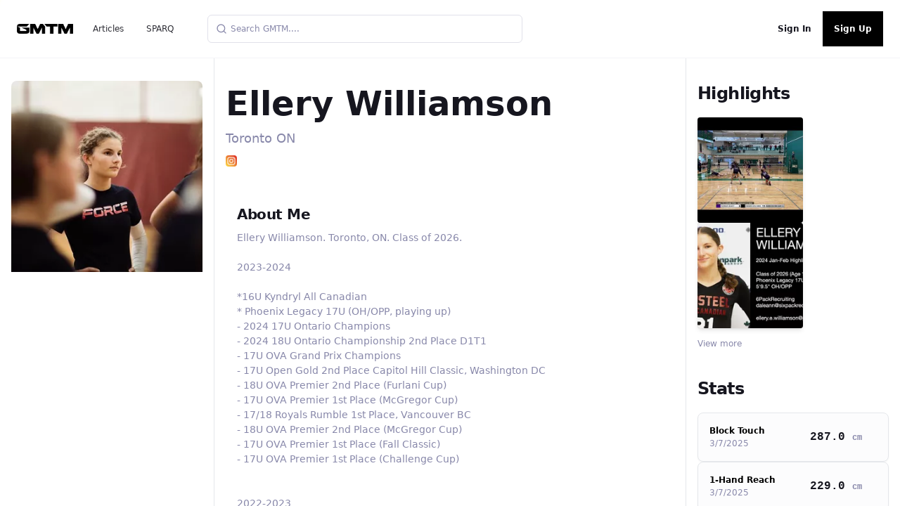

--- FILE ---
content_type: application/javascript; charset=utf-8
request_url: https://gmtm.com/_next/static/ab626a4091e6bc428d13e796ad45549be871546e/_buildManifest.js
body_size: 7382
content:
self.__BUILD_MANIFEST=function(t,s,e,i,a,c,n,f,o,r,d,u,h,g,l,k,b,v,p,_,j,m,y,w,z,I,B,F,q,A,D,E,L,M,N,S,T,U,C,x,P,G,H,J,K,O,Q,R,V,W,X,Y,Z,$,tt,st,et,it,at,ct,nt,ft,ot,rt,dt,ut,ht,gt,lt,kt,bt,vt,pt,_t,jt,mt,yt,wt,zt,It,Bt,Ft,qt,At,Dt,Et,Lt,Mt,Nt,St,Tt,Ut,Ct,xt,Pt,Gt,Ht,Jt,Kt,Ot,Qt,Rt,Vt,Wt,Xt,Yt,Zt,$t,ts,ss,es,is,as,cs,ns,fs,os,rs,ds,us,hs,gs,ls,ks,bs,vs){return{__rewrites:{beforeFiles:[],afterFiles:[{source:"/chat/:agent",destination:"/app-landing?agent=:agent"},{source:"/leaderboard",destination:qt},{source:"/athlete/:athlete_id",destination:"/athletes/:athlete_id"},{source:"/api/lfg/:path*"},{source:"/athlete/:athlete_id/:name",destination:"/athletes/:athlete_id/:name"},{source:"/athlete/:athlete_id/:name/:tab",destination:"/athletes/:athlete_id/:name/:tab"},{source:"/sign-up",destination:"/?signup=true"},{source:"/organizations/:id(\\d+)/:name([a-z0-9]+(?:-[a-z0-9]+)*)/edit/:tab([a-z0-9]+(?:-[a-z0-9]+)*)",destination:"/organizations/:id/:name/edit?tab=:tab"},{source:"/virtuals/:virtual_id(\\d+)/tasks/:task_id(\\d+)/edit",destination:"/virtuals/:virtual_id/tasks/create?task_id=:task_id"},{source:"/sign-in",destination:"/?signin=true"},{source:"/welcome/:hash(.*)",destination:"/api/verify?hash=:hash&set=unverified_users"},{source:"/v/m/e/:hash(.*)",destination:"/verify?hash=:hash&set=email_tokens&m=t"},{source:"/v/m/u/:hash(.*)",destination:"/verify?hash=:hash&set=unverified_users&m=t"},{source:"/virtuals/camps",destination:"/virtuals?type=6"},{source:"/virtuals/visits",destination:"/virtuals?type=1"},{source:"/virtuals/showcases",destination:"/virtuals?type=2"},{source:"/virtuals/evaluations",destination:"/virtuals?type=3"},{source:"/virtuals/training",destination:"/virtuals?type=4"},{source:"/virtuals/tryouts",destination:"/virtuals?type=5"},{source:"/virtuals/prospect-forms",destination:"/virtuals?type=7"},{source:"/virtuals/registrations",destination:"/virtuals?type=8"},{source:"/leaderboards/:name/:id",destination:"/leaderboards?sport_id=:id"},{source:"/virtuals/organizations/:org_id(\\d+)",destination:At},{source:"/virtuals/organizations/:org_id(\\d+)/combines",destination:Dt},{source:"/virtuals/organizations/:org_id(\\d+)/visits",destination:Et},{source:"/virtuals/organizations/:org_id(\\d+)/showcases",destination:Lt},{source:"/virtuals/organizations/:org_id(\\d+)/evaluations",destination:Mt},{source:"/virtuals/organizations/:org_id(\\d+)/training",destination:Nt},{source:"/virtuals/organizations/:org_id(\\d+)/tryouts",destination:St},{source:"/virtuals/organizations/:org_id(\\d+)/prospect-forms",destination:Tt},{source:"/virtuals/organizations/:org_id(\\d+)/:slug([a-z0-9]+(?:-[a-z0-9]+)*)",destination:At},{source:"/virtuals/organizations/:org_id(\\d+)/:slug([a-z0-9]+(?:-[a-z0-9]+)*)/combines",destination:Dt},{source:"/virtuals/organizations/:org_id(\\d+)/:slug([a-z0-9]+(?:-[a-z0-9]+)*)/visits",destination:Et},{source:"/virtuals/organizations/:org_id(\\d+)/:slug([a-z0-9]+(?:-[a-z0-9]+)*)/showcases",destination:Lt},{source:"/virtuals/organizations/:org_id(\\d+)/:slug([a-z0-9]+(?:-[a-z0-9]+)*)/evaluations",destination:Mt},{source:"/virtuals/organizations/:org_id(\\d+)/:slug([a-z0-9]+(?:-[a-z0-9]+)*)/training",destination:Nt},{source:"/virtuals/organizations/:org_id(\\d+)/:slug([a-z0-9]+(?:-[a-z0-9]+)*)/tryouts",destination:St},{source:"/virtuals/organizations/:org_id(\\d+)/:slug([a-z0-9]+(?:-[a-z0-9]+)*)/camps",destination:"/virtuals?organization_id=:org_id&type=camps"},{source:"/virtuals/organizations/:org_id(\\d+)/:slug([a-z0-9]+(?:-[a-z0-9]+)*)/prospect-forms",destination:Tt},{source:Ut,destination:"/settings?p=general&s=profile"},{source:"/settings/film",destination:"/settings?p=privacy&s=film"},{source:"/settings/privacy",destination:"/settings?p=privacy&s=profile"},{source:"/l/:id",destination:"/link?short_link=:id"},{source:"/messenger/:id",destination:"/messenger?thread_id=:id"},{source:"/my-events",destination:Ct},{source:"/lists",destination:xt},{source:"/lists/:id",destination:Pt},{source:"/lists/:id/:name",destination:Pt},{source:"/virtuals/create",destination:Gt},{source:"/virtuals/edit",destination:Gt},{source:"/virtuals/:virtual_id/manage",destination:"/front-office/router/events/:virtual_id"},{source:"/virtuals/:virtual_id/edit",destination:"/front-office/router/events/:virtual_id/edit"},{source:"/camps/:camp_type/:camp_id/highlights",destination:"/camps/highlights?camp_type=:camp_type&camp_id=:camp_id"},{source:"/virtuals/:virtual_id/manage/:task_id",destination:"/front-office/router/events/:virtual_id/activities/:task_id"},{source:"/virtuals/:virtual_id/tasks/create",destination:"/front-office/campaigns/events/:virtual_id/edit"},{source:"/home/feed/tag/:tag",destination:"/home?tag=:tag"}],fallback:[]},"/":[i,c,r,d,t,s,a,n,u,f,h,g,v,w,W,e,o,l,j,K,X,"static/chunks/pages/index-278deab7ff805c73.js"],"/404":[i,c,r,d,t,s,a,n,u,f,h,g,e,o,l,"static/chunks/pages/404-da59869c70a2071a.js"],"/_error":[i,c,r,d,t,s,a,n,u,f,h,g,e,o,l,"static/chunks/pages/_error-5aa4cc06632d5119.js"],"/_health":[i,c,r,d,t,s,a,n,u,f,h,g,e,o,l,"static/chunks/pages/_health-fd1598faedbb7e16.js"],"/achievements":[i,c,r,d,t,s,a,n,u,f,h,g,v,e,o,l,"static/chunks/pages/achievements-ec32ea46308eab15.js"],"/activities/legacy":[i,c,r,d,t,s,a,n,u,f,h,g,v,_,I,Ht,e,o,l,Jt,"static/chunks/pages/activities/legacy-92eda9edeb079158.js"],"/activities/participation":[i,c,r,d,t,s,a,n,u,f,h,g,e,o,l,"static/chunks/pages/activities/participation-1623a27639a86230.js"],"/analytics":[i,c,r,d,O,Y,t,s,a,n,u,f,h,g,v,I,nt,e,o,l,"static/chunks/pages/analytics-e2547c17cf43e205.js"],"/app-landing":[i,c,r,d,k,t,s,a,n,u,f,h,g,x,e,o,l,"static/chunks/pages/app-landing-c7afc85e05219b97.js"],"/articles":[i,c,r,d,t,s,a,n,u,f,h,g,e,o,l,Kt,"static/chunks/pages/articles-20b5f714b6bef258.js"],"/articles/author/[id]/[slug]":[i,c,r,d,t,s,a,n,u,f,h,g,Ot,"static/chunks/7361-cfc739e302f6c5be.js",e,o,l,"static/chunks/pages/articles/author/[id]/[slug]-eae31e846e935bcc.js"],"/articles/category/[slug]":[i,c,r,d,t,s,a,n,u,f,h,g,e,o,l,Kt,"static/chunks/pages/articles/category/[slug]-6981ce7a66ae2420.js"],"/articles/tag/[slug]":[i,c,r,d,t,s,a,n,u,f,h,g,e,o,l,"static/chunks/pages/articles/tag/[slug]-2f179f2f56638b54.js"],"/articles/[slug]":[i,c,r,d,t,s,a,n,u,f,h,g,z,B,F,q,C,Ot,e,o,l,A,"static/chunks/pages/articles/[slug]-00912b1f4537f5b4.js"],"/athletes/[id]/[name]/[tab]":[i,c,r,d,k,t,s,a,n,u,f,h,g,v,_,m,w,z,I,B,F,q,E,L,C,x,Z,kt,"static/chunks/1590-5c99261e4254400d.js",e,o,l,j,A,M,S,H,ft,ot,"static/chunks/pages/athletes/[id]/[name]/[tab]-13c896e63334e784.js"],"/auth/ml":[t,s,e,"static/chunks/pages/auth/ml-eaa2d262afaafa0a.js"],"/back-office":["static/chunks/pages/back-office-73692413b1603eb5.js"],"/back-office/dash":[i,c,r,d,t,s,a,n,u,f,h,g,C,e,o,l,"static/chunks/pages/back-office/dash-21eed700cc2bc4d1.js"],"/back-office/[...slug]":[i,c,r,d,k,O,Y,t,s,a,n,u,f,h,g,v,_,w,I,L,tt,bt,rt,nt,"static/chunks/4763-e2e2c558d35b7eac.js",e,o,l,j,M,H,st,"static/chunks/pages/back-office/[...slug]-e748e1247d933d24.js"],"/challenges":[i,c,r,d,t,s,a,n,u,f,h,g,e,o,l,"static/chunks/pages/challenges-42134549d26d8059.js"],"/challenges/[challenge_id]":["static/chunks/pages/challenges/[challenge_id]-34b59a3de46bfc91.js"],"/challenges/[challenge_id]/[...slug]":[i,c,r,d,k,t,s,a,n,u,f,h,g,v,_,w,z,I,B,F,q,L,Qt,e,o,l,A,M,H,st,"static/chunks/pages/challenges/[challenge_id]/[...slug]-62f83fe617259553.js"],"/check-out/[product_id]/[name]":[i,c,r,d,t,s,a,n,u,f,h,g,v,_,Q,"static/chunks/6958-e0472314a8f2a569.js",e,o,l,"static/chunks/pages/check-out/[product_id]/[name]-9327448f2028add7.js"],"/coaches":[t,n,f,"static/chunks/3393-f96c411486eed419.js","static/chunks/3774-97101ef294bb8ab0.js",j,Rt,"static/chunks/pages/coaches-2d53d4122b11fe6a.js"],"/company/[...slug]":[i,c,r,d,t,s,a,n,u,f,h,g,C,e,o,l,"static/chunks/pages/company/[...slug]-1cba9c3c610f11d4.js"],"/confirmation":[i,t,s,a,Vt,e,o,j,Wt,"static/chunks/pages/confirmation-9d6c66f80b2904db.js"],"/connections":[i,c,r,d,t,s,a,n,u,f,h,g,e,o,l,"static/chunks/pages/connections-6947fb71bb2f1edf.js"],"/enterprise":[i,c,r,d,t,s,a,n,u,f,h,g,v,w,W,e,o,l,j,K,X,"static/chunks/pages/enterprise-b4c76b57c254af70.js"],"/film/[film_id]/[...slug]":[i,c,r,d,k,t,s,a,n,u,f,h,g,v,_,w,z,I,B,F,q,L,W,Qt,e,o,l,j,A,M,H,st,X,"static/chunks/pages/film/[film_id]/[...slug]-be2205a68f4a4db4.js"],"/front-office":[i,c,r,d,k,t,s,a,n,u,f,h,g,b,_,m,E,L,rt,Xt,Vt,"static/chunks/9997-e461c17b705911f3.js",e,o,l,j,Yt,"static/chunks/pages/front-office-3a9fcf91cbd69e4f.js"],"/front-office/articles":[i,c,r,d,k,t,s,a,n,u,f,h,g,b,v,_,y,P,et,e,o,l,p,G,dt,"static/chunks/pages/front-office/articles-6faade303811ee40.js"],"/front-office/articles/[article_id]":["static/chunks/pages/front-office/articles/[article_id]-3caedce8bb472f03.js"],"/front-office/articles/[article_id]/edit":[i,c,r,d,k,t,s,a,n,u,f,h,g,b,v,_,m,y,z,E,R,ut,e,o,l,ht,Zt,"static/chunks/pages/front-office/articles/[article_id]/edit-cdd1d39deec62515.js"],"/front-office/articles/[article_id]/preview":[i,c,r,d,k,t,s,a,n,u,f,h,g,b,C,e,o,l,p,"static/chunks/pages/front-office/articles/[article_id]/preview-faa44a6ca18cfcc2.js"],"/front-office/athletes":[i,c,r,d,k,$t,ts,t,s,a,n,u,f,h,g,b,m,D,gt,ss,e,o,l,p,j,T,es,lt,"static/chunks/pages/front-office/athletes-10fd1bf5d86bd294.js"],"/front-office/athletes/[athlete_id]":["static/chunks/pages/front-office/athletes/[athlete_id]-fc4372ac2c511162.js"],"/front-office/athletes/[athlete_id]/[name]":[i,c,r,d,k,t,s,a,n,u,f,h,g,b,v,_,w,z,I,B,F,q,L,Z,tt,bt,rt,"static/chunks/6459-a0c7379d6ebc5294.js",e,o,l,j,A,M,T,S,ot,vt,"static/chunks/pages/front-office/athletes/[athlete_id]/[name]-426e9278216bc0fe.js"],"/front-office/camps":[i,c,r,d,k,t,s,a,n,u,f,h,g,b,m,D,it,e,o,l,p,N,is,as,cs,"static/chunks/pages/front-office/camps-a7fc22eb25906406.js"],"/front-office/camps/[camp_id]":["static/chunks/pages/front-office/camps/[camp_id]-2ad281ad558faff1.js"],"/front-office/camps/[camp_id]/edit":[i,c,r,d,k,t,s,a,n,u,f,h,g,b,m,y,E,V,it,pt,e,o,l,p,N,_t,ns,"static/chunks/pages/front-office/camps/[camp_id]/edit-cca9b9f947fe1ce1.js"],"/front-office/combines":[i,c,r,d,k,t,s,a,n,u,f,h,g,b,m,e,o,l,p,j,jt,fs,"static/chunks/pages/front-office/combines-22af7901dbe911f5.js"],"/front-office/combines/[event_id]":[i,c,r,d,k,"static/chunks/e78312c5-a91e0564440fa1a3.js","static/chunks/ad7f724d-c6c6757a2defde4a.js",t,s,a,n,u,f,h,g,b,m,"static/chunks/6735-58e03c3c488cb622.js",e,o,l,p,j,jt,fs,"static/chunks/pages/front-office/combines/[event_id]-13cdc08f60cf2cb9.js"],"/front-office/content":[i,c,r,d,k,t,s,a,n,u,f,h,g,b,v,_,y,P,et,e,o,l,p,G,dt,"static/chunks/pages/front-office/content-aa42d9142edc295c.js"],"/front-office/content/articles/[article_id]":["static/chunks/pages/front-office/content/articles/[article_id]-cf85a6bb976f749f.js"],"/front-office/content/articles/[article_id]/edit":[i,c,r,d,k,O,"static/chunks/2852872c-b605aca0298c2109.js",t,s,a,n,u,f,h,g,b,v,_,y,z,R,ut,"static/chunks/2422-1cd42fce1fcff27d.js",e,o,l,ht,Zt,"static/chunks/pages/front-office/content/articles/[article_id]/edit-fe1c9326dadf270b.js"],"/front-office/content/articles/[article_id]/preview":[i,c,r,d,k,t,s,a,n,u,f,h,g,b,C,e,o,l,p,"static/chunks/pages/front-office/content/articles/[article_id]/preview-25ea73704cf64d9f.js"],"/front-office/content/streams/[stream_id]":["static/chunks/pages/front-office/content/streams/[stream_id]-6801d660fe6958fb.js"],"/front-office/content/streams/[stream_id]/edit":[i,c,r,d,k,t,s,a,n,u,f,h,g,b,v,_,m,w,y,I,E,R,ut,e,o,l,M,H,st,ht,os,"static/chunks/pages/front-office/content/streams/[stream_id]/edit-89462677faa4ac28.js"],"/front-office/content/streams/[stream_id]/preview":[i,c,r,d,t,s,a,n,u,f,h,g,C,e,o,l,"static/chunks/pages/front-office/content/streams/[stream_id]/preview-6a6c2c3d29fa668f.js"],"/front-office/for-you":[i,c,r,d,k,t,s,a,n,u,f,h,g,b,Xt,e,o,l,p,j,at,jt,"static/chunks/pages/front-office/for-you-8b79fcdcb60e3975.js"],"/front-office/media":[i,c,r,d,k,t,s,a,n,u,f,h,g,b,e,o,l,p,"static/chunks/pages/front-office/media-bcf63654c5545247.js"],"/front-office/organization":[i,c,r,d,k,t,s,a,n,u,f,h,g,b,v,_,y,I,P,R,tt,e,o,l,p,M,G,ft,"static/chunks/pages/front-office/organization-96249e2c05f371de.js"],"/front-office/prospect-forms":[i,c,r,d,k,t,s,a,n,u,f,h,g,b,m,D,it,e,o,l,p,N,is,as,cs,"static/chunks/pages/front-office/prospect-forms-405fd92942e61650.js"],"/front-office/prospect-forms/[event_id]":["static/chunks/pages/front-office/prospect-forms/[event_id]-c3b0cf7ef5bbdaeb.js"],"/front-office/prospect-forms/[event_id]/edit":[i,c,r,d,k,t,s,a,n,u,f,h,g,b,m,y,V,it,pt,e,o,l,p,N,J,_t,"static/chunks/pages/front-office/prospect-forms/[event_id]/edit-ad8dce4160d4dc60.js"],"/front-office/prospect-forms/[event_id]/[title]":[i,c,r,d,k,t,s,a,n,u,f,h,g,b,z,B,F,q,U,rs,e,o,l,p,j,A,T,S,ds,"static/chunks/pages/front-office/prospect-forms/[event_id]/[title]-afd7d0f3700fee2e.js"],"/front-office/registrations":[i,c,r,d,k,t,s,a,n,u,f,h,g,b,D,e,o,l,p,N,mt,"static/chunks/pages/front-office/registrations-ffa9f3fd48ecae02.js"],"/front-office/registrations/events/[event_id]":["static/chunks/pages/front-office/registrations/events/[event_id]-03da65d6e1e26a4e.js"],"/front-office/registrations/events/[event_id]/activities/[task_id]":["static/chunks/pages/front-office/registrations/events/[event_id]/activities/[task_id]-164e138da86ef1ee.js"],"/front-office/registrations/events/[event_id]/edit":[i,c,r,d,k,t,s,a,n,u,f,h,g,b,m,y,E,V,yt,e,o,l,p,N,J,wt,"static/chunks/pages/front-office/registrations/events/[event_id]/edit-8e8eb7b5b99e596e.js"],"/front-office/registrations/events/[event_id]/edit/activities/[task_id]":[i,c,r,d,k,t,s,a,n,u,f,h,g,b,v,_,y,zt,e,o,l,p,M,J,It,"static/chunks/pages/front-office/registrations/events/[event_id]/edit/activities/[task_id]-37c428985cc1319e.js"],"/front-office/registrations/events/[event_id]/[title]":[i,c,r,d,k,O,Y,t,s,a,n,u,f,h,g,b,v,_,m,w,z,B,F,q,D,U,x,gt,"static/chunks/6608-7652d99c6e375d53.js",e,o,l,j,A,T,S,$,ct,Bt,lt,"static/chunks/pages/front-office/registrations/events/[event_id]/[title]-f7a3b6adde5fcc92.js"],"/front-office/registrations/events/[event_id]/[title]/activities/[task_id]/[task_title]":[i,c,r,d,k,t,s,a,n,u,f,h,g,b,z,B,F,q,D,U,e,o,l,p,j,A,T,S,$,"static/chunks/pages/front-office/registrations/events/[event_id]/[title]/activities/[task_id]/[task_title]-b0d87189d0e27936.js"],"/front-office/reports":[i,c,r,d,k,t,s,a,n,u,f,h,g,b,y,P,e,o,l,p,G,"static/chunks/pages/front-office/reports-d7171ce11960a66f.js"],"/front-office/reports/[id]/[title]":[i,c,r,d,k,t,s,a,n,u,f,h,g,b,y,P,e,o,l,p,G,"static/chunks/pages/front-office/reports/[id]/[title]-df1d02698eea582b.js"],"/front-office/router/events/[id]":["static/chunks/pages/front-office/router/events/[id]-19ff53f5102639b8.js"],"/front-office/router/events/[id]/activities/[task_id]":["static/chunks/pages/front-office/router/events/[id]/activities/[task_id]-6ceca4346c535bf7.js"],"/front-office/router/events/[id]/edit":["static/chunks/pages/front-office/router/events/[id]/edit-3ce7e7c26821f600.js"],"/front-office/search":[i,c,r,d,k,$t,ts,t,s,a,n,u,f,h,g,b,_,m,z,B,F,q,L,bt,rt,ss,"static/chunks/7501-4a807ce22d2dfb63.js",e,o,l,j,A,T,S,es,Yt,"static/chunks/pages/front-office/search-179671330dc13132.js"],"/front-office/search/saved":[i,c,r,d,k,t,s,a,n,u,f,h,g,b,e,o,l,p,j,"static/chunks/pages/front-office/search/saved-d5e5a6ac61fb39a8.js"],"/front-office/showcases":[i,c,r,d,k,t,s,a,n,u,f,h,g,b,D,e,o,l,p,N,at,mt,us,"static/chunks/pages/front-office/showcases-ca802d95345c9953.js"],"/front-office/showcases/events/[event_id]":["static/chunks/pages/front-office/showcases/events/[event_id]-15bca713dd5edaeb.js"],"/front-office/showcases/events/[event_id]/activities/[task_id]":["static/chunks/pages/front-office/showcases/events/[event_id]/activities/[task_id]-c02490750817c0a8.js"],"/front-office/showcases/events/[event_id]/edit":[i,c,r,d,k,t,s,a,n,u,f,h,g,b,m,y,E,V,yt,e,o,l,p,N,J,wt,"static/chunks/pages/front-office/showcases/events/[event_id]/edit-c1f5610d4dcaeb43.js"],"/front-office/showcases/events/[event_id]/edit/activities/[task_id]":[i,c,r,d,k,t,s,a,n,u,f,h,g,b,v,_,y,zt,e,o,l,p,M,J,It,"static/chunks/pages/front-office/showcases/events/[event_id]/edit/activities/[task_id]-23d0b206cbfe5ade.js"],"/front-office/showcases/events/[event_id]/[title]":[i,c,r,d,k,O,Y,t,s,a,n,u,f,h,g,b,v,_,m,w,z,B,F,q,D,U,x,gt,e,o,l,j,A,T,S,$,ct,Bt,lt,"static/chunks/pages/front-office/showcases/events/[event_id]/[title]-24b4ed4d843fcd4e.js"],"/front-office/showcases/events/[event_id]/[title]/activities/[task_id]/[task_title]":[i,c,r,d,k,t,s,a,n,u,f,h,g,b,z,B,F,q,D,U,e,o,l,p,j,A,T,S,$,"static/chunks/pages/front-office/showcases/events/[event_id]/[title]/activities/[task_id]/[task_title]-0380cb24b9b1c676.js"],"/front-office/staff-writers":[i,c,r,d,k,t,s,a,n,u,f,h,g,b,v,_,y,P,et,e,o,l,p,G,dt,"static/chunks/pages/front-office/staff-writers-e34a8ab2c543f9df.js"],"/front-office/streams":[i,c,r,d,k,t,s,a,n,u,f,h,g,b,v,_,y,P,et,e,o,l,p,G,dt,"static/chunks/pages/front-office/streams-ad1dc9af543670b2.js"],"/front-office/streams/[stream_id]":["static/chunks/pages/front-office/streams/[stream_id]-9677fe54abc47cf5.js"],"/front-office/streams/[stream_id]/edit":[i,c,r,d,k,t,s,a,n,u,f,h,g,b,v,_,m,w,y,I,E,R,ut,e,o,l,M,H,st,ht,os,"static/chunks/pages/front-office/streams/[stream_id]/edit-0e6f25c9357fac8c.js"],"/front-office/streams/[stream_id]/preview":[i,c,r,d,t,s,a,n,u,f,h,g,e,o,l,"static/chunks/pages/front-office/streams/[stream_id]/preview-acd7e4ccab0768a5.js"],"/front-office/teams":[i,c,r,d,k,t,s,a,n,u,f,h,g,b,v,_,w,y,U,x,P,et,e,o,l,G,ct,"static/chunks/pages/front-office/teams-69a9c67ddd165cc3.js"],"/front-office/teams/[id]/[name]":[i,c,r,d,k,O,Y,t,s,a,n,u,f,h,g,b,v,_,w,y,U,x,P,"static/chunks/4734-cd02bc6fe2e19a00.js",e,o,l,G,ct,"static/chunks/pages/front-office/teams/[id]/[name]-80cd2aec3dc6fe2e.js"],"/front-office/tests":[i,c,r,d,k,t,s,a,n,u,f,h,g,b,D,e,o,l,p,N,"static/chunks/pages/front-office/tests-97e798c1eb796b46.js"],"/front-office/tests/[test_id]/edit":[i,c,r,d,k,t,s,a,n,u,f,h,g,b,m,E,V,e,o,l,p,J,hs,"static/chunks/pages/front-office/tests/[test_id]/edit-ace60a3d6274af32.js"],"/front-office/tests/[test_id]/participants":[i,c,r,d,k,t,s,a,n,u,f,h,g,b,m,w,B,E,D,U,"static/chunks/4025-b41822a8c494c4be.js",e,o,l,p,"static/chunks/pages/front-office/tests/[test_id]/participants-e24f7e4779ccfd25.js"],"/front-office/ticketed/[event_id]":["static/chunks/pages/front-office/ticketed/[event_id]-f650a7443756ea62.js"],"/front-office/ticketed/[event_id]/edit":[i,c,r,d,k,t,s,a,n,u,f,h,g,b,m,y,E,V,it,pt,e,o,l,p,N,_t,ns,"static/chunks/pages/front-office/ticketed/[event_id]/edit-2f1bfab478abe106.js"],"/front-office/ticketed/[event_id]/[title]":[i,c,r,d,k,t,s,a,n,u,f,h,g,b,z,B,F,q,U,rs,e,o,l,p,j,A,T,S,ds,"static/chunks/pages/front-office/ticketed/[event_id]/[title]-db5474661010a982.js"],"/front-office/trainings":[i,c,r,d,k,t,s,a,n,u,f,h,g,b,D,e,o,l,p,N,at,mt,us,"static/chunks/pages/front-office/trainings-bfa39286598196ad.js"],"/front-office/trainings/events/[event_id]":["static/chunks/pages/front-office/trainings/events/[event_id]-ff964887484f0e06.js"],"/front-office/trainings/events/[event_id]/activities/[task_id]":["static/chunks/pages/front-office/trainings/events/[event_id]/activities/[task_id]-875d426056038408.js"],"/front-office/trainings/events/[event_id]/edit":[i,c,r,d,k,t,s,a,n,u,f,h,g,b,m,y,E,V,yt,e,o,l,p,N,J,wt,"static/chunks/pages/front-office/trainings/events/[event_id]/edit-61d5a3e788ca0f2c.js"],"/front-office/trainings/events/[event_id]/edit/activities/[task_id]":[i,c,r,d,k,t,s,a,n,u,f,h,g,b,v,_,y,zt,e,o,l,p,M,J,It,"static/chunks/pages/front-office/trainings/events/[event_id]/edit/activities/[task_id]-1ed9135d17e60f90.js"],"/front-office/trainings/events/[event_id]/[title]":[i,c,r,d,k,O,Y,t,s,a,n,u,f,h,g,b,v,_,m,w,z,B,F,q,D,U,x,gt,e,o,l,j,A,T,S,$,ct,Bt,lt,"static/chunks/pages/front-office/trainings/events/[event_id]/[title]-d33febbacd3ac34f.js"],"/front-office/trainings/events/[event_id]/[title]/activities/[task_id]/[task_title]":[i,c,r,d,k,t,s,a,n,u,f,h,g,b,z,B,F,q,D,U,e,o,l,p,j,A,T,S,$,"static/chunks/pages/front-office/trainings/events/[event_id]/[title]/activities/[task_id]/[task_title]-bb7005b555e5f7f5.js"],"/guides/[...slug]":[i,c,r,d,t,s,a,n,u,f,h,g,e,o,l,"static/chunks/pages/guides/[...slug]-38151adebef291d7.js"],"/home":[i,c,r,d,k,t,s,a,n,u,f,h,g,x,e,o,l,"static/chunks/pages/home-f7a4104d2a158db5.js"],"/home-legacy":[i,c,r,d,t,s,a,n,u,f,h,g,x,e,o,l,"static/chunks/pages/home-legacy-e02ba2b063a0a653.js"],"/invites":[i,c,r,d,t,s,a,n,u,f,h,g,e,o,l,"static/chunks/pages/invites-c05d96dce494de45.js"],"/invites/[invite_id]":[i,c,r,d,t,s,a,n,u,f,h,g,e,o,l,"static/chunks/pages/invites/[invite_id]-e9dfd9363539075b.js"],"/l":["static/chunks/pages/l-54e6349afca5d14d.js"],"/leaderboards":[i,c,r,d,t,s,a,n,u,f,h,g,v,I,e,o,l,"static/chunks/pages/leaderboards-3d06b10d36eb736a.js"],"/legal/privacy":[i,c,r,d,t,s,a,n,u,f,h,g,e,o,l,"static/chunks/pages/legal/privacy-448b1c9067d0655e.js"],"/legal/terms-of-service":[i,c,r,d,t,s,a,n,u,f,h,g,e,o,l,"static/chunks/pages/legal/terms-of-service-5cc8d2c24946f134.js"],"/link":["static/chunks/pages/link-940f28008e86df9d.js"],"/messenger":[i,c,r,d,t,s,a,n,u,f,h,g,v,_,z,"static/chunks/4352-c4c3ee14b872740c.js",e,o,l,"static/chunks/7895-b1b9f254db9e22c9.js","static/chunks/pages/messenger-3f31a9a7f17ceace.js"],"/networks":[i,c,r,d,t,s,a,n,u,f,h,g,e,o,l,"static/chunks/pages/networks-581d7d1e3468f6fd.js"],"/organizations/[id]":["static/chunks/pages/organizations/[id]-a6d71638c8d95b0f.js"],"/organizations/[id]/[name]/[tab]":[i,c,r,d,k,t,s,a,n,u,f,h,g,"static/chunks/8061-7fa17677974203fa.js",e,o,l,"static/chunks/pages/organizations/[id]/[name]/[tab]-4d27936e70f86df5.js"],"/promos":[i,c,r,d,t,s,a,n,u,f,h,g,v,I,e,o,l,"static/chunks/pages/promos-31ec6b62d333d68a.js"],"/promos/create":[i,c,r,d,t,s,a,n,u,f,h,g,e,o,l,"static/chunks/pages/promos/create-8bf1e88e676cb525.js"],"/promos/create/[...id]":[i,c,r,d,k,t,s,a,n,u,f,h,g,v,_,w,I,L,Z,nt,gs,e,o,l,Ft,ls,"static/chunks/pages/promos/create/[...id]-fd4cd16e3be0d4ad.js"],"/promos/edit":[i,c,r,d,k,t,s,a,n,u,f,h,g,v,_,I,L,Z,nt,gs,e,o,l,Ft,ls,"static/chunks/pages/promos/edit-b5a292041bca4e2e.js"],"/registration/[virtual_id]/[name]":[i,c,r,d,k,t,s,a,n,u,f,h,g,v,_,w,I,C,Q,R,Z,tt,kt,ks,e,o,l,M,H,ft,ot,vt,bs,vs,"static/chunks/pages/registration/[virtual_id]/[name]-33baf11da56914fd.js"],"/registrations/[camp_id]":["static/chunks/pages/registrations/[camp_id]-201d10efd3b83106.js"],"/registrations/[camp_id]/[slug]":[i,c,r,d,t,s,a,n,u,f,h,g,_,m,L,Q,"static/chunks/2032-838314fd7415a078.js",e,o,l,at,"static/chunks/pages/registrations/[camp_id]/[slug]-ebbdf31785438133.js"],"/renew":[i,c,r,d,t,s,a,n,u,f,h,g,v,w,y,W,e,o,l,j,K,X,"static/chunks/pages/renew-e7af26379fe3a046.js"],"/search/results":[i,c,r,d,k,t,s,a,n,u,f,h,g,b,F,e,o,l,p,"static/chunks/pages/search/results-fa6e87957f90c566.js"],"/settings":[i,c,r,d,k,t,s,a,n,u,f,h,g,b,v,w,y,I,"static/chunks/4652-947d81b5828d97cf.js",e,o,l,p,K,at,"static/chunks/pages/settings-75ff705a8eb8be97.js"],"/sign-out-legacy":["static/chunks/pages/sign-out-legacy-934a22f45da2be2f.js"],"/sitemap":["static/chunks/pages/sitemap-22ca2984cb8802f1.js"],"/sparq":[i,c,r,d,t,s,a,n,u,f,h,g,m,e,o,l,"static/chunks/pages/sparq-3797ea5b075c98b6.js"],"/status/[status_id]":[i,c,r,d,t,s,a,n,u,f,h,g,v,w,z,B,F,q,W,e,o,l,j,A,K,X,"static/chunks/pages/status/[status_id]-8effdb225a5f2322.js"],"/subscribe":[i,t,s,a,y,Q,e,j,K,Wt,Rt,"static/chunks/pages/subscribe-d00bb6b536fd705a.js"],"/tests/closed":[i,c,r,d,t,s,a,n,u,f,h,g,e,o,l,"static/chunks/pages/tests/closed-d81793822aac5dff.js"],"/tests/not-started":[i,c,r,d,t,s,a,n,u,f,h,g,e,o,l,"static/chunks/pages/tests/not-started-c3680584596995f2.js"],"/tests/[id]":[i,c,r,d,t,s,a,n,u,f,h,g,m,w,E,Q,e,o,l,hs,"static/chunks/pages/tests/[id]-cae4effbb36c9328.js"],"/tv":[i,c,r,d,t,s,a,n,u,f,h,g,e,o,l,"static/chunks/pages/tv-df1b38d4a09515a3.js"],"/update":["static/chunks/pages/update-9e5d6b0b6063b01e.js"],"/verify":[c,s,w,e,"static/chunks/pages/verify-feb6244c44199726.js"],"/virtuals/invite_only":[i,c,r,d,t,s,a,n,u,f,h,g,e,o,l,"static/chunks/pages/virtuals/invite_only-9fe4afae8710e073.js"],"/virtuals/legacy":[i,c,r,d,t,s,a,n,u,f,h,g,v,_,I,Ht,e,o,l,Jt,"static/chunks/pages/virtuals/legacy-c8036d7d2bfd7d23.js"],"/virtuals/participation":[i,c,r,d,t,s,a,n,u,f,h,g,e,o,l,"static/chunks/pages/virtuals/participation-cc94f6f9cb292f5c.js"],"/virtuals/[virtual_id]":["static/chunks/pages/virtuals/[virtual_id]-24ac8fcc98971202.js"],"/virtuals/[virtual_id]/tasks/[task_id]":["static/chunks/pages/virtuals/[virtual_id]/tasks/[task_id]-7b98c19d90052bc3.js"],"/virtuals/[virtual_id]/[slug]":[i,c,r,d,t,s,a,n,u,f,h,g,v,_,w,L,C,W,Q,e,o,l,j,K,X,"static/chunks/pages/virtuals/[virtual_id]/[slug]-bd48edd189562740.js"],"/virtuals/[virtual_id]/[slug]/tasks/[...task_id]":[i,c,r,d,k,t,s,a,n,u,f,h,g,v,_,w,I,L,C,Q,R,Z,tt,kt,ks,e,o,l,M,H,ft,ot,vt,bs,vs,"static/chunks/pages/virtuals/[virtual_id]/[slug]/tasks/[...task_id]-0534c9364baed6ca.js"],"/watch/highlights":[i,c,r,d,t,s,a,n,u,f,h,g,_,L,e,o,l,"static/chunks/pages/watch/highlights-be7d582bc2f43a17.js"],"/watch/streams":[i,c,r,d,t,s,a,n,u,f,h,g,"static/chunks/4153-39e5e8706114b75e.js",e,o,l,"static/chunks/pages/watch/streams-ca651eda68698b6c.js"],"/watch/streams/[id]":[i,c,r,d,t,s,a,n,u,f,h,g,z,B,F,q,"static/chunks/6330-b65cbd4d214357f5.js",e,o,l,A,Ft,"static/chunks/pages/watch/streams/[id]-f6ca23d9039a0404.js"],"/watch/suggested":[i,c,r,d,t,s,a,n,u,f,h,g,e,o,l,"static/chunks/pages/watch/suggested-744ef8b5bb3eafa3.js"],sortedPages:["/","/404","/_app","/_error","/_health","/achievements","/activities/legacy","/activities/participation","/analytics",qt,"/articles","/articles/author/[id]/[slug]","/articles/category/[slug]","/articles/tag/[slug]","/articles/[slug]","/athletes/[id]/[name]/[tab]","/auth/ml","/back-office","/back-office/dash","/back-office/[...slug]","/challenges","/challenges/[challenge_id]","/challenges/[challenge_id]/[...slug]","/check-out/[product_id]/[name]","/coaches","/company/[...slug]","/confirmation","/connections","/enterprise","/film/[film_id]/[...slug]","/front-office","/front-office/articles","/front-office/articles/[article_id]","/front-office/articles/[article_id]/edit","/front-office/articles/[article_id]/preview",xt,"/front-office/athletes/[athlete_id]","/front-office/athletes/[athlete_id]/[name]","/front-office/camps","/front-office/camps/[camp_id]","/front-office/camps/[camp_id]/edit","/front-office/combines","/front-office/combines/[event_id]","/front-office/content","/front-office/content/articles/[article_id]","/front-office/content/articles/[article_id]/edit","/front-office/content/articles/[article_id]/preview","/front-office/content/streams/[stream_id]","/front-office/content/streams/[stream_id]/edit","/front-office/content/streams/[stream_id]/preview","/front-office/for-you","/front-office/media","/front-office/organization","/front-office/prospect-forms","/front-office/prospect-forms/[event_id]","/front-office/prospect-forms/[event_id]/edit","/front-office/prospect-forms/[event_id]/[title]","/front-office/registrations","/front-office/registrations/events/[event_id]","/front-office/registrations/events/[event_id]/activities/[task_id]","/front-office/registrations/events/[event_id]/edit","/front-office/registrations/events/[event_id]/edit/activities/[task_id]","/front-office/registrations/events/[event_id]/[title]","/front-office/registrations/events/[event_id]/[title]/activities/[task_id]/[task_title]","/front-office/reports","/front-office/reports/[id]/[title]","/front-office/router/events/[id]","/front-office/router/events/[id]/activities/[task_id]","/front-office/router/events/[id]/edit","/front-office/search","/front-office/search/saved","/front-office/showcases","/front-office/showcases/events/[event_id]","/front-office/showcases/events/[event_id]/activities/[task_id]","/front-office/showcases/events/[event_id]/edit","/front-office/showcases/events/[event_id]/edit/activities/[task_id]","/front-office/showcases/events/[event_id]/[title]","/front-office/showcases/events/[event_id]/[title]/activities/[task_id]/[task_title]","/front-office/staff-writers","/front-office/streams","/front-office/streams/[stream_id]","/front-office/streams/[stream_id]/edit","/front-office/streams/[stream_id]/preview","/front-office/teams","/front-office/teams/[id]/[name]","/front-office/tests","/front-office/tests/[test_id]/edit","/front-office/tests/[test_id]/participants","/front-office/ticketed/[event_id]","/front-office/ticketed/[event_id]/edit","/front-office/ticketed/[event_id]/[title]","/front-office/trainings","/front-office/trainings/events/[event_id]","/front-office/trainings/events/[event_id]/activities/[task_id]","/front-office/trainings/events/[event_id]/edit","/front-office/trainings/events/[event_id]/edit/activities/[task_id]","/front-office/trainings/events/[event_id]/[title]","/front-office/trainings/events/[event_id]/[title]/activities/[task_id]/[task_title]","/guides/[...slug]","/home","/home-legacy","/invites","/invites/[invite_id]","/l","/leaderboards","/legal/privacy","/legal/terms-of-service","/link","/messenger","/networks","/organizations/[id]","/organizations/[id]/[name]/[tab]","/promos","/promos/create","/promos/create/[...id]","/promos/edit","/registration/[virtual_id]/[name]","/registrations/[camp_id]","/registrations/[camp_id]/[slug]","/renew","/search/results",Ut,"/sign-out-legacy","/sitemap","/sparq","/status/[status_id]","/subscribe","/tests/closed","/tests/not-started","/tests/[id]","/tv","/update","/verify","/virtuals/invite_only","/virtuals/legacy",Ct,"/virtuals/[virtual_id]","/virtuals/[virtual_id]/tasks/[task_id]","/virtuals/[virtual_id]/[slug]","/virtuals/[virtual_id]/[slug]/tasks/[...task_id]","/watch/highlights","/watch/streams","/watch/streams/[id]","/watch/suggested"]}}("static/chunks/2988-6a4ec3fa482fdd09.js","static/chunks/9669-d62f1931c07010ae.js","static/chunks/370-e4d0880ee02ec049.js","static/chunks/29107295-4a69275373f23f88.js","static/chunks/1909-c1f0dfd246ef7d9f.js","static/chunks/cb1608f2-594e96310850b2d5.js","static/chunks/1664-daeac2d69868e96c.js","static/chunks/5873-1becda1fbea73f46.js","static/chunks/2902-04aea4f4fb9087ab.js","static/chunks/ee9ce975-ebc7dede50af406c.js","static/chunks/48d448c8-49a7d596ed661589.js","static/chunks/9041-5aab02dc9c5afafc.js","static/css/5dfedce954f9892b.css","static/chunks/2719-c5a6d2eb33428075.js","static/chunks/6733-a8a792c5b6eaaa07.js","static/chunks/a9a7754c-990891f8a8c59cae.js","static/chunks/9943-6a102bec79ddedb2.js","static/chunks/733-e7d84bed7ed356fa.js","static/chunks/3745-39b997516b3b41d0.js","static/chunks/939-e21759fa1715962d.js","static/chunks/2642-5fa8afc6325bf7fd.js","static/chunks/9645-0fd666ee66737a13.js","static/chunks/8193-dcbbd4ce410e7f09.js","static/chunks/5661-60b6ddbd690389b8.js","static/chunks/347-a0331839be44c88a.js","static/chunks/9508-980b8a12c770bd8f.js","static/chunks/9265-883b14e2904bac20.js","static/chunks/1216-c996b908a5d0bba0.js","static/chunks/369-b913920d4d14f285.js","static/chunks/4066-f8d8a7a93fe49837.js","static/chunks/4094-d98a2d408fd574b2.js","static/chunks/4082-2fef82a0e45e3bbe.js","static/chunks/8244-5a247f2ac0803bf8.js","static/chunks/4653-e5f65f2572899527.js","static/chunks/2853-4283a5da89858856.js","static/chunks/7536-7fb839e020e43aea.js","static/chunks/9847-4723c4b6703dcb60.js","static/chunks/3853-d1ebdacac208dd70.js","static/chunks/3579-5c0d2caa022ba252.js","static/chunks/2592-cd85c8f237d2c48d.js","static/chunks/9217-0e94831bd57ead43.js","static/chunks/295-9e164e28bdd088cd.js","static/chunks/8593-1b4845ecae83fbb9.js","static/chunks/9715-b31bf4333f9ef93c.js","static/chunks/3310-f1188f54980f2d5a.js","static/chunks/75fc9c18-55217e80064ded2b.js","static/chunks/9101-1c561c78171c5cff.js","static/chunks/2394-6663cf3968aa26f6.js","static/chunks/7241-5d3405382e502875.js","static/chunks/2980-f9bbf5a6d9a32d5b.js","static/chunks/4273-180cca97a6637314.js","static/chunks/4a3ea9cd-be12b30194180666.js","static/chunks/6294-2c21d0c4e94a38ee.js","static/chunks/8025-96f7e611396ad2b4.js","static/chunks/2264-246841d2467a7fa6.js","static/chunks/7-c2c92496ea562217.js","static/chunks/7374-1e80d49fb3c7ebc6.js","static/chunks/5284-f4a10c50d4b3ff66.js","static/chunks/1058-dba2d71445b47752.js","static/chunks/7823-d9ff70e627c5e24e.js","static/chunks/7639-44a2bc9f21821afe.js","static/chunks/2821-14272df942fc77ce.js","static/chunks/8980-c144c88156a192bf.js","static/chunks/8363-715640b9fe47b2b2.js","static/chunks/3919-f8b8fc53aa90e72a.js","static/chunks/8417-2d705e3902191685.js","static/chunks/1827-3319d4b53ab602cf.js","static/chunks/3501-4c87ccc38374721d.js","static/css/a977aa8a6f54479b.css","static/chunks/6279-1dafc96c65717e5f.js","static/chunks/4876-26027c7bba639a9d.js","static/chunks/6835-1c761a5b5e6a534f.js","static/chunks/7875-19e07e1840a0869c.js","static/chunks/5726-539e55259e87f198.js","static/chunks/5146-4be11fb740b55b82.js","static/chunks/1415-ffcac5503eb7f9fe.js","static/chunks/2919-5a053be0d85ef24f.js","static/chunks/7911-2711c552b7e8a52b.js","static/chunks/5648-9fba92afe80ae24d.js","static/chunks/1494-2f155fbe1ec20443.js","static/chunks/7540-5320be760e013372.js","static/chunks/8110-df93494bf809d055.js","/app-landing","/virtuals?organization_id=:org_id","/virtuals?organization_id=:org_id&type=combines","/virtuals?organization_id=:org_id&type=visits","/virtuals?organization_id=:org_id&type=showcases","/virtuals?organization_id=:org_id&type=evaluations","/virtuals?organization_id=:org_id&type=training","/virtuals?organization_id=:org_id&type=tryouts","/virtuals?organization_id=:org_id&type=prospect-forms","/settings","/virtuals/participation","/front-office/athletes","/front-office/athletes?page=1&list_id=:id","/front-office/campaigns","static/chunks/3300-0aefb7f267e642e7.js","static/chunks/24-4e1514ea537e10cd.js","static/chunks/2933-6bc7ca645adc6f74.js","static/chunks/9242-3bef52b320d996ca.js","static/chunks/3014-a9e0934cd724cea5.js","static/chunks/4879-32942347b697db4f.js","static/chunks/2745-5ba91767cc291f3d.js","static/chunks/3995-e911c42c2cff078b.js","static/chunks/6847-fd26ec309c9ff256.js","static/chunks/9942-4f541ed102565dad.js","static/chunks/7350-03fe33e6af66f252.js","static/chunks/fec483df-64130a439708949a.js","static/chunks/9f96d65d-7b812644c8c0f1f1.js","static/chunks/1188-f09e5be61822498f.js","static/chunks/8514-a2242ee0c32e9d4e.js","static/chunks/5033-dcc5eb1ff8fd4729.js","static/chunks/6926-20c3bf9a10350853.js","static/chunks/1163-a96fc158fc243b35.js","static/chunks/6134-07507cba2c87243b.js","static/chunks/2965-b0c4d5903a65fdb0.js","static/chunks/4158-530f7930c2dbe1ca.js","static/chunks/8237-e7b78c5d26024517.js","static/chunks/815-70335554755a95fc.js","static/chunks/1408-a5bfc2c5a069878b.js","static/chunks/7618-dfe9dcb2acb2e4a9.js","static/chunks/325-b18886443754ecc9.js","static/chunks/1587-c3fc25c604c8f5f5.js","static/chunks/8042-b6327c8cdbafc963.js","static/chunks/6746-c6dc9329f8fc8ca8.js","static/css/834cf0ed67b05f67.css"),self.__BUILD_MANIFEST_CB&&self.__BUILD_MANIFEST_CB();

--- FILE ---
content_type: application/javascript; charset=utf-8
request_url: https://gmtm.com/_next/static/chunks/webpack-a8f52c3bd2291d0e.js
body_size: 2575
content:
!function(){"use strict";var e={},t={};function n(c){var a=t[c];if(void 0!==a)return a.exports;var r=t[c]={id:c,loaded:!1,exports:{}},f=!0;try{e[c].call(r.exports,r,r.exports,n),f=!1}finally{f&&delete t[c]}return r.loaded=!0,r.exports}n.m=e,n.amdO={},function(){var e=[];n.O=function(t,c,a,r){if(!c){var f=1/0;for(s=0;s<e.length;s++){c=e[s][0],a=e[s][1],r=e[s][2];for(var u=!0,i=0;i<c.length;i++)(!1&r||f>=r)&&Object.keys(n.O).every((function(e){return n.O[e](c[i])}))?c.splice(i--,1):(u=!1,r<f&&(f=r));if(u){e.splice(s--,1);var o=a();void 0!==o&&(t=o)}}return t}r=r||0;for(var s=e.length;s>0&&e[s-1][2]>r;s--)e[s]=e[s-1];e[s]=[c,a,r]}}(),n.n=function(e){var t=e&&e.__esModule?function(){return e.default}:function(){return e};return n.d(t,{a:t}),t},function(){var e,t=Object.getPrototypeOf?function(e){return Object.getPrototypeOf(e)}:function(e){return e.__proto__};n.t=function(c,a){if(1&a&&(c=this(c)),8&a)return c;if("object"===typeof c&&c){if(4&a&&c.__esModule)return c;if(16&a&&"function"===typeof c.then)return c}var r=Object.create(null);n.r(r);var f={};e=e||[null,t({}),t([]),t(t)];for(var u=2&a&&c;"object"==typeof u&&!~e.indexOf(u);u=t(u))Object.getOwnPropertyNames(u).forEach((function(e){f[e]=function(){return c[e]}}));return f.default=function(){return c},n.d(r,f),r}}(),n.d=function(e,t){for(var c in t)n.o(t,c)&&!n.o(e,c)&&Object.defineProperty(e,c,{enumerable:!0,get:t[c]})},n.f={},n.e=function(e){return Promise.all(Object.keys(n.f).reduce((function(t,c){return n.f[c](e,t),t}),[]))},n.u=function(e){return 9041===e?"static/chunks/9041-5aab02dc9c5afafc.js":2642===e?"static/chunks/2642-5fa8afc6325bf7fd.js":7112===e?"static/chunks/a9a7754c-990891f8a8c59cae.js":3745===e?"static/chunks/3745-39b997516b3b41d0.js":733===e?"static/chunks/733-e7d84bed7ed356fa.js":5661===e?"static/chunks/5661-60b6ddbd690389b8.js":2980===e?"static/chunks/2980-f9bbf5a6d9a32d5b.js":3310===e?"static/chunks/3310-f1188f54980f2d5a.js":4273===e?"static/chunks/4273-180cca97a6637314.js":939===e?"static/chunks/939-e21759fa1715962d.js":4876===e?"static/chunks/4876-26027c7bba639a9d.js":9645===e?"static/chunks/9645-0fd666ee66737a13.js":5284===e?"static/chunks/5284-f4a10c50d4b3ff66.js":5033===e?"static/chunks/5033-dcc5eb1ff8fd4729.js":6926===e?"static/chunks/6926-20c3bf9a10350853.js":7241===e?"static/chunks/7241-5d3405382e502875.js":3393===e?"static/chunks/3393-f96c411486eed419.js":4082===e?"static/chunks/4082-2fef82a0e45e3bbe.js":7618===e?"static/chunks/7618-dfe9dcb2acb2e4a9.js":7===e?"static/chunks/7-c2c92496ea562217.js":1664===e?"static/chunks/1664-daeac2d69868e96c.js":347===e?"static/chunks/347-a0331839be44c88a.js":7895===e?"static/chunks/7895-b1b9f254db9e22c9.js":"static/chunks/"+({2937:"eabe11fc",4838:"33d91445",6350:"72a30a16",6925:"2c386607"}[e]||e)+"."+{440:"91f438d463e06a38",913:"ed8b5e3bc1bddb80",1167:"979b7fc906ca2a0a",1390:"e8f37438c709044f",1668:"0cf1a2592347b836",2026:"df311767d36bf3b6",2117:"cdd9360560f4a1f9",2424:"56db68c0dd23c12d",2937:"e98e2a1af99e597c",2949:"a99288e5ba008e01",3328:"7fbd89cdc18ea259",3494:"1771ff8c5ec769fc",3552:"ab4300d3adfff58d",3697:"8316c929b09487d3",4199:"110d7a7e38a84fa6",4817:"08d206b55304e106",4838:"fa2e82dff8bf0e5c",5610:"83d52f5afe1ad6f3",5915:"b88169ad24c48f98",5964:"68cc12060cfcbee2",5992:"65964fea1f7bd410",6350:"e840c421ff8fcf78",6764:"848bc7eda2ea694e",6925:"ebd97cfae1f57a94",6934:"d5613ba84ef058f5",7072:"b02776eed048a4ea",7244:"455e56f4e9934625",7814:"e3b1f8f1db19f9e3",8329:"5ae405b03ec69ac3",8590:"4fb6c8897cfdae63",8758:"4802fbf0e33baf9d"}[e]+".js"},n.miniCssF=function(e){return"static/css/"+{435:"a977aa8a6f54479b",2136:"834cf0ed67b05f67",2719:"5dfedce954f9892b",2888:"f68a1ab9cd7adb28",6183:"834cf0ed67b05f67",7136:"a977aa8a6f54479b",7339:"a977aa8a6f54479b",7624:"a977aa8a6f54479b"}[e]+".css"},n.g=function(){if("object"===typeof globalThis)return globalThis;try{return this||new Function("return this")()}catch(e){if("object"===typeof window)return window}}(),n.o=function(e,t){return Object.prototype.hasOwnProperty.call(e,t)},function(){var e={},t="_N_E:";n.l=function(c,a,r,f){if(e[c])e[c].push(a);else{var u,i;if(void 0!==r)for(var o=document.getElementsByTagName("script"),s=0;s<o.length;s++){var d=o[s];if(d.getAttribute("src")==c||d.getAttribute("data-webpack")==t+r){u=d;break}}u||(i=!0,(u=document.createElement("script")).charset="utf-8",u.timeout=120,n.nc&&u.setAttribute("nonce",n.nc),u.setAttribute("data-webpack",t+r),u.src=n.tu(c)),e[c]=[a];var b=function(t,n){u.onerror=u.onload=null,clearTimeout(l);var a=e[c];if(delete e[c],u.parentNode&&u.parentNode.removeChild(u),a&&a.forEach((function(e){return e(n)})),t)return t(n)},l=setTimeout(b.bind(null,void 0,{type:"timeout",target:u}),12e4);u.onerror=b.bind(null,u.onerror),u.onload=b.bind(null,u.onload),i&&document.head.appendChild(u)}}}(),n.r=function(e){"undefined"!==typeof Symbol&&Symbol.toStringTag&&Object.defineProperty(e,Symbol.toStringTag,{value:"Module"}),Object.defineProperty(e,"__esModule",{value:!0})},n.nmd=function(e){return e.paths=[],e.children||(e.children=[]),e},function(){var e;n.tt=function(){return void 0===e&&(e={createScriptURL:function(e){return e}},"undefined"!==typeof trustedTypes&&trustedTypes.createPolicy&&(e=trustedTypes.createPolicy("nextjs#bundler",e))),e}}(),n.tu=function(e){return n.tt().createScriptURL(e)},n.p="/_next/",function(){var e={2272:0};n.f.j=function(t,c){var a=n.o(e,t)?e[t]:void 0;if(0!==a)if(a)c.push(a[2]);else if(2272!=t){var r=new Promise((function(n,c){a=e[t]=[n,c]}));c.push(a[2]=r);var f=n.p+n.u(t),u=new Error;n.l(f,(function(c){if(n.o(e,t)&&(0!==(a=e[t])&&(e[t]=void 0),a)){var r=c&&("load"===c.type?"missing":c.type),f=c&&c.target&&c.target.src;u.message="Loading chunk "+t+" failed.\n("+r+": "+f+")",u.name="ChunkLoadError",u.type=r,u.request=f,a[1](u)}}),"chunk-"+t,t)}else e[t]=0},n.O.j=function(t){return 0===e[t]};var t=function(t,c){var a,r,f=c[0],u=c[1],i=c[2],o=0;if(f.some((function(t){return 0!==e[t]}))){for(a in u)n.o(u,a)&&(n.m[a]=u[a]);if(i)var s=i(n)}for(t&&t(c);o<f.length;o++)r=f[o],n.o(e,r)&&e[r]&&e[r][0](),e[r]=0;return n.O(s)},c=self.webpackChunk_N_E=self.webpackChunk_N_E||[];c.forEach(t.bind(null,0)),c.push=t.bind(null,c.push.bind(c))}(),n.nc=void 0}();
;(function(){if(typeof document==="undefined"||!/(?:^|;\s)__vercel_toolbar=1(?:;|$)/.test(document.cookie))return;var s=document.createElement('script');s.src='https://vercel.live/_next-live/feedback/feedback.js';s.setAttribute("data-explicit-opt-in","true");s.setAttribute("data-cookie-opt-in","true");s.setAttribute("data-deployment-id","dpl_E61NrzrnryDkn2VjUAkPd5JFJ7vJ");((document.head||document.documentElement).appendChild(s))})();

--- FILE ---
content_type: application/javascript; charset=utf-8
request_url: https://gmtm.com/_next/static/chunks/6294-2c21d0c4e94a38ee.js
body_size: 10145
content:
(self.webpackChunk_N_E=self.webpackChunk_N_E||[]).push([[6294],{76627:function(e,t,n){e.exports=n(53462)},53462:function(e,t,n){"use strict";var r,o=(r=n(67294))&&"object"==typeof r&&"default"in r?r.default:r,a=n(73935);function i(){return(i=Object.assign||function(e){for(var t=1;t<arguments.length;t++){var n=arguments[t];for(var r in n)Object.prototype.hasOwnProperty.call(n,r)&&(e[r]=n[r])}return e}).apply(this,arguments)}function s(e,t){e.prototype=Object.create(t.prototype),function(e,t){for(var n=Object.getOwnPropertyNames(t),r=0;r<n.length;r++){var o=n[r],a=Object.getOwnPropertyDescriptor(t,o);a&&a.configurable&&void 0===e[o]&&Object.defineProperty(e,o,a)}}(e.prototype.constructor=e,t)}function u(e){if(void 0===e)throw new ReferenceError("this hasn't been initialised - super() hasn't been called");return e}var l=function(e,t,n,r,o,a,i,s){if(!e){var u;if(void 0===t)u=new Error("Minified exception occurred; use the non-minified dev environment for the full error message and additional helpful warnings.");else{var l=[n,r,o,a,i,s],c=0;(u=new Error(t.replace(/%s/g,(function(){return l[c++]})))).name="Invariant Violation"}throw u.framesToPop=1,u}};function c(e,t,n){if("selectionStart"in e&&"selectionEnd"in e)e.selectionStart=t,e.selectionEnd=n;else{var r=e.createTextRange();r.collapse(!0),r.moveStart("character",t),r.moveEnd("character",n-t),r.select()}}var f={9:"[0-9]",a:"[A-Za-z]","*":"[A-Za-z0-9]"};function p(e,t,n){var r="",o="",a=null,i=[];if(void 0===t&&(t="_"),null==n&&(n=f),!e||"string"!=typeof e)return{maskChar:t,formatChars:n,mask:null,prefix:null,lastEditablePosition:null,permanents:[]};var s=!1;return e.split("").forEach((function(e){s=!s&&"\\"===e||(s||!n[e]?(i.push(r.length),r.length===i.length-1&&(o+=e)):a=r.length+1,r+=e,!1)})),{maskChar:t,formatChars:n,prefix:o,mask:r,lastEditablePosition:a,permanents:i}}function h(e,t){return-1!==e.permanents.indexOf(t)}function m(e,t,n){var r=e.mask,o=e.formatChars;if(!n)return!1;if(h(e,t))return r[t]===n;var a=o[r[t]];return new RegExp(a).test(n)}function d(e,t){return t.split("").every((function(t,n){return h(e,n)||!m(e,n,t)}))}function g(e,t){var n=e.maskChar,r=e.prefix;if(!n){for(;t.length>r.length&&h(e,t.length-1);)t=t.slice(0,t.length-1);return t.length}for(var o=r.length,a=t.length;a>=r.length;a--){var i=t[a];if(!h(e,a)&&m(e,a,i)){o=a+1;break}}return o}function v(e,t){return g(e,t)===e.mask.length}function S(e,t){var n=e.maskChar,r=e.mask,o=e.prefix;if(!n){for((t=y(e,"",t,0)).length<o.length&&(t=o);t.length<r.length&&h(e,t.length);)t+=r[t.length];return t}if(t)return y(e,S(e,""),t,0);for(var a=0;a<r.length;a++)h(e,a)?t+=r[a]:t+=n;return t}function y(e,t,n,r){var o=e.mask,a=e.maskChar,i=e.prefix,s=n.split(""),u=v(e,t);return!a&&r>t.length&&(t+=o.slice(t.length,r)),s.every((function(n){for(;c=n,h(e,l=r)&&c!==o[l];){if(r>=t.length&&(t+=o[r]),s=n,a&&h(e,r)&&s===a)return!0;if(++r>=o.length)return!1}var s,l,c;return!m(e,r,n)&&n!==a||(r<t.length?t=a||u||r<i.length?t.slice(0,r)+n+t.slice(r+1):(t=t.slice(0,r)+n+t.slice(r),S(e,t)):a||(t+=n),++r<o.length)})),t}function w(e,t){for(var n=e.mask,r=t;r<n.length;++r)if(!h(e,r))return r;return null}function b(e){return e||0===e?e+"":""}function k(e,t,n,r,o){var a=e.mask,i=e.prefix,s=e.lastEditablePosition,u=t,l="",c=0,f=0,p=Math.min(o.start,n.start);return n.end>o.start?f=(c=function(e,t,n,r){var o=e.mask,a=e.maskChar,i=n.split(""),s=r;return i.every((function(t){for(;i=t,h(e,n=r)&&i!==o[n];)if(++r>=o.length)return!1;var n,i;return(m(e,r,t)||t===a)&&r++,r<o.length})),r-s}(e,0,l=u.slice(o.start,n.end),p))?o.length:0:u.length<r.length&&(f=r.length-u.length),u=r,f&&(1!==f||o.length||(p=o.start===n.start?w(e,n.start):function(e,t){for(var n=t;0<=n;--n)if(!h(e,n))return n;return null}(e,n.start)),u=function(e,t,n,r){var o=n+r,a=e.maskChar,i=e.mask,s=e.prefix,u=t.split("");if(a)return u.map((function(t,r){return r<n||o<=r?t:h(e,r)?i[r]:a})).join("");for(var l=o;l<u.length;l++)h(e,l)&&(u[l]="");return n=Math.max(s.length,n),u.splice(n,o-n),t=u.join(""),S(e,t)}(e,u,p,f)),u=y(e,u,l,p),(p+=c)>=a.length?p=a.length:p<i.length&&!c?p=i.length:p>=i.length&&p<s&&c&&(p=w(e,p)),l||(l=null),{value:u=S(e,u),enteredString:l,selection:{start:p,end:p}}}function C(e){return"function"==typeof e}function O(){return window.cancelAnimationFrame||window.webkitCancelRequestAnimationFrame||window.webkitCancelAnimationFrame||window.mozCancelAnimationFrame}function x(e){return(O()?window.requestAnimationFrame||window.webkitRequestAnimationFrame||window.mozRequestAnimationFrame:function(){return setTimeout(e,1e3/60)})(e)}function P(e){(O()||clearTimeout)(e)}var D=function(e){function t(t){var n=e.call(this,t)||this;n.focused=!1,n.mounted=!1,n.previousSelection=null,n.selectionDeferId=null,n.saveSelectionLoopDeferId=null,n.saveSelectionLoop=function(){n.previousSelection=n.getSelection(),n.saveSelectionLoopDeferId=x(n.saveSelectionLoop)},n.runSaveSelectionLoop=function(){null===n.saveSelectionLoopDeferId&&n.saveSelectionLoop()},n.stopSaveSelectionLoop=function(){null!==n.saveSelectionLoopDeferId&&(P(n.saveSelectionLoopDeferId),n.saveSelectionLoopDeferId=null,n.previousSelection=null)},n.getInputDOMNode=function(){if(!n.mounted)return null;var e=a.findDOMNode(u(u(n))),t="undefined"!=typeof window&&e instanceof window.Element;if(e&&!t)return null;if("INPUT"!==e.nodeName&&(e=e.querySelector("input")),!e)throw new Error("react-input-mask: inputComponent doesn't contain input node");return e},n.getInputValue=function(){var e=n.getInputDOMNode();return e?e.value:null},n.setInputValue=function(e){var t=n.getInputDOMNode();t&&(n.value=e,t.value=e)},n.setCursorToEnd=function(){var e=g(n.maskOptions,n.value),t=w(n.maskOptions,e);null!==t&&n.setCursorPosition(t)},n.setSelection=function(e,t,r){void 0===r&&(r={});var o=n.getInputDOMNode(),a=n.isFocused();o&&a&&(r.deferred||c(o,e,t),null!==n.selectionDeferId&&P(n.selectionDeferId),n.selectionDeferId=x((function(){n.selectionDeferId=null,c(o,e,t)})),n.previousSelection={start:e,end:t,length:Math.abs(t-e)})},n.getSelection=function(){return function(e){var t=0,n=0;if("selectionStart"in e&&"selectionEnd"in e)t=e.selectionStart,n=e.selectionEnd;else{var r=document.selection.createRange();r.parentElement()===e&&(t=-r.moveStart("character",-e.value.length),n=-r.moveEnd("character",-e.value.length))}return{start:t,end:n,length:n-t}}(n.getInputDOMNode())},n.getCursorPosition=function(){return n.getSelection().start},n.setCursorPosition=function(e){n.setSelection(e,e)},n.isFocused=function(){return n.focused},n.getBeforeMaskedValueChangeConfig=function(){var e=n.maskOptions,t=e.mask,r=e.maskChar,o=e.permanents,a=e.formatChars;return{mask:t,maskChar:r,permanents:o,alwaysShowMask:!!n.props.alwaysShowMask,formatChars:a}},n.isInputAutofilled=function(e,t,r,o){var a=n.getInputDOMNode();try{if(a.matches(":-webkit-autofill"))return!0}catch(l){}return!n.focused||o.end<r.length&&t.end===e.length},n.onChange=function(e){var t=u(u(n)).beforePasteState,r=u(u(n)).previousSelection,o=n.props.beforeMaskedValueChange,a=n.getInputValue(),i=n.value,s=n.getSelection();n.isInputAutofilled(a,s,i,r)&&(i=S(n.maskOptions,""),r={start:0,end:0,length:0}),t&&(r=t.selection,i=t.value,s={start:r.start+a.length,end:r.start+a.length,length:0},a=i.slice(0,r.start)+a+i.slice(r.end),n.beforePasteState=null);var l=k(n.maskOptions,a,s,i,r),c=l.enteredString,f=l.selection,p=l.value;if(C(o)){var h=o({value:p,selection:f},{value:i,selection:r},c,n.getBeforeMaskedValueChangeConfig());p=h.value,f=h.selection}n.setInputValue(p),C(n.props.onChange)&&n.props.onChange(e),n.isWindowsPhoneBrowser?n.setSelection(f.start,f.end,{deferred:!0}):n.setSelection(f.start,f.end)},n.onFocus=function(e){var t=n.props.beforeMaskedValueChange,r=n.maskOptions,o=r.mask,a=r.prefix;if(n.focused=!0,n.mounted=!0,o){if(n.value)g(n.maskOptions,n.value)<n.maskOptions.mask.length&&n.setCursorToEnd();else{var i=S(n.maskOptions,a),s=S(n.maskOptions,i),u=g(n.maskOptions,s),l=w(n.maskOptions,u),c={start:l,end:l};if(C(t)){var f=t({value:s,selection:c},{value:n.value,selection:null},null,n.getBeforeMaskedValueChangeConfig());s=f.value,c=f.selection}var p=s!==n.getInputValue();p&&n.setInputValue(s),p&&C(n.props.onChange)&&n.props.onChange(e),n.setSelection(c.start,c.end)}n.runSaveSelectionLoop()}C(n.props.onFocus)&&n.props.onFocus(e)},n.onBlur=function(e){var t=n.props.beforeMaskedValueChange,r=n.maskOptions.mask;if(n.stopSaveSelectionLoop(),n.focused=!1,r&&!n.props.alwaysShowMask&&d(n.maskOptions,n.value)){var o="";C(t)&&(o=t({value:o,selection:null},{value:n.value,selection:n.previousSelection},null,n.getBeforeMaskedValueChangeConfig()).value);var a=o!==n.getInputValue();a&&n.setInputValue(o),a&&C(n.props.onChange)&&n.props.onChange(e)}C(n.props.onBlur)&&n.props.onBlur(e)},n.onMouseDown=function(e){if(!n.focused&&document.addEventListener){n.mouseDownX=e.clientX,n.mouseDownY=e.clientY,n.mouseDownTime=(new Date).getTime();document.addEventListener("mouseup",(function e(t){if(document.removeEventListener("mouseup",e),n.focused){var r=Math.abs(t.clientX-n.mouseDownX),o=Math.abs(t.clientY-n.mouseDownY),a=Math.max(r,o),i=(new Date).getTime()-n.mouseDownTime;(a<=10&&i<=200||a<=5&&i<=300)&&n.setCursorToEnd()}}))}C(n.props.onMouseDown)&&n.props.onMouseDown(e)},n.onPaste=function(e){C(n.props.onPaste)&&n.props.onPaste(e),e.defaultPrevented||(n.beforePasteState={value:n.getInputValue(),selection:n.getSelection()},n.setInputValue(""))},n.handleRef=function(e){null==n.props.children&&C(n.props.inputRef)&&n.props.inputRef(e)};var r=t.mask,o=t.maskChar,i=t.formatChars,s=t.alwaysShowMask,l=t.beforeMaskedValueChange,f=t.defaultValue,h=t.value;n.maskOptions=p(r,o,i),null==f&&(f=""),null==h&&(h=f);var m=b(h);if(n.maskOptions.mask&&(s||m)&&(m=S(n.maskOptions,m),C(l))){var v=t.value;null==t.value&&(v=f),m=l({value:m,selection:null},{value:v=b(v),selection:null},null,n.getBeforeMaskedValueChangeConfig()).value}return n.value=m,n}s(t,e);var n=t.prototype;return n.componentDidMount=function(){this.mounted=!0,this.getInputDOMNode()&&(this.isWindowsPhoneBrowser=function(){var e=new RegExp("windows","i"),t=new RegExp("phone","i"),n=navigator.userAgent;return e.test(n)&&t.test(n)}(),this.maskOptions.mask&&this.getInputValue()!==this.value&&this.setInputValue(this.value))},n.componentDidUpdate=function(){var e=this.previousSelection,t=this.props,n=t.beforeMaskedValueChange,r=t.alwaysShowMask,o=t.mask,a=t.maskChar,i=t.formatChars,s=this.maskOptions,u=r||this.isFocused(),l=null!=this.props.value,c=l?b(this.props.value):this.value,f=e?e.start:null;if(this.maskOptions=p(o,a,i),this.maskOptions.mask){!s.mask&&this.isFocused()&&this.runSaveSelectionLoop();var h=this.maskOptions.mask&&this.maskOptions.mask!==s.mask;if(s.mask||l||(c=this.getInputValue()),(h||this.maskOptions.mask&&(c||u))&&(c=S(this.maskOptions,c)),h){var m=g(this.maskOptions,c);(null===f||m<f)&&(f=v(this.maskOptions,c)?m:w(this.maskOptions,m))}!this.maskOptions.mask||!d(this.maskOptions,c)||u||l&&this.props.value||(c="");var y={start:f,end:f};if(C(n)){var k=n({value:c,selection:y},{value:this.value,selection:this.previousSelection},null,this.getBeforeMaskedValueChangeConfig());c=k.value,y=k.selection}this.value=c;var O=this.getInputValue()!==this.value;O?(this.setInputValue(this.value),this.forceUpdate()):h&&this.forceUpdate();var x=!1;null!=y.start&&null!=y.end&&(x=!e||e.start!==y.start||e.end!==y.end),(x||O)&&this.setSelection(y.start,y.end)}else s.mask&&(this.stopSaveSelectionLoop(),this.forceUpdate())},n.componentWillUnmount=function(){this.mounted=!1,null!==this.selectionDeferId&&P(this.selectionDeferId),this.stopSaveSelectionLoop()},n.render=function(){var e,t=this.props,n=(t.mask,t.alwaysShowMask,t.maskChar,t.formatChars,t.inputRef,t.beforeMaskedValueChange,t.children),r=function(e,t){if(null==e)return{};var n,r,o={},a=Object.keys(e);for(r=0;r<a.length;r++)n=a[r],0<=t.indexOf(n)||(o[n]=e[n]);return o}(t,["mask","alwaysShowMask","maskChar","formatChars","inputRef","beforeMaskedValueChange","children"]);if(n){C(n)||l(!1);var a=["onChange","onPaste","onMouseDown","onFocus","onBlur","value","disabled","readOnly"],s=i({},r);a.forEach((function(e){return delete s[e]})),e=n(s),a.filter((function(t){return null!=e.props[t]&&e.props[t]!==r[t]})).length&&l(!1)}else e=o.createElement("input",i({ref:this.handleRef},r));var u={onFocus:this.onFocus,onBlur:this.onBlur};return this.maskOptions.mask&&(r.disabled||r.readOnly||(u.onChange=this.onChange,u.onPaste=this.onPaste,u.onMouseDown=this.onMouseDown),null!=r.value&&(u.value=this.value)),e=o.cloneElement(e,u)},t}(o.Component);e.exports=D},57333:function(e,t,n){"use strict";var r=n(67294);function o(){}function a(e){return!!(e||"").match(/\d/)}function i(e){return null===e||void 0===e}function s(e){return e.replace(/[-[\]/{}()*+?.\\^$|]/g,"\\$&")}function u(e,t){void 0===t&&(t=!0);var n="-"===e[0],r=n&&t,o=(e=e.replace("-","")).split(".");return{beforeDecimal:o[0],afterDecimal:o[1]||"",hasNagation:n,addNegation:r}}function l(e,t,n){for(var r="",o=n?"0":"",a=0;a<=t-1;a++)r+=e[a]||o;return r}function c(e,t){return Array(t+1).join(e)}function f(e,t){if(e.value=e.value,null!==e){if(e.createTextRange){var n=e.createTextRange();return n.move("character",t),n.select(),!0}return e.selectionStart||0===e.selectionStart?(e.focus(),e.setSelectionRange(t,t),!0):(e.focus(),!1)}}function p(e,t,n){return Math.min(Math.max(e,t),n)}function h(e){return Math.max(e.selectionStart,e.selectionEnd)}var m={displayType:"input",decimalSeparator:".",thousandsGroupStyle:"thousand",fixedDecimalScale:!1,prefix:"",suffix:"",allowNegative:!0,allowEmptyFormatting:!1,allowLeadingZeros:!1,isNumericString:!1,type:"text",onValueChange:o,onChange:o,onKeyDown:o,onMouseUp:o,onFocus:o,onBlur:o,isAllowed:function(){return!0}},d=function(e){function t(t){e.call(this,t);var n=t.defaultValue;this.validateProps();var r=this.formatValueProp(n);this.state={value:r,numAsString:this.removeFormatting(r),mounted:!1},this.selectionBeforeInput={selectionStart:0,selectionEnd:0},this.onChange=this.onChange.bind(this),this.onKeyDown=this.onKeyDown.bind(this),this.onMouseUp=this.onMouseUp.bind(this),this.onFocus=this.onFocus.bind(this),this.onBlur=this.onBlur.bind(this)}return e&&(t.__proto__=e),t.prototype=Object.create(e&&e.prototype),t.prototype.constructor=t,t.prototype.componentDidMount=function(){this.setState({mounted:!0})},t.prototype.componentDidUpdate=function(e){this.updateValueIfRequired(e)},t.prototype.componentWillUnmount=function(){clearTimeout(this.focusTimeout),clearTimeout(this.caretPositionTimeout)},t.prototype.updateValueIfRequired=function(e){var t=this,n=t.props,r=t.state,o=t.focusedElm,a=r.value,s=r.numAsString;if(void 0===s&&(s=""),e!==n){this.validateProps();var u=this.formatNumString(s),l=i(n.value)?u:this.formatValueProp(),c=this.removeFormatting(l),f=parseFloat(c),p=parseFloat(s);(isNaN(f)&&isNaN(p)||f===p)&&u===a&&(null!==o||l===a)||this.updateValue({formattedValue:l,numAsString:c,input:o,source:"prop",event:null})}},t.prototype.getFloatString=function(e){void 0===e&&(e="");var t=this.props.decimalScale,n=this.getSeparators().decimalSeparator,r=this.getNumberRegex(!0),o="-"===e[0];o&&(e=e.replace("-","")),n&&0===t&&(e=e.split(n)[0]);var a=(e=(e.match(r)||[]).join("").replace(n,".")).indexOf(".");return-1!==a&&(e=e.substring(0,a)+"."+e.substring(a+1,e.length).replace(new RegExp(s(n),"g"),"")),o&&(e="-"+e),e},t.prototype.getNumberRegex=function(e,t){var n=this.props,r=n.format,o=n.decimalScale,a=n.customNumerals,i=this.getSeparators().decimalSeparator;return new RegExp("[0-9"+(a?a.join(""):"")+"]"+(!i||0===o||t||r?"":"|"+s(i)),e?"g":void 0)},t.prototype.getSeparators=function(){var e=this.props.decimalSeparator,t=this.props,n=t.thousandSeparator,r=t.allowedDecimalSeparators;return!0===n&&(n=","),r||(r=[e,"."]),{decimalSeparator:e,thousandSeparator:n,allowedDecimalSeparators:r}},t.prototype.getMaskAtIndex=function(e){var t=this.props.mask;return void 0===t&&(t=" "),"string"===typeof t?t:t[e]||" "},t.prototype.getValueObject=function(e,t){var n=parseFloat(t);return{formattedValue:e,value:t,floatValue:isNaN(n)?void 0:n}},t.prototype.validateProps=function(){var e=this.props.mask,t=this.getSeparators(),n=t.decimalSeparator,r=t.thousandSeparator;if(n===r)throw new Error("\n          Decimal separator can't be same as thousand separator.\n          thousandSeparator: "+r+' (thousandSeparator = {true} is same as thousandSeparator = ",")\n          decimalSeparator: '+n+" (default value for decimalSeparator is .)\n       ");if(e&&("string"===e?e:e.toString()).match(/\d/g))throw new Error("\n          Mask "+e+" should not contain numeric character;\n        ")},t.prototype.setPatchedCaretPosition=function(e,t,n){f(e,t),this.caretPositionTimeout=setTimeout((function(){e.value===n&&f(e,t)}),0)},t.prototype.correctCaretPosition=function(e,t,n){var r=this.props,o=r.prefix,i=r.suffix,s=r.format;if(""===e)return 0;if(t=p(t,0,e.length),!s){var u="-"===e[0];return p(t,o.length+(u?1:0),e.length-i.length)}if("function"===typeof s)return t;if("#"===s[t]&&a(e[t]))return t;if("#"===s[t-1]&&a(e[t-1]))return t;var l=s.indexOf("#");t=p(t,l,s.lastIndexOf("#")+1);for(var c=s.substring(t,s.length).indexOf("#"),f=t,h=t+(-1===c?0:c);f>l&&("#"!==s[f]||!a(e[f]));)f-=1;return!a(e[h])||"left"===n&&t!==l||t-f<h-t?a(e[f])?f+1:f:h},t.prototype.getCaretPosition=function(e,t,n){var r,o,a=this.props.format,i=this.state.value,s=this.getNumberRegex(!0),u=(e.match(s)||[]).join(""),l=(t.match(s)||[]).join("");for(r=0,o=0;o<n;o++){var c=e[o]||"",f=t[r]||"";if((c.match(s)||c===f)&&("0"!==c||!f.match(s)||"0"===f||u.length===l.length)){for(;c!==t[r]&&r<t.length;)r++;r++}}return"string"!==typeof a||i||(r=t.length),r=this.correctCaretPosition(t,r)},t.prototype.removePrefixAndSuffix=function(e){var t=this.props,n=t.format,r=t.prefix,o=t.suffix;if(!n&&e){var a="-"===e[0];a&&(e=e.substring(1,e.length));var i=(e=r&&0===e.indexOf(r)?e.substring(r.length,e.length):e).lastIndexOf(o);e=o&&-1!==i&&i===e.length-o.length?e.substring(0,i):e,a&&(e="-"+e)}return e},t.prototype.removePatternFormatting=function(e){for(var t=this.props.format.split("#").filter((function(e){return""!==e})),n=0,r="",o=0,a=t.length;o<=a;o++){var i=t[o]||"",s=o===a?e.length:e.indexOf(i,n);if(-1===s){r=e;break}r+=e.substring(n,s),n=s+i.length}return(r.match(this.getNumberRegex(!0))||[]).join("")},t.prototype.removeFormatting=function(e){var t=this.props,n=t.format,r=t.removeFormatting;return e?(n?e="string"===typeof n?this.removePatternFormatting(e):"function"===typeof r?r(e):(e.match(this.getNumberRegex(!0))||[]).join(""):(e=this.removePrefixAndSuffix(e),e=this.getFloatString(e)),e):e},t.prototype.formatWithPattern=function(e){for(var t=this.props.format,n=0,r=t.split(""),o=0,a=t.length;o<a;o++)"#"===t[o]&&(r[o]=e[n]||this.getMaskAtIndex(n),n+=1);return r.join("")},t.prototype.formatAsNumber=function(e){var t=this.props,n=t.decimalScale,r=t.fixedDecimalScale,o=t.prefix,a=t.suffix,i=t.allowNegative,s=t.thousandsGroupStyle,c=this.getSeparators(),f=c.thousandSeparator,p=c.decimalSeparator,h=-1!==e.indexOf(".")||n&&r,m=u(e,i),d=m.beforeDecimal,g=m.afterDecimal,v=m.addNegation;return void 0!==n&&(g=l(g,n,r)),f&&(d=function(e,t,n){var r=function(e){switch(e){case"lakh":return/(\d+?)(?=(\d\d)+(\d)(?!\d))(\.\d+)?/g;case"wan":return/(\d)(?=(\d{4})+(?!\d))/g;default:return/(\d)(?=(\d{3})+(?!\d))/g}}(n),o=e.search(/[1-9]/);return o=-1===o?e.length:o,e.substring(0,o)+e.substring(o,e.length).replace(r,"$1"+t)}(d,f,s)),o&&(d=o+d),a&&(g+=a),v&&(d="-"+d),e=d+(h&&p||"")+g},t.prototype.formatNumString=function(e){void 0===e&&(e="");var t=this.props,n=t.format,r=t.allowEmptyFormatting,o=t.customNumerals,a=e;if(o&&10===o.length){var i=new RegExp("["+o.join("")+"]","g");a=e.replace(i,(function(e){return o.indexOf(e).toString()}))}return a=""!==e||r?"-"!==e||n?"string"===typeof n?this.formatWithPattern(a):"function"===typeof n?n(a):this.formatAsNumber(a):"-":""},t.prototype.formatValueProp=function(e){var t=this.props,n=t.format,r=t.decimalScale,o=t.fixedDecimalScale,a=t.allowEmptyFormatting,s=this.props,f=s.value,p=s.isNumericString,h=!(f=i(f)?e:f)&&0!==f;return h&&a&&(f=""),h&&!a?"":("number"===typeof f&&(f=function(e){var t="-"===(e+="")[0]?"-":"";t&&(e=e.substring(1));var n=e.split(/[eE]/g),r=n[0],o=n[1];if(!(o=Number(o)))return t+r;var a=1+o,i=(r=r.replace(".","")).length;return a<0?r="0."+c("0",Math.abs(a))+r:a>=i?r+=c("0",a-i):r=(r.substring(0,a)||"0")+"."+r.substring(a),t+r}(f),p=!0),"Infinity"===f&&p&&(f=""),p&&!n&&"number"===typeof r&&(f=function(e,t,n){if(-1!==["","-"].indexOf(e))return e;var r=-1!==e.indexOf(".")&&t,o=u(e),a=o.beforeDecimal,i=o.afterDecimal,s=o.hasNagation,c=parseFloat("0."+(i||"0")),f=(i.length<=t?"0."+i:c.toFixed(t)).split(".");return(s?"-":"")+a.split("").reverse().reduce((function(e,t,n){return e.length>n?(Number(e[0])+Number(t)).toString()+e.substring(1,e.length):t+e}),f[0])+(r?".":"")+l(f[1]||"",Math.min(t,i.length),n)}(f,r,o)),p?this.formatNumString(f):this.formatInput(f))},t.prototype.formatNegation=function(e){void 0===e&&(e="");var t=this.props.allowNegative,n=new RegExp("(-)"),r=new RegExp("(-)(.)*(-)"),o=n.test(e),a=r.test(e);return e=e.replace(/-/g,""),o&&!a&&t&&(e="-"+e),e},t.prototype.formatInput=function(e){return void 0===e&&(e=""),this.props.format||(e=this.removePrefixAndSuffix(e),e=this.formatNegation(e)),e=this.removeFormatting(e),this.formatNumString(e)},t.prototype.isCharacterAFormat=function(e,t){var n=this.props,r=n.format,o=n.prefix,a=n.suffix,i=n.decimalScale,s=n.fixedDecimalScale,u=this.getSeparators().decimalSeparator;return"string"===typeof r&&"#"!==r[e]||!(r||!(e<o.length||e>=t.length-a.length||i&&s&&t[e]===u))},t.prototype.correctInputValue=function(e,t,n){var r=this,o=this.props,a=o.format,i=o.allowNegative,s=o.prefix,l=o.suffix,c=o.decimalScale,f=this.getSeparators(),p=f.allowedDecimalSeparators,h=f.decimalSeparator,m=this.state.numAsString||"",d=this.selectionBeforeInput,g=d.selectionStart,v=d.selectionEnd,S=function(e,t){for(var n=0,r=0,o=e.length,a=t.length;e[n]===t[n]&&n<o;)n++;for(;e[o-1-r]===t[a-1-r]&&a-r>n&&o-r>n;)r++;return{start:n,end:o-r}}(t,n),y=S.start,w=S.end;if(!a&&y===w&&-1!==p.indexOf(n[g])){var b=0===c?"":h;return n.substr(0,g)+b+n.substr(g+1,n.length)}var k=a?0:s.length,C=t.length-(a?0:l.length);if(n.length>t.length||!n.length||y===w||0===g&&v===t.length||0===y&&w===t.length||g===k&&v===C)return n;var O=t.substr(y,w-y);if(!![].concat(O).find((function(e,n){return r.isCharacterAFormat(n+y,t)}))){var x=t.substr(y),P={},D=[];[].concat(x).forEach((function(e,n){r.isCharacterAFormat(n+y,t)?P[n]=e:n>O.length-1&&D.push(e)})),Object.keys(P).forEach((function(e){D.length>e?D.splice(e,0,P[e]):D.push(P[e])})),n=t.substr(0,y)+D.join("")}if(!a){var E=this.removeFormatting(n),I=u(E,i),M=I.beforeDecimal,V=I.afterDecimal,N=I.addNegation,F=e<n.indexOf(h)+1;if(E.length<m.length&&F&&""===M&&!parseFloat(V))return N?"-":""}return n},t.prototype.updateValue=function(e){var t=e.formattedValue,n=e.input,r=e.setCaretPosition;void 0===r&&(r=!0);var o=e.source,a=e.event,i=e.numAsString,s=e.caretPos,u=this.props.onValueChange,l=this.state.value;if(n){if(void 0===s&&r){var c=e.inputValue||n.value,f=h(n);n.value=t,s=this.getCaretPosition(c,t,f)}n.value=t,r&&this.setPatchedCaretPosition(n,s,t)}void 0===i&&(i=this.removeFormatting(t)),t!==l&&(this.setState({value:t,numAsString:i}),u(this.getValueObject(t,i),{event:a,source:o}))},t.prototype.onChange=function(e){var t=e.target,n=t.value,r=this.state,o=this.props,a=o.isAllowed,i=r.value||"",s=h(t);n=this.correctInputValue(s,i,n);var u=this.formatInput(n)||"",l=this.removeFormatting(u),c=a(this.getValueObject(u,l));c||(u=i),this.updateValue({formattedValue:u,numAsString:l,inputValue:n,input:t,event:e,source:"event"}),c&&o.onChange(e)},t.prototype.onBlur=function(e){var t=this.props,n=this.state,r=t.format,o=t.onBlur,a=t.allowLeadingZeros,i=n.numAsString,s=n.value;if(this.focusedElm=null,clearTimeout(this.focusTimeout),clearTimeout(this.caretPositionTimeout),!r){isNaN(parseFloat(i))&&(i=""),a||(i=function(e){if(!e)return e;var t="-"===e[0];t&&(e=e.substring(1,e.length));var n=e.split("."),r=n[0].replace(/^0+/,"")||"0",o=n[1]||"";return(t?"-":"")+r+(o?"."+o:"")}(i));var u=this.formatNumString(i);if(u!==s)return this.updateValue({formattedValue:u,numAsString:i,input:e.target,setCaretPosition:!1,event:e,source:"event"}),void o(e)}o(e)},t.prototype.onKeyDown=function(e){var t,n=e.target,r=e.key,o=n.selectionStart,a=n.selectionEnd,i=n.value;void 0===i&&(i="");var s=this.props,u=s.decimalScale,l=s.fixedDecimalScale,c=s.prefix,f=s.suffix,p=s.format,h=s.onKeyDown,m=void 0!==u&&l,d=this.getNumberRegex(!1,m),g=new RegExp("-"),v="string"===typeof p;if(this.selectionBeforeInput={selectionStart:o,selectionEnd:a},"ArrowLeft"===r||"Backspace"===r?t=o-1:"ArrowRight"===r?t=o+1:"Delete"===r&&(t=o),void 0!==t&&o===a){var S=t,y=v?p.indexOf("#"):c.length,w=v?p.lastIndexOf("#")+1:i.length-f.length;if("ArrowLeft"===r||"ArrowRight"===r){var b="ArrowLeft"===r?"left":"right";S=this.correctCaretPosition(i,t,b)}else if("Delete"!==r||d.test(i[t])||g.test(i[t])){if("Backspace"===r&&!d.test(i[t]))if(o<=y+1&&"-"===i[0]&&"undefined"===typeof p){var k=i.substring(1);this.updateValue({formattedValue:k,caretPos:S,input:n,event:e,source:"event"})}else if(!g.test(i[t])){for(;!d.test(i[S-1])&&S>y;)S--;S=this.correctCaretPosition(i,S,"left")}}else for(;!d.test(i[S])&&S<w;)S++;(S!==t||t<y||t>w)&&(e.preventDefault(),this.setPatchedCaretPosition(n,S,i)),e.isUnitTestRun&&this.setPatchedCaretPosition(n,S,i),h(e)}else h(e)},t.prototype.onMouseUp=function(e){var t=e.target,n=t.selectionStart,r=t.selectionEnd,o=t.value;if(void 0===o&&(o=""),n===r){var a=this.correctCaretPosition(o,n);a!==n&&this.setPatchedCaretPosition(t,a,o)}this.props.onMouseUp(e)},t.prototype.onFocus=function(e){var t=this;e.persist(),this.focusedElm=e.target,this.focusTimeout=setTimeout((function(){var n=e.target,r=n.selectionStart,o=n.selectionEnd,a=n.value;void 0===a&&(a="");var i=t.correctCaretPosition(a,r);i===r||0===r&&o===a.length||t.setPatchedCaretPosition(n,i,a),t.props.onFocus(e)}),0)},t.prototype.render=function(){var e=this.props,t=e.type,n=e.displayType,o=e.customInput,a=e.renderText,i=e.getInputRef,s=e.format,u=(e.thousandSeparator,e.decimalSeparator,e.allowedDecimalSeparators,e.thousandsGroupStyle,e.decimalScale,e.fixedDecimalScale,e.prefix,e.suffix,e.removeFormatting,e.mask,e.defaultValue,e.isNumericString,e.allowNegative,e.allowEmptyFormatting,e.allowLeadingZeros,e.onValueChange,e.isAllowed,e.customNumerals,e.onChange,e.onKeyDown,e.onMouseUp,e.onFocus,e.onBlur,e.value,function(e,t){var n={};for(var r in e)Object.prototype.hasOwnProperty.call(e,r)&&-1===t.indexOf(r)&&(n[r]=e[r]);return n}(e,["type","displayType","customInput","renderText","getInputRef","format","thousandSeparator","decimalSeparator","allowedDecimalSeparators","thousandsGroupStyle","decimalScale","fixedDecimalScale","prefix","suffix","removeFormatting","mask","defaultValue","isNumericString","allowNegative","allowEmptyFormatting","allowLeadingZeros","onValueChange","isAllowed","customNumerals","onChange","onKeyDown","onMouseUp","onFocus","onBlur","value"])),l=this.state,c=l.value,f=l.mounted&&function(e){return e||"undefined"!==typeof navigator&&!(navigator.platform&&/iPhone|iPod/.test(navigator.platform))}(s)?"numeric":void 0,p=Object.assign({inputMode:f},u,{type:t,value:c,onChange:this.onChange,onKeyDown:this.onKeyDown,onMouseUp:this.onMouseUp,onFocus:this.onFocus,onBlur:this.onBlur});if("text"===n)return a?a(c,u)||null:r.createElement("span",Object.assign({},u,{ref:i}),c);if(o){var h=o;return r.createElement(h,Object.assign({},p,{ref:i}))}return r.createElement("input",Object.assign({},p,{ref:i}))},t}(r.Component);d.defaultProps=m,t.Z=d},30907:function(e,t,n){"use strict";function r(e,t){(null==t||t>e.length)&&(t=e.length);for(var n=0,r=Array(t);n<t;n++)r[n]=e[n];return r}n.d(t,{Z:function(){return r}})},15671:function(e,t,n){"use strict";function r(e,t){if(!(e instanceof t))throw new TypeError("Cannot call a class as a function")}n.d(t,{Z:function(){return r}})},43144:function(e,t,n){"use strict";n.d(t,{Z:function(){return a}});var r=n(83997);function o(e,t){for(var n=0;n<t.length;n++){var o=t[n];o.enumerable=o.enumerable||!1,o.configurable=!0,"value"in o&&(o.writable=!0),Object.defineProperty(e,(0,r.Z)(o.key),o)}}function a(e,t,n){return t&&o(e.prototype,t),n&&o(e,n),Object.defineProperty(e,"prototype",{writable:!1}),e}},4942:function(e,t,n){"use strict";n.d(t,{Z:function(){return o}});var r=n(83997);function o(e,t,n){return(t=(0,r.Z)(t))in e?Object.defineProperty(e,t,{value:n,enumerable:!0,configurable:!0,writable:!0}):e[t]=n,e}},61120:function(e,t,n){"use strict";function r(e){return r=Object.setPrototypeOf?Object.getPrototypeOf.bind():function(e){return e.__proto__||Object.getPrototypeOf(e)},r(e)}n.d(t,{Z:function(){return r}})},60136:function(e,t,n){"use strict";n.d(t,{Z:function(){return o}});var r=n(89611);function o(e,t){if("function"!=typeof t&&null!==t)throw new TypeError("Super expression must either be null or a function");e.prototype=Object.create(t&&t.prototype,{constructor:{value:e,writable:!0,configurable:!0}}),Object.defineProperty(e,"prototype",{writable:!1}),t&&(0,r.Z)(e,t)}},82963:function(e,t,n){"use strict";n.d(t,{Z:function(){return a}});var r=n(71002),o=n(97326);function a(e,t){if(t&&("object"==(0,r.Z)(t)||"function"==typeof t))return t;if(void 0!==t)throw new TypeError("Derived constructors may only return object or undefined");return(0,o.Z)(e)}},86854:function(e,t,n){"use strict";n.d(t,{Z:function(){return o}});var r=n(40181);function o(e,t){return function(e){if(Array.isArray(e))return e}(e)||function(e,t){var n=null==e?null:"undefined"!=typeof Symbol&&e[Symbol.iterator]||e["@@iterator"];if(null!=n){var r,o,a,i,s=[],u=!0,l=!1;try{if(a=(n=n.call(e)).next,0===t){if(Object(n)!==n)return;u=!1}else for(;!(u=(r=a.call(n)).done)&&(s.push(r.value),s.length!==t);u=!0);}catch(e){l=!0,o=e}finally{try{if(!u&&null!=n.return&&(i=n.return(),Object(i)!==i))return}finally{if(l)throw o}}return s}}(e,t)||(0,r.Z)(e,t)||function(){throw new TypeError("Invalid attempt to destructure non-iterable instance.\nIn order to be iterable, non-array objects must have a [Symbol.iterator]() method.")}()}},41451:function(e,t,n){"use strict";n.d(t,{Z:function(){return a}});var r=n(30907);var o=n(40181);function a(e){return function(e){if(Array.isArray(e))return(0,r.Z)(e)}(e)||function(e){if("undefined"!=typeof Symbol&&null!=e[Symbol.iterator]||null!=e["@@iterator"])return Array.from(e)}(e)||(0,o.Z)(e)||function(){throw new TypeError("Invalid attempt to spread non-iterable instance.\nIn order to be iterable, non-array objects must have a [Symbol.iterator]() method.")}()}},83997:function(e,t,n){"use strict";n.d(t,{Z:function(){return o}});var r=n(71002);function o(e){var t=function(e,t){if("object"!=(0,r.Z)(e)||!e)return e;var n=e[Symbol.toPrimitive];if(void 0!==n){var o=n.call(e,t||"default");if("object"!=(0,r.Z)(o))return o;throw new TypeError("@@toPrimitive must return a primitive value.")}return("string"===t?String:Number)(e)}(e,"string");return"symbol"==(0,r.Z)(t)?t:t+""}},40181:function(e,t,n){"use strict";n.d(t,{Z:function(){return o}});var r=n(30907);function o(e,t){if(e){if("string"==typeof e)return(0,r.Z)(e,t);var n={}.toString.call(e).slice(8,-1);return"Object"===n&&e.constructor&&(n=e.constructor.name),"Map"===n||"Set"===n?Array.from(e):"Arguments"===n||/^(?:Ui|I)nt(?:8|16|32)(?:Clamped)?Array$/.test(n)?(0,r.Z)(e,t):void 0}}}}]);

--- FILE ---
content_type: application/javascript; charset=utf-8
request_url: https://gmtm.com/_next/static/chunks/7072.b02776eed048a4ea.js
body_size: -371
content:
"use strict";(self.webpackChunk_N_E=self.webpackChunk_N_E||[]).push([[7072],{47072:function(A,e,a){a.r(e),e.default=new Promise((A=>{const e=new Image;e.addEventListener("error",(()=>A(!1))),e.addEventListener("load",(()=>A(1===e.width))),e.src="[data-uri]"})).catch((()=>!1))}}]);

--- FILE ---
content_type: application/javascript; charset=utf-8
request_url: https://gmtm.com/_next/static/chunks/pages/athletes/%5Bid%5D/%5Bname%5D/%5Btab%5D-13c896e63334e784.js
body_size: 46766
content:
(self.webpackChunk_N_E=self.webpackChunk_N_E||[]).push([[4611,7618],{90923:function(e,i,l){(window.__NEXT_P=window.__NEXT_P||[]).push(["/athletes/[id]/[name]/[tab]",function(){return l(79434)}])},14620:function(e,i,l){"use strict";var n=l(26042),t=l(69396),o=l(85893),d=l(67294),a=l(41664),s=l.n(a);i.Z=function(e){var i=e.children,l=e.className,a=e.style,r=e.href,u=void 0===r?null:r,c=e.target,v=void 0===c?"":c,m=e.smooth,h=void 0!==m&&m,f=e.onClick,p=void 0===f?function(){return null}:f,x=e.useNextLink,g=void 0!==x&&x,b=e.highlight,j=void 0===b||b,N=e.disabled,y=void 0!==N&&N,w=e.disableReason,_=void 0===w?"":w,Z=e.onHover,k=void 0===Z?function(e){return null}:Z,C=(0,d.useState)(),S=C[0],M=C[1];return(0,d.useEffect)((function(){return k(S)}),[S]),(0,o.jsx)(o.Fragment,{children:g&&!y?(0,o.jsx)(s(),{target:v,href:u,children:(0,o.jsx)("a",{style:(0,n.Z)({fontSize:14,borderBottom:j?"3px solid #D3F132":null},a),className:"hover:text-g-gray font-bold ".concat(h?"duration-100":""," ").concat(l),children:i})}):y?(0,o.jsxs)("div",{style:{fontSize:14},onMouseEnter:function(){return M(!0)},onMouseLeave:function(){return M(!1)},className:"relative font-bold",children:[i,_?(0,o.jsx)("div",{className:"absolute z-30 top-0 left-0 mt-8 ml-3 bg-white rounded-lg shadow  p-3 transform ".concat(S?"translate-y-0 opacity-100":"opacity-0 invisible translate-y-2"," duration-200"),children:_}):null]}):(0,o.jsx)("a",{href:u,onClick:p,target:v,style:(0,t.Z)((0,n.Z)({},a),{borderBottom:j?"3px solid #D3F132":null}),className:"hover:text-g-gray z-20 cursor-pointer ".concat(h?"duration-100":""," ").concat(l),children:i})})}},96567:function(e,i,l){"use strict";var n=l(47568),t=l(26042),o=l(69396),d=l(99534),a=l(97582),s=l(85893),r=l(67294),u=l(11044),c=l(38078),v=l(67510),m=l(83913),h=l(63520),f=l(47488),p=l(77070),x=l(96912),g=l(67814),b=l(51436),j=l(25934),N=l(49132),y=(l(11227)("GMTM:ComponentsV2:AvatarUpload"),function(e){return new Promise((function(i,l){var n=new Image;n.addEventListener("load",(function(){return i(n)})),n.addEventListener("error",(function(e){return l(e)})),n.setAttribute("crossOrigin","anonymous"),n.src=e}))});function w(e){return e*Math.PI/180}function _(e,i,l){var n=w(l);return{width:Math.abs(Math.cos(n)*e)+Math.abs(Math.sin(n)*i),height:Math.abs(Math.sin(n)*e)+Math.abs(Math.cos(n)*i)}}function Z(e,i){return k.apply(this,arguments)}function k(){return k=(0,n.Z)((function(e,i){var l,n,t,o,d,s,r,u,c,v,m=arguments;return(0,a.__generator)(this,(function(a){switch(a.label){case 0:return l=m.length>2&&void 0!==m[2]?m[2]:0,n=m.length>3&&void 0!==m[3]?m[3]:{horizontal:!1,vertical:!1},[4,y(e)];case 1:return t=a.sent(),o=document.createElement("canvas"),(d=o.getContext("2d"))?(s=w(l),r=_(t.width,t.height,l),u=r.width,c=r.height,o.width=u,o.height=c,d.translate(u/2,c/2),d.rotate(s),d.scale(n.horizontal?-1:1,n.vertical?-1:1),d.translate(-t.width/2,-t.height/2),d.drawImage(t,0,0),v=d.getImageData(i.x,i.y,i.width,i.height),o.width=i.width,o.height=i.height,d.putImageData(v,0,0),[2,new Promise((function(e,i){o.toBlob((function(i){e({link:URL.createObjectURL(i),blob:i})}),"image/jpeg")}))]):[2,null]}}))})),k.apply(this,arguments)}i.ZP=function(e){var i=e.onSuccess,y=(e.onError,(0,d.Z)(e,["onSuccess","onError"])),w=(0,r.useState)(""),_=w[0],k=w[1],C=(0,r.useRef)(),S=(0,r.useState)(360),M=S[0],I=S[1],z=(0,r.useState)(null),F=z[0],P=z[1],E=(0,r.useState)(null),J=E[0],L=E[1],G=(0,r.useState)(!1),T=G[0],D=G[1],O=(0,r.useState)({x:0,y:0}),A=O[0],R=O[1],U=(0,r.useState)(1),V=U[0],Y=U[1],H=(0,r.useState)({type:"info",jsx:null}),B=H[0],q=H[1],W=function(){return I((function(e){return e<=0?360:e-90}))},$=(0,r.useCallback)((function(e,i){L(i)}),[]),Q=(0,x.Z)("avatars",(function(e){i(e),q({type:"success",jsx:(0,s.jsx)("div",{className:"font-medium",children:"Your avatar was uploaded Successfully"})})}),(function(e){q({type:"error",jsx:(0,s.jsx)("div",{className:"font-medium",children:"There was a problem uploading your avatar"})})})),K=Q.fileRef,X=Q.uploadToS3,ee=Q.uploadProgress,ie=function(){R({x:0,y:0}),Y(1),D(!1),L(null),I(360),k(null),P(null),K.current=null},le=(0,r.useCallback)((0,n.Z)((function(){var e,i,l,n;return(0,a.__generator)(this,(function(t){switch(t.label){case 0:return t.trys.push([0,2,,3]),D(!0),[4,Z(_,J,M)];case 1:return e=t.sent(),i=e.link,l=e.blob,D(!1),n=new File([l],"avatar-".concat((0,j.Z)(),".jpeg"),{type:"image/jpeg",lastModified:(new Date).getTime()}),K.current=n,P(i),[3,3];case 2:return t.sent(),[3,3];case 3:return[2]}}))})),[J,M,_]),ne=function(){var e=(0,n.Z)((function(){var e,i,n,t=arguments;return(0,a.__generator)(this,(function(o){switch(o.label){case 0:return e=t.length>0&&void 0!==t[0]?t[0]:[],i=null===e||void 0===e?void 0:e[0],C.current=i,(null===i||void 0===i?void 0:i.type.startsWith("image/"))?(n=new FileReader,"image/heic"!==(null===i||void 0===i?void 0:i.type)&&"image/heif"!==(null===i||void 0===i?void 0:i.type)?[3,3]:[4,l.e(4838).then(l.t.bind(l,1616,23))]):(q({type:"error",jsx:(0,s.jsx)("div",{className:"font-medium",children:"Improper file type given. Please upload an image"})}),[2,{error:!0}]);case 1:return[4,(0,o.sent().default)({blob:i,toType:"image/jpg"})];case 2:i=o.sent(),o.label=3;case 3:return n.readAsDataURL(i),n.onload=function(e){k(e.target.result)},[2,{error:!1}]}}))}));return function(){return e.apply(this,arguments)}}(),te=[function(e){return(0,s.jsx)(c.Z,{style:{height:300,border:"none"},className:"p-3 rounded-t-none",accept:"image/jpeg,image/png,image/heic,image/heif",onChange:function(){var i=(0,n.Z)((function(i){var l;return(0,a.__generator)(this,(function(n){switch(n.label){case 0:return D(!0),[4,ne(i.target.files)];case 1:return l=n.sent().error,D(!1),l&&y.onBlur(),l||e(),[2]}}))}));return function(e){return i.apply(this,arguments)}}(),multiple:!1})},function(e,i){return(0,s.jsx)(s.Fragment,{children:(0,s.jsxs)("div",{className:"relative flex flex-col",style:{width:"100%",height:320},children:[(0,s.jsx)(m.ZP,{objectFit:"contain",classes:{mediaClassName:"duration-75 rounded"},style:{containerStyle:{width:"100%",height:250}},zoomWithScroll:!0,image:_,crop:A,zoom:V,rotation:M,aspect:1,onCropChange:R,onCropComplete:$,onZoomChange:Y}),(0,s.jsx)("div",{className:"absolute top-0 right-0 m-3",children:(0,s.jsx)(h.Z,{className:"rounded-lg shadow-lg",onClick:W,action:!0,children:(0,s.jsx)(f.Z,{className:"w-3"})})}),(0,s.jsx)("div",{className:"flex-grow"}),(0,s.jsxs)("div",{className:"flex justify-between p-3",children:[(0,s.jsx)(h.Z,{className:"w-24 py-2 text-sm font-medium rounded-lg",onClick:function(){i(),ie()},cancel:!0,children:"Back"}),(0,s.jsx)(h.Z,{className:"w-24 py-2 text-sm font-medium rounded-lg",onClick:(0,n.Z)((function(){return(0,a.__generator)(this,(function(i){switch(i.label){case 0:return[4,le()];case 1:return i.sent(),e(),[2]}}))})),primary:!0,children:T?(0,s.jsx)(g.G,{fontSize:14,className:"animate-spin text-white opacity-90",icon:b.IJ7}):"Preview"})]})]})})},function(e,i){return(0,s.jsxs)(s.Fragment,{children:[(0,s.jsx)("hr",{}),(0,s.jsxs)("div",{style:{minHeight:320},className:"p-5 select-none flex flex-col",children:[(0,s.jsxs)("div",{className:"font-semibold",children:[(0,s.jsx)("p",{children:"Preview"}),(0,s.jsx)("p",{className:"text-sm font-medium text-g-textGray",children:"This is how your avatar will look on different parts of GMTM"})]}),(0,s.jsxs)("div",{className:"flex gap-3 py-5 px-0 items-end justify-between w-full",children:[(0,s.jsx)(p.Z,{className:"rounded-lg object-center object-cover",alt:"avatar preview small",width:265,height:"auto",src:F}),(0,s.jsx)(p.Z,{className:"rounded-lg object-center object-cover",alt:"avatar preview medium",width:100,height:100,src:F}),(0,s.jsx)(p.Z,{className:"rounded-full object-center object-cover",alt:"avatar preview small",width:40,height:40,src:F})]}),(0,s.jsx)("div",{className:"flex-grow"}),(0,s.jsxs)("div",{className:"flex justify-between",children:[(0,s.jsx)(h.Z,{className:"w-24 py-2 text-sm font-medium rounded-lg",onClick:function(){return i()},cancel:!0,children:"Back"}),(0,s.jsx)(h.Z,{className:"w-24 py-2 text-sm font-medium rounded-lg",loading:ee&&ee<100,onClick:(0,n.Z)((function(){return(0,a.__generator)(this,(function(e){switch(e.label){case 0:return D(!0),[4,X()];case 1:return e.sent(),D(!1),[2]}}))})),primary:!0,children:"Upload"})]})]})]})}];return(0,r.useEffect)((function(){ie()}),[]),(0,s.jsxs)(s.Fragment,{children:[(0,s.jsxs)(v.default,(0,o.Z)((0,t.Z)({},y),{children:[(0,s.jsx)("div",{className:"select-none text-lg font-semibold w-full text-center p-5",children:"Upload Avatar"}),(0,s.jsx)(u.Z,{circular:!0,steps:te})]})),(0,s.jsx)(N.Z,{type:null===B||void 0===B?void 0:B.type,onBlur:function(){return q({type:"info",jsx:null})},showToast:null!==(null===B||void 0===B?void 0:B.jsx),children:null===B||void 0===B?void 0:B.jsx})]})}},59671:function(e,i,l){"use strict";var n=l(47568),t=l(26042),o=l(69396),d=l(97582),a=l(85893),s=l(51436),r=l(67814),u=l(67294),c=l(89980),v=l.n(c),m=l(29512),h=l(90370),f=l(32966),p=["hudl","twitter","youtube","youtu","gmtm","s3","source_hudl"];i.Z=function(e){var i,l=e.isOwner,c=void 0!==l&&l,x=e.uri,g=e.service,b=e.url,j=void 0===b?null:b,N=e.playerProps,y=void 0===N?null:N,w=e.poster,_=e.analytics,Z=void 0!==_&&_,k=e.session,C=void 0===k?null:k,S=e.filmId,M=void 0===S?null:S,I=e.type,z=void 0===I?null:I,F=e.onAddFilm,P=e.referer,E=void 0===P?"":P,J=e.className,L=function(e,i,l,t,o,a){var s=(0,u.useState)(!1),r=s[0],c=s[1],v=(0,u.useState)(!1),m=v[0],f=v[1],p=(0,u.useState)(!1),x=p[0],g=p[1],b=(0,u.useState)(),j=b[0],N=b[1],y=(0,u.useState)(),w=y[0],_=y[1],Z=(0,u.useState)(0),k=Z[0],C=Z[1],S=function(){var t=(0,n.Z)((function(n){var t;return(0,d.__generator)(this,(function(d){switch(d.label){case 0:return"stream"!=l?[3,2]:[4,(0,h.PGz)({sessionId:e,slug:i,type:"stream",referer:o})];case 1:return d.sent(),[3,4];case 2:return[4,(0,h.H3L)({sessionId:e,filmId:i,duration:n,type:l,referer:o})];case 3:t=d.sent().data,_(t.id),d.label=4;case 4:return[2]}}))}));return function(e){return t.apply(this,arguments)}}(),M=function(){var i=(0,n.Z)((function(i){return(0,d.__generator)(this,(function(l){switch(l.label){case 0:return i?[4,(0,h.vTt)({sessionId:e,position_watched:i,type:"film",trackingId:w},w)]:[2];case 1:return l.sent().data,[2]}}))}));return function(e){return i.apply(this,arguments)}}(),I=function(e){w||S(-1),e.target.removeEventListener("mouseenter",I)};return(0,u.useEffect)((function(){var e;r&&S("hudl"===a?-1:null===(e=null===document||void 0===document?void 0:document.querySelector(".vjs-tech"))||void 0===e?void 0:e.duration)}),[r]),(0,u.useEffect)((function(){var e=document.querySelector(".film-"+i+" .vjs-tech");j&&e&&(e&&e.currentTime>0&&!r&&c(!0),e&&j.srcElement&&Math.ceil(j.srcElement.duration)===Math.ceil(e.currentTime)&&!m&&w&&(f(!0),M(j.srcElement.duration)),e&&e.currentTime-k>2&&r&&w&&(C(e.currentTime),M(e.currentTime)))}),[j]),{handleHudlEvent:function(e){var i,l;-1===(null===e||void 0===e||null===(i=e.data)||void 0===i||null===(l=i.type)||void 0===l?void 0:l.indexOf("HUDL_PLAY"))||r||c(!0)},watchingPlayer:x,setWatchingPlayer:g,setTracking:c,tracking:r,setFinished:f,setCurrentTrackedTime:C,setTrackingId:_,trackingId:w,trackTwitterView:function(e){null===e||void 0===e||e.addEventListener("mouseenter",I)},updateTime:function(e){N(e)},onYoutubePlayerState:function(e){if(document.querySelector(".vjs-swarmify-play-button").style.display="none",t)switch(e.data){case YT.PlayerState.PLAYING:w||S(e.target.playerInfo.duration);break;case YT.PlayerState.ENDED:w&&(f(!0),M(e.target.playerInfo.duration));break;case YT.PlayerState.PAUSED:w&&M(e.target.playerInfo.currentTime)}}}}(null===C||void 0===C?void 0:C._id,M,z,Z,E,g),G=L.handleHudlEvent,T=(L.watchingPlayer,L.setWatchingPlayer),D=L.setTracking,O=(L.tracking,L.setFinished),A=L.setCurrentTrackedTime,R=L.setTrackingId,U=L.trackTwitterView,V=L.updateTime,Y=L.onYoutubePlayerState,H=function(e){var i=e.poster,l=e.className,n=void 0===l?"":l;return(0,a.jsxs)(a.Fragment,{children:[c&&(0,a.jsx)("div",{onClick:c&&F,className:"w-full z-30 text-white font-bold text-center absolute font-sans text-xl top-0 bottom-0 left-0 right-0 flex justify-center items-center",children:(0,a.jsxs)("div",{children:[(0,a.jsx)(r.G,{icon:s.r8p})," Upload Video"]})}),!c&&(0,a.jsx)("div",{onClick:c&&F,className:"w-full z-30 text-white font-bold text-center absolute font-sans text-xl top-0 bottom-0 left-0 right-0 flex justify-center items-center",children:(0,a.jsx)("div",{children:"No Video Uploaded Yet"})}),(0,a.jsx)("div",{onClick:c&&F,className:"absolute w-full h-full ".concat(c?"cursor-pointer":""," top-0 left-0 bg-gmtm-gray opacity-50 z-20")}),(0,a.jsx)("div",{onClick:c&&F,className:"absolute w-full h-full ".concat(c?"cursor-pointer":""," top-0 left-0 ").concat(n),style:{backgroundImage:'url("'.concat(i,'")'),backgroundSize:"contain",backgroundRepeat:"repeat",backgroundPosition:"50% 50%"}})]})};(0,u.useEffect)((function(){D(!1),T(!1),O(!1),R(void 0),A(0)}),[x]),(0,u.useEffect)((function(){var e=document.createElement("script");e.id="iframe",e.src="https://www.youtube.com/iframe_api";var i=document.getElementsByTagName("script")[0];i.parentNode.insertBefore(e,i)}),[]);var B=(0,a.jsx)("div",{className:"bg-gmtm-black text-white my-auto mx-auto text-center w-full h-full",children:(0,a.jsx)("div",{className:"my-auto mx-auto text-4xl font-semibold w-full py-48",children:"service unsupported"})}),q=j||function(e,i){if(!e)return null;switch(i){case"hudl":case"source_hudl":case"twitter":return e;case"youtube":var l=e.includes("youtube.com")?e.split("embed/")[1]:e;return"https://www.youtube.com/embed/".concat(l);case"youtu":return"https://youtube.com/embed/".concat(e);case"gmtm":case"s3":return"https://cdn.gmtm.com/".concat(e);default:return}}(x,g);(0,u.useEffect)((function(){if(document.getElementById("Embed")&&Z&&window.addEventListener("message",(function(e){-1!==e.origin.indexOf("hudl")&&G(e)}),!1),Z)var e=setInterval((function(){document.querySelector(".film-"+M+" .vjs-tech")&&"undefined"!==typeof YT&&(clearInterval(e),setTimeout((function(){var e,i;"IFRAME"===(null===(e=document.querySelector(".film-"+M+" iframe.vjs-tech"))||void 0===e?void 0:e.nodeName)?window.YT.ready((function(){new YT.Player(document.querySelector(".film-"+M+" iframe.vjs-tech").id,{events:{onStateChange:Y}})})):null===(i=null===document||void 0===document?void 0:document.querySelector(".film-"+M+" .vjs-tech"))||void 0===i||i.addEventListener("timeupdate",V)}),500))}),500)}),[]);var W=(0,u.useRef)();return(0,a.jsxs)(a.Fragment,{children:[(0,a.jsx)("div",{ref:W,style:{minHeight:(null===W||void 0===W||null===(i=W.current)||void 0===i?void 0:i.clientWidth)*(9/16)},className:"w-full video ".concat(J||""),children:p.includes(g)?"twitter"===g?(0,a.jsx)(m.JD,{id:x.split("status/").pop().split("?")[0],onLoad:U}):"youtube"===g||"youtu"===g?(0,a.jsx)("div",{className:"relative film-".concat(M),children:q?(0,a.jsx)(v(),{ratio:"16:9",id:"youtube-".concat(M),src:q,allowFullScreen:!0,allow:"accelerometer; autoplay; clipboard-write; encrypted-media; gyroscope; picture-in-picture"}):(0,a.jsx)("div",{className:"w-full h-128",children:(0,a.jsx)(H,{className:"".concat(q?"hidden":""),poster:!q&&"https://gmtm.com/img/gmtm-thumb.svg"})})}):"gmtm"===g||"s3"===g||"hudl"===g?(0,a.jsx)("div",{className:"relative film-".concat(M),children:q?(0,a.jsx)("smartvideo",(0,o.Z)((0,t.Z)({autoPlay:!1,poster:w,width:"1280",height:"720",aspectratio:"16:9",src:q},y),{preload:"metadata",controls:!0,className:"swarm-fluid"})):(0,a.jsx)("div",{className:"w-full h-128",children:(0,a.jsx)(H,{className:"".concat(q?"hidden":""),poster:!q&&"https://gmtm.com/img/gmtm-thumb.svg"})})}):(0,a.jsx)(v(),{ratio:"16:9",id:"Embed",src:q,rel:"preload",allowFullScreen:!0}):B}),(0,a.jsx)(f.Z,{blocking:!0})]})}},70875:function(e,i,l){"use strict";var n=l(85893),t=l(51417),o=l(67814),d=l(25675),a=l.n(d);l(67294);i.Z=function(e){var i=e.icon,l=void 0===i?"rivals":i,d=e.size,s=void 0===d?25:d,r=e.link,u=(e.className,e.disableLink),c=void 0!==u&&u,v={tiktok:(0,n.jsx)(o.G,{className:"text-black hover:scale-110 duration-100 transform",style:{fontSize:s,width:s,height:s},icon:t.ABo}),twitter:(0,n.jsx)(o.G,{className:"text-blue-400 hover:scale-110 duration-100 transform",style:{fontSize:s,width:s,height:s},icon:t.mdU}),facebook:(0,n.jsx)(o.G,{className:"text-blue-600 hover:scale-110 duration-100 transform",style:{fontSize:s,width:s,height:s},icon:t.AYu}),instagram:(0,n.jsx)(o.G,{className:"hover:scale-110 duration-100 transform bg-gradient-to-bl rounded text-white from-red-600 to-yellow-300",style:{fontSize:s,width:s,height:s,padding:.1*s},icon:t.Zzi}),google:(0,n.jsx)(o.G,{className:"text-black hover:scale-110 duration-100 transform",style:{fontSize:s,width:s,height:s},icon:t.xYR}),paypal:(0,n.jsx)(o.G,{className:"text-black hover:scale-110 duration-100 transform",style:{fontSize:s,width:s,height:s},icon:t.PDv}),hudl:(0,n.jsx)(a(),{width:Math.floor(.9*s),height:Math.floor(.9*s),className:"hover:scale-110 transform duration-100 pt-1",alt:"".concat(l," logo"),src:"/img/Hudl.svg"}),rivals:(0,n.jsx)(a(),{width:s,height:s,className:"hover:scale-110 transform duration-100",alt:"".concat(l," logo"),src:"/img/Rivals.svg"}),"247sports":(0,n.jsx)(a(),{width:s,height:s,className:"hover:scale-110 transform duration-100",alt:"".concat(l," logo"),src:"/img/247 Sports.svg"}),milesplit:(0,n.jsx)(a(),{width:s,height:s,className:"hover:scale-110 transform duration-100",alt:"".concat(l," logo"),src:"/img/MileSplit.svg"}),maxpreps:(0,n.jsx)(a(),{width:s,height:s,className:"hover:scale-110 transform duration-100",alt:"".concat(l," logo"),src:"/img/max_preps.svg"}),ncsa:(0,n.jsx)(a(),{width:s,height:s,className:"hover:scale-110 transform duration-100",alt:"".concat(l," logo"),src:"/img/Ncsa.png"})};return(0,n.jsxs)(n.Fragment,{children:[c&&(0,n.jsx)("span",{className:"p-1",children:v[l]}),!c&&(0,n.jsx)("a",{href:r,target:"_blank",rel:"noreferrer",className:"cursor-pointer p-1",children:v[l]})]})}},98323:function(e,i,l){"use strict";var n=l(85893),t=l(67294);i.Z=function(e){var i=e.enabledColor,l=void 0===i?"bg-green-400":i,o=e.disabledColor,d=void 0===o?"bg-gray-400":o,a=e.size,s=void 0===a?50:a,r=e.enabled,u=void 0!==r&&r,c=e.onToggle,v=(0,t.useState)(!1),m=v[0],h=v[1];return(0,t.useEffect)((function(){return h(u)}),[u]),(0,n.jsx)("div",{onClick:function(){return c?c():h(!m)},style:{width:s},className:"w-".concat(s," cursor-pointer rounded-full border shadow-inner ").concat(m?"".concat(l," border-transparent"):d," duration-100"),children:(0,n.jsx)("div",{style:{width:s/2,height:s/2},className:"border rounded-full transform ".concat(m?"translate-x-full":""," bg-white shadow cursor-pointer duration-100")})})}},80309:function(e,i,l){"use strict";l.d(i,{v:function(){return k}});var n=l(47568),t=l(26042),o=l(69396),d=l(828),a=l(97582),s=l(85893),r=l(56022),u=l(72438),c=l(76392),v=l(2642),m=l(23217),h=l(67294),f=l(47258),p=l(47250),x=l(45632),g=l(90332),b=l(34958),j=l(54601),N=l(34713),y=l(17847),w=function(e){var i,l,n,t,o=e.sessionID,a=void 0===o?"":o,u=e.disabled,c=void 0!==u&&u,v=e.isMulti,m=void 0!==v&&v,w=e.refresh,_=void 0!==w&&w,Z=e.onRefresh,k=void 0===Z?function(){}:Z,C=e.className,S=e.onChange,M=e.value,I=(0,d.Z)(h.useState(!1),2),z=I[0],F=I[1],P=(0,N.k)().session,E=(0,d.Z)(h.useState(""),2),J=E[0],L=E[1],G=h.useRef(null),T=(0,x.E)("/lists/queries",{sessionId:a}),D=T.data,O=T.mutate;h.useEffect((function(){_&&(O(),k())}),[_]);var A=!D;J&&(D=null===D||void 0===D?void 0:D.filter((function(e){return null===e||void 0===e?void 0:e.title.toLowerCase().includes(J.toLowerCase())})));var R=D?null===(i=null===D||void 0===D?void 0:D.filter((function(e){return(null===e||void 0===e?void 0:e.owner_user_id)===(null===P||void 0===P?void 0:P.user_id)})))||void 0===i?void 0:i.map((function(e){return{label:null===e||void 0===e?void 0:e.title,value:null===e||void 0===e?void 0:e.list_id,meta:e}})):[],U=D?null===(l=null===D||void 0===D?void 0:D.filter((function(e){return(null===e||void 0===e?void 0:e.owner_user_id)!==(null===P||void 0===P?void 0:P.user_id)})))||void 0===l?void 0:l.map((function(e){return{label:null===e||void 0===e?void 0:e.title,value:null===e||void 0===e?void 0:e.list_id,meta:e}})):[],V=m?null===(n=null===D||void 0===D?void 0:D.filter((function(e){return null===M||void 0===M?void 0:M.includes(null===e||void 0===e?void 0:e.list_id)})))||void 0===n?void 0:n.map((function(e){return null===e||void 0===e?void 0:e.title})):null===(t=null===D||void 0===D?void 0:D.find((function(e){return(null===e||void 0===e?void 0:e.list_id)===M})))||void 0===t?void 0:t.title;return(0,s.jsx)("div",{ref:G,children:(0,s.jsxs)(p.J2,{open:z,onOpenChange:F,children:[(0,s.jsx)(p.xo,{asChild:!0,children:(0,s.jsxs)(r.z,{disabled:A||c,variant:"outline",role:"combobox","aria-expanded":z,className:(0,j.cn)("w-[200px] justify-between truncate",C),children:[M?V:"Select list...",A?(0,s.jsx)(g.Z,{size:16,className:"ml-auto shrink-0 opacity-50 animate-spin"}):(0,s.jsx)(b.Z,{className:"ml-auto h-4 w-4 shrink-0 opacity-50"})]})}),(0,s.jsx)(p.yk,{container:G.current,className:"w-[400px] p-0",children:A?(0,s.jsx)("div",{className:"p-4 flex items-center justify-center h-[200px]",children:(0,s.jsxs)("div",{className:"items-center flex gap-2",children:[(0,s.jsx)(g.Z,{size:20,className:"animate-spin text-muted-foreground"}),(0,s.jsx)("div",{className:"text-muted-foreground text-sm",children:"Loading lists..."})]})}):(0,s.jsxs)(f.Ct,{value:M,onChange:function(e){F(!1),L(""),S(e)},children:[(0,s.jsx)(f.j,{value:J,onChange:function(e){return L(e.target.value)}}),(0,s.jsxs)(f.w_,{children:[(null===R||void 0===R?void 0:R.length)>0?(0,s.jsx)(f.tb,{className:m?"pl-2":"pl-8",children:"My Lists"}):null,null===R||void 0===R?void 0:R.map((function(e){var i,l,n,t,o=M===(null===e||void 0===e?void 0:e.value);return(0,s.jsx)(f.c8,{value:null===e||void 0===e?void 0:e.value,selected:o,isMulti:m,className:"py-1",children:(0,s.jsxs)("div",{className:"truncate",children:[(0,s.jsx)("div",{className:"".concat(o&&!m?"font-bold":""," capitalize w-[350px] break-all clamp-2 pr-4"),children:null===e||void 0===e?void 0:e.label}),(0,s.jsxs)("div",{className:"text-muted-foreground text-xs italic",children:[(0,y.Z)(new Date(null===e||void 0===e||null===(i=e.meta)||void 0===i?void 0:i.created_on),"MMM d, yyyy")," |"," ",null!==(t=null===e||void 0===e||null===(l=e.meta)||void 0===l?void 0:l.length)&&void 0!==t?t:0," athlete",1===(null===e||void 0===e||null===(n=e.meta)||void 0===n?void 0:n.length)?"":"s"]})]})},null===e||void 0===e?void 0:e.value)})),(null===U||void 0===U?void 0:U.length)>0?(0,s.jsx)(f.tb,{className:m?"pl-2":"pl-8",children:"Shared Lists"}):null,null===U||void 0===U?void 0:U.map((function(e){var i,l,n,t,o=M===(null===e||void 0===e?void 0:e.value);return(0,s.jsx)(f.c8,{value:null===e||void 0===e?void 0:e.value,selected:o,isMulti:m,className:"py-1",children:(0,s.jsxs)("div",{className:"truncate py-2",children:[(0,s.jsx)("div",{className:"".concat(o&&!m?"font-bold":""," capitalize w-[350px] break-all clamp-2 pr-4"),children:null===e||void 0===e?void 0:e.label}),(0,s.jsxs)("div",{className:"text-muted-foreground text-xs italic",children:[(0,y.Z)(new Date(null===e||void 0===e||null===(i=e.meta)||void 0===i?void 0:i.created_on),"MMM d, yyyy")," |"," ",null!==(t=null===e||void 0===e||null===(l=e.meta)||void 0===l?void 0:l.length)&&void 0!==t?t:0," athlete",1===(null===e||void 0===e||null===(n=e.meta)||void 0===n?void 0:n.length)?"":"s"]})]})},null===e||void 0===e?void 0:e.value)}))]})]})})]})})},_=l(70257),Z=l(18801),k=function(e){var i=e.disabled,l=void 0!==i&&i,f=e.athleteIDs,p=void 0===f?[]:f,x=e.athleteName,g=void 0===x?"":x,b=e.is3rdParty,j=void 0!==b&&b,y=e.scrapedID,k=void 0===y?null:y,C=e.onFinally,S=void 0===C?function(){}:C,M=e.mustSelectList,I=void 0!==M&&M,z=e.trigger,F=void 0===z?(0,s.jsx)(c.My,{disabled:l,children:" Add to List "}):z,P=e.children,E=e.searchTutorialIndex,J=e.updateSearchTutorial;p=p.filter(Boolean);var L=(0,u.pm)().toast,G=(0,d.Z)(h.useState("add-to-list"),2),T=G[0],D=G[1],O=(0,d.Z)(h.useState(""),2),A=O[0],R=O[1],U=(0,d.Z)(h.useState(!1),2),V=U[0],Y=U[1],H=(0,d.Z)(h.useState(!1),2),B=H[0],q=H[1],W=(0,d.Z)(h.useState(!1),2),$=(W[0],W[1],(0,N.k)()),Q=$.session,K=$.activeOrgId,X=null===Q||void 0===Q?void 0:Q._id,ee=(0,d.Z)(h.useState({title:"",visibility:1}),2),ie=ee[0],le=ee[1],ne=ie.title.length>0,te=(0,h.useMemo)((function(){return p.map((function(e){return{_id:e}}))}),[p]);(0,h.useEffect)((function(){7===E&&1==V&&J(8)}),[V]);var oe=function(){var e=(0,n.Z)((function(e){var i;return(0,a.__generator)(this,(function(l){switch(l.label){case 0:return e?[3,5]:(null===p||void 0===p?void 0:p.length)>0?(q(!0),[4,Promise.all(p.map((function(e){return(0,v.K3o)(X,e,K)})))]):[3,2];case 1:return l.sent(),L({description:"Saved to your database"}),q(!1),Y(!1),R(""),D("add-to-list"),S(),[2];case 2:return 0===(null===p||void 0===p?void 0:p.length)&&k?(q(!0),[4,(0,v.K3o)(X,k,K,j)]):[3,4];case 3:return l.sent(),L({description:"Saved to your database"}),q(!1),Y(!1),R(""),D("add-to-list"),S(),[2];case 4:return[3,13];case 5:if(j)return[3,11];q(!0),l.label=6;case 6:return l.trys.push([6,8,9,10]),[4,(0,v.euQ)(X,te,e,K)];case 7:if(!(i=l.sent())||(null===i||void 0===i?void 0:i.error))throw new Error("Failed to add athletes to list");return L({description:"Added ".concat(null===p||void 0===p?void 0:p.length," athlete").concat(1===(null===p||void 0===p?void 0:p.length)?"":"s"," to your list")}),[3,10];case 8:return l.sent(),L({description:"Failed to add athletes to list"}),[3,10];case 9:return q(!1),Y(!1),R(""),D("add-to-list"),S(),[7];case 10:return[3,13];case 11:return q(!0),[4,(0,v.smW)(e,k,X,K)];case 12:l.sent(),L({description:"Added Athlete to your list"}),Y(!1),R(""),D("add-to-list"),S(),q(!1),l.label=13;case 13:return[2]}}))}));return function(i){return e.apply(this,arguments)}}(),de=g||(1===(null===p||void 0===p?void 0:p.length)?"athlete":"athletes");return(0,s.jsxs)(c.Vq,{open:V,onOpenChange:Y,children:[P||F,(0,s.jsxs)(c.cZ,{className:"sm:max-w-[425px]",children:["add-to-list"===T?(0,s.jsxs)(s.Fragment,{children:[(0,s.jsxs)(c.fK,{children:[(0,s.jsx)(c.$N,{children:I?"Add to List":"Save ".concat(de," to your database")}),I?(0,s.jsx)(c.Be,{children:"Pick a list to save them to, or create a new one."}):(0,s.jsx)(c.Be,{children:"Optionally you can pick a list to save them to, or create a new one."})]}),(0,s.jsxs)(Z._,{className:"mt-2",children:["Your Lists ",I?null:(0,s.jsx)("span",{className:"text-muted-foreground italic",children:"(optional)"})]}),(0,s.jsx)(w,{disabled:(null===p||void 0===p?void 0:p.length)<=0&&!k,value:A,onChange:R,sessionID:X,className:"w-full",withCreateOption:!0}),(0,s.jsx)(r.z,{onClick:function(){return D("create-list")},variant:"link",className:"-mt-2 p-0 text-muted-foreground underline hover:text-muted-foreground/50",children:"Create a new list"}),(0,s.jsx)(c.cN,{className:"mt-20",children:(0,s.jsxs)("div",{className:"flex items-center justify-between w-full",children:[(0,s.jsx)(r.z,{onClick:function(){Y(!1),R(""),S()},variant:"outline",children:"Cancel"}),(0,s.jsx)(r.z,{onClick:function(){oe(A)},disabled:B||I&&!A||(null===p||void 0===p?void 0:p.length)<=0&&!k,className:"ml-2",children:B?(0,s.jsx)(m.Z,{size:16,className:"animate-spin"}):"Ok"})]})})]}):null,"create-list"===T?(0,s.jsxs)(s.Fragment,{children:[(0,s.jsxs)(c.fK,{children:[(0,s.jsx)(c.$N,{children:"New List"}),(0,s.jsxs)(c.Be,{children:["Add the ",null===p||void 0===p?void 0:p.length," selected athlete",1!==(null===p||void 0===p?void 0:p.length)?"s":""," to a new list."]})]}),(0,s.jsx)("div",{className:"flex flex-col space-y-4",children:(0,s.jsxs)("div",{className:"flex flex-col space-y-2",children:[(0,s.jsx)(Z._,{children:"Name"}),(0,s.jsx)(_.II,{value:null===ie||void 0===ie?void 0:ie.title,onChange:function(e){le((0,o.Z)((0,t.Z)({},ie),{title:e.target.value}))},placeholder:"Ex. Favorites"})]})}),(0,s.jsx)(c.cN,{className:"mt-4",children:(0,s.jsxs)("div",{className:"flex items-center justify-between w-full",children:[(0,s.jsx)(r.z,{onClick:function(){D("add-to-list"),q(!1)},variant:"outline",children:(0,s.jsx)("div",{children:"Back"})}),(0,s.jsx)(r.z,{disabled:!ne||B,onClick:(0,n.Z)((function(){var e;return(0,a.__generator)(this,(function(i){switch(i.label){case 0:return q(!0),[4,(0,v.vdZ)(null===Q||void 0===Q?void 0:Q._id,(0,o.Z)((0,t.Z)({},ie),{organization_id:K}))];case 1:return e=i.sent().list_id,R(e),oe(e),[2]}}))})),className:"ml-2",children:B?(0,s.jsx)(m.Z,{size:16,className:"animate-spin"}):"Ok"})]})})]}):null]})]})}},92936:function(e,i,l){"use strict";l.d(i,{_:function(){return h}});var n=l(47568),t=l(97582),o=l(85893),d=l(72438),a=l(40206),s=l(34713),r=l(54601),u=l(62469),c=l(9560),v=l(41352),m=l(56022),h=function(e){var i=e.id,l=e.first_name,h=e.last_name,f=e.isScraped,p=void 0!==f&&f,x=e.mini,g=void 0!==x&&x,b=e.className,j=void 0===b?"":b,N=e.variant,y=void 0===N?"accent":N,w=(0,d.pm)().toast,_=(0,a.Z)(i,p),Z=_.isLiked,k=_.likeAthlete,C=_.unlikeAthlete,S=(0,s.k)(),M=S.session,I=S.activeOrgId,z=function(){var e=(0,n.Z)((function(){var e,n;return(0,t.__generator)(this,(function(t){return Z?(C(),w({title:"Athlete Removed",description:"".concat(l," ").concat(h," has been removed from your database."),variant:"default"})):(p?(n=null===(e=null===i||void 0===i?void 0:i.split("-"))||void 0===e?void 0:e[1],saveLead(null===M||void 0===M?void 0:M._id,n,I,p)):k(),w({title:"Athlete Saved",description:"".concat(l," ").concat(h," has been saved to your database."),variant:"default"})),[2]}))}));return function(){return e.apply(this,arguments)}}();return g?(0,o.jsx)(m.z,{variant:y,className:(0,r.cn)("select-none",j),onClick:z,children:Z?(0,o.jsx)(u.e0l,{className:"w-4 h-4 text-gmtm-purpleAccent"}):(0,o.jsx)(c.Z,{className:"w-4 h-4"})}):(0,o.jsxs)(m.z,{variant:Z?"destructive":y,className:(0,r.cn)("w-full select-none",j),onClick:z,children:[Z?(0,o.jsx)(v.Z,{className:"w-4 h-4"}):(0,o.jsx)(c.Z,{className:"w-4 h-4"}),(0,o.jsx)("div",{className:"ml-1",children:Z?"Remove from Database":"Save to Database"})]})}},29710:function(e,i,l){"use strict";l.d(i,{k:function(){return v}});var n=l(47568),t=l(97582),o=l(85893),d=l(47250),a=l(67294),s=l(90332),r=l(83780),u=l(65884),c=l(70257),v=function(e){var i,l=e.value,v=e.onChange,m=(e.className,e.disabled,(0,a.useState)(!1)),h=m[0],f=m[1],p=(0,a.useState)((null===l||void 0===l||null===(i=l.place)||void 0===i?void 0:i.description)||""),x=p[0],g=p[1],b=(0,a.useState)(null),j=b[0],N=b[1],y=(0,a.useState)(null),w=(y[0],y[1],(0,a.useState)("prompt")),_=(w[0],w[1],(0,a.useState)(null)),Z=_[0],k=_[1],C=(0,r.Z)({debounce:600}),S=C.placesService,M=C.placePredictions,I=C.getPlacePredictions,z=C.isPlacePredictionsLoading;(0,a.useEffect)((function(){var e;(null===l||void 0===l||null===(e=l.place)||void 0===e?void 0:e.description)&&g(l.place.description)}),[l]),(0,a.useEffect)((function(){var e;h||x===(null===l||void 0===l||null===(e=l.place)||void 0===e?void 0:e.description)||""===x||f(!0),x&&I({input:x})}),[x,h,l]),(0,a.useEffect)((function(){Z&&S.getDetails({placeId:Z.place_id,fields:["geometry","address_components","formatted_address"]},(function(e,i){if("OK"===i){var l,n,t,o,d,a=e.geometry.viewport,s={lat:e.geometry.location.lat(),lng:e.geometry.location.lng()},r=null===e||void 0===e||null===(l=e.address_components)||void 0===l?void 0:l.find((function(e){return e.types.includes("locality")})),u=null===e||void 0===e||null===(n=e.address_components)||void 0===n?void 0:n.find((function(e){return e.types.includes("administrative_area_level_2")})),c=null===e||void 0===e||null===(t=e.address_components)||void 0===t?void 0:t.find((function(e){return e.types.includes("administrative_area_level_1")})),m=null===e||void 0===e||null===(o=e.address_components)||void 0===o?void 0:o.find((function(e){return e.types.includes("country")})),h=null===e||void 0===e||null===(d=e.address_components)||void 0===d?void 0:d.find((function(e){return e.types.includes("postal_code")})),p={city:null===r||void 0===r?void 0:r.long_name,state:null===c||void 0===c?void 0:c.short_name,county:null===u||void 0===u?void 0:u.long_name,country:null===m||void 0===m?void 0:m.short_name,postalCode:null===h||void 0===h?void 0:h.long_name,address_line:null===e||void 0===e?void 0:e.formatted_address};v({place:Z,center:s,zoom:12,viewport:a,address:p}),f(!1)}}))}),[Z]);var F=(0,a.useRef)(null);(0,a.useEffect)((function(){(0,n.Z)((function(){return(0,t.__generator)(this,(function(e){switch(e.label){case 0:return(null===window||void 0===window?void 0:window.google)?[4,window.google.maps.importLibrary("places")]:[2];case 1:return e.sent(),F.current&&new window.google.maps.places.Autocomplete(F.current),[2]}}))}))()}),[F.current]);var P=(0,a.useRef)();return(0,o.jsx)("div",{ref:P,children:(0,o.jsxs)(d.J2,{open:h,onOpenChange:f,children:[(0,o.jsxs)("div",{className:"relative",children:[(0,o.jsx)(c.II,{autoComplete:"off",autoCorrect:"off",autoCapitalize:"off",spellCheck:"false",inputRef:F,value:x,onClick:function(e){h||f(!0)},placeholder:"Search for a location...",className:"mt-2 w-full",onChange:function(e){g(e.target.value),N(null)}}),(0,o.jsx)(d.xo,{className:"-z-10 absolute w-full h-full top-0 left-0"})]}),(0,o.jsxs)(d.yk,{container:P.current,className:"w-[350px] p-4 pt-2 mt-4",onOpenAutoFocus:function(e){e.preventDefault()},children:[j?(0,o.jsx)("div",{className:"text-red-500 text-sm font-medium",children:j}):null,(0,o.jsx)("div",{className:"mt-2",children:z?(0,o.jsxs)("div",{className:"flex gap-2 justify-center text-muted-foreground items-center h-[222px]",children:[(0,o.jsx)(s.Z,{size:16,className:"animate-spin "}),(0,o.jsx)("div",{className:"text-sm",children:"Getting places..."})]}):(0,o.jsxs)(u.x,{style:{maxHeight:222},className:"h-full overflow-y-auto",children:[x?null===M||void 0===M?void 0:M.map((function(e){return(0,o.jsx)("div",{className:"text-sm p-2 rounded hover:bg-gray-100 cursor-pointer",onClick:function(){g(e.description),k(e),f(!1)},children:e.description},e.place_id)})):null,x?null:(0,o.jsx)("div",{className:"flex gap-2 justify-center text-muted-foreground items-center h-[222px]",children:(0,o.jsx)("div",{className:"text-sm",children:"Start typing to see suggestions..."})}),0===(null===M||void 0===M?void 0:M.length)&&x?(0,o.jsx)("div",{className:"flex gap-2 justify-center text-muted-foreground items-center h-[222px]",children:(0,o.jsx)("div",{className:"text-sm",children:"No locations found..."})}):null]})})]})]})})}},78983:function(e,i,l){"use strict";l.d(i,{W:function(){return r}});var n=l(26042),t=l(69396),o=l(99534),d=l(85893),a=l(76090),s=[{value:0,label:"Private"},{value:1,label:"Coaches Only"},{value:2,label:"Public"}],r=function(e){var i=e.className,l=e.style,r=e.value,u=e.onChange,c=(0,o.Z)(e,["className","style","value","onChange"]);return(0,d.jsxs)(a.Ph,(0,t.Z)((0,n.Z)({placeholder:"Ex. Private",className:i,style:l,value:r,onValueChange:u},c),{children:[(0,d.jsx)(a.i4,{className:"w-full",children:(0,d.jsx)(a.ki,{placeholder:"Ex. Private"})}),(0,d.jsx)(a.Bw,{children:s.map((function(e){return(0,d.jsx)(a.Ql,{value:e.value,selected:e.value===r,children:e.label},"option-".concat(e.value))}))})]}))}},29185:function(e,i,l){"use strict";l.d(i,{f:function(){return h}});var n=l(40872),t=l(26042),o=l(69396),d=l(99534),a=l(85893),s=(l(67294),l(98814)),r=l(64998),u=l(8488),c=l(54601),v=l(56022),m=l(76090);function h(e){var i=e.className,l=e.classNames,h=e.showOutsideDays,f=void 0===h||h,p=e.showCaptionLabel,x=void 0===p||p,g=(0,d.Z)(e,["className","classNames","showOutsideDays","showCaptionLabel"]);return(0,a.jsx)(u._W,(0,t.Z)({showOutsideDays:f,className:(0,c.cn)("p-3",i),classNames:(0,t.Z)({months:"flex flex-col sm:flex-row space-y-4 sm:space-x-4 sm:space-y-0",month:"space-y-4",caption:"text-lg font-bold text-center",caption_label:x?"text-center":"hidden",caption_dropdowns:"flex  items-center justify-center gap-2",nav:"space-x-1 flex items-center",nav_button:(0,c.cn)((0,v.d)({variant:"outline"}),"h-7 w-7 bg-transparent p-0 opacity-50 hover:opacity-100"),nav_button_previous:"absolute left-4 top-3",nav_button_next:"absolute right-4  top-3",table:"w-full border-collapse space-y-1 w-full",head_row:"flex",head_cell:"text-muted-foreground rounded-md w-9 font-normal text-[0.8rem]",row:"flex w-full mt-2",cell:"text-center text-sm p-0 relative [&:has([aria-selected])]:bg-accent first:[&:has([aria-selected])]:rounded-l-md last:[&:has([aria-selected])]:rounded-r-md focus-within:relative focus-within:z-20",day:(0,c.cn)((0,v.d)({variant:"ghost"}),"h-9 w-9 p-0 font-normal aria-selected:opacity-100"),day_selected:"bg-primary text-primary-foreground hover:bg-primary hover:text-primary-foreground focus:bg-primary focus:text-primary-foreground",day_today:"bg-accent text-accent-foreground",day_outside:"text-muted-foreground opacity-50",day_disabled:"text-muted-foreground opacity-50",day_range_middle:"aria-selected:bg-accent aria-selected:text-accent-foreground",day_hidden:"invisible"},l),components:{IconLeft:function(e){(0,n.Z)({},e);return(0,a.jsx)(s.Z,{className:"h-4 w-4"})},IconRight:function(e){(0,n.Z)({},e);return(0,a.jsx)(r.Z,{className:"h-4 w-4"})},Dropdown:function(e){var i,l=(0,n.Z)({},e);return(0,a.jsxs)(m.Ph,(0,o.Z)((0,t.Z)({},l),{placeholder:null===l||void 0===l?void 0:l.placeholder,value:null===l||void 0===l?void 0:l.value,onValueChange:function(e){null===l||void 0===l||l.onChange({target:{value:e}})},children:[(0,a.jsx)(m.i4,{className:"w-full",children:(0,a.jsx)(m.ki,{})}),(0,a.jsx)(m.Bw,{children:null===l||void 0===l||null===(i=l.children)||void 0===i?void 0:i.map((function(e){var i,n,t;return(0,a.jsx)(m.Ql,{value:null===e||void 0===e||null===(i=e.props)||void 0===i?void 0:i.value,selected:(null===e||void 0===e||null===(n=e.props)||void 0===n?void 0:n.value)===(null===l||void 0===l?void 0:l.value),children:e},"option-".concat(null===e||void 0===e||null===(t=e.props)||void 0===t?void 0:t.value))}))})]}))}}},g))}h.displayName="Calendar"},33330:function(e,i,l){"use strict";l.d(i,{$:function(){return g},M:function(){return x}});var n=l(82670),t=l(26042),o=l(99534),d=l(828),a=l(85893),s=l(67294),r=l(34622),u=l(54601),c=l(56022),v=l(29185),m=l(77349),h=l(17847),f=l(47250),p=function(e){if(!e)return"";var i=e.getDate(),l=["January","February","March","April","May","June","July","August","September","October","November","December"][e.getMonth()],n=e.getFullYear(),t=i+(i%10===1&&i%100!==11?"st":i%10===2&&i%100!==12?"nd":i%10===3&&i%100!==13?"rd":"th");return"".concat(l," ").concat(t,", ").concat(n)};function x(e){var i=e.value,l=e.onChange,s=e.className,m=e.useDefualtCalendar,h=(0,o.Z)(e,["value","onChange","className","useDefualtCalendar"]),x=function(e){if(e){var i=e.getFullYear(),n=e.getMonth()+1,t=e.getDate(),o="".concat(i,"-").concat(String(n).padStart(2,"0"),"-").concat(String(t).padStart(2,"0")," 23:59:59");l(o)}else l(null)},g=function(e){if(!e)return null;if("string"===typeof e){var i=e.split(" ")[0].split("T")[0],l=(0,d.Z)(i.split("-").map(Number),3),t=l[0],o=l[1],a=l[2];return new Date(t,o-1,a,12,0,0,0)}return(0,n.Z)(e,Date)?new Date(e.getFullYear(),e.getMonth(),e.getDate(),12,0,0,0):null}(i),b=g?g.getFullYear():(new Date).getFullYear();return(0,a.jsxs)(f.J2,{children:[(0,a.jsx)(f.xo,{asChild:!0,children:(0,a.jsxs)(c.z,{variant:"outline",className:(0,u.cn)("w-[280px] justify-start text-left font-normal",!g&&"text-muted-foreground",s),children:[(0,a.jsx)(r.Z,{className:"mr-2 h-4 w-4"}),g?p(g):(0,a.jsx)("span",{children:"Pick a date"})]})}),(0,a.jsx)(f.yk,{side:"bottom",className:"w-auto p-0",children:m?(0,a.jsx)(v.f,(0,t.Z)({mode:"single",selected:g,onSelect:x,initialFocus:!0,defaultMonth:g||void 0},h)):(0,a.jsx)(v.f,(0,t.Z)({mode:"single",selected:g,onSelect:x,initialFocus:!0,captionLayout:"dropdown",fromYear:Math.min(b,(new Date).getFullYear()-100),toYear:(new Date).getFullYear()-7,defaultMonth:g||void 0},h))})]})}function g(e){var i=e.className,l=e.value,n=void 0===l?{from:(0,m.Z)(new Date,-14),to:new Date}:l,t=e.onChange,o=void 0===t?function(){return null}:t,p=(0,d.Z)(s.useState(n),2),x=p[0],g=p[1];return s.useEffect((function(){o(x)}),[x]),(0,a.jsx)("div",{className:(0,u.cn)("grid gap-2",i),children:(0,a.jsxs)(f.J2,{children:[(0,a.jsx)(f.xo,{asChild:!0,children:(0,a.jsxs)(c.z,{id:"date",variant:"outline",className:(0,u.cn)("justify-start text-left font-normal",!x&&"text-muted-foreground"),children:[(0,a.jsx)(r.Z,{className:"w-4 mr-2"}),(null===x||void 0===x?void 0:x.from)?x.to?(0,a.jsxs)(a.Fragment,{children:[(0,h.Z)(x.from,"LLL dd, y")," "," ","- "," ",(0,h.Z)(x.to,"LLL dd, y")]}):(0,h.Z)(x.from,"LLL dd, y"):(0,a.jsx)("span",{children:"Pick a date"})]})}),(0,a.jsx)(f.yk,{className:"w-auto p-0",align:"start",children:(0,a.jsx)(v.f,{initialFocus:!0,mode:"range",defaultMonth:null===x||void 0===x?void 0:x.from,selected:x,onSelect:g,numberOfMonths:2})})]})})}},18801:function(e,i,l){"use strict";l.d(i,{_:function(){return c}});var n=l(26042),t=l(99534),o=l(85893),d=l(67294),a=l(49102),s=l(12003),r=l(54601),u=(0,s.j)("text-sm font-medium leading-none peer-disabled:cursor-not-allowed peer-disabled:opacity-70"),c=d.forwardRef((function(e,i){var l=e.className,d=(0,t.Z)(e,["className"]);return(0,o.jsx)(a.f,(0,n.Z)({ref:i,className:(0,r.cn)(u(),l)},d))}));c.displayName=a.f.displayName},76090:function(e,i,l){"use strict";l.d(i,{Bw:function(){return b},DI:function(){return h},Ph:function(){return m},Ql:function(){return N},i4:function(){return p},ki:function(){return f},n5:function(){return j}});var n=l(26042),t=l(69396),o=l(99534),d=l(85893),a=l(67294),s=l(95059),r=l(8971),u=l(84979),c=l(13742),v=l(54601),m=s.fC,h=s.ZA,f=s.B4,p=a.forwardRef((function(e,i){var l=e.className,a=e.children,u=(0,o.Z)(e,["className","children"]);return(0,d.jsxs)(s.xz,(0,t.Z)((0,n.Z)({ref:i,className:(0,v.cn)("flex h-10 w-full items-center justify-between rounded-md border border-input bg-background px-3 py-2 text-sm ring-offset-background placeholder:text-muted-foreground focus:outline-none focus:ring-2 focus:ring-ring focus:ring-offset-2 disabled:cursor-not-allowed disabled:opacity-50 [&>span]:line-clamp-1",l)},u),{children:[a,(0,d.jsx)(s.JO,{asChild:!0,children:(0,d.jsx)(r.Z,{className:"h-4 w-4 opacity-50"})})]}))}));p.displayName=s.xz.displayName;var x=a.forwardRef((function(e,i){var l=e.className,a=(0,o.Z)(e,["className"]);return(0,d.jsx)(s.u_,(0,t.Z)((0,n.Z)({ref:i,className:(0,v.cn)("flex cursor-default items-center justify-center py-1",l)},a),{children:(0,d.jsx)(u.Z,{className:"h-4 w-4"})}))}));x.displayName=s.u_.displayName;var g=a.forwardRef((function(e,i){var l=e.className,a=(0,o.Z)(e,["className"]);return(0,d.jsx)(s.$G,(0,t.Z)((0,n.Z)({ref:i,className:(0,v.cn)("flex cursor-default items-center justify-center py-1",l)},a),{children:(0,d.jsx)(r.Z,{className:"h-4 w-4"})}))}));g.displayName=s.$G.displayName;var b=a.forwardRef((function(e,i){var l=e.className,a=e.children,r=e.position,u=void 0===r?"popper":r,c=(0,o.Z)(e,["className","children","position"]);return(0,d.jsx)(s.h_,{children:(0,d.jsxs)(s.VY,(0,t.Z)((0,n.Z)({ref:i,className:(0,v.cn)("relative z-50 max-h-96 min-w-[8rem] overflow-hidden rounded-md border bg-popover text-popover-foreground shadow-md data-[state=open]:animate-in data-[state=closed]:animate-out data-[state=closed]:fade-out-0 data-[state=open]:fade-in-0 data-[state=closed]:zoom-out-95 data-[state=open]:zoom-in-95 data-[side=bottom]:slide-in-from-top-2 data-[side=left]:slide-in-from-right-2 data-[side=right]:slide-in-from-left-2 data-[side=top]:slide-in-from-bottom-2","popper"===u&&"data-[side=bottom]:translate-y-1 data-[side=left]:-translate-x-1 data-[side=right]:translate-x-1 data-[side=top]:-translate-y-1",l),position:u},c),{children:[(0,d.jsx)(x,{}),(0,d.jsx)(s.l_,{className:(0,v.cn)("p-1","popper"===u&&"h-[var(--radix-select-trigger-height)] w-full min-w-[var(--radix-select-trigger-width)]"),children:a}),(0,d.jsx)(g,{})]}))})}));b.displayName=s.VY.displayName;var j=a.forwardRef((function(e,i){var l=e.className,t=(0,o.Z)(e,["className"]);return(0,d.jsx)(s.__,(0,n.Z)({ref:i,className:(0,v.cn)("py-1.5 pl-8 pr-2 text-sm font-semibold",l)},t))}));j.displayName=s.__.displayName;var N=a.forwardRef((function(e,i){var l=e.className,a=e.children,r=(0,o.Z)(e,["className","children"]);return(0,d.jsxs)(s.ck,(0,t.Z)((0,n.Z)({ref:i,className:(0,v.cn)("relative flex w-full cursor-default select-none items-center rounded-sm py-1.5 pl-8 pr-2 text-sm outline-none focus:bg-accent focus:text-accent-foreground data-[disabled]:pointer-events-none data-[disabled]:opacity-50",l)},r),{children:[(0,d.jsx)("span",{className:"absolute left-2 flex h-3.5 w-3.5 items-center justify-center",children:(0,d.jsx)(s.wU,{children:(0,d.jsx)(c.Z,{className:"h-4 w-4"})})}),(0,d.jsx)(s.eT,{children:a})]}))}));N.displayName=s.ck.displayName,a.forwardRef((function(e,i){var l=e.className,t=(0,o.Z)(e,["className"]);return(0,d.jsx)(s.Z0,(0,n.Z)({ref:i,className:(0,v.cn)("-mx-1 my-1 h-px bg-muted",l)},t))})).displayName=s.Z0.displayName},52128:function(e,i,l){"use strict";l.d(i,{SP:function(){return c},dr:function(){return u},mQ:function(){return r},nU:function(){return v}});var n=l(26042),t=l(99534),o=l(85893),d=l(67294),a=l(60434),s=l(54601),r=a.fC,u=d.forwardRef((function(e,i){var l=e.className,d=(0,t.Z)(e,["className"]);return(0,o.jsx)(a.aV,(0,n.Z)({ref:i,className:(0,s.cn)("inline-flex h-10 items-center justify-center rounded-md bg-muted p-1 text-muted-foreground",l)},d))}));u.displayName=a.aV.displayName;var c=d.forwardRef((function(e,i){var l=e.className,d=(0,t.Z)(e,["className"]);return(0,o.jsx)(a.xz,(0,n.Z)({ref:i,className:(0,s.cn)("inline-flex items-center justify-center whitespace-nowrap rounded-sm px-3 py-1.5 text-sm font-medium ring-offset-background transition-all focus-visible:outline-none focus-visible:ring-2 focus-visible:ring-ring focus-visible:ring-offset-2 disabled:pointer-events-none disabled:opacity-50 data-[state=active]:bg-background data-[state=active]:text-foreground data-[state=active]:shadow-sm",l)},d))}));c.displayName=a.xz.displayName;var v=d.forwardRef((function(e,i){var l=e.className,d=(0,t.Z)(e,["className"]);return(0,o.jsx)(a.VY,(0,n.Z)({ref:i,className:(0,s.cn)("mt-2 ring-offset-background focus-visible:outline-none focus-visible:ring-2 focus-visible:ring-ring focus-visible:ring-offset-2",l)},d))}));v.displayName=a.VY.displayName},44334:function(e,i,l){"use strict";l.d(i,{g:function(){return s}});var n=l(26042),t=l(99534),o=l(85893),d=l(67294),a=l(54601),s=d.forwardRef((function(e,i){var l=e.className,d=(0,t.Z)(e,["className"]);return(0,o.jsx)("textarea",(0,n.Z)({className:(0,a.cn)("flex min-h-[80px] w-full rounded-md border border-input bg-background px-3 py-2 text-sm ring-offset-background placeholder:text-muted-foreground focus-visible:outline-none focus-visible:ring-2 focus-visible:ring-ring focus-visible:ring-offset-2 disabled:cursor-not-allowed disabled:opacity-50",l),ref:i},d))}));s.displayName="Textarea"},47521:function(e,i,l){"use strict";var n=l(47568),t=l(26042),o=l(69396),d=l(29815),a=l(97582),s=l(8100),r=l(41488),u=l(85313),c=l(11227)("GMTM:Hook:useConnections");i.Z=function(e){var i=(0,s.ZP)((function(){return(null===e||void 0===e?void 0:e._id)?[null===e||void 0===e?void 0:e._id,"/connections/queries"]:null}),(function(e,i){return r.v6.post(i,{sessionId:e})})),l=i.data,v=i.mutate,m=i.error,h=!l&&!m,f=function(){var i=(0,n.Z)((function(i,n,t,o){var s,u,c;return(0,a.__generator)(this,(function(a){switch(a.label){case 0:return[4,r.v6.post("/connections/requests",{sessionId:null===e||void 0===e?void 0:e._id,to:i})];case 1:return s=a.sent(),u={from_user_id:null===e||void 0===e?void 0:e.user_id,to_user_id:i,user_id:i,avatar_uri:o,first_name:n,last_name:t,approved:0,connection_id:s,connected_on:new Date},c=[u].concat((0,d.Z)(l)),v(c,!1),[2]}}))}));return function(e,l,n,t){return i.apply(this,arguments)}}();return{connections:l,acceptConnection:function(i){var n=JSON.stringify({sessionId:null===e||void 0===e?void 0:e._id});c({raw:n}),r.v6.post("/connections/".concat(i,"/accept"),{sessionId:null===e||void 0===e?void 0:e._id});var d=null===l||void 0===l?void 0:l.findIndex((function(e){return(null===e||void 0===e?void 0:e.connection_id)===i}));c({staleConnectionIndex:d});var a=null===l||void 0===l?void 0:l[d];c({staleConnectionState:a});var s=(0,o.Z)((0,t.Z)({},a),{approved:1});c({freshConnectionState:s});var m=(0,u.TF)(l,s,d);c({freshConnectionsState:m}),v(m,!1)},loadingConnections:h,declineConnection:function(i){c({connectionId:i}),r.v6.post("/connections/".concat(i,"/decline"),{sessionId:null===e||void 0===e?void 0:e._id});var n=null===l||void 0===l?void 0:l.findIndex((function(e){return(null===e||void 0===e?void 0:e.connection_id)===i})),d=null===l||void 0===l?void 0:l[n],a=(0,o.Z)((0,t.Z)({},d),{approved:-1}),s=(0,u.TF)(l,a,n);c({staleConnectionIndex:n,staleConnectionState:d,freshConnectionState:a,freshConnectionsState:s}),v(s,!1)},requestConnection:f,removeConnection:function(i){r.v6.post("/connections/".concat(i,"/remove"),{sessionId:null===e||void 0===e?void 0:e._id});var n=null===l||void 0===l?void 0:l.filter((function(e){return(null===e||void 0===e?void 0:e.connection_id)!==i}));v(n,!1)}}}},40206:function(e,i,l){"use strict";var n=l(47568),t=l(97582),o=l(41488),d=l(45632),a=l(34713),s=l(2642),r=l(72438);i.Z=function(){var e,i=arguments.length>0&&void 0!==arguments[0]?arguments[0]:"",l=arguments.length>1&&void 0!==arguments[1]&&arguments[1],u=(0,a.k)(),c=u.session,v=u.activeOrgId,m=l;(null===(e=""+i)||void 0===e?void 0:e.includes("scraped"))&&(m=!0);var h=(0,d.E)("/athletes/".concat(i,"/is-liked"),{sessionId:null===c||void 0===c?void 0:c._id}),f=h.data,p=h.mutate,x=null===f||void 0===f?void 0:f.liked,g=(0,r.pm)().toast,b=function(){var e=(0,n.Z)((function(){var e,l;return(0,t.__generator)(this,(function(n){try{if(m){if(!(l=null===(e=null===i||void 0===i?void 0:i.split("-"))||void 0===e?void 0:e[1])||!(null===c||void 0===c?void 0:c.favoritesListsID)||!(null===c||void 0===c?void 0:c._id)||!v)return g({title:"Error",description:"Missing required information to save athlete",variant:"destructive"}),[2];(0,s.smW)(null===c||void 0===c?void 0:c.favoritesListsID,l,null===c||void 0===c?void 0:c._id,v),p({liked:!0,code:200},!1)}else o.v6.post("/athletes/".concat(i,"/like"),{sessionId:null===c||void 0===c?void 0:c._id}),p({liked:!0,code:200},!1)}catch(t){g({title:"Failed to save athlete",description:null===t||void 0===t?void 0:t.message,variant:"destructive"})}return[2]}))}));return function(){return e.apply(this,arguments)}}(),j=function(){var e=(0,n.Z)((function(){return(0,t.__generator)(this,(function(e){try{o.v6.post("/athletes/".concat(i,"/unlike"),{sessionId:null===c||void 0===c?void 0:c._id}),p({liked:!1,code:200},!1)}catch(l){g({title:"Failed to remove athlete",description:null===error||void 0===error?void 0:error.message,variant:"destructive"})}return[2]}))}));return function(){return e.apply(this,arguments)}}();return{isLiked:x,likeAthlete:b,unlikeAthlete:j}}},79434:function(e,i,l){"use strict";l.r(i),l.d(i,{__N_SSG:function(){return dl},default:function(){return al}});var n,t,o=l(47568),d=l(14924),a=l(26042),s=l(69396),r=l(99534),u=l(29815),c=l(97582),v=l(85893),m=l(25159),h=l(13342),f=l(53190),p=l(75026),x=l(55378),g=l(91511),b=l(4664),j=l(42633),N=l(59855),y=l(25504),w=l(79691),_=l(58057),Z=l(68163),k=l(93973),C=l(63519),S=l(62030),M=l(19027),I=l(5152),z=l.n(I),F=l(9008),P=l.n(F),E=l(41664),J=l.n(E),L=l(11163),G=l(30690),T=l(80309),D=l(56022),O=l(76392),A=l(67294),R=l(70131),U=l(51655),V=l(35661),Y=l(8100),H=l(87620),B=l(25934),q=l(90370),W=function(){return null},$=function(e){var i=e.onClick,l=void 0===i?W:i,n=e.className,t=void 0===n?"":n;return(0,v.jsx)("div",{onClick:l,className:"hover:bg-black hover:bg-opacity-10 cursor-pointer rounded-full p-2 ".concat(t),children:(0,v.jsx)(m.Z,{className:"w-4"})})},Q=l(37711),K=l(77070),X=l(81119),ee=l(14620),ie=l(4819),le=l(81290),ne=l(93708),te=l(13573),oe=l(17469),de=l(77999),ae=l(63520),se=l(85236),re=l(11044),ue=l(85313),ce=l(41488),ve={title:"",visibility:{value:1}},me=function(e,i){switch(null===i||void 0===i?void 0:i.type){case"set-title":return(0,s.Z)((0,a.Z)({},e),{title:null===i||void 0===i?void 0:i.payload});case"set-visibility":return(0,s.Z)((0,a.Z)({},e),{visibility:null===i||void 0===i?void 0:i.payload});case"set-form":return i.payload;case"reset":return ve;default:return e}},he=function(e,i){var l=(0,Y.ZP)([e,"/lists/queries"],(function(e,i){return ce.v6.post(i,{sessionId:e})})),n=l.data,t=l.mutate,d=function(e){return t(e,!1)},a=(0,A.useReducer)(me,ve),s=a[0],r=a[1],v=function(){var i=(0,o.Z)((function(){var i,l,t,o,a,r,v;return(0,c.__generator)(this,(function(c){switch(c.label){case 0:return o=function(){var e="assets/profile-backgrounds/";switch(Math.floor(21*Math.random()+1)){case 1:return e+"Aare.png";case 2:return e+"Clarence.png";case 3:return e+"Doubs.png";case 4:return e+"Inn.png";case 5:return e+"Kander.png";case 6:return e+"Linth.png";case 7:return e+"Mataura.png";case 8:return e+"Mohaka.png";case 9:return e+"Ngaruroro.png";case 10:return e+"Oreti.png";case 11:return e+"Rangitikei.png";case 12:return e+"Reuss.png";case 13:return e+"Rho\u2560\xe9ne.png";case 14:return e+"Taieri.png";case 15:return e+"Vorderrhein.png";case 16:return e+"Waiau.png";case 17:return e+"Waihou.png";case 18:return e+"Waimakariri.png";case 19:return e+"Wairau.png";case 20:return e+"Whangaehu.png";case 21:return e+"Hinterrhein.png";case 22:return e+"Thur.png"}}(),[4,(0,q.vdZ)(e,{title:null===s||void 0===s?void 0:s.title,visibility:null===s||void 0===s||null===(i=s.visibility)||void 0===i?void 0:i.value,cover_uri:o})];case 1:return a=null===(l=c.sent())||void 0===l?void 0:l.data,r=a.list_id,v={list_id:void 0===r?null:r,title:null===s||void 0===s?void 0:s.title,visibility:null===s||void 0===s||null===(t=s.visibility)||void 0===t?void 0:t.value,type:0,length:0,content_type:"athlete",product_id:null,cover_url:"https://cdn.gmtm.com/".concat(o),created_on:new Date},d((0,u.Z)(n).concat([v])),[2,v]}}))}));return function(){return i.apply(this,arguments)}}();return{form:s,setForm:function(e){return r({type:"set-form",payload:e})},createNewList:v,removeList:function(i){d(n.filter((function(e){return(null===e||void 0===e?void 0:e.list_id)!==i}))),(0,q.x47)(e,i)},lists:n,setLists:d,resetForm:function(){return r({type:"reset"})},updateListState:function(i){var l=n.findIndex((function(e){return(null===e||void 0===e?void 0:e.list_id)===(null===i||void 0===i?void 0:i.list_id)})),t=(0,ue.TF)(n,i,l);d(t),(0,q.s9V)(null===i||void 0===i?void 0:i.list_id,i,e)}}},fe=l(67510),pe=l(49132),xe=l(76566),ge=l.n(xe),be=function(e){var i=e.sessionId,l=e.athleteAvatar,n=void 0===l?null:l,t=e.athleteId,o=e.athleteFirstName,d=e.activeLists,u=void 0===d?[]:d,c=(0,r.Z)(e,["sessionId","athleteAvatar","athleteId","athleteFirstName","activeLists"]),m=he(i),h=(0,A.useState)(),f=h[0],p=h[1],x=(0,A.useState)(!1),g=x[0],b=x[1];return(0,v.jsxs)(v.Fragment,{children:[(0,v.jsxs)(fe.default,(0,s.Z)((0,a.Z)({_key:"add-career",withScrolling:!1},c),{children:[(0,v.jsxs)("div",{className:"flex items-center p-2 pl-5",children:[(0,v.jsx)(Q.Z,{className:"rounded-lg",size:48,uri:n}),(0,v.jsxs)("div",{className:"font-semibold text-center w-3/4 text-lg ml-2",children:[" ","Add ",o," to Your Lists"]})]}),(0,v.jsx)("hr",{className:"mb-3"}),(0,v.jsx)(re.Z,{circular:!0,steps:[function(e){var l;return(0,v.jsxs)("div",{className:"p-5 pt-0",children:[(0,v.jsx)(ie.Z,{placeholder:"Select Lists...",label:"Lists",value:f,onChange:function(e){return p(e)},isMulti:!0,isSearchable:!0,loading:!(null===m||void 0===m?void 0:m.lists),options:null===m||void 0===m||null===(l=m.lists)||void 0===l?void 0:l.map((function(e){return{label:null===e||void 0===e?void 0:e.title,value:e}})),clear:function(){return p([])}}),(0,v.jsx)("div",{onClick:e,className:"w-full text-center underline mt-4 text-g-textGray hover:text-black cursor-pointer text-sm",children:"Create new List"}),(0,v.jsxs)("div",{className:"flex mt-20 text-sm",children:[(0,v.jsx)(ae.Z,{onClick:function(){null===c||void 0===c||c.onBlur(),p([])},className:"w-24 text-sm rounded py-2",cancel:!0,children:"Cancel"}),(0,v.jsx)(ae.Z,{onClick:function(){return function(){var e=null===u||void 0===u?void 0:u.map((function(e){return null===e||void 0===e?void 0:e.list_id})),l=null===f||void 0===f?void 0:f.map((function(e){var i;return null===e||void 0===e||null===(i=e.value)||void 0===i?void 0:i.list_id})),n=ge()(e,l),o=null===n||void 0===n?void 0:n.filter((function(i){return(null===l||void 0===l?void 0:l.includes(i))&&!(null===e||void 0===e?void 0:e.includes(i))}));null===o||void 0===o||o.forEach((function(e){(0,q.Oae)(i,t,e)})),null===c||void 0===c||c.onBlur(),(0,Y.JG)(["/lists/queries",i]),b(!0)}()},className:"w-24 text-sm rounded ml-auto py-2",disabled:(null===f||void 0===f?void 0:f.length)<=0,primary:!0,children:"Ok"})]})]})},function(e,i){var l,n;return(0,v.jsxs)("div",{className:"p-5 pt-0",children:[(0,v.jsxs)("div",{onClick:function(){null===m||void 0===m||m.resetForm(),i()},className:"text-sm mb-3 flex items-center cursor-pointer hover:text-gmtm-gray w-16",children:[(0,v.jsx)(se.Z,{className:"w-4 inline"}),(0,v.jsx)("div",{children:"Back"})]}),(0,v.jsx)(de.default,{helperText:"What do you want the list's title to be?",value:null===m||void 0===m||null===(l=m.form)||void 0===l?void 0:l.title,onChange:function(e){return m.setForm((0,s.Z)((0,a.Z)({},m.form),{title:e}))},placeholder:"Top 100 QBs in Florida",label:"List Name"}),(0,v.jsx)("div",{className:"my-20"}),(0,v.jsx)(ae.Z,{onClick:function(){m.createNewList(),e()},disabled:!(null===m||void 0===m||null===(n=m.form)||void 0===n?void 0:n.title),className:"mt-6 w-full text-sm font-medium rounded",primary:!0,children:"Create List"})]})}]})]}),"add-list"),(0,v.jsxs)(pe.Z,{type:"success",showToast:g,onBlur:function(){return b(!1)},children:["Successfully Added ",o]})]})},je=l(96567),Ne=l(18302),ye=l(33772),we=l(86658),_e=l(98323),Ze=l(92204),ke=l(38354),Ce=l(83524),Se=function(e){var i=e.className,l=void 0===i?"relative":i,n=e.children,t=e.faceRight,o=void 0!==t&&t,d=e.faceLeft,a=void 0===d||d,s=e.style,r=(0,A.useState)(!1),u=r[0],c=r[1],m=(0,A.useRef)();return(0,Ze.Z)(m,(function(){return c(!1)})),(0,v.jsxs)("div",{style:s,className:l,children:[(0,v.jsx)("div",{onClick:function(){return c(!1)},ref:m,className:"absolute z-30 mt-12 top-0 ".concat(a||o?"":"right-0 mr-2"," ").concat(o?"left-0 ":""," ").concat(a?"right-0 mr-2":""," ").concat(u?"opacity-100 visible":"opacity-0 invisible"," duration-100"),children:n}),(0,v.jsx)("div",{onClick:function(){return c((function(e){return!e}))},className:"left-0 p-2 m-2 rounded-full hover:bg-black hover:bg-opacity-10 cursor-pointer",children:(0,v.jsx)(Ce.Z,{className:"w-4"})})]})},Me=function(){return null},Ie=function(e){var i=e.style,l=e.customOptionWidth,n=void 0===l?100:l,t=e.faceLeft,o=void 0===t||t,d=e.faceRight,a=void 0!==d&&d,s=e.className,r=void 0===s?"":s,u=e.onEdit,c=void 0===u?Me:u,m=e.onRemove,h=void 0===m?Me:m,f=e.customActions,x=void 0===f?null:f;return(0,v.jsx)(v.Fragment,{children:(0,v.jsx)(Se,{style:i,faceLeft:o,faceRight:a,className:r,children:(0,v.jsxs)("div",{style:{width:n},className:"bg-white shadow rounded w-full text-sm ",children:[(0,v.jsxs)("div",{onClick:c,className:"py-2 px-3 hover:bg-black hover:bg-opacity-10 cursor-pointer hoverL",children:[(0,v.jsx)(p.Z,{className:"w-4 inline"})," Edit"]}),x,h===Me?null:(0,v.jsxs)("div",{onClick:h,className:"py-2 px-3 hover:bg-black hover:bg-opacity-10 cursor-pointer",children:[(0,v.jsx)(ke.Z,{className:"w-4 inline"})," Remove"]})]})})})},ze=(l(11227)("GMTM:ComponentsV2:EditCareerExperienceModal"),(0,ue.V2)(1900,(null===(n=new Date)||void 0===n?void 0:n.getFullYear())+1,1).reverse()),Fe=(0,ue.V2)(1900,(null===(t=new Date)||void 0===t?void 0:t.getFullYear())+100,1),Pe=[{label:"Recreational",value:0},{label:"Club",value:1},{label:"Junior Varsity",value:2},{label:"Varsity",value:3},{label:"Junior College",value:4},{label:"College",value:5},{label:"Professional League",value:6}],Ee=[{label:"Player",value:0},{label:"Staff",value:1},{label:"Coach",value:2}],Je=function(e){var i=e.career,l=e.athleteId,n=e.sessionId,t=e.onOk,d=e.showIsPrimary,m=void 0===d||d,h=e.showEditTeamOptions,f=void 0===h||h,p=(0,r.Z)(e,["career","athleteId","sessionId","onOk","showIsPrimary","showEditTeamOptions"]),x=(0,A.useState)(),g=x[0],b=x[1],N=(0,Y.ZP)([null===g||void 0===g?void 0:g.organization_id,"fetch-teams-by-org-id"],(function(e){return ce.v6.get("/organizations/".concat(e,"/teams"))})).data,w=(0,A.useState)({career_id:null,team_id:null,name:null,type:null,sport_id:null,role:null,start_date:null,end_date:null,positions:[]}),_=w[0],Z=w[1],k=(0,A.useState)({name:null,type:null,sport_id:null}),C=k[0],S=k[1],M=(0,A.useState)({team_id:null,name:null,type:null,sport_id:null,role:null,positions:[],start_date:null,end_date:null}),I=M[0],z=M[1],F=function(){return z({team_id:null,name:null,type:null,sport_id:null,role:null,start_date:null,end_date:null})},P=(0,A.useState)(),E=P[0],J=P[1],L=function(){var e=(0,o.Z)((function(){return(0,c.__generator)(this,(function(e){return null===ce.v6||void 0===ce.v6||ce.v6.post("/athletes/".concat(l,"/career/teams/").concat(null===E||void 0===E?void 0:E.team_id,"/remove"),{sessionId:n,organization_id:null===i||void 0===i?void 0:i.organization_id}),[2]}))}));return function(){return e.apply(this,arguments)}}(),G=function(){var e=(0,o.Z)((function(){var e;return(0,c.__generator)(this,(function(o){switch(o.label){case 0:return[4,null===ce.v6||void 0===ce.v6?void 0:ce.v6.post("/athletes/".concat(l,"/career/teams"),{sessionId:n,team:I,organization_id:null===i||void 0===i?void 0:i.organization_id})];case 1:return e=o.sent().career_id,t((0,s.Z)((0,a.Z)({},g),{teams:(0,u.Z)(null===g||void 0===g?void 0:g.teams).concat([(0,a.Z)({career_id:e},I)])})),b((function(i){return(0,s.Z)((0,a.Z)({},i),{teams:(0,u.Z)(null===i||void 0===i?void 0:i.teams).concat([(0,a.Z)({career_id:e},I)])})})),[2]}}))}));return function(){return e.apply(this,arguments)}}(),T=function(){var e=(0,o.Z)((function(){var e;return(0,c.__generator)(this,(function(i){switch(i.label){case 0:return[4,ce.v6.post("/teams",(0,s.Z)((0,a.Z)({sessionId:n},C),{organization_id:null===g||void 0===g?void 0:g.organization_id}))];case 1:return e=i.sent(),z((function(i){return(0,s.Z)((0,a.Z)({},i),{sport_id:null===C||void 0===C?void 0:C.sport_id,type:null===C||void 0===C?void 0:C.type,team_id:e})})),[2]}}))}));return function(){return e.apply(this,arguments)}}(),D=(0,Y.ZP)("get-sports",(function(){return ce.v6.get("/sports")})).data,O=null===D||void 0===D?void 0:D.map((function(e){return{label:null===e||void 0===e?void 0:e.name,value:null===e||void 0===e?void 0:e.sport_id}})),R=(0,A.useState)(null),U=R[0],V=R[1],H=(0,Y.ZP)(U,(function(e){return ce.v6.get("/positions?sport_id=".concat(e))})).data,B=(null===H||void 0===H?void 0:H.length)>0?null===H||void 0===H?void 0:H.map((function(e){return{label:null===e||void 0===e?void 0:e.name,value:null===e||void 0===e?void 0:e.position_id,_key:"position-".concat(null===e||void 0===e?void 0:e.position_id)}})):null,q=(0,A.useState)(!1),W=q[0],$=q[1];(0,A.useEffect)((function(){b(i)}),[null===i||void 0===i?void 0:i.career_id]);var Q=(0,A.useRef)();(0,Ze.Z)(Q,(function(){return $(!1)})),(0,A.useEffect)((function(){}),[_]);var K=(0,A.useState)(!1);K[0],K[1];return(0,v.jsxs)(fe.default,(0,s.Z)((0,a.Z)({_key:"edit-career",withScrolling:!1},p),{children:[(0,v.jsxs)("div",{className:"p-5 font-semibold w-full text-center",children:["Edit ",null===g||void 0===g?void 0:g.name]}),(0,v.jsx)("hr",{}),(0,v.jsx)("div",{className:"p-5",children:(0,v.jsx)(re.Z,{steps:[function(e,i,o){var d;return(0,v.jsxs)(v.Fragment,{children:[m?(0,v.jsx)("div",{className:"font-semibold mb-4",children:"Organization"}):null,m?(0,v.jsxs)("div",{className:"flex gap-2 pl-1",children:[(0,v.jsxs)("div",{className:"text-sm my-auto",children:["Is ",(0,v.jsx)("span",{className:"font-semibold",children:null===g||void 0===g?void 0:g.name})," your primary career?"]}),(0,v.jsx)(_e.Z,{size:42,enabled:null===g||void 0===g?void 0:g.is_primary,onToggle:function(){return b((function(e){return(0,s.Z)((0,a.Z)({},e),{is_primary:!(null===e||void 0===e?void 0:e.is_primary)})}))}})]}):null,(0,v.jsx)("div",{className:"font-semibold mt-8 mb-4",children:"Teams"}),(0,v.jsxs)("div",{className:"flex flex-col gap-2",children:[null===g||void 0===g||null===(d=g.teams)||void 0===d?void 0:d.map((function(e){var i,l,n,t,d,a;return(0,v.jsxs)("div",{className:"relative bg-gmtm-lighterGray p-3 rounded w-full ",children:[f?(0,v.jsx)(Ie,{onRemove:function(){J(e),o(4)},onEdit:function(){Z(e),o(3),V(null===e||void 0===e?void 0:e.sport_id)},className:"absolute right-0 top-0 mt-2"}):null,(0,v.jsxs)("div",{className:"flex pl-2",children:[(0,v.jsx)(Ne.Z,{className:"w-4"}),(0,v.jsxs)("div",{className:"pl-2",children:[(0,v.jsxs)("div",{className:"text-sm font-semibold",children:[" ",null===e||void 0===e?void 0:e.name]}),(0,v.jsxs)("div",{className:"text-sm",children:[" ",null===(i=new Date(null===e||void 0===e?void 0:e.start_date))||void 0===i?void 0:i.getFullYear()," -"," ",(null===e||void 0===e?void 0:e.end_date)?null===(l=new Date(null===e||void 0===e?void 0:e.end_date))||void 0===l?void 0:l.getFullYear():"Present"," ",(null===e||void 0===e||null===(n=e.positions)||void 0===n?void 0:n.length)>0?"\xb7 ".concat(null===(d=null===e||void 0===e||null===(t=e.positions)||void 0===t?void 0:t.slice(0,3))||void 0===d?void 0:d.map((function(e){return null===e||void 0===e?void 0:e.name})).toString()):null," \xb7 ",null===Ee||void 0===Ee||null===(a=Ee[null===e||void 0===e?void 0:e.role])||void 0===a?void 0:a.label]})]})]})]},"team-".concat(null===e||void 0===e?void 0:e.team_id))})),(0,v.jsxs)(ae.Z,{onClick:function(){return o(1)},action:!0,className:"text-sm py-2 ml-auto w-32 rounded mt-2",children:[(0,v.jsx)(j.Z,{className:"w-4 inline"})," Add Team"]}),(0,v.jsxs)("div",{className:"flex mt-10",children:[(0,v.jsx)(ae.Z,{onClick:function(){null===p||void 0===p||p.onBlur(),o(0)},cancel:!0,className:"rounded py-2 text-sm w-24",children:"Cancel"}),(0,v.jsx)(ae.Z,{onClick:function(){o(0),ce.v6.post("/athletes/".concat(l,"/career/").concat(null===g||void 0===g?void 0:g.career_id,"/primary"),{sessionId:n,is_primary:null===g||void 0===g?void 0:g.is_primary}),t(g)},primary:!0,className:"rounded ml-auto py-2 text-sm w-24",children:"Ok"})]})]})]})},function(e,i,l){var n,t,o,d,r,u,c;return(0,v.jsxs)(v.Fragment,{children:[(0,v.jsxs)("div",{onClick:function(){return l(0)},className:"p-1 ml-5 mt-2 hover:bg-gmtm-lighterGray cursor-pointer rounded-full w-6 h-6",children:[(0,v.jsx)(se.Z,{className:"w-4"})," "]}),(0,v.jsxs)("div",{className:"p-5 pt-2",children:[(0,v.jsxs)("div",{ref:Q,className:"relative",children:[(0,v.jsx)(de.default,{labelIcon:(0,v.jsx)(Ne.Z,{className:"w-4 mt-1"}),onFocus:function(){return $(!0)},disabled:!(null===g||void 0===g?void 0:g.organization_id),value:null===I||void 0===I?void 0:I.name,onChange:function(e){return z((function(i){return(0,s.Z)((0,a.Z)({},i),{name:e})}))},className:"mt-2",label:"Team Name",placeholder:"Ex. UCF Soccer"}),(0,v.jsx)("div",{className:"absolute z-20 top-0 bg-white shadow rounded mt-20  w-full ".concat(W?"flex":"hidden"," flex-col"),children:(0,v.jsxs)(we.ZP,{width:"100%",autoHeight:!0,autoHeightMax:250,universal:!0,autoHide:!0,children:[null===(n=null===N||void 0===N?void 0:N.filter((function(e){var i,l;return!(null===I||void 0===I?void 0:I.name)||(null===(l=null===e||void 0===e||null===(i=e.name)||void 0===i?void 0:i.toLowerCase())||void 0===l?void 0:l.includes(null===I||void 0===I?void 0:I.name.toLowerCase()))})))||void 0===n?void 0:n.map((function(e){return(0,v.jsxs)("div",{onClick:function(){z((function(i){return(0,s.Z)((0,a.Z)({},i),{name:null===e||void 0===e?void 0:e.name,type:null===e||void 0===e?void 0:e.type,team_id:null===e||void 0===e?void 0:e.team_id,sport_id:null===e||void 0===e?void 0:e.sport_id})})),V(null===e||void 0===e?void 0:e.sport_id),$(!1)},className:"p-3 px-3 hover:bg-gmtm-lighterGray cursor-pointer",children:[(0,v.jsxs)("div",{className:"text-sm",children:[null===e||void 0===e?void 0:e.name," ",(null===e||void 0===e?void 0:e.verified)?(0,v.jsx)(y.Z,{className:"w-4 inline"}):null]}),(0,v.jsxs)("div",{className:"text-g-textGray text-sm font-medium",children:[null===e||void 0===e?void 0:e.member_count," members"]})]},"team-".concat(null===e||void 0===e?void 0:e.team_id))})),0===(null===(t=null===N||void 0===N?void 0:N.filter((function(e){var i,l;return!(null===I||void 0===I?void 0:I.name)||(null===(l=null===e||void 0===e||null===(i=e.name)||void 0===i?void 0:i.toLowerCase())||void 0===l?void 0:l.includes(null===I||void 0===I?void 0:I.name.toLowerCase()))})))||void 0===t?void 0:t.length)?(0,v.jsxs)("div",{onClick:function(){S((function(e){return(0,s.Z)((0,a.Z)({},e),{name:null===I||void 0===I?void 0:I.name})})),l(2),$(!1)},className:"p-3 px-3 hover:bg-gmtm-lighterGray cursor-pointer text-sm",children:['Create "',null===I||void 0===I?void 0:I.name,'"']}):null]})})]}),(0,v.jsxs)("div",{className:"flex mt-2",children:[(0,v.jsx)("div",{className:"w-1/2 pr-1",children:(0,v.jsx)(ie.Z,{isSearchable:!0,isMulti:!0,value:null===I||void 0===I||null===(o=I.positions)||void 0===o?void 0:o.map((function(e){return{label:null===e||void 0===e?void 0:e.name,value:null===e||void 0===e?void 0:e.position_id}})),options:B,onChange:function(e){return z((function(i){return(0,s.Z)((0,a.Z)({},i),{positions:null===e||void 0===e?void 0:e.map((function(e){return{name:null===e||void 0===e?void 0:e.label,position_id:null===e||void 0===e?void 0:e.value}}))})}))},disabled:!(null===I||void 0===I?void 0:I.sport_id)||!B||(null===B||void 0===B?void 0:B.length)<=0,className:"select-none",placeholder:"Ex. F",label:"Position"})}),(0,v.jsx)("div",{className:"w-1/2 pl-1",children:(0,v.jsx)(ie.Z,{value:null===Ee||void 0===Ee?void 0:Ee[null===I||void 0===I?void 0:I.role],onChange:function(e){return z((function(i){return(0,s.Z)((0,a.Z)({},i),{role:null===e||void 0===e?void 0:e.value})}))},required:!0,className:"select-none",options:Ee,placeholder:"Ex. Staff",label:"Role"})})]}),(0,v.jsxs)("div",{className:"flex mt-2",children:[(0,v.jsx)("div",{className:"w-1/2 pr-1",children:(0,v.jsx)(ie.Z,{value:(null===I||void 0===I?void 0:I.start_date)?{label:null===I||void 0===I||null===(d=I.start_date)||void 0===d?void 0:d.getFullYear(),value:null===I||void 0===I||null===(r=I.start_date)||void 0===r?void 0:r.getFullYear()}:null,onChange:function(e){return z((function(i){return(0,s.Z)((0,a.Z)({},i),{start_date:(null===e||void 0===e?void 0:e.value)?new Date(null===e||void 0===e?void 0:e.value,0,1):null})}))},required:!0,className:"select-none",options:ze,placeholder:"Ex. 2016",label:"Starting Year"})}),(0,v.jsxs)("div",{className:"w-1/2 pl-1",children:[(0,v.jsx)(ie.Z,{value:(null===I||void 0===I?void 0:I.end_date)?{label:null===I||void 0===I||null===(u=I.end_date)||void 0===u?void 0:u.getFullYear(),value:null===I||void 0===I||null===(c=I.end_date)||void 0===c?void 0:c.getFullYear()}:null,isSearchable:!0,className:"select-none",options:Fe,onChange:function(e){return z((function(i){return(0,s.Z)((0,a.Z)({},i),{end_date:(null===e||void 0===e?void 0:e.value)?new Date(null===e||void 0===e?void 0:e.value,0,1):null})}))},placeholder:"Present",label:"Ending Year"}),(0,v.jsxs)("div",{className:"text-sm text-g-gray pt-1 pl-1",children:[" ","leave empty for present"]})]})]})]}),(0,v.jsxs)("div",{className:"flex mt-10 px-5 pb-5",children:[(0,v.jsx)(ae.Z,{onClick:function(){l(0)},cancel:!0,className:"rounded py-2 text-sm w-24",children:"Cancel"}),(0,v.jsx)(ae.Z,{onClick:function(){l(0),G(),F()},disabled:!(null===I||void 0===I?void 0:I.name)||void 0===(null===I||void 0===I?void 0:I.sport_id)||null===(null===I||void 0===I?void 0:I.sport_id)||!(null===I||void 0===I?void 0:I.start_date),primary:!0,className:"rounded ml-auto py-2 text-sm w-24",children:"Ok"})]})]})},function(e,i,l){return(0,v.jsxs)(v.Fragment,{children:[(0,v.jsxs)("div",{onClick:function(){return l(0)},className:"p-1 ml-5 mt-2 hover:bg-gmtm-lighterGray cursor-pointer rounded-full w-6 h-6",children:[(0,v.jsx)(se.Z,{className:"w-4"})," "]}),(0,v.jsxs)("div",{className:"p-5 pt-2",children:[(0,v.jsx)(de.default,{value:null===C||void 0===C?void 0:C.name,onChange:function(e){return S((function(i){return(0,s.Z)((0,a.Z)({},i),{name:e})}))},label:"Name",required:!0}),(0,v.jsx)("div",{className:"mt-3",children:(0,v.jsx)(ie.Z,{onChange:function(e){return S((function(i){return(0,s.Z)((0,a.Z)({},i),{type:null===e||void 0===e?void 0:e.value})}))},label:"Level",placeholder:"Ex. Varsity",isSearchable:!0,options:Pe})}),(0,v.jsx)("div",{className:"mt-3",children:(0,v.jsx)(ie.Z,{label:"Sport",isSearchable:!0,placeholder:"Ex. Volleyball",onChange:function(e){S((function(i){return(0,s.Z)((0,a.Z)({},i),{sport_id:null===e||void 0===e?void 0:e.value})}))},options:O})})]}),(0,v.jsxs)("div",{className:"flex mt-10 px-5 pb-5",children:[(0,v.jsx)(ae.Z,{onClick:function(){l(0)},cancel:!0,className:"rounded py-2 text-sm w-24",children:"Cancel"}),(0,v.jsx)(ae.Z,{onClick:function(){l(1),T(),V(null===C||void 0===C?void 0:C.sport_id),z((function(e){return(0,s.Z)((0,a.Z)({},e),{team_name:null===C||void 0===C?void 0:C.name,team_id:-1})}))},disabled:!(null===C||void 0===C?void 0:C.name)||null===(null===C||void 0===C?void 0:C.type)||!(null===C||void 0===C?void 0:C.sport_id),primary:!0,className:"rounded ml-auto py-2 text-sm w-24",children:"Ok"})]})]})},function(e,i,o){var d,r,u,c,m;return(0,v.jsxs)(v.Fragment,{children:[(0,v.jsxs)("div",{className:"font-semibold px-5 pl-4 mt-2",children:[(0,v.jsx)("div",{onClick:function(){return o(0)},className:"p-1 mt-2 hover:bg-gmtm-lighterGray inline cursor-pointer rounded-full w-6 h-6",children:(0,v.jsx)(se.Z,{className:"w-4 inline"})})," ",null===_||void 0===_?void 0:_.name]}),(0,v.jsxs)("div",{className:"p-5 pt-2",children:[(0,v.jsxs)("div",{className:"flex mt-2",children:[(0,v.jsx)("div",{className:"w-1/2 pr-1",children:(0,v.jsx)(ie.Z,{isSearchable:!0,isMulti:!0,value:null===_||void 0===_||null===(d=_.positions)||void 0===d?void 0:d.map((function(e){return{label:null===e||void 0===e?void 0:e.name,value:null===e||void 0===e?void 0:e.position_id,_key:"position-".concat(null===e||void 0===e?void 0:e.position_id)}})),options:B,onChange:function(e){return Z((function(i){return(0,s.Z)((0,a.Z)({},i),{positions:null===e||void 0===e?void 0:e.map((function(e){return{name:null===e||void 0===e?void 0:e.label,position_id:null===e||void 0===e?void 0:e.value}}))})}))},disabled:!(null===_||void 0===_?void 0:_.sport_id)||!B||(null===B||void 0===B?void 0:B.length)<=0,className:"select-none",placeholder:"Ex. F",label:"Position"})}),(0,v.jsx)("div",{className:"w-1/2 pl-1",children:(0,v.jsx)(ie.Z,{onChange:function(e){return Z((function(i){return(0,s.Z)((0,a.Z)({},i),{role:null===e||void 0===e?void 0:e.value})}))},value:null===Ee||void 0===Ee?void 0:Ee[null===_||void 0===_?void 0:_.role],required:!0,className:"select-none",options:Ee,placeholder:"Ex. Staff",label:"Role"})})]}),(0,v.jsxs)("div",{className:"flex mt-2",children:[(0,v.jsx)("div",{className:"w-1/2 pr-1",children:(0,v.jsx)(ie.Z,{onChange:function(e){Z((function(i){return(0,s.Z)((0,a.Z)({},i),{start_date:(null===e||void 0===e?void 0:e.value)?new Date(null===e||void 0===e?void 0:e.value,0,1):null})}))},required:!0,value:(null===_||void 0===_?void 0:_.start_date)?{label:"".concat(null===(r=new Date(null===_||void 0===_?void 0:_.start_date))||void 0===r?void 0:r.getFullYear()),value:null===(u=new Date(null===_||void 0===_?void 0:_.start_date))||void 0===u?void 0:u.getFullYear()}:null,className:"select-none",options:ze,placeholder:"Ex. 2016",label:"Starting Year"})}),(0,v.jsxs)("div",{className:"w-1/2 pl-1",children:[(0,v.jsx)(ie.Z,{isSearchable:!0,className:"select-none",options:Fe,onChange:function(e){return Z((function(i){return(0,s.Z)((0,a.Z)({},i),{end_date:(null===e||void 0===e?void 0:e.value)?new Date(null===e||void 0===e?void 0:e.value,0,1):null})}))},value:(null===_||void 0===_?void 0:_.end_date)?{label:"".concat(null===(c=new Date(null===_||void 0===_?void 0:_.end_date))||void 0===c?void 0:c.getFullYear()),value:null===(m=new Date(null===_||void 0===_?void 0:_.end_date))||void 0===m?void 0:m.getFullYear()}:null,placeholder:"Present",label:"Ending Year"}),(0,v.jsxs)("div",{className:"text-sm text-g-gray pt-1 pl-1",children:[" ","leave empty for present"]})]})]})]}),(0,v.jsxs)("div",{className:"flex mt-10 px-5 pb-5",children:[(0,v.jsx)(ae.Z,{onClick:function(){o(0)},cancel:!0,className:"rounded py-2 text-sm w-24",children:"Cancel"}),(0,v.jsx)(ae.Z,{onClick:function(){var e;o(0),b((function(e){var i;return(0,s.Z)((0,a.Z)({},e),{teams:(0,ue.TF)(null===e||void 0===e?void 0:e.teams,_,null===e||void 0===e||null===(i=e.teams)||void 0===i?void 0:i.findIndex((function(e){return(null===e||void 0===e?void 0:e.team_id)===(null===_||void 0===_?void 0:_.team_id)})))})})),t((0,s.Z)((0,a.Z)({},g),{teams:(0,ue.TF)(null===g||void 0===g?void 0:g.teams,_,null===g||void 0===g||null===(e=g.teams)||void 0===e?void 0:e.findIndex((function(e){return(null===e||void 0===e?void 0:e.team_id)===(null===_||void 0===_?void 0:_.team_id)})))})),null===ce.v6||void 0===ce.v6||ce.v6.post("/athletes/".concat(l,"/career/").concat(null===_||void 0===_?void 0:_.career_id,"/update"),{sessionId:n,role:null===_||void 0===_?void 0:_.role,start_date:null===_||void 0===_?void 0:_.start_date,end_date:null===_||void 0===_?void 0:_.end_date,positions:null===_||void 0===_?void 0:_.positions})},disabled:!(null===_||void 0===_?void 0:_.start_date)||"number"!==typeof(null===_||void 0===_?void 0:_.role),primary:!0,className:"rounded ml-auto py-2 text-sm w-24",children:"Ok"})]})]})},function(e,i,l){return(0,v.jsxs)(v.Fragment,{children:[(0,v.jsxs)("div",{className:"px-5 w-full text-red-500",children:[(0,v.jsx)(ye.Z,{className:"text-red-500 w-12 mx-auto"}),(0,v.jsxs)("div",{className:"font-medium text-center w-full",children:[(0,v.jsxs)("p",{children:["This will remove"," ",(0,v.jsx)("span",{className:"font-bold italic",children:null===E||void 0===E?void 0:E.name})]})," ",(0,v.jsx)("p",{children:"from your career."})]})]}),(0,v.jsx)("div",{className:"p-5",children:(0,v.jsxs)("div",{className:"flex mt-10",children:[(0,v.jsx)(ae.Z,{onClick:function(){l(0)},cancel:!0,className:"rounded py-2 text-sm w-24",children:"Cancel"}),(0,v.jsx)(ae.Z,{onClick:function(){var e;l(0),t((0,s.Z)((0,a.Z)({},g),{teams:null===g||void 0===g||null===(e=g.teams)||void 0===e?void 0:e.filter((function(e){return(null===e||void 0===e?void 0:e.team_id)!==(null===E||void 0===E?void 0:E.team_id)}))})),b((function(e){var i;return(0,s.Z)((0,a.Z)({},e),{teams:null===e||void 0===e||null===(i=e.teams)||void 0===i?void 0:i.filter((function(e){return(null===e||void 0===e?void 0:e.team_id)!==(null===E||void 0===E?void 0:E.team_id)}))})})),L(),F()},danger:!0,className:"rounded ml-auto py-2 text-sm w-24",children:"Remove"})]})})]})}]})})]}))},Le=l(69998),Ge=l(17757),Te=l(98944),De=l(57333),Oe=l(66889),Ae=(0,v.jsx)(Te.Z,{style:{marginTop:2},className:"w-4"}),Re=function(e){var i=e.unit,l=void 0===i?"lbs":i,n=e.title,t=void 0===n?"Metric":n,o=(e.placeholder,e.icon),d=void 0===o?Ae:o,s=e.value,u=e.onChange,c=e.children,m=e.className,h=(0,r.Z)(e,["unit","title","placeholder","icon","value","onChange","children","className"]),f=(0,A.useState)(""),p=(f[0],f[1],(0,A.useState)("")),x=(p[0],p[1]),g=(0,A.useState)(""),b=(g[0],g[1]),j=(0,A.useState)(""),N=(j[0],j[1]),y=(0,A.useState)(0),w=y[0],_=y[1],Z=(0,A.useState)(!1),k=Z[0],C=Z[1],S=/^(\d{2}:[0-5][0-9]\.\d{2})/,M=/^(\d{2}:[0-5][0-9])/,I=(0,A.useState)(0),z=(I[0],I[1],(0,A.useState)()),F=z[0],P=z[1];(0,A.useEffect)((function(){(null===l||void 0===l?void 0:l.includes("MM:SS.00"))&&(null===l||void 0===l?void 0:l.includes("MM:SS"))&&w<=0&&E(s,l)}),[]);var E=function(){var e=arguments.length>0&&void 0!==arguments[0]?arguments[0]:0,i=arguments.length>1?arguments[1]:void 0;_(e);var l=Math.floor(e/6e4);l<10&&(l="0"+l),e-=6e4*l;var n=Math.floor(e/1e3);n<10&&(n="0"+n),e-=1e3*n;var t=Math.floor(e/10);t<10&&(t="0"+t),x(l),b(n),N(t);var o=(null===i||void 0===i?void 0:i.includes("MM:SS.00"))?"".concat(l,":").concat(n,".").concat(t):"".concat(l,":").concat(n);return P(o),e},J=function(e,i){if((null===l||void 0===l?void 0:l.includes("MM:SS.00"))||(null===l||void 0===l?void 0:l.includes("MM:SS"))){var n=new RegExp(i);if(P(e),n.test(e)){C(!1);var t=e.slice(0,2);x(t);var o=e.slice(3,5);b(o);var d=e.slice(6,8);N(d);var a=6e4*t+1e3*o+10*d;_(a),u(a)}else C(!0)}};return(0,v.jsxs)("div",{className:"relative ".concat(m),children:[(null===l||void 0===l?void 0:l.includes("MM:SS.00"))&&(0,v.jsxs)("div",{children:[(0,v.jsxs)("span",{children:["Unit: ",l]}),(0,v.jsx)(Oe.Z,{invalid:k,inputMode:"numeric",autoFocus:!1,pattern:S,placeholder:"MM:SS.00",mask:"!!:#!.!!",formatChars:{"#":"[0-5]","!":"[0-9]"},value:F||"",onChange:function(e){var i;(null===e||void 0===e||null===(i=e.target)||void 0===i?void 0:i.value)!==s&&J(e.target.value,S)}}),k&&(0,v.jsx)("div",{className:"text-red-500 text-sm ml-1",children:"Format: MM:SS.00"})]}),!(null===l||void 0===l?void 0:l.includes("MM:SS.00"))&&(null===l||void 0===l?void 0:l.includes("MM:SS"))&&(0,v.jsxs)("div",{children:[(0,v.jsxs)("span",{children:["Unit: ",l]}),(0,v.jsx)(Oe.Z,{invalid:k,inputMode:"numeric",autoFocus:!1,pattern:M,placeholder:"MM:SS",mask:"!!:#!",formatChars:{"#":"[0-5]","!":"[0-9]"},value:F||"",onChange:function(e){var i;(null===e||void 0===e||null===(i=e.target)||void 0===i?void 0:i.value)!==s&&J(e.target.value,M)}}),k&&(0,v.jsx)("div",{className:"text-red-500 text-sm ml-1",children:"Format: MM:SS"})]}),!(null===l||void 0===l?void 0:l.includes("MM:SS.00"))&&!(null===l||void 0===l?void 0:l.includes("MM:SS"))&&(0,v.jsxs)(v.Fragment,{children:[(0,v.jsx)(De.Z,(0,a.Z)({label:t,labelIcon:d,value:s,onValueChange:function(e){return u(null===e||void 0===e?void 0:e.floatValue)},placeholder:"Ex: 0 ".concat(l),errorMessage:"This seems incorrect...",suffix:" ".concat(l),useRawValueEvent:!0,customInput:de.default},h)),c]})]})},Ue=l(58638),Ve=l(19351),Ye=l(34353),He=l(62286),Be=l(34713),qe=l(96076),We=l(64066),$e=(l(57824),l(11227)("GMTM:ComponentsV2:RadioOption"),function(e){var i=e.size,l=void 0===i?32:i,n=e.active,t=void 0!==n&&n,o=e.onClick,d=void 0===o?function(){return null}:o,a=e.className,s=void 0===a?"":a,r=e.disabled,u=void 0!==r&&r;return(0,v.jsx)("div",{onClick:function(e){return u?null:d(e)},style:{width:l,height:l},className:"".concat(u?"cursor-not-allowed":"cursor-pointer"," rounded-full border ").concat(t?"border-black":"border-g-textGray"," duration-100 flex items-center justify-center ").concat(s),children:(0,v.jsx)("div",{style:{width:.66*l,height:.66*l},className:"".concat(t?"opacity-100":"opacity-0"," duration-100 bg-black rounded-full")})})}),Qe=l(11227)("GMTM:ComponentsV2:VisibilityModal"),Ke=function(e){var i=e.defaultVisibility,l=void 0===i?null:i,n=e.defaultNetworks,t=void 0===n?null:n,o=(e.networkId,e.enableNetworkSelectors,e.onOk),d=void 0===o?null:o,u=(0,r.Z)(e,["defaultVisibility","defaultNetworks","networkId","enableNetworkSelectors","onOk"]),c=((0,Be.k)().sessionId,(0,A.useState)()),m=c[0],h=c[1],f=(0,A.useState)(!1),p=f[0],x=f[1],g=(0,A.useState)(),b=g[0],j=g[1];(0,A.useEffect)((function(){j(t)}),[t]),(0,A.useEffect)((function(){null!=l&&l>=0&&h(l),l===(null===qe.NJ||void 0===qe.NJ?void 0:qe.NJ.network_coaches_only)&&x(!0)}),[l]),(0,A.useEffect)((function(){m!==(null===qe.NJ||void 0===qe.NJ?void 0:qe.NJ.network_coaches_only)&&x(!1),m!==(null===qe.NJ||void 0===qe.NJ?void 0:qe.NJ.network_coaches_only)&&m!==(null===qe.NJ||void 0===qe.NJ?void 0:qe.NJ.select_networks)&&j([])}),[m]),(0,A.useEffect)((function(){p&&h(null===qe.NJ||void 0===qe.NJ?void 0:qe.NJ.network_coaches_only),p||m!==(null===qe.NJ||void 0===qe.NJ?void 0:qe.NJ.network_coaches_only)||h(null===qe.NJ||void 0===qe.NJ?void 0:qe.NJ.select_networks)}),[p]);return(0,v.jsxs)(fe.default,(0,s.Z)((0,a.Z)({},u),{children:[(0,v.jsx)("div",{className:"p-5 font-semibold w-full text-lg text-center",children:"Content Visibility"}),(0,v.jsx)("hr",{}),(0,v.jsxs)("div",{className:"p-5",children:[(0,v.jsx)("div",{className:"text-sm font-medium mb-1",children:"Who can see your content"}),(0,v.jsxs)("div",{className:"text-g-textGray text-sm leading-tight w-4/5",children:[(0,v.jsxs)("p",{children:["Your content will show up on your profile, in feed, and in search results. Your audience is set to"," ",(0,v.jsx)("span",{className:"capitalize font-medium",children:null===qe.Mn||void 0===qe.Mn?void 0:qe.Mn[m]}),", but you can change the audience of this post."]}),(0,v.jsx)("p",{})]}),(0,v.jsxs)("div",{className:"mt-3 flex flex-col gap-1",children:[(0,v.jsxs)("div",{onClick:function(){return h(qe.NJ.public)},className:"".concat(m===qe.NJ.public?"bg-g-lightGray":"bg-transparent cursor-pointer"," duration-100 flex items-center p-3 hover:bg-g-lightGray  rounded-lg"),children:[(0,v.jsx)("div",{className:"w-10",children:(0,v.jsx)("div",{className:"rounded-full w-8 p-2 text-white bg-g-textGray",children:null===qe.Ui||void 0===qe.Ui?void 0:qe.Ui.public})}),(0,v.jsxs)("div",{className:"text-sm font-medium ml-2",children:[(0,v.jsx)("div",{className:"text-sm font-semibold",children:"Public"}),(0,v.jsx)("div",{className:"text-sm text-g-textGray",children:"Anyone on GMTM"})]}),(0,v.jsx)($e,{onClick:function(){return h(qe.NJ.public)},size:18,active:m===qe.NJ.public,className:"ml-auto"})]}),(0,v.jsxs)("div",{onClick:function(){return h(qe.NJ.gmtm_coaches_only)},className:"".concat(m===qe.NJ.gmtm_coaches_only?"bg-g-lightGray":"bg-transparent cursor-pointer"," duration-100 flex items-center p-3 hover:bg-g-lightGray  rounded-lg"),children:[(0,v.jsx)("div",{className:"w-10",children:(0,v.jsx)("div",{className:"p-2 rounded-full w-8 text-white bg-g-textGray",children:null===qe.Ui||void 0===qe.Ui?void 0:qe.Ui.gmtm_coaches_only})}),(0,v.jsxs)("div",{className:"text-sm font-medium ml-2",children:[(0,v.jsx)("div",{className:"text-sm font-semibold",children:"All Coaches on GMTM"}),(0,v.jsx)("div",{className:"text-sm text-g-textGray",children:"Any verified coach on GMTM"})]}),(0,v.jsx)($e,{onClick:function(){return h(qe.NJ.gmtm_coaches_only)},size:18,active:m===qe.NJ.gmtm_coaches_only,className:"ml-auto"})]}),(0,v.jsxs)("div",{onClick:function(){return h(qe.NJ.private)},className:"".concat(m===qe.NJ.private?"bg-g-lightGray":"bg-transparent cursor-pointer"," duration-100 flex items-center p-3 hover:bg-g-lightGray  rounded-lg"),children:[(0,v.jsx)("div",{className:"w-10",children:(0,v.jsx)("div",{className:"p-2 rounded-full w-8 text-white bg-g-textGray",children:null===qe.Ui||void 0===qe.Ui?void 0:qe.Ui.private})}),(0,v.jsxs)("div",{className:"text-sm font-medium ml-2",children:[(0,v.jsx)("div",{className:"text-sm font-semibold",children:"Private"}),(0,v.jsx)("div",{className:"text-sm text-g-textGray",children:"My Eyes Only"})]}),(0,v.jsx)($e,{onClick:function(){return h(qe.NJ.private)},size:18,active:m===qe.NJ.private,className:"ml-auto"})]})]}),(0,v.jsx)("div",{className:"flex justify-end mt-4",children:(0,v.jsx)(ae.Z,{disabled:m===(null===qe.NJ||void 0===qe.NJ?void 0:qe.NJ.select_networks)&&(null===b||void 0===b?void 0:b.length)<1||m===(null===qe.NJ||void 0===qe.NJ?void 0:qe.NJ.network_coaches_only)&&(null===b||void 0===b?void 0:b.length)<1,onClick:function(){return Qe("handleSelection",m,b),d({visibility:m,networks:b}),(0,He.setCookie)(null,"default_content_visibility",m,{maxAge:86400}),void(m!==(null===qe.NJ||void 0===qe.NJ?void 0:qe.NJ.select_networks)&&m!==(null===qe.NJ||void 0===qe.NJ?void 0:qe.NJ.network_coaches_only)||(0,He.setCookie)(null,"default_post_networks",JSON.stringify(b),{maxAge:86400}))},primary:!0,className:"text-sm font-medium py-2 w-20 rounded-lg",children:"Ok"})})]})]}))},Xe=function(){return null},ei=l(11227)("GMTM:ComponentsV2:StatusDraftArea"),ii=(z()((function(){return Promise.all([l.e(6925),l.e(3393),l.e(6934)]).then(l.bind(l,94199))}),{loadableGenerated:{webpack:function(){return[94199]}},ssr:!1}),function(e){var i,l,n,t=e.uploadPreview,d=void 0===t?{thumb:null,progress:0}:t,a=e.dark,s=void 0===a||a,r=e.showHighlightInput,u=void 0===r||r,m=e.className,h=e.upload,f=void 0===h?null:h,p=(e.uploadProgress,e.uploadComplete),x=void 0!==p&&p,g=e.onChangeHighlightTitle,b=void 0===g?Xe:g,j=e.onChangeHighlightDesc,N=void 0===j?Xe:j,y=e.onChangeHighlightVisibility,k=void 0===y?Xe:y,C=e.onChangeSport,S=void 0===C?Xe:C,M=e.onRemoveHighlight,I=void 0===M?Xe:M,z=e.onChange,F=void 0===z?Xe:z,P=(e.onPostWorkout,e.onPostStatus),E=void 0===P?Xe:P,J=(e.onPostMetric,e.style),L=e.onPostHighlight,G=void 0===L?Xe:L,T=e.content,D=void 0===T?{blocks:[],entityMap:{}}:T,O=(e.disableSend,e.onSend),R=void 0===O?function(){return null}:O,V=(0,Be.k)().session,H=(0,A.useState)(),B=H[0],q=H[1],W=(0,A.useState)(),$=W[0],X=W[1],ee=(0,A.useState)(!1),le=ee[0],ne=ee[1],te=(0,A.useState)(),oe=te[0],de=te[1];(0,A.useEffect)((function(){de(D)}),[]);var se=(0,Y.ZP)("get-sports",(function(){return ce.v6.get("/sports")})).data,re=null===(i=null===se||void 0===se?void 0:se.filter((function(e){return null===e||void 0===e?void 0:e.name})))||void 0===i?void 0:i.map((function(e){return{label:null===e||void 0===e?void 0:e.name,value:null===e||void 0===e?void 0:e.sport_id}})),ue=(0,A.useState)("What's happening, ".concat(null===V||void 0===V?void 0:V.first_name)),ve=ue[0],me=ue[1];(0,A.useEffect)((function(){var e=(0,He.parseCookies)(),i=e.default_content_visibility,l=void 0===i?null===qe.NJ||void 0===qe.NJ?void 0:qe.NJ.public:i,n=e.default_post_networks,t=void 0===n?"[]":n,o=parseInt(l),d=o===(null===qe.NJ||void 0===qe.NJ?void 0:qe.NJ.network_coaches_only)||o===(null===qe.NJ||void 0===qe.NJ?void 0:qe.NJ.select_networks);q(o),t&&d?(X(JSON.parse(t)),k(o,JSON.parse(t))):k(o)}),[]),(0,A.useEffect)((function(){$&&B===(null===qe.NJ||void 0===qe.NJ?void 0:qe.NJ.select_networks)?me("Let your network know what's up..."):$&&B===(null===qe.NJ||void 0===qe.NJ?void 0:qe.NJ.network_coaches_only)?me("Let your network coaches know what's up..."):B===(null===qe.NJ||void 0===qe.NJ?void 0:qe.NJ.gmtm_coaches_only)?me("Let the GMTM coaches know what's new..."):B===(null===qe.NJ||void 0===qe.NJ?void 0:qe.NJ.private)?me("Save something for yourself..."):me("What's happening, ".concat(null===V||void 0===V?void 0:V.first_name))}),[null===V||void 0===V?void 0:V.first_name,$,B]);var he=function(){var e=(0,o.Z)((function(e){var i,l,n;return(0,c.__generator)(this,(function(t){switch(t.label){case 0:return i=e.contentState,l=void 0===i?null:i,"status"!==Ne?[3,2]:[4,ce.v6.post("/status",{sessionId:null===V||void 0===V?void 0:V._id,contentState:l,postVisibility:B,networks:null===$||void 0===$?void 0:$.map((function(e){var i;return null===e||void 0===e||null===(i=e.value)||void 0===i?void 0:i.network_id}))})];case 1:n=t.sent(),R(l,n,B,$),t.label=2;case 2:return[2]}}))}));return function(i){return e.apply(this,arguments)}}(),fe=(0,A.useState)(!1),pe=(fe[0],fe[1]),xe=(0,A.useState)(!1),ge=xe[0],be=xe[1],je=(0,A.useState)("status"),Ne=je[0],ye=je[1];if(!V)return(0,v.jsx)("div",{style:J,className:"w-full  rounded-lg ".concat(m," p-0"),children:(0,v.jsx)(U.ZP,{height:133})});return(0,v.jsxs)(v.Fragment,{children:[(0,v.jsxs)("div",{style:J,className:"w-full p-4 ".concat(s?"bg-gmtm-statusDarkGray shadow-inner":""," rounded-lg ").concat(m),children:[u?(0,v.jsxs)(v.Fragment,{children:[(0,v.jsxs)("div",{className:"flex -mb-4",children:[(0,v.jsx)("div",{onClick:function(){ye("status"),me("What's happening, ".concat(null===V||void 0===V?void 0:V.first_name)),E()},className:" text-g-500 cursor-pointer bg-white bg-opacity-0 hover:bg-opacity-25 rounded-t mr-3 pb-0 pt-2",children:(0,v.jsxs)("div",{className:"pb-2 px-2 ".concat("status"===Ne?"border-b-2 border-white":""," flex StatusTour"),children:[(0,v.jsx)(Ue.Z,{className:"w-5 h-5 my-auto"}),(0,v.jsx)("div",{className:"text-sm text-gmtm-lighterGray my-auto ml-1 font-medium ",children:"Status"})]})}),(0,v.jsx)("div",{onClick:function(){ye("highlights"),me("Enter video description...")},className:" text-blue-500 cursor-pointer bg-white bg-opacity-0 hover:bg-opacity-25 rounded-t pb-0 pt-2",children:(0,v.jsxs)("div",{className:"pb-2 px-2 ".concat("highlights"===Ne?"border-b-2 border-white":""," flex HighlightsTour"),children:[(0,v.jsx)(w.Z,{className:"w-5 h-5 my-auto"}),(0,v.jsx)("div",{className:"text-sm text-gmtm-lighterGray my-auto ml-1 font-medium ",children:"Highlight"})]})})]}),(0,v.jsx)("hr",{className:"w-full opacity-25 my-4"})]}):null,(0,v.jsxs)("div",{className:"flex w-full",children:[(0,v.jsx)(Q.Z,{size:46,imageSize:100,className:"rounded-lg mr-3",uri:null===V||void 0===V?void 0:V.avatar_uri}),"status"===Ne?(0,v.jsx)("div",{style:{width:"calc(100% - 56px)",fontSize:12},children:(0,v.jsx)(We.Z,{showComments:!1,notificationUrl:"https://gmtm.com/athletes/".concat(null===V||void 0===V?void 0:V.user_id),session:V,type_id:"status_id",statusDraft:!0,hideTopRow:!0,hideAvatar:!0,allowComments:!0,onUpdateVisibility:function(){return ne(!0)},postVisibility:B,dark:s,content:oe,onChange:function(e){var i=e.contentState,l=void 0===i?null:i,n=e.decorators,t=void 0===n?null:n,o=e.html,d=void 0===o?null:o,a=e.text;F({contentState:l,decorators:t,html:d,text:void 0===a?"":a}),de(l)},disableSend:"highlights"===Ne&&(null===d||void 0===d?void 0:d.progress)<100,onFocus:function(){return pe(!0)},onBlur:function(){return pe(!1)},expandToolbarOnFocus:"status"===Ne,onSend:he,holdFocus:le,placeholder:ve})}):(0,v.jsxs)("div",{style:{width:"calc(100% - 56px)"},children:[(0,v.jsx)("div",{className:"w-full",children:(0,v.jsx)("input",{onFocus:function(){return be(!0)},onBlur:function(){return be(!1)},value:null===f||void 0===f?void 0:f.title,onChange:function(e){return b(null===e||void 0===e?void 0:e.target.value)},className:"".concat(ge?"border-white":"border-transparent"," border duration-100 w-full bg-g-medGray placeholder-g-gray text-white rounded p-3 text-sm outline-none"),placeholder:"Enter Highlight Title..."})}),(0,v.jsx)("div",{className:"w-full mt-3",children:(0,v.jsx)("textarea",{rows:4,value:null===f||void 0===f?void 0:f.description,onChange:function(e){return N(null===e||void 0===e?void 0:e.target.value)},className:"w-full focus:border-white border-transparent border duration-100 resize-none bg-g-medGray placeholder-g-gray text-white rounded pl-3 p-3 text-sm outline-none",placeholder:"Enter Highlight Description..."})}),(0,v.jsx)("div",{className:"-mt-2",children:(0,v.jsx)(ie.Z,{value:null===f||void 0===f?void 0:f.sport,options:re,onChange:function(e){S(e)},isSearchable:!0,containerBorder:"border-none",containerBgColor:"bg-g-medGray",containerTextColor:"text-g-gray",containerTextSize:"text-sm",renderOption:function(e,i){return(0,v.jsxs)("div",{className:"".concat(i?"font-semibold":""," p-3 py-4 flex cursor-pointer text-g-gray bg-g-medGray hover:bg-gmtm-lightGray text-sm"),children:[(0,v.jsx)(_.Z,{className:"transform w-4 h-4 my-auto duration-75 ".concat(i?"opacity-100":"opacity-0 -translate-x-2"," duration-100")}),(0,v.jsxs)("span",{className:"text-sm ml-2 w-4/5",children:[" ",null===e||void 0===e?void 0:e.label]})]})},renderValueOption:function(e){return(0,v.jsx)("span",{className:"text-sm text-g-gray",children:null===e||void 0===e?void 0:e.label})},className:"my-3 py-1",label:"",placeholder:"Select Sport (Optional)"})})]})]}),"highlights"===Ne?(0,v.jsxs)("div",{className:"mt-4 ml-12 pl-3 flex",children:[(null===f||void 0===f?void 0:f.thumbnailSrc)?(0,v.jsxs)("div",{className:"relative",children:[(0,v.jsx)(K.Z,{width:60,height:35,className:"rounded shadow border border-white",src:null===f||void 0===f?void 0:f.thumbnailSrc}),(0,v.jsx)("div",{onClick:I,className:"flex justify-center items-center w-full h-full z-10 absolute top-0 left-0 hover:bg-opacity-50 hover:opacity-100 opacity-0 bg-black bg-opacity-0 cursor-pointer rounded duration-100",children:(0,v.jsx)(Z.Z,{className:"w-5 text-white"})})]}):null,(null===f||void 0===f?void 0:f.thumbnailSrc)?null:(0,v.jsx)(ae.Z,{onClick:G,className:"rounded text-sm text-center font-medium flex bg-white hover:bg-g-lightGray",children:(0,v.jsxs)("div",{className:"flex p-2",children:[(0,v.jsx)(Ve.Z,{className:"w-4 h-4 my-auto mr-1 ml-auto"}),(0,v.jsx)("span",{className:"mr-auto",children:"Highlight"})]})}),(0,v.jsx)(ae.Z,{onClick:function(){return ne(!0)},className:"rounded py-2 text-sm font-medium ml-3 bg-g-black hover:bg-opacity-50 text-white px-3",children:(0,v.jsxs)("div",{className:"flex items-center gap-x-1",children:[(0,v.jsx)("div",{className:"w-3",children:null===qe.Ui||void 0===qe.Ui?void 0:qe.Ui[null===qe.ig||void 0===qe.ig?void 0:qe.ig[B]]}),(0,v.jsx)("div",{className:"capitalize",children:null===qe.Mn||void 0===qe.Mn?void 0:qe.Mn[B]})]})}),(0,v.jsx)(ae.Z,{onClick:R,loading:!x,disabled:!(null===f||void 0===f?void 0:f.service)||0===(null===(n=null===f||void 0===f||null===(l=f.title)||void 0===l?void 0:l.trim())||void 0===n?void 0:n.length),action:!0,className:"py-2 rounded text-sm ml-auto text-center font-medium w-20",children:(0,v.jsxs)("div",{className:"flex items-center justify-center",children:[(0,v.jsx)(Ye.Z,{className:"transform rotate-90 w-3 mr-1"}),(0,v.jsx)("div",{children:"Post"})]})})]}):null]}),(0,v.jsx)(Ke,{withScrolling:!1,enableNetworkSelectors:!0,defaultVisibility:B,defaultNetworks:$,show:le,onOk:function(e){var i=e.visibility,l=void 0===i?2:i,n=e.networks,t=void 0===n?[]:n;ei("onOk",l,t),(null===t||void 0===t?void 0:t.length)>0?k(l,t):k(l),q(l),X(t),ne(!1)},onBlur:function(){return ne(!1)}})]})}),li=l(86965),ni=l(99442),ti=l(59671),oi=l(70875),di=l(50078),ai=l(10440),si=l(59299);l(11227)("GMTM:UseAthleteHook");var ri=function(e,i){var l=arguments.length>2&&void 0!==arguments[2]?arguments[2]:null,n="/athletes/".concat(i,"/queries"),t=function(){return e?[n,e]:null},o=function(e,i){return ce.v6.post(e,{sessionId:i})},d=(0,Y.ZP)(t,o,{fallbackData:l}),a=d.data,s=d.error,r=d.mutate,u=!a&&!s;return{data:a,error:s,mutate:r,loading:u}},ui=l(91528),ci=l(47521);l(11227)("GMTM:UseListsHook");var vi=function(e,i){var l="/athletes/".concat(i,"/lists/queries"),n=(0,Y.ZP)((function(){return e?[l,e]:null}),(function(e,i){return ce.v6.post(e,{sessionId:i})})),t=n.data,o=n.error;return{data:t,error:o,mutate:n.mutate,loading:!t&&!o}},mi=l(70022),hi=l(80915),fi=l(39560),pi=l(61474),xi=l(48363),gi=l(74368),bi=l(54601),ji=l(92592),Ni=l(98814),yi=l(75976),wi=l(67814),_i=l(51417),Zi=l(2642),ki=l(23217),Ci=l(18801),Si=l(70257),Mi=l(72438),Ii=l(52128),zi=l(76090),Fi=[{value:0,label:"Female"},{value:1,label:"Male"},{value:2,label:"Prefer not to say"}],Pi=function(e){var i=e.className,l=e.style,n=e.value,t=e.onChange;return(0,v.jsxs)(zi.Ph,{placeholder:"Select an option",className:i,style:l,value:n,onValueChange:t,children:[(0,v.jsx)(zi.i4,{className:"w-full",children:(0,v.jsx)(zi.ki,{})}),(0,v.jsx)(zi.Bw,{children:Fi.map((function(e){return(0,v.jsx)(zi.Ql,{value:e.value,selected:e.value===n,children:e.label},"option-".concat(e.value))}))})]})},Ei=l(78983),Ji=l(33330),Li=l(29710),Gi=function(e){var i=e.value,l=e.onChange,n=e.regex,t=e.errorMessage,o=void 0===t?"Invalid Input":t,d=(0,r.Z)(e,["value","onChange","regex","errorMessage"]),u=(0,A.useState)(null),c=u[0],m=u[1];return(0,v.jsxs)("div",{className:"",children:[(0,v.jsx)(Si.II,(0,s.Z)((0,a.Z)({value:i,onChange:function(e){var i=e.target.value;n&&!new RegExp(n).test(i)?m(o):m(null),l(e)}},d),{className:(0,bi.cn)("".concat(c?"border-red-500":""),null===d||void 0===d?void 0:d.className)})),c&&(0,v.jsx)("div",{className:"text-red-500 text-xs",children:c})]})},Ti=l(65884);function Di(e,i){return Oi.apply(this,arguments)}function Oi(){return Oi=(0,o.Z)((function(e,i){var l,n,t,o,d,a,s,r,u,v,m,h,f,p,x,g,b,j;return(0,c.__generator)(this,(function(c){switch(c.label){case 0:return b=null===i||void 0===i?void 0:i.user_id,j={first_name:null===e||void 0===e?void 0:e.first_name,last_name:null===e||void 0===e?void 0:e.last_name,dob:null===e||void 0===e?void 0:e.dob,location:{value:{address_one:null===e||void 0===e||null===(l=e.location)||void 0===l||null===(n=l.address)||void 0===n?void 0:n.address_line,lat:null===e||void 0===e||null===(t=e.location)||void 0===t||null===(o=t.center)||void 0===o?void 0:o.lat,lng:null===e||void 0===e||null===(d=e.location)||void 0===d||null===(a=d.center)||void 0===a?void 0:a.lng,city:null===e||void 0===e||null===(s=e.location)||void 0===s||null===(r=s.address)||void 0===r?void 0:r.city,province:null===e||void 0===e||null===(u=e.location)||void 0===u||null===(v=u.address)||void 0===v?void 0:v.state,country:null===e||void 0===e||null===(m=e.location)||void 0===m||null===(h=m.address)||void 0===h?void 0:h.country,county:null===e||void 0===e||null===(f=e.location)||void 0===f||null===(p=f.address)||void 0===p?void 0:p.county,postal_code:null===e||void 0===e||null===(x=e.location)||void 0===x||null===(g=x.address)||void 0===g?void 0:g.postalCode}},graduation_year:null===e||void 0===e?void 0:e.grad_year,visibility:null===e||void 0===e?void 0:e.profile_Visibility,gender:null===e||void 0===e?void 0:e.gender},[4,(0,Zi.LoT)(b,null===i||void 0===i?void 0:i._id,j)];case 1:return c.sent(),[2]}}))})),Oi.apply(this,arguments)}var Ai=function(e){e.disabled;var i,l,n,t,r=e.onFinally,u=void 0===r?function(){}:r,m=e.athlete,h=void 0===m?null:m,f=e.trigger,p=void 0===f?null:f,x=e.children,g=null===h||void 0===h||null===(i=h.social)||void 0===i?void 0:i.reduce((function(e,i){var l;return(0,s.Z)((0,a.Z)({},e),(0,d.Z)({},null===i||void 0===i||null===(l=i.name)||void 0===l?void 0:l.toLowerCase(),null===i||void 0===i?void 0:i.link))}),{}),b=(0,Be.k)(),j=b.session,N=(b.activeOrgId,(0,A.useState)(!1)),y=N[0],w=N[1],_=(0,A.useState)((0,a.Z)({twitter:"",facebook:"",instagram:"",rivals:"",hudl:"",tiktok:"",milesplit:"",ncsa:"","247sports":""},g)),Z=_[0],k=_[1],C=(Object.keys(Z).some((function(e){var i=Z[e];switch(e){case"twitter":return/https?:\/\/(www\.)?twitter\.com\/([a-zA-Z0-9_]+)/.test(i);case"facebook":case"instagram":case"rivals":case"hudl":case"tiktok":case"milesplit":case"ncsa":case"247sports":return(null===i||void 0===i?void 0:i.length)>0}})),(0,A.useState)({profile_Visibility:null===h||void 0===h?void 0:h.visibility,location:{place:{description:null===h||void 0===h||null===(l=h.location)||void 0===l?void 0:l.address_one},center:{lat:null===h||void 0===h||null===(n=h.location)||void 0===n?void 0:n.lat,lng:null===h||void 0===h||null===(t=h.location)||void 0===t?void 0:t.lng}},gender:null===h||void 0===h?void 0:h.gender,first_name:null===h||void 0===h?void 0:h.first_name,last_name:null===h||void 0===h?void 0:h.last_name,grad_year:null===h||void 0===h?void 0:h.graduation_year,dob:new Date(null===h||void 0===h?void 0:h.date_of_birth)})),S=C[0],M=C[1],I=(0,A.useState)(!1),z=I[0],F=I[1];(0,Mi.pm)().toast;return(0,v.jsxs)(O.Vq,{open:z,onOpenChange:F,children:[null!==x&&void 0!==x?x:p,(0,v.jsxs)(O.cZ,{className:"",children:[(0,v.jsxs)(O.fK,{children:[(0,v.jsx)(O.$N,{children:"Edit Profile"}),(0,v.jsx)(O.Be,{children:"Edit your personal details and social media links"})]}),(0,v.jsxs)(Ii.mQ,{className:"h-full",children:[(0,v.jsxs)(Ii.dr,{className:"mb-4",children:[(0,v.jsx)(Ii.SP,{value:"personal",children:"Personal Details"}),(0,v.jsx)(Ii.SP,{value:"social",children:"Social Media"})]}),(0,v.jsxs)(Ti.x,{className:"h-full max-h-[450px]",children:[(0,v.jsxs)(Ii.nU,{value:"personal",children:[(0,v.jsx)(Ci._,{children:"First Name"}),(0,v.jsx)("div",{className:"mb-1"}),(0,v.jsx)(Si.II,{placeholder:"Ex. John",className:"mb-4",value:null===S||void 0===S?void 0:S.first_name,onChange:function(e){return M((function(i){return(0,s.Z)((0,a.Z)({},i),{first_name:e.target.value})}))}}),(0,v.jsx)(Ci._,{children:"Last Name"}),(0,v.jsx)("div",{className:"mb-1"}),(0,v.jsx)(Si.II,{placeholder:"Ex. Doe",className:"mb-4",value:null===S||void 0===S?void 0:S.last_name,onChange:function(e){return M((function(i){return(0,s.Z)((0,a.Z)({},i),{last_name:e.target.value})}))}}),(0,v.jsx)(Ci._,{children:"Address"}),(0,v.jsx)("div",{className:"mb-1"}),(0,v.jsx)(Li.k,{value:null===S||void 0===S?void 0:S.location,onChange:function(e){M((function(i){return(0,s.Z)((0,a.Z)({},i),{location:e})}))}}),(0,v.jsx)("div",{className:"mb-4"}),(0,v.jsx)(Ci._,{children:"Gender"}),(0,v.jsx)("div",{className:"mb-1"}),(0,v.jsx)(Pi,{value:null===S||void 0===S?void 0:S.gender,onChange:function(e){return M((function(i){return(0,s.Z)((0,a.Z)({},i),{gender:e})}))}}),(0,v.jsx)("div",{className:"mb-4"}),(0,v.jsx)(Ci._,{children:"Profile Visibility"}),(0,v.jsx)("div",{className:"mb-1"}),(0,v.jsx)(Ei.W,{className:"w-full",value:null===S||void 0===S?void 0:S.profile_Visibility,onChange:function(e){return M((function(i){return(0,s.Z)((0,a.Z)({},i),{profile_Visibility:e})}))}}),(0,v.jsx)("div",{className:"mb-4"}),(0,v.jsx)(Ci._,{children:"HS Graduation Year"}),(0,v.jsx)("div",{className:"mb-1"}),(0,v.jsx)(Si.II,{placeholder:"Ex. 2026",type:"number",className:"w-full",value:null===S||void 0===S?void 0:S.grad_year,onChange:function(e){return M((function(i){return(0,s.Z)((0,a.Z)({},i),{grad_year:e.target.value})}))}}),(0,v.jsx)("div",{className:"mb-4"}),(0,v.jsx)(Ci._,{children:"Birth Date"}),(0,v.jsx)("div",{className:"mb-1"}),(0,v.jsx)(Ji.M,{value:null===S||void 0===S?void 0:S.dob,onChange:function(e){M((function(i){return(0,s.Z)((0,a.Z)({},i),{dob:new Date(e)})}))},className:"w-full"})]}),(0,v.jsxs)(Ii.nU,{value:"social",children:[(0,v.jsx)(Ci._,{children:"Twitter"}),(0,v.jsx)("div",{className:"mb-1"}),(0,v.jsx)(Gi,{regex:/https?:\/\/(www\.)?twitter\.com\/([a-zA-Z0-9_]+)/,errorMessage:"Invalid Twitter URL",placeholder:"Enter Full URL",className:"mb-4",value:null===Z||void 0===Z?void 0:Z.twitter,onChange:function(e){return k((function(i){return(0,s.Z)((0,a.Z)({},i),{twitter:e.target.value})}))}}),(0,v.jsx)(Ci._,{children:"Facebook"}),(0,v.jsx)("div",{className:"mb-1"}),(0,v.jsx)(Gi,{regex:/https?:\/\/(www\.)?facebook\.com\/([a-zA-Z0-9_]+)/,errorMessage:"Invalid Facebook URL",placeholder:"Enter Full URL",className:"mb-4",value:null===Z||void 0===Z?void 0:Z.facebook,onChange:function(e){return k((function(i){return(0,s.Z)((0,a.Z)({},i),{facebook:e.target.value})}))}}),(0,v.jsx)(Ci._,{children:"Instagram"}),(0,v.jsx)("div",{className:"mb-1"}),(0,v.jsx)(Gi,{regex:/https?:\/\/(www\.)?instagram\.com\/([a-zA-Z0-9_]+)/,errorMessage:"Invalid Instagram URL",placeholder:"Ex. @john_doe",className:"mb-4",value:null===Z||void 0===Z?void 0:Z.instagram,onChange:function(e){return k((function(i){return(0,s.Z)((0,a.Z)({},i),{instagram:e.target.value})}))}}),(0,v.jsx)(Ci._,{children:"Rivals"}),(0,v.jsx)("div",{className:"mb-1"}),(0,v.jsx)(Gi,{regex:/https?:\/\/n\.rivals\.com\/content\/prospects\/([a-zA-Z0-9_]+)/,errorMessage:"Invalid Rivals URL",placeholder:"Enter Full URL",className:"mb-4",value:null===Z||void 0===Z?void 0:Z.rivals,onChange:function(e){return k((function(i){return(0,s.Z)((0,a.Z)({},i),{rivals:e.target.value})}))}}),(0,v.jsx)(Ci._,{children:"Hudl"}),(0,v.jsx)("div",{className:"mb-1"}),(0,v.jsx)(Gi,{regex:/https?:\/\/www\.hudl\.com\/profile\/([a-zA-Z0-9_]+)/,errorMessage:"Invalid Hudl URL",placeholder:"Enter Full URL",className:"mb-4",value:null===Z||void 0===Z?void 0:Z.hudl,onChange:function(e){return k((function(i){return(0,s.Z)((0,a.Z)({},i),{hudl:e.target.value})}))}}),(0,v.jsx)(Ci._,{children:"TikTok"}),(0,v.jsx)("div",{className:"mb-1"}),(0,v.jsx)(Gi,{regex:/https?:\/\/(www\.)?tiktok\.com\/@([a-zA-Z0-9_]+)/,errorMessage:"Invalid TikTok URL",placeholder:"Enter Full URL",className:"mb-4",value:null===Z||void 0===Z?void 0:Z.tiktok,onChange:function(e){return k((function(i){return(0,s.Z)((0,a.Z)({},i),{tiktok:e.target.value})}))}}),(0,v.jsx)(Ci._,{children:"Milesplit"}),(0,v.jsx)("div",{className:"mb-1"}),(0,v.jsx)(Gi,{regex:/https?:\/\/www\.milesplit\.com\/athletes\/([a-zA-Z0-9_]+)/,errorMessage:"Invalid Milesplit URL",placeholder:"Enter Full URL",className:"mb-4",value:null===Z||void 0===Z?void 0:Z.milesplit,onChange:function(e){return k((function(i){return(0,s.Z)((0,a.Z)({},i),{milesplit:e.target.value})}))}}),(0,v.jsx)(Ci._,{children:"NCSA"}),(0,v.jsx)("div",{className:"mb-1"}),(0,v.jsx)(Gi,{regex:/https?:\/\/www\.ncsasports\.org\/athletes\/([a-zA-Z0-9_]+)/,errorMessage:"Invalid NCSA URL",placeholder:"Enter Full URL",className:"mb-4",value:null===Z||void 0===Z?void 0:Z.ncsa,onChange:function(e){return k((function(i){return(0,s.Z)((0,a.Z)({},i),{ncsa:e.target.value})}))}}),(0,v.jsx)(Ci._,{children:"247Sports"}),(0,v.jsx)("div",{className:"mb-1"}),(0,v.jsx)(Gi,{regex:/https?:\/\/(www\.)?247sports\.com\/Player\/([a-zA-Z0-9_]+)/,errorMessage:"Invalid 247Sports URL",placeholder:"Enter Full URL",className:"mb-4",value:null===Z||void 0===Z?void 0:Z["247sports"],onChange:function(e){return k((function(i){return(0,s.Z)((0,a.Z)({},i),(0,d.Z)({},"247sports",e.target.value))}))}})]})]})]}),(0,v.jsx)(O.cN,{className:"mt-4",children:(0,v.jsxs)("div",{className:"flex items-center justify-between w-full",children:[(0,v.jsx)(D.z,{onClick:function(){F(!1)},variant:"outline",children:"Cancel"}),(0,v.jsx)(D.z,{disabled:y,onClick:(0,o.Z)((function(){return(0,c.__generator)(this,(function(e){switch(e.label){case 0:return w(!0),function(e,i){var l,n,t,o,d,a,s,r,u,c,v,m,h,f,p,x,g,b,j=null===i||void 0===i?void 0:i.user_id,N={link:null===e||void 0===e?void 0:e.facebook,name:"facebook",uri:null===(n=null===e||void 0===e||null===(l=e.facebook)||void 0===l?void 0:l.split("/"))||void 0===n?void 0:n.pop()},y={link:null===e||void 0===e?void 0:e.tiktok,name:"tiktok",uri:null===(o=null===e||void 0===e||null===(t=e.tiktok)||void 0===t?void 0:t.split("/"))||void 0===o?void 0:o.pop()},w={link:null===e||void 0===e?void 0:e.twitter,name:"twitter",uri:null===(a=null===e||void 0===e||null===(d=e.twitter)||void 0===d?void 0:d.split("/"))||void 0===a?void 0:a.pop()},_={link:null===e||void 0===e?void 0:e.instagram,name:"instagram",uri:null===(r=null===e||void 0===e||null===(s=e.instagram)||void 0===s?void 0:s.split("/"))||void 0===r?void 0:r.pop()},Z={link:null===e||void 0===e?void 0:e.hudl,name:"hudl",uri:null===(c=null===e||void 0===e||null===(u=e.hudl)||void 0===u?void 0:u.split("/"))||void 0===c?void 0:c[4]},k={link:null===e||void 0===e?void 0:e.milesplit,name:"milesplit",uri:null===(m=null===e||void 0===e||null===(v=e.milesplit)||void 0===v?void 0:v.split("/"))||void 0===m?void 0:m[4]},C={link:null===e||void 0===e?void 0:e.rivals,name:"rivals",uri:null===(f=null===e||void 0===e||null===(h=e.rivals)||void 0===h?void 0:h.split("https://n.rivals.com/content/prospects/"))||void 0===f?void 0:f[1]},S=[{link:null===e||void 0===e?void 0:e["247sports"],name:"247sports",uri:null===(x=null===e||void 0===e||null===(p=e["247sports"])||void 0===p?void 0:p.split("/"))||void 0===x?void 0:x.pop()},N,Z,_,k,{link:null===e||void 0===e?void 0:e.ncsa,name:"ncsa",uri:null===(b=null===e||void 0===e||null===(g=e.ncsa)||void 0===g?void 0:g.split("/"))||void 0===b?void 0:b.pop()},C,w,y];null===S||void 0===S||S.filter((function(e){return null===e||void 0===e?void 0:e.link})),null===S||void 0===S||S.map((function(e){return(0,Zi.W7O)(j,null===i||void 0===i?void 0:i._id,{name:null===e||void 0===e?void 0:e.name,uri:null===e||void 0===e?void 0:e.uri})}))}(Z,j),[4,Di(S,j)];case 1:return e.sent(),w(!1),u({action:"update-personal",personalDetails:S,social:Z}),F(!1),[2]}}))})),children:y?(0,v.jsx)(ki.Z,{size:16,className:"animate-spin"}):"Ok"})]})})]})]})},Ri=l(31012),Ui=l(44334);function Vi(e,i){return Yi.apply(this,arguments)}function Yi(){return(Yi=(0,o.Z)((function(e,i){var l;return(0,c.__generator)(this,(function(n){switch(n.label){case 0:return l=null===i||void 0===i?void 0:i.user_id,[4,(0,Zi.qQo)(l,null===i||void 0===i?void 0:i._id,e)];case 1:return n.sent(),[2]}}))}))).apply(this,arguments)}var Hi=function(e){e.disabled;var i=e.onFinally,l=void 0===i?function(){}:i,n=e.onActivateLegacyModal,t=void 0===n?function(){}:n,d=e.about,a=void 0===d?null:d,s=e.video,r=void 0===s?null:s,u=e.trigger,m=void 0===u?null:u,h=e.children,f=e.isOwner,p=void 0!==f&&f,x=(0,A.useState)(r),g=x[0],b=x[1],j=(0,A.useState)(a),N=j[0],y=j[1],w=(0,Be.k)(),_=w.session,Z=(w.activeOrgId,(0,A.useState)(!1)),k=Z[0],C=Z[1],S=(0,A.useState)(!1),M=S[0],I=S[1];(0,Mi.pm)().toast;return(0,v.jsxs)(O.Vq,{open:M&&p,onOpenChange:function(e){p&&I(e)},children:[null!==h&&void 0!==h?h:m,(0,v.jsxs)(O.cZ,{className:"sm:max-w-[425px]",children:[(0,v.jsxs)(O.fK,{children:[(0,v.jsxs)(O.$N,{children:["Edit About Me ",JSON.stringify(p)]}),(0,v.jsx)(O.Be,{children:"Help scouts and coaches get to know you by introducing yourself. Show off your personality and share your interests."})]}),(0,v.jsxs)(Ii.mQ,{children:[(0,v.jsxs)(Ii.dr,{className:"mb-4",children:[(0,v.jsx)(Ii.SP,{value:"about",children:"About Me"}),(0,v.jsx)(Ii.SP,{value:"video",children:"Introduction Video"})]}),(0,v.jsx)(Ii.nU,{value:"about",children:(0,v.jsx)(Ui.g,{className:"mt-2",placeholder:"Introduce yourself to scouts and coaches",value:N,onChange:function(e){return y(e.target.value)}})}),(0,v.jsx)(Ii.nU,{value:"video",children:(null===r||void 0===r?void 0:r.film_id)&&(null===r||void 0===r?void 0:r.visibility)>=0?(0,v.jsx)(v.Fragment,{children:(0,v.jsxs)("div",{className:"relative mb-3",children:[(0,v.jsx)(K.Z,{width:"100%",height:300,rounded:!0,className:"object-contain bg-black",src:null===r||void 0===r?void 0:r.thumbnail}),(0,v.jsx)("div",{onClick:function(){t("upload-intro"),I(!1)},className:"hover:opacity-100 rounded opacity-0 cursor-pointer duration-100 w-full h-full bg-black bg-opacity-66 absolute z-20 top-0 left-0 flex flex-col align-middle",children:(0,v.jsxs)("div",{className:"text-white font-medium w-full text-center my-auto",children:[(0,v.jsx)(Ri.Z,{className:"w-4 inline mr-1"}),(0,v.jsx)("span",{children:"Edit Introduction Video"})]})})]})}):null})]}),(0,v.jsx)(O.cN,{className:"mt-4",children:(0,v.jsxs)("div",{className:"flex items-center justify-between w-full",children:[(0,v.jsx)(D.z,{onClick:function(){I(!1),y(a),b(r),C(!1)},variant:"outline",children:"Cancel"}),(0,v.jsx)(D.z,{disabled:k,onClick:(0,o.Z)((function(){return(0,c.__generator)(this,(function(e){switch(e.label){case 0:return C(!0),[4,Vi(N,_)];case 1:return e.sent(),C(!1),l({action:"update-about",about:N,video:g}),I(!1),[2]}}))})),children:k?(0,v.jsx)(ki.Z,{size:16,className:"animate-spin"}):"Ok"})]})})]})]})},Bi=l(92936),qi=l(49712),Wi=l(16070),$i=z()((function(){return l.e(2026).then(l.bind(l,12026))}),{loadableGenerated:{webpack:function(){return[12026]}}}),Qi=(z()((function(){return Promise.all([l.e(3310),l.e(7),l.e(8758)]).then(l.bind(l,90007))}),{loadableGenerated:{webpack:function(){return[90007]}}}),z()((function(){return Promise.resolve().then(l.bind(l,67510))}),{loadableGenerated:{webpack:function(){return[67510]}}})),Ki=["Private","GMTM Coaches Only","Public","Networks Only","Network Coaches Only"],Xi=[{label:"Player",value:0},{label:"Staff",value:1},{label:"Coach",value:2}],el=l(11227)("GMTM:Page:AthletePage"),il=(z()((function(){return Promise.resolve().then(l.bind(l,77999))}),{loadableGenerated:{webpack:function(){return[77999]}}}),RegExp(/^$|^((https|http):\/\/(www\.hudl\.com|hudl\.com)\/profile\/)(\d+)(\/(\w+-\w+|\w+)|\/|)/),RegExp(/^$|^((https|http):\/\/(www\.twitter\.com|twitter\.com))\/([\w\d\+\-\*]+)/),RegExp(/^$|^((https|http):\/\/(www\.instagram\.com|instagram\.com))\/([\w\d\+\-\*]+)|^(?!.*\.\.)(?!.*\.$)[^\W][\w.]{0,29}$/),RegExp(/^$|^((https|http):\/\/(www\.facebook\.com|facebook\.com))\/([\w\d\+\-\*]+)/),RegExp(/^$|^((https|http):\/\/(.\.rivals\.com|rivals\.com))\/content\/prospects\/([\w\d\+\-\*]+)\/([\w\d\+\-\*]+)(\/$|$)/),RegExp(/^$|^((https|http):\/\/(www\.247sports\.com|247sports\.com))\/player\/([\w\d\+\-\*]+)(\/$|$)/i),RegExp(/^$|^((https|http):\/\/(www\.tiktok\.com|tiktok\.com))\/@([\w\d\+\-\*]+)(\/$|$)/),function(e,i){var l;if("a"===(null===e||void 0===e||null===(l=e.tagName)||void 0===l?void 0:l.toLowerCase()))return(0,v.jsx)("a",{className:"hover:underline text-indigo-700 hover:text-gmtm-lightGray cursor-pointer",href:"".concat(e.attributes.href.nodeValue),target:"_blank",rel:"noreferrer nofollow",children:i})}),ll=function(){var e=arguments.length>0&&void 0!==arguments[0]?arguments[0]:"";if(!e)return"";var i=e.toLowerCase().trim();switch(i){case"inches":return"in";case"feet":return"ft";case"seconds":return"s";case"pounds":return"lbs";case"grams":return"g";case"kilograms":return"kg";case"centimeters":return"cm";case"meters":return"m";case"kilometers":return"km";case"miles":return"mi";case"repetions":return"rep(s)";case"per minute":return"reps / min";default:return e}},nl=function(){var e=arguments.length>0&&void 0!==arguments[0]?arguments[0]:0,i=parseFloat(e),l=Math.floor(i/12),n=Math.floor(i%12);return"".concat(l,"' ").concat(n,'"')},tl=[{label:"Declined",value:-1},{label:"Pending",value:0},{label:"Approved",value:1}],ol=function(e){var i,l,n,t,I,z,F,P,E,W,de,ae,se,re,ve,me,he,fe,pe,xe,ge,Ne,ye,we,_e,Ze,ke,Ce,Se,Me,ze,Fe,Pe,Ee,Te,De,Oe,Ae,Ue,Ve,Ye,He,We,$e,Qe,Ke,Xe,ei,di,Zi,ki,Ci,Si,Ii,zi,Fi,Pi,Ei,Ji,Li,Gi,Ti,Di,Oi,Ri,Ui,Vi,Yi,ol,dl,al,sl,rl,ul,cl,vl,ml,hl,fl,pl,xl,gl,bl,jl=e.initialAthleteData,Nl=e.initialTab,yl=void 0===Nl?null:Nl,wl=e.athleteId,_l=void 0===wl?null:wl,Zl=e.firstName,kl=void 0===Zl?"Private":Zl,Cl=e.lastName,Sl=void 0===Cl?"User":Cl,Ml=(0,Be.k)(),Il=Ml.session,zl=Ml.mutateSession,Fl=(0,ui.Z)(null===Il||void 0===Il?void 0:Il._id,_l),Pl=Fl.data,El=Fl.mutate,Jl=(Fl.loading,ri(null===Il||void 0===Il?void 0:Il._id,_l,jl)),Ll=Jl.data,Gl=Jl.mutate,Tl=Jl.loading,Dl=(0,ci.Z)(Il),Ol=Dl.connections,Al=void 0===Ol?[]:Ol,Rl=Dl.loadingConnections,Ul=(0,mi.Z)(null===Il||void 0===Il?void 0:Il._id).data,Vl=null===Ul||void 0===Ul?void 0:Ul.networks,Yl=(null===Al||void 0===Al?void 0:Al.length)>0?null===Al||void 0===Al?void 0:Al.find((function(e){return(null===e||void 0===e?void 0:e.user_id)==_l})):null,Hl={connected_on:(null===Yl||void 0===Yl?void 0:Yl.connected_on)||null,connection_id:(null===Yl||void 0===Yl?void 0:Yl.connection_id)||null,approved:(null===Yl||void 0===Yl?void 0:Yl.approved)||null},Bl=[qe.NJ.public];(null===Il||void 0===Il?void 0:Il.type)>=3&&(Bl=[qe.NJ.public,qe.NJ.gmtm_coaches_only]),(null===Il||void 0===Il?void 0:Il.user_id)===parseInt(_l)&&(Bl=qe.a3),(null===Ll||void 0===Ll||null===(i=Ll.networks)||void 0===i?void 0:i.some((function(e){return null===Vl||void 0===Vl?void 0:Vl.includes(e)})))&&(Bl.push(qe.NJ.select_networks),(null===Il||void 0===Il?void 0:Il.type)>=3&&Bl.push(qe.NJ.network_coaches_only));var ql=!(null===Bl||void 0===Bl?void 0:Bl.includes(null===Ll||void 0===Ll?void 0:Ll.visibility)),Wl=_l==(null===Il||void 0===Il?void 0:Il.user_id),$l=(0,R.YD)(),Ql=$l.ref,Kl=$l.inView,Xl=($l.entry,(0,A.useState)((function(){switch(yl){case"feed":return"tab-1";case"media":return"tab-2";case"career":return"tab-3";case"stats":return"tab-4";case"suggested":if(Wl)return"tab-5";default:return"tab-1"}}))),en=Xl[0],ln=Xl[1],nn=(0,L.useRouter)(),tn=(0,A.useCallback)((function(e){var i=function(e){var i="/athletes/".concat(_l,"/").concat((0,gi.Ej)("".concat(kl," ").concat(Sl)),"/").concat(e);null===nn||void 0===nn||nn.replace(null===nn||void 0===nn?void 0:nn.route,i,{shallow:!0})};switch(ln(e),e){case"tab-1":default:i("feed");break;case"tab-2":i("media");break;case"tab-3":i("career");break;case"tab-4":i("stats");break;case"tab-5":i("suggested")}}),[nn,_l,kl,Sl]);(0,A.useEffect)((function(){(0,q.dZv)({sessionId:null===Il||void 0===Il?void 0:Il._id,playerId:_l})}),[null===Il||void 0===Il?void 0:Il._id]);var on=vi(null===Il||void 0===Il?void 0:Il._id,_l).data,dn=(0,Y.ZP)(["null"],q.ihP).data,an=(null===dn||void 0===dn?void 0:dn.data)?dn.data:null,sn=null===an||void 0===an?void 0:an.metrics,rn=null===sn||void 0===sn?void 0:sn.map((function(e){return{label:"".concat(null===e||void 0===e?void 0:e.title," (").concat(null===e||void 0===e?void 0:e.unit,")"),value:e,_key:null===e||void 0===e?void 0:e.metric_id}})),un=((null===Ll||void 0===Ll||null===(l=Ll.video)||void 0===l?void 0:l.visibility)&&(null===Ll||void 0===Ll||null===(n=Ll.video)||void 0===n||n.visibility),(0,A.useState)("")),cn=un[0],vn=un[1],mn=(0,A.useState)(""),hn=mn[0],fn=mn[1],pn=(0,A.useState)(""),xn=(pn[0],pn[1]),gn=(0,A.useState)(""),bn=(gn[0],gn[1]),jn=(0,A.useState)(""),Nn=(jn[0],jn[1]),yn=(0,A.useState)(""),wn=(yn[0],yn[1],(0,A.useState)("")),_n=(wn[0],wn[1]),Zn=(0,A.useState)(""),kn=(Zn[0],Zn[1]),Cn=(0,A.useState)(),Sn=(Cn[0],Cn[1]),Mn=(0,A.useState)(),In=(Mn[0],Mn[1],(0,A.useState)()),zn=(In[0],In[1],(0,A.useState)(null===Ll||void 0===Ll?void 0:Ll.visibility)),Fn=(zn[0],zn[1]),Pn=(0,A.useState)(null===Ll||void 0===Ll?void 0:Ll.gender),En=(Pn[0],Pn[1]);(0,A.useEffect)((function(){return Fn(null===Ll||void 0===Ll?void 0:Ll.visibility)}),[null===Ll||void 0===Ll?void 0:Ll.visibility]),(0,A.useEffect)((function(){En(null===Ll||void 0===Ll?void 0:Ll.gender)}),[null===Ll||void 0===Ll?void 0:Ll.gender]),(0,A.useEffect)((function(){fn(null===Ll||void 0===Ll?void 0:Ll.about)}),[null===Ll||void 0===Ll?void 0:Ll.about]),(0,A.useEffect)((function(){xn(null===Ll||void 0===Ll?void 0:Ll.first_name)}),[null===Ll||void 0===Ll?void 0:Ll.first_name]),(0,A.useEffect)((function(){bn(null===Ll||void 0===Ll?void 0:Ll.last_name)}),[null===Ll||void 0===Ll?void 0:Ll.last_name]),(0,A.useEffect)((function(){var e,i=null===Ll||void 0===Ll||null===(e=Ll.social)||void 0===e?void 0:e.map((function(e,i){return(0,s.Z)((0,a.Z)({},e),(0,d.Z)({},null===i||void 0===i?void 0:i.name,null===i||void 0===i?void 0:i.uri))}),{});Nn(null===i||void 0===i?void 0:i.twitter),kn(null===i||void 0===i?void 0:i.facebook),_n(null===i||void 0===i?void 0:i.instagram)}),[null===Ll||void 0===Ll?void 0:Ll.social]),(0,A.useEffect)((function(){Sn(null===Ll||void 0===Ll?void 0:Ll.graduation_year)}),[null===Ll||void 0===Ll?void 0:Ll.graduation_year]);var Jn=function(){Gl((0,s.Z)((0,a.Z)({},Ll),{about:hn}),!1),(0,q.qQo)(_l,null===Il||void 0===Il?void 0:Il._id,hn)},Ln=(0,A.useState)(),Gn=Ln[0],Tn=Ln[1],Dn=(0,A.useState)("edit-personal"),On=(Dn[0],Dn[1],(0,A.useState)()),An=On[0],Rn=On[1],Un=(0,A.useState)({name:null,value:null,visibility:2}),Vn=Un[0],Yn=Un[1],Hn=(0,A.useState)(null),Bn=Hn[0],qn=Hn[1],Wn=(function(){var e=(0,o.Z)((function(e){var i,l,n,t,o,d;return(0,c.__generator)(this,(function(r){switch(r.label){case 0:return[4,ce.v6.post("/athletes/".concat(_l,"/offers"),{sessionId:null===Il||void 0===Il?void 0:Il._id,organization_id:null===e||void 0===e?void 0:e.organization_id,team_id:null===e||void 0===e?void 0:e.team_id,status:null===e||void 0===e||null===(i=e.status)||void 0===i?void 0:i.value,visibility:null===e||void 0===e||null===(l=e.visibility)||void 0===l?void 0:l.value})];case 1:return t=r.sent().scholarship_offer_id,o={offer_id:t,team:{team_id:null===e||void 0===e?void 0:e.team_id,name:null===e||void 0===e?void 0:e.team_name},organization:{organization_id:null===e||void 0===e?void 0:e.organization_id,name:null===e||void 0===e?void 0:e.organization_name},status:null===e||void 0===e?void 0:e.status,reported_by:"".concat(null===Il||void 0===Il?void 0:Il.first_name," ").concat(null===Il||void 0===Il?void 0:Il.last_name),created_on:new Date,visibility:null===e||void 0===e||null===(n=e.visibility)||void 0===n?void 0:n.value},d=[o].concat((0,u.Z)(null===Ll||void 0===Ll?void 0:Ll.offers)),Gl((0,s.Z)((0,a.Z)({},Ll),{offers:d}),!1),[2]}}))}))}(),function(){var e=(0,o.Z)((function(e){var i,l,n,t,o;return(0,c.__generator)(this,(function(d){switch(d.label){case 0:return el({newCareer:e}),[4,ce.v6.post("/athletes/".concat(_l,"/career"),(0,s.Z)((0,a.Z)({sessionId:null===Il||void 0===Il?void 0:Il._id},e),{start_date:null===e||void 0===e?void 0:e.start_date,end_date:null===e||void 0===e?void 0:e.end_date}))];case 1:return i=d.sent(),l=i.career_id,el({career_id:n=void 0===l?null:l}),[4,ce.v6.post("/career/".concat(n,"/positions"),{sessionId:null===Il||void 0===Il?void 0:Il._id,positions:e.positions})];case 2:return d.sent(),t={organization_id:null===e||void 0===e?void 0:e.organization_id,name:null===e||void 0===e?void 0:e.organization_name,start_date:null===e||void 0===e?void 0:e.start_date,end_date:null===e||void 0===e?void 0:e.end_date,branding:null,verified:null===e||void 0===e?void 0:e.verified,career_id:n,location:null===e||void 0===e?void 0:e.location,teams:(null===e||void 0===e?void 0:e.team_id)?[{career_id:n,role:null===e||void 0===e?void 0:e.role,positions:null===e||void 0===e?void 0:e.positions,name:null===e||void 0===e?void 0:e.team_name,sport_id:null===e||void 0===e?void 0:e.sport_id,start_date:null===e||void 0===e?void 0:e.start_date,end_date:null===e||void 0===e?void 0:e.end_date}]:[]},o=[t].concat((0,u.Z)(null===Ll||void 0===Ll?void 0:Ll.career)),Gl((0,s.Z)((0,a.Z)({},Ll),{career:o}),!1),[2]}}))}));return function(i){return e.apply(this,arguments)}}()),$n=(0,A.useState)(),Qn=$n[0],Kn=$n[1],Xn=(0,A.useState)({twitter:"",fb:"",instagram:"",hudl:"","247sports":"",milesplit:"",rivals:"",maxpreps:"",ncsa:"",tiktok:""}),et=(Xn[0],Xn[1]);(0,A.useEffect)((function(){var e;et({twitter:"",fb:"",instagram:"",hudl:"","247sports":"",milesplit:"",rivals:"",maxpreps:"",ncsa:"",tiktok:""}),el(null===Ll||void 0===Ll?void 0:Ll.social),null===Ll||void 0===Ll||null===(e=Ll.social)||void 0===e||e.forEach((function(e){switch(null===e||void 0===e?void 0:e.name){case"tiktok":et((function(i){return(0,s.Z)((0,a.Z)({},i),{tiktok:null===e||void 0===e?void 0:e.link})}));break;case"twitter":et((function(i){return(0,s.Z)((0,a.Z)({},i),{twitter:null===e||void 0===e?void 0:e.link})}));break;case"facebook":et((function(i){return(0,s.Z)((0,a.Z)({},i),{fb:null===e||void 0===e?void 0:e.link})}));break;case"instagram":et((function(i){return(0,s.Z)((0,a.Z)({},i),{instagram:null===e||void 0===e?void 0:e.link})}));break;case"milesplit":et((function(i){return(0,s.Z)((0,a.Z)({},i),{milesplit:null===e||void 0===e?void 0:e.link})}));break;case"247sports":et((function(i){return(0,s.Z)((0,a.Z)({},i),{"247sports":null===e||void 0===e?void 0:e.link})}));break;case"ncsa":et((function(i){return(0,s.Z)((0,a.Z)({},i),{ncsa:null===e||void 0===e?void 0:e.link})}));break;case"hudl":et((function(i){return(0,s.Z)((0,a.Z)({},i),{hudl:null===e||void 0===e?void 0:e.link})}));break;case"maxpreps":et((function(i){return(0,s.Z)((0,a.Z)({},i),{maxpreps:null===e||void 0===e?void 0:e.link})}));break;case"rivals":et((function(i){return(0,s.Z)((0,a.Z)({},i),{rivals:null===e||void 0===e?void 0:e.link})}))}}))}),[null===Ll||void 0===Ll?void 0:Ll.social]);var it=(0,A.useState)(),lt=it[0],nt=it[1],tt=(0,A.useState)(!1),ot=tt[0],dt=tt[1],at=(0,hi.d)(),st=(at.fileData,at.setProgWidth),rt=(at.setFileData,at.progwidth,at.complete),ut=at.setComplete,ct=at.filmData;at.clearHook;(0,A.useEffect)((function(){var e;(null===lt||void 0===lt||null===(e=lt.extension)||void 0===e?void 0:e.includes("png"))&&rt&&(el("mutating"),Gl())}),[rt]);(0,H.F_)((function(){(null===ct||void 0===ct?void 0:ct.film_id)&&!0===rt&&(!function(){var e=[{approved:0,career_id:null===ct||void 0===ct?void 0:ct.career_id,challenge_id:null,content_type:"feed-film",created_on:(new Date).toUTCString(),description:null===ct||void 0===ct?void 0:ct.description,duration:0,event_id:null===ct||void 0===ct?void 0:ct.event_id,film_id:null===ct||void 0===ct?void 0:ct.film_id,invite_id:null===ct||void 0===ct?void 0:ct.invite_id,last_crawled:(new Date).toUTCString(),processed:0,published_on:(new Date).toUTCString(),target_url:"/film/".concat(null===ct||void 0===ct?void 0:ct.film_id),reactions:0,service:null===ct||void 0===ct?void 0:ct.service,source_hudl:null===ct||void 0===ct?void 0:ct.source_hudl,suggested_by:null,suggested_by_org_id:null,task_submission_id:null,thumbnail_uri:null===ct||void 0===ct?void 0:ct.thumbnail_uri,title:null===ct||void 0===ct?void 0:ct.title,uri:null===ct||void 0===ct?void 0:ct.uri,user_id:null===Il||void 0===Il?void 0:Il.user_id,views:0,visibility:2}].concat((0,u.Z)(Pl));st(0),El(e,!1)}(),nt({title:"",description:""}),ut(!1))}),[null===ct||void 0===ct?void 0:ct.film_id,rt]),(0,A.useEffect)((function(){if((null===ct||void 0===ct?void 0:ct.film_id)&&(null===lt||void 0===lt?void 0:lt.isIntro)&&rt){(0,q.d9X)(null===Ll||void 0===Ll?void 0:Ll.user_id,null===Il||void 0===Il?void 0:Il._id,ct);var e,i={link:null,thumbnail:null,service:null};if("gmtm"==(null===lt||void 0===lt?void 0:lt.directory))i={link:(null===lt||void 0===lt?void 0:lt.key)?"https://cdn.gmtm.com/".concat(null===lt||void 0===lt?void 0:lt.key):null===lt||void 0===lt?void 0:lt.source_link,thumbnail:(null===lt||void 0===lt?void 0:lt.tkey)?"https://cdn.gmtm.com/".concat(null===lt||void 0===lt?void 0:lt.tkey):null===lt||void 0===lt||null===(e=lt.video)||void 0===e?void 0:e.thumbnail,service:"gmtm"};else i="hudl"==(null===lt||void 0===lt?void 0:lt.directory)?{link:null===lt||void 0===lt?void 0:lt.videoURL,thumbnail:"https://cdn.gmtm.com/".concat(null===lt||void 0===lt?void 0:lt.key),service:"hudl"}:"youtube"==(null===lt||void 0===lt?void 0:lt.directory)?{link:null===lt||void 0===lt?void 0:lt.videoURL,thumbnail:null===lt||void 0===lt?void 0:lt.thumbnail,service:"youtube"}:{link:"https://cdn.gmtm.com/".concat(null===lt||void 0===lt?void 0:lt.key),thumbnail:"https://cdn.gmtm.com/".concat(null===lt||void 0===lt?void 0:lt.tkey),service:"gmtm"};Gl((0,s.Z)((0,a.Z)({},Ll),{video:i}),!1)}else(null===lt||void 0===lt?void 0:lt.isHighlight)&&rt?Gl():(null===ct||void 0===ct?void 0:ct.film_id)&&(null===lt||void 0===lt?void 0:lt.isMetric)&&rt&&((0,q._tu)(_l,null===An||void 0===An?void 0:An.metric_id,null===Il||void 0===Il?void 0:Il._id,null===ct||void 0===ct?void 0:ct.film_id),Gl())}),[ct,rt]);var vt=null===(t=tl[(null===Hl||void 0===Hl?void 0:Hl.approved)+1])||void 0===t?void 0:t.label,mt=(0,A.useState)(!1),ht=mt[0],ft=mt[1];(0,A.useEffect)((function(){var e;ft(null!==(e=null===Hl||void 0===Hl?void 0:Hl.connection_id)&&void 0!==e&&e&&"Pending"===vt)}),[null===Hl||void 0===Hl?void 0:Hl.connection_id]);var pt=(0,A.useState)(),xt=pt[0],gt=pt[1],bt=(0,A.useState)(),jt=(bt[0],bt[1],(0,A.useState)(!1)),Nt=jt[0],yt=jt[1],wt=(null===Ll||void 0===Ll||null===(I=Ll.career)||void 0===I?void 0:I.find((function(e){return null===e||void 0===e?void 0:e.is_primary})))||(null===Ll||void 0===Ll||null===(z=Ll.career)||void 0===z?void 0:z[0]),_t=function(){var e=(0,o.Z)((function(e){var i,l,n,t,o;return(0,c.__generator)(this,(function(d){switch(d.label){case 0:return[4,ce.v6.post("/career/approve",{careerId:e,sessionId:null===Il||void 0===Il?void 0:Il._id})];case 1:return d.sent(),n=Ll.suggestedCareers.findIndex((function(i){return i.career_id==e})),t=[Ll.suggestedCareers[n]].concat((0,u.Z)(null===Ll||void 0===Ll?void 0:Ll.career)),o=(0,u.Z)(Ll.suggestedCareers.filter((function(e,i){return i!==n}))),Gl((0,s.Z)((0,a.Z)({},Ll),{career:t,suggestedCareers:o}),!1),(null===o||void 0===o?void 0:o.filter((function(e){return 0==e.approved})).length)>0||(null===Ll||void 0===Ll||null===(i=Ll.suggestedOffers)||void 0===i?void 0:i.filter((function(e){return 0==e.approved})).length)>0||(null===Ll||void 0===Ll||null===(l=Ll.suggestedStats)||void 0===l?void 0:l.filter((function(e){return 0==e.user_approved})).length)>0||tn("tab-3"),[2]}}))}));return function(i){return e.apply(this,arguments)}}(),Zt=(0,fi.z)().innerWidth,kt=function(){var e=(0,o.Z)((function(e){var i,l,n,t;return(0,c.__generator)(this,(function(o){switch(o.label){case 0:return[4,ce.v6.post("/career/decline",{careerId:e,sessionId:null===Il||void 0===Il?void 0:Il._id})];case 1:return o.sent(),n=Ll.suggestedCareers.findIndex((function(i){return i.career_id==e})),t=(0,u.Z)(Ll.suggestedCareers.filter((function(e,i){return i!==n}))),Gl((0,s.Z)((0,a.Z)({},Ll),{suggestedCareers:t}),!1),(null===t||void 0===t?void 0:t.filter((function(e){return 0==e.approved})).length)>0||(null===Ll||void 0===Ll||null===(i=Ll.suggestedOffers)||void 0===i?void 0:i.filter((function(e){return 0==e.approved})).length)>0||(null===Ll||void 0===Ll||null===(l=Ll.suggestedStats)||void 0===l?void 0:l.filter((function(e){return 0==e.user_approved})).length)>0||tn("tab-3"),[2]}}))}));return function(i){return e.apply(this,arguments)}}(),Ct=function(){var e=(0,o.Z)((function(e){var i,l,n,t,o,d;return(0,c.__generator)(this,(function(r){switch(r.label){case 0:return[4,ce.v6.post("/film/suggest/approve",{film_id:e,sessionId:null===Il||void 0===Il?void 0:Il._id})];case 1:return r.sent(),t=Ll.suggestedFilm.findIndex((function(i){return i.film_id==e})),o=[Ll.suggestedFilm[t]].concat((0,u.Z)(null===Ll||void 0===Ll?void 0:Ll.film.highlights)),d=(0,u.Z)(Ll.suggestedFilm.filter((function(e,i){return i!==t}))),Gl((0,s.Z)((0,a.Z)({},Ll),{film:(0,s.Z)((0,a.Z)({},null===Ll||void 0===Ll?void 0:Ll.film),{highlights:o}),suggestedFilm:d}),!1),(null===(i=Ll.suggestedCareers)||void 0===i?void 0:i.filter((function(e){return 0==e.approved})).length)>0||(null===Ll||void 0===Ll||null===(l=Ll.suggestedOffers)||void 0===l?void 0:l.filter((function(e){return 0==e.approved})).length)>0||(null===Ll||void 0===Ll||null===(n=Ll.suggestedStats)||void 0===n?void 0:n.filter((function(e){return 0==e.user_approved})).length)>0||(null===d||void 0===d?void 0:d.filter((function(e){return 0==e.approved})).length)>0||tn("tab-2"),[2]}}))}));return function(i){return e.apply(this,arguments)}}(),St=function(){var e=(0,o.Z)((function(e){var i,l,n,t,o;return(0,c.__generator)(this,(function(d){switch(d.label){case 0:return[4,ce.v6.post("/film/suggest/decline",{film_id:e,sessionId:null===Il||void 0===Il?void 0:Il._id})];case 1:return d.sent(),t=Ll.suggestedFilm.findIndex((function(i){return i.film_id==e})),o=(0,u.Z)(Ll.suggestedFilm.filter((function(e,i){return i!==t}))),Gl((0,s.Z)((0,a.Z)({},Ll),{suggestedFilm:o}),!1),(null===(i=Ll.suggestedCareers)||void 0===i?void 0:i.filter((function(e){return 0==e.approved})).length)>0||(null===Ll||void 0===Ll||null===(l=Ll.suggestedOffers)||void 0===l?void 0:l.filter((function(e){return 0==e.approved})).length)>0||(null===Ll||void 0===Ll||null===(n=Ll.suggestedStats)||void 0===n?void 0:n.filter((function(e){return 0==e.user_approved})).length)>0||(null===o||void 0===o?void 0:o.filter((function(e){return 0==e.approved})).length)>0||tn("tab-2"),[2]}}))}));return function(i){return e.apply(this,arguments)}}(),Mt=function(){var e=(0,o.Z)((function(e){var i,l,n,t,o;return(0,c.__generator)(this,(function(d){switch(d.label){case 0:return[4,ce.v6.post("/athletes/".concat(null===Ll||void 0===Ll?void 0:Ll.user_id,"/offers/approve"),{scholarship_offer_id:e,sessionId:null===Il||void 0===Il?void 0:Il._id})];case 1:return d.sent(),n=Ll.suggestedOffers.findIndex((function(i){return i.offer_id==e})),t=[Ll.suggestedOffers[n]].concat((0,u.Z)(null===Ll||void 0===Ll?void 0:Ll.offers)),o=(0,u.Z)(Ll.suggestedOffers.filter((function(e,i){return i!==n}))),Gl((0,s.Z)((0,a.Z)({},Ll),{offers:t,suggestedOffers:o}),!1),(null===Ll||void 0===Ll||null===(i=Ll.suggestedCareers)||void 0===i?void 0:i.filter((function(e){return 0==e.approved})).length)>0||(null===o||void 0===o?void 0:o.filter((function(e){return 0==e.approved})).length)>0||(null===Ll||void 0===Ll||null===(l=Ll.suggestedStats)||void 0===l?void 0:l.filter((function(e){return 0==e.user_approved})).length)>0||tn("tab-3"),[2]}}))}));return function(i){return e.apply(this,arguments)}}(),It=function(){var e=(0,o.Z)((function(e){var i,l,n,t;return(0,c.__generator)(this,(function(o){switch(o.label){case 0:return[4,ce.v6.post("/athletes/".concat(null===Ll||void 0===Ll?void 0:Ll.user_id,"/offers/decline"),{scholarship_offer_id:e,sessionId:null===Il||void 0===Il?void 0:Il._id})];case 1:return o.sent(),n=Ll.suggestedOffers.findIndex((function(i){return i.offer_id==e})),t=(0,u.Z)(Ll.suggestedOffers.filter((function(e,i){return i!==n}))),Gl((0,s.Z)((0,a.Z)({},Ll),{suggestedOffers:t}),!1),(null===Ll||void 0===Ll||null===(i=Ll.suggestedCareers)||void 0===i?void 0:i.filter((function(e){return 0==e.approved})).length)>0||(null===t||void 0===t?void 0:t.filter((function(e){return 0==e.approved})).length)>0||(null===Ll||void 0===Ll||null===(l=Ll.suggestedStats)||void 0===l?void 0:l.filter((function(e){return 0==e.user_approved})).length)>0||tn("tab-3"),[2]}}))}));return function(i){return e.apply(this,arguments)}}(),zt=(0,A.useState)(!1),Ft=(zt[0],zt[1]),Pt=(function(){var e=(0,o.Z)((function(){var e;return(0,c.__generator)(this,(function(i){switch(i.label){case 0:return[4,ce.v6.get("/users/verify/check",{sessionId:null===Il||void 0===Il?void 0:Il._id,user_id:null===Ll||void 0===Ll?void 0:Ll.user_id})];case 1:return e=i.sent().data,Ft(null===e||void 0===e?void 0:e.verified),[2]}}))}))}(),function(){var e=(0,o.Z)((function(e){var i,l,n,t,o;return(0,c.__generator)(this,(function(d){switch(d.label){case 0:return[4,ce.v6.post("/athletes/".concat(null===Ll||void 0===Ll?void 0:Ll.user_id,"/stats/approve"),{metric_id:e,sessionId:null===Il||void 0===Il?void 0:Il._id})];case 1:return d.sent(),n=Ll.suggestedStats.findIndex((function(i){return i.metric_id==e})),t=[Ll.suggestedStats[n]].concat((0,u.Z)(null===Ll||void 0===Ll?void 0:Ll.stats)),o=(0,u.Z)(Ll.suggestedStats.filter((function(e,i){return i!==n}))),Gl((0,s.Z)((0,a.Z)({},Ll),{stats:t,suggestedStats:o}),!1),(null===Ll||void 0===Ll||null===(i=Ll.suggestedCareers)||void 0===i?void 0:i.filter((function(e){return 0==e.approved})).length)>0||(null===Ll||void 0===Ll||null===(l=Ll.suggestedOffers)||void 0===l?void 0:l.filter((function(e){return 0==e.approved})).length)>0||(null===o||void 0===o?void 0:o.filter((function(e){return 0==e.user_approved})).length)>0||tn("tab-3"),[2]}}))}));return function(i){return e.apply(this,arguments)}}()),Et=function(){var e=(0,o.Z)((function(e){var i,l,n,t;return(0,c.__generator)(this,(function(o){switch(o.label){case 0:return[4,ce.v6.post("/athletes/".concat(null===Ll||void 0===Ll?void 0:Ll.user_id,"/stats/decline"),{metric_id:e,sessionId:null===Il||void 0===Il?void 0:Il._id})];case 1:return o.sent(),n=Ll.suggestedStats.findIndex((function(i){return i.metric_id==e})),t=(0,u.Z)(Ll.suggestedStats.filter((function(e,i){return i!==n}))),Gl((0,s.Z)((0,a.Z)({},Ll),{suggestedStats:t}),!1),(null===Ll||void 0===Ll||null===(i=Ll.suggestedCareers)||void 0===i?void 0:i.filter((function(e){return 0==e.approved})).length)>0||(null===Ll||void 0===Ll||null===(l=Ll.suggestedOffers)||void 0===l?void 0:l.filter((function(e){return 0==e.approved})).length)>0||(null===t||void 0===t?void 0:t.filter((function(e){return 0==e.user_approved})).length)>0||tn("tab-3"),[2]}}))}));return function(i){return e.apply(this,arguments)}}(),Jt=((0,A.useCallback)((function(){var e,i,l,n,t,o,d,a,s,r,u,c,v,m,h,f,p,x=jl,g=((null===x||void 0===x?void 0:x.first_name)?null===x||void 0===x?void 0:x.first_name:"GMTM")+((null===x||void 0===x?void 0:x.last_name)?" "+(null===x||void 0===x?void 0:x.last_name):" User");if(null===x||void 0===x?void 0:x.about)return"".concat(g," | ").concat(null===x||void 0===x?void 0:x.about);var b=(null===x||void 0===x||null===(e=x.location)||void 0===e?void 0:e.city)?null===x||void 0===x||null===(i=x.location)||void 0===i?void 0:i.city:(null===wt||void 0===wt||null===(l=wt.location)||void 0===l?void 0:l.city)?null===wt||void 0===wt||null===(n=wt.location)||void 0===n?void 0:n.city:null,j=(null===x||void 0===x||null===(t=x.location)||void 0===t?void 0:t.province)?null===x||void 0===x||null===(o=x.location)||void 0===o?void 0:o.province:(null===wt||void 0===wt||null===(d=wt.location)||void 0===d?void 0:d.province)?null===wt||void 0===wt||null===(a=wt.location)||void 0===a?void 0:a.province:null,N=null===wt||void 0===wt?void 0:wt.name,y=(null===wt||void 0===wt||null===(s=wt.teams)||void 0===s?void 0:s.length)>=0?null===wt||void 0===wt||null===(r=wt.teams)||void 0===r||null===(u=r[0])||void 0===u?void 0:u.name:"",w=(null===wt||void 0===wt||null===(c=wt.teams)||void 0===c?void 0:c.length)>=0?null===wt||void 0===wt||null===(v=wt.teams)||void 0===v||null===(m=v[0])||void 0===m||null===(h=m.positions)||void 0===h?void 0:h.map((function(e){return null===e||void 0===e?void 0:e.name})).toString():null,_=null===x||void 0===x||null===(f=x.stats)||void 0===f?void 0:f.find((function(e){var i;return"height"===(null===e||void 0===e||null===(i=e.name)||void 0===i?void 0:i.toLowerCase().trim())&&(null===e||void 0===e?void 0:e.unit)&&(null===e||void 0===e?void 0:e.visibility)>=2})),Z=null===x||void 0===x||null===(p=x.stats)||void 0===p?void 0:p.find((function(e){var i;return"weight"===(null===e||void 0===e||null===(i=e.name)||void 0===i?void 0:i.toLowerCase().trim())&&(null===e||void 0===e?void 0:e.unit)&&(null===e||void 0===e?void 0:e.visibility)>=2})),k="".concat(g);if(!_&&!Z&&!w&&!b&&!j&&!N&&!y)return k;if(_||Z){if(k+=" is ",_&&Z?!_||"in"!==(null===_||void 0===_?void 0:_.unit)&&"inches"!==(null===_||void 0===_?void 0:_.unit)?k+="".concat(null===_||void 0===_?void 0:_.value).concat(null===_||void 0===_?void 0:_.unit," ").concat(null===Z||void 0===Z?void 0:Z.value," ").concat(ll(null===Z||void 0===Z?void 0:Z.unit)):k+="".concat(Math.floor((null===_||void 0===_?void 0:_.value)/12),"' ").concat((null===_||void 0===_?void 0:_.value)%12,'" ').concat(null===Z||void 0===Z?void 0:Z.value," ").concat(ll(null===Z||void 0===Z?void 0:Z.unit)):_?!_||"in"!==(null===_||void 0===_?void 0:_.unit)&&"inches"!==(null===_||void 0===_?void 0:_.unit)?k+="".concat(null===_||void 0===_?void 0:_.value).concat(ll(null===_||void 0===_?void 0:_.unit)):k+="".concat(Math.floor((null===_||void 0===_?void 0:_.value)/12),"'").concat((null===_||void 0===_?void 0:_.value)%12,'"'):Z&&(k+="".concat(null===Z||void 0===Z?void 0:Z.value).concat(ll(null===Z||void 0===Z?void 0:Z.unit))),!w&&!N&&!y&&!b&&!j)return k;k+=", and currently"}return k+=w?" plays "+w+" for ":" is at ",(N||y)&&(N&&y?k+="".concat(N,", ").concat(y):N?k+=N:y&&(k+=y)),(b||j)&&(b&&j?k+=" in "+"".concat(b,", ").concat(j):b?k+=" in "+b:j&&(k+=" in "+j)),k}),[jl]),"null"!==(null===(P=null===Ll||void 0===Ll||null===(F=Ll.about)||void 0===F?void 0:F.toLowerCase())||void 0===P?void 0:P.trim())?(0,gi.HL)(null===Ll||void 0===Ll?void 0:Ll.about):null),Lt=0===(null===Ll||void 0===Ll||null===(E=Ll.suggestedCareers)||void 0===E?void 0:E.length)&&0===(null===Ll||void 0===Ll||null===(W=Ll.suggestedFilm)||void 0===W?void 0:W.length)&&0===(null===Ll||void 0===Ll||null===(de=Ll.suggestedOffers)||void 0===de?void 0:de.length)&&0===(null===Ll||void 0===Ll||null===(ae=Ll.suggestedStats)||void 0===ae?void 0:ae.length),Gt=(0,A.useCallback)((function(){Hl.connection_id=1}),[]),Tt=(0,A.useContext)(ai.ImageViewContext),Dt=Tt.currentImage,Ot=Tt.setCurrentImage,At=Tt.imageArray,Rt=(Tt.setImageArray,Tt.showImageModal),Ut=Tt.setShowImageModal,Vt=function(e,i){if(!e||isNaN(e))return"N/A";if(null===i||void 0===i?void 0:i.toLowerCase().includes("mm:ss")){var l=parseFloat(e),n=Math.floor(l/6e4),t=l-6e4*n,o=Math.floor(t/1e3);if(null===i||void 0===i?void 0:i.includes(".00")){var d=Math.floor((t-1e3*o)/10);return"".concat(n.toString().padStart(2,"0"),":").concat(o.toString().padStart(2,"0"),".").concat(d.toString().padStart(2,"0"))}return"".concat(n.toString().padStart(2,"0"),":").concat(o.toString().padStart(2,"0"))}return e},Yt=function(){var e=(0,o.Z)((function(e){var i,l;return(0,c.__generator)(this,(function(n){i=document.getElementById("qr_referral"),l=null===i||void 0===i?void 0:i.getContext("2d");try{ji.toCanvas(i,e,{width:200,height:200}),l.filter="blur(0.5px) contrast(120%)",null===l||void 0===l||l.drawImage(i,0,0)}catch(t){}return[2]}))}));return function(i){return e.apply(this,arguments)}}();(0,A.useEffect)((0,o.Z)((function(){var e,i,l;return(0,c.__generator)(this,(function(n){switch(n.label){case 0:return[4,(0,q.zKp)({sessionId:null===Il||void 0===Il?void 0:Il._id})];case 1:return(null===(i=n.sent())||void 0===i||null===(e=i.data)||void 0===e?void 0:e.otp)&&Yt("https://gmtm.onelink.me/Jpwe?deep_link_value=otp&deep_link_sub1=".concat(null===i||void 0===i||null===(l=i.data)||void 0===l?void 0:l.otp)),[2]}}))})),[Il]);var Ht=(0,Mi.pm)().toast;return(0,v.jsxs)(v.Fragment,{children:[Il&&!(null===Il||void 0===Il?void 0:Il.anonymous)?(0,v.jsxs)(v.Fragment,{children:[(0,v.jsx)(je.ZP,{onSuccess:function(){var e=(0,o.Z)((function(e){var i,l;return(0,c.__generator)(this,(function(n){switch(n.label){case 0:return l=null===(i=null===e||void 0===e?void 0:e.split("/"))||void 0===i?void 0:i[1],Gl((function(e){return(0,s.Z)((0,a.Z)({},e),{avatar_uri:l})}),!1),zl((function(e){return{session:(0,s.Z)((0,a.Z)({},e.session),{avatar_uri:l})}}),!1),Tn(""),[4,(0,q.rri)(_l,null===Il||void 0===Il?void 0:Il._id,l)];case 1:return n.sent(),zl(),Gl(),[2]}}))}));return function(i){return e.apply(this,arguments)}}(),onBlur:function(){return Tn("")},show:"edit-avatar"===Gn}),(0,v.jsx)(G.Z,{filmMetaData:lt,show:"add-stat-film"===Gn,onBlur:function(){return Tn("")},allow:".mp4, .mov, .MP4, .MOV",s3Destination:"users/".concat(_l,"/uploads/metrics"),onSuccess:function(){var e=(0,o.Z)((function(e){var i;return(0,c.__generator)(this,(function(l){switch(l.label){case 0:return i=e.film_id,Tn(""),[4,(0,q._tu)(_l,null===An||void 0===An?void 0:An.metric_id,null===Il||void 0===Il?void 0:Il._id,i)];case 1:return l.sent(),Gl(),nt({title:"",description:""}),[2]}}))}));return function(i){return e.apply(this,arguments)}}(),withGmtm:!0}),(0,v.jsx)(G.Z,{filmMetaData:lt,show:"upload-feed-highlight"===Gn,onBlur:function(){return Tn("")},allow:".mp4, .mov, .MP4, .MOV",s3Destination:"films",onSelect:function(e){el((0,a.Z)({},lt,e)),nt((function(i){return(0,a.Z)({},i,e)})),Tn(null)},onSuccess:function(){El(),dt(!1),nt((function(e){return{title:"",description:""}}))},deferUpload:!0,requireDetails:!1}),(0,v.jsxs)(Qi,{maxW:"max-w-xl",w:"w-full tablet:w-3/4",maxHeight:"h-full",_key:"edit-about",onBlur:function(){return Tn("")},show:"edit-about"===Gn,children:[(0,v.jsx)("div",{className:"p-5 font-semibold w-full text-center",children:"About Me"}),(0,v.jsx)("hr",{}),(0,v.jsxs)("div",{className:"p-5 flex h-1/2 flex-col",children:[(null===Ll||void 0===Ll||null===(se=Ll.video)||void 0===se?void 0:se.film_id)&&(null===Ll||void 0===Ll||null===(re=Ll.video)||void 0===re?void 0:re.visibility)>=0?(0,v.jsxs)(v.Fragment,{children:[(0,v.jsx)("div",{className:"text-sm font-medium p-1 pt-0",children:"Introduction Video"}),(0,v.jsxs)("div",{className:"relative mb-3",children:[(0,v.jsx)(K.Z,{width:"100%",height:300,rounded:!0,className:"object-contain bg-black",src:null===Ll||void 0===Ll||null===(ve=Ll.video)||void 0===ve?void 0:ve.thumbnail}),(0,v.jsx)("div",{onClick:function(){return Tn("upload-intro")},className:"hover:opacity-100 rounded opacity-0 cursor-pointer duration-100 w-full h-full bg-black bg-opacity-66 absolute z-20 top-0 left-0 flex flex-col align-middle",children:(0,v.jsxs)("div",{className:"text-white font-medium w-full text-center my-auto",children:[(0,v.jsx)(m.Z,{className:"w-4 inline mr-1"}),(0,v.jsx)("span",{children:"Edit Introduction Video"})]})})]})]}):null,(0,v.jsx)(le.Z,{label:"Introduction Text",allowResize:!1,onEnter:function(){Jn(),Tn("")},value:hn,onChange:function(e){return fn(e)},className:"text-sm h-full",placeholder:"Ex. Hi! my name is so and so, and I am a passionate person who...",limit:1e3}),(0,v.jsxs)("div",{className:"flex mt-5",children:[(0,v.jsx)(D.z,{onClick:function(){fn(null===Ll||void 0===Ll?void 0:Ll.about),Tn("")},cancel:!0,className:"rounded py-2 text-sm w-24",children:"Cancel"}),(0,v.jsx)(D.z,{onClick:function(){Jn(),Tn("")},primary:!0,className:"rounded ml-auto py-2 text-sm w-24",children:"Ok"})]})]})]}),(0,v.jsxs)(Qi,{_key:"edit-stat",onBlur:function(){return Tn("")},show:"edit-stat"===Gn,withScrolling:!1,children:[(0,v.jsxs)("div",{className:"p-5 font-semibold w-full text-center",children:["Edit ",null===An||void 0===An?void 0:An.name," "]}),(0,v.jsx)("hr",{}),(0,v.jsxs)("div",{className:"p-5 text-sm",children:[(null===An||void 0===An||null===(me=An.video)||void 0===me?void 0:me.film_id)?(0,v.jsxs)("div",{className:"relative",children:[(0,v.jsx)(ne.Z,{rounded:!0,alt:"",className:"rounded mb-4",width:"100%",thumbnailUrl:(null===An||void 0===An||null===(he=An.video)||void 0===he?void 0:he.thumbnail)?null===An||void 0===An||null===(fe=An.video)||void 0===fe?void 0:fe.thumbnail:"https://cdn.gmtm.com/null"}),(0,v.jsx)("div",{onClick:function(){Kn((function(){return function(){var e;ce.v6.post("/athletes/".concat(_l,"/stats/").concat(null===An||void 0===An?void 0:An.metric_id,"/film/").concat(null===An||void 0===An||null===(e=An.video)||void 0===e?void 0:e.film_id,"/remove"),{sessionId:null===Il||void 0===Il?void 0:Il._id}),Gl()}})),Tn("confirm")},className:"bg-red-500 cursor-pointer bg-opacity-75 hover:opacity-100 opacity-0 duration-100 absolute z-40 top-0 left-0 rounded flex align-middle h-full w-full text-white text-center font-medium",children:(0,v.jsxs)("div",{className:"w-full text-center my-auto",children:["Remove ",null===An||void 0===An?void 0:An.name," Video"]})})]}):(0,v.jsxs)("div",{className:"bg-accent rounded-lg p-5 text-sm mb-4",children:[(0,v.jsx)("p",{className:"font-medium",children:"No Metric Video Added."}),(0,v.jsx)("p",{className:"text-g-textGray",children:"Adding a short clip verifying your metrics helps improve your profile and increase credibility."}),(0,v.jsxs)(D.z,{onClick:function(){return Tn("add-stat-film")},primary:!0,className:"w-32 ml-auto py-2 rounded-lg mt-3 text-sm",children:[(0,v.jsx)(m.Z,{className:"inline w-4"})," Add"]})]}),(0,v.jsx)(Re,{onChange:function(e){return Rn((function(i){return(0,s.Z)((0,a.Z)({},i),{value:e})}))},value:null===An||void 0===An?void 0:An.value,unit:null===An||void 0===An?void 0:An.unit,title:null===An||void 0===An?void 0:An.name,placeholder:"Ex. 27"},null===An||void 0===An?void 0:An.metric_id),(0,v.jsx)(ni.Z,{exclude:[null===qe.NJ||void 0===qe.NJ?void 0:qe.NJ.campaign_coaches_only,null===qe.NJ||void 0===qe.NJ?void 0:qe.NJ.network_coaches_only,null===qe.NJ||void 0===qe.NJ?void 0:qe.NJ.select_networks],required:!0,placeholder:"Ex. My Eyes Only",label:"Profile Visibility",className:"my-2",value:{value:null===An||void 0===An?void 0:An.visibility},onChange:function(e){Rn((0,s.Z)((0,a.Z)({},An),{visibility:null===e||void 0===e?void 0:e.value}))}}),(0,v.jsxs)("div",{className:"flex mt-10",children:[(0,v.jsx)(D.z,{onClick:function(){Tn("")},cancel:!0,className:"rounded py-2 text-sm w-24",children:"Cancel"}),(0,v.jsx)(D.z,{onClick:function(){!function(){var e,i=(0,ue.TF)(null===Ll||void 0===Ll?void 0:Ll.stats,An,null===Ll||void 0===Ll||null===(e=Ll.stats)||void 0===e?void 0:e.findIndex((function(e){return(null===e||void 0===e?void 0:e.metric_id)===(null===An||void 0===An?void 0:An.metric_id)})));Gl((0,s.Z)((0,a.Z)({},Ll),{stats:i}),!1),ce.v6.post("/athletes/".concat(_l,"/stats"),{sessionId:null===Il||void 0===Il?void 0:Il._id,name:null===An||void 0===An?void 0:An.name,value:null===An||void 0===An?void 0:An.value,visibility:null===An||void 0===An?void 0:An.visibility,unit:null===An||void 0===An?void 0:An.unit,created_on:new Date,source:null===Il||void 0===Il?void 0:Il.user_id})}(),Tn("")},primary:!0,className:"rounded ml-auto py-2 text-sm w-24",children:"Ok"})]})]})]}),(0,v.jsxs)(Qi,{_key:"add-stats",onBlur:function(){return Tn("")},withScrolling:!1,show:"add-stats"===Gn,children:[(0,v.jsx)("div",{className:"p-5 font-semibold w-full text-center",children:"Add Stat"}),(0,v.jsx)("hr",{}),(0,v.jsxs)("div",{className:"p-5 text-sm",children:[(0,v.jsx)(ie.Z,{isSearchable:!0,onChange:function(e){var i,l,n,t,o;Yn({metric_id:null===e||void 0===e||null===(i=e.value)||void 0===i?void 0:i.metric_id,source:null===Il||void 0===Il?void 0:Il.user_id,status:0,type:0,user_id:_l,created_on:new Date,sport_id:null===e||void 0===e||null===(l=e.value)||void 0===l?void 0:l.sport_id,visibility:null,unit:null===e||void 0===e||null===(n=e.value)||void 0===n?void 0:n.unit,name:(null===e||void 0===e||null===(t=e.value)||void 0===t?void 0:t.name)||(null===e||void 0===e||null===(o=e.value)||void 0===o?void 0:o.title)}),qn(e)},showX:!1,placeholder:"Ex. Height",label:"Stat",value:Bn,options:rn}),(0,v.jsx)(Re,{className:"mt-2",disabled:!(null===Vn||void 0===Vn?void 0:Vn.metric_id),title:null===Vn||void 0===Vn?void 0:Vn.name,unit:null===Vn||void 0===Vn?void 0:Vn.unit,value:null===Vn||void 0===Vn?void 0:Vn.value,onChange:function(e){return Yn((function(i){return(0,s.Z)((0,a.Z)({},i),{value:e})}))}},null===Vn||void 0===Vn?void 0:Vn.metric_id),(0,v.jsx)(ni.Z,{exclude:[null===qe.NJ||void 0===qe.NJ?void 0:qe.NJ.campaign_coaches_only,null===qe.NJ||void 0===qe.NJ?void 0:qe.NJ.network_coaches_only,null===qe.NJ||void 0===qe.NJ?void 0:qe.NJ.select_networks],required:!0,placeholder:"Ex. My Eyes Only",label:"Metric Visibility",className:"my-2",value:{value:2!==(null===Vn||void 0===Vn?void 0:Vn.visibility)?null===Vn||void 0===Vn?void 0:Vn.visibility:2},onChange:function(e){Yn((function(i){return(0,s.Z)((0,a.Z)({},i),{visibility:null===e||void 0===e?void 0:e.value})}))}}),(0,v.jsxs)("div",{className:"flex mt-10",children:[(0,v.jsx)(D.z,{onClick:function(){Tn(""),Yn({name:null,value:null,visibility:2})},cancel:!0,className:"rounded py-2 text-sm w-24",children:"Cancel"}),(0,v.jsx)(D.z,{disabled:!(null===Vn||void 0===Vn?void 0:Vn.value)||!(null===Vn||void 0===Vn?void 0:Vn.metric_id)||"number"!==typeof(null===Vn||void 0===Vn?void 0:Vn.visibility),onClick:function(){!function(){var e,i=null===Ll||void 0===Ll?void 0:Ll.stats,l=null===Ll||void 0===Ll||null===(e=Ll.stats)||void 0===e?void 0:e.findIndex((function(e){return(null===e||void 0===e?void 0:e.name)===(null===Vn||void 0===Vn?void 0:Vn.name)}));if(l>=0){var n=Vn;i=(0,ue.TF)(null===Ll||void 0===Ll?void 0:Ll.stats,n,l)}else i=[Vn].concat((0,u.Z)(null===Ll||void 0===Ll?void 0:Ll.stats));Gl((0,s.Z)((0,a.Z)({},Ll),{stats:i}),!1),ce.v6.post("/athletes/".concat(_l,"/stats"),{sessionId:null===Il||void 0===Il?void 0:Il._id,name:null===Vn||void 0===Vn?void 0:Vn.name,value:null===Vn||void 0===Vn?void 0:Vn.value,visibility:null===Vn||void 0===Vn?void 0:Vn.visibility,unit:null===Vn||void 0===Vn?void 0:Vn.unit,created_on:new Date,source:null===Il||void 0===Il?void 0:Il.user_id}),Yn(null)}(),Yn({name:null,value:null,visibility:null}),qn(null),Tn("")},primary:!0,className:"rounded ml-auto py-2 text-sm w-24",children:"Ok"})]})]})]}),(0,v.jsx)(be,{onBlur:function(){return Tn("")},athleteAvatar:null===Ll||void 0===Ll?void 0:Ll.avatar_uri,athleteFirstName:null===Ll||void 0===Ll?void 0:Ll.first_name,athleteId:_l,sessionId:null===Il||void 0===Il?void 0:Il._id,activeLists:on,show:"add-list"===Gn},"add-list-".concat(null===Il||void 0===Il?void 0:Il._id)),(0,v.jsx)(Je,{onOk:function(e){!function(){var e,i=arguments.length>0&&void 0!==arguments[0]?arguments[0]:null,l=(0,ue.TF)(null===Ll||void 0===Ll?void 0:Ll.career,i,null===Ll||void 0===Ll||null===(e=Ll.career)||void 0===e?void 0:e.findIndex((function(e){return(null===e||void 0===e?void 0:e.career_id)===(null===i||void 0===i?void 0:i.career_id)})));Gl((0,s.Z)((0,a.Z)({},Ll),{career:l}))}(e),Tn("")},sessionId:null===Il||void 0===Il?void 0:Il._id,athleteId:_l,career:xt,onBlur:function(){return Tn("")},show:"edit-career"===Gn},"career-".concat(null===xt||void 0===xt?void 0:xt.career_id)),(0,v.jsx)(oe.Z,{onBlur:function(){return Tn("")},onOk:function(e){Wn(e),Tn("")},show:"add-career"===Gn,sessionId:null===Il||void 0===Il?void 0:Il._id}),(0,v.jsx)($i,{onCancel:function(){return Tn("")},onConfirm:function(){Qn(),Tn("")},onBlur:function(){return Tn("")},show:"confirm"===Gn}),(0,v.jsx)(G.Z,{filmMetaData:lt,show:"upload-highlight"===Gn,onBlur:function(){return Tn("")},allow:".mp4, .mov, .MP4, .MOV",s3Destination:"films",filterFilmFunc:function(e){return(null===e||void 0===e?void 0:e.visibility)===(null===qe.NJ||void 0===qe.NJ?void 0:qe.NJ.public)},onSuccess:function(){var e=(0,o.Z)((function(e){return(0,c.__generator)(this,(function(e){return Gl(),Tn(""),[2]}))}));return function(i){return e.apply(this,arguments)}}(),withGmtm:!0}),(0,v.jsx)(G.Z,{filmMetaData:lt,show:"upload-intro"===Gn,onBlur:function(){return Tn("")},allow:".mp4, .mov, .MP4, .MOV",s3Destination:"films",filterFilmFunc:function(e){return(null===e||void 0===e?void 0:e.visibility)===(null===qe.NJ||void 0===qe.NJ?void 0:qe.NJ.public)},onSuccess:function(){var e=(0,o.Z)((function(e){var i;return(0,c.__generator)(this,(function(l){switch(l.label){case 0:return i=e.film_id,el({film_id:i}),[4,(0,q.d9X)(null===Ll||void 0===Ll?void 0:Ll.user_id,null===Il||void 0===Il?void 0:Il._id,{film_id:i})];case 1:return l.sent(),Gl(),Tn(""),[2]}}))}));return function(i){return e.apply(this,arguments)}}(),withGmtm:!0})]}):null,(0,v.jsxs)("div",{className:"max-w-8xl w-full lg:flex lg:px-0 px-2 lg:mx-auto lg:items-start",children:[Il&&Ll?(0,v.jsxs)("div",{style:{minWidth:285},className:"hidden lg:flex flex-col sticky top-0 lg:w-1/5 px-4 py-8 flex-1",children:[(0,v.jsxs)("div",{className:"border-gmtm-lighterGray pb-4",children:[(null===Il||void 0===Il?void 0:Il.type)>=3?(0,v.jsx)(J(),{href:"/front-office/athletes",children:(0,v.jsx)("a",{children:(0,v.jsxs)("div",{className:"text-sm text-muted-foreground underline flex items-center gap-1 -mt-4 mb-4",children:[(0,v.jsx)(Ni.Z,{className:"w-3"}),"  Back to my athletes"]})})}):null,(0,v.jsx)(Wi.k,{uri:null===Ll||void 0===Ll?void 0:Ll.avatar_uri,first_name:null===Ll||void 0===Ll?void 0:Ll.first_name,last_name:null===Ll||void 0===Ll?void 0:Ll.last_name,className:"w-full h-auto text-5xl min-h-[300px] rounded-lg",imageSize:"300"})]}),!ql&&(null===Il||void 0===Il?void 0:Il.type)>=3?(0,v.jsxs)(qi.Zb,{onClick:function(){return yt((function(e){return!e}))},className:"bg-card rounded-lg mt-3",children:[(0,v.jsxs)("div",{className:"flex px-3 pt-3 ".concat(Nt?"pb-0":"pb-3"),children:[(0,v.jsx)("div",{className:"my-auto font-semibold text-muted-foreground",children:"Contact Info"}),(0,v.jsx)(D.z,{variant:"ghost",className:"ml-auto px-3",children:(0,v.jsx)(h.Z,{className:"w-4 transform duration-100 text-muted-foreground ".concat(Nt?"rotate-180":"")})})]}),(0,v.jsx)("hr",{hidden:!Nt,className:"my-2"}),(0,v.jsxs)("div",{hidden:!Nt,className:"text-sm p-3 pt-0",children:[(0,v.jsx)("div",{className:"font-medium text-sm leading-tight",children:"Email"}),(0,v.jsx)("div",{classNmae:"text-muted-foreground",children:(null===Ll||void 0===Ll?void 0:Ll.email)?(0,v.jsx)("a",{className:"hover:text-g-gray text-muted-foreground",href:"mailto:".concat(null===Ll||void 0===Ll?void 0:Ll.email),children:null===Ll||void 0===Ll?void 0:Ll.email}):"Unavilable"}),(0,v.jsx)("div",{className:"font-medium text-sm mt-2 leading-tight",children:"Phone"}),(null===Ll||void 0===Ll||null===(pe=Ll.phone)||void 0===pe?void 0:pe.trim())?(0,v.jsx)("div",{onClick:function(){var e,i,l,n;navigator.clipboard.writeText((0,V.un)("".concat((null===(i=null===Ll||void 0===Ll||null===(e=Ll.phone)||void 0===e?void 0:e.trim())||void 0===i?void 0:i.includes("+"))?null===Ll||void 0===Ll||null===(l=Ll.phone)||void 0===l?void 0:l.trim():"+"+(null===Ll||void 0===Ll||null===(n=Ll.phone)||void 0===n?void 0:n.trim())))),Ht({title:"Phone Copied",description:"Phone # has been copied to clipboard",variant:"info"})},className:"text-muted-foreground cursor-pointer hover:text-muted-foreground/80",children:(0,V.un)("".concat((null===(ge=null===Ll||void 0===Ll||null===(xe=Ll.phone)||void 0===xe?void 0:xe.trim())||void 0===ge?void 0:ge.includes("+"))?null===Ll||void 0===Ll||null===(Ne=Ll.phone)||void 0===Ne?void 0:Ne.trim():"+"+(null===Ll||void 0===Ll||null===(ye=Ll.phone)||void 0===ye?void 0:ye.trim())))}):(0,v.jsx)(ee.Z,{href:"mailto:".concat(null===Ll||void 0===Ll?void 0:Ll.email),children:"Request Phone Number"}),(0,v.jsx)("div",{className:"font-medium text-sm mt-2 leading-tight",children:"Address"}),(null===Ll||void 0===Ll||null===(we=Ll.location)||void 0===we||null===(_e=we.address_one)||void 0===_e?void 0:_e.trim())?(0,v.jsx)("div",{className:"text-muted-foreground cursor-pointer hover:text-muted-foreground/80",onClick:function(){var e;navigator.clipboard.writeText(null===Ll||void 0===Ll||null===(e=Ll.location)||void 0===e?void 0:e.address_one),Ht({title:"Address copied",description:"Address has been copied to clipboard",variant:"default"})},children:null===Ll||void 0===Ll||null===(Ze=Ll.location)||void 0===Ze?void 0:Ze.address_one}):(0,v.jsx)(ee.Z,{href:"mailto:".concat(null===Ll||void 0===Ll?void 0:Ll.email),children:"Request Address"})]})]}):null,Ll&&!ql&&Il&&!Rl?(0,v.jsxs)("div",{className:"mt-8 flex flex-col gap-y-2",children:[!Wl&&(null===Il||void 0===Il?void 0:Il.type)>3?(0,v.jsx)(Bi._,{id:null===Ll||void 0===Ll?void 0:Ll.user_id,first_name:null===Ll||void 0===Ll?void 0:Ll.first_name,last_name:null===Ll||void 0===Ll?void 0:Ll.last_name}):null,!Wl&&"Approved"!==vt&&!ht&&(null===Il||void 0===Il?void 0:Il.type)>0?(0,v.jsxs)(D.z,{variant:"outline",className:"w-full",onClick:function(){(0,q.TfJ)(null===Il||void 0===Il?void 0:Il._id,_l),ft(!0),Gt()},action:!0,children:[(0,v.jsx)(f.Z,{className:"inline w-4 mr-2"})," Connect"]}):null,"Approved"!==vt||Wl?null:(0,v.jsxs)(D.z,{className:"w-full",variant:"secondary",disabled:!0,children:["You and ",null===Ll||void 0===Ll?void 0:Ll.first_name," are connected."]}),!Wl&&ht?(0,v.jsx)(D.z,{className:"w-full",variant:"secondary",disabled:!0,children:"Connection Request Pending"}):null,(null===Il||void 0===Il?void 0:Il.user_id)===(null===Ll||void 0===Ll?void 0:Ll.user_id)?(0,v.jsx)(Ai,{onFinally:function(){Gl()},athlete:Ll,children:(0,v.jsx)(O.hg,{asChild:!0,children:(0,v.jsxs)(D.z,{variant:"outline",className:"w-full",children:[(0,v.jsx)(p.Z,{className:"inline w-4 mr-1"})," Edit Profile"]})})}):null,(null===Il||void 0===Il?void 0:Il.type)>=3&&(null===Il||void 0===Il?void 0:Il.user_id)!==(null===Ll||void 0===Ll?void 0:Ll.user_id)?(0,v.jsx)(v.Fragment,{children:(0,v.jsx)(T.v,{athleteName:null===Ll||void 0===Ll?void 0:Ll.first_name,athleteIDs:[null===Ll||void 0===Ll?void 0:Ll.user_id],onFinally:function(){Ht({title:"Athlete Saved to List",variant:"info"})},children:(0,v.jsx)(O.hg,{asChild:!0,children:(0,v.jsx)(D.z,{className:"w-full",variant:"outline",children:(0,v.jsxs)("div",{className:"flex items-center justify-center",children:[(0,v.jsx)(yi.Z,{className:"inline w-4 mr-1"}),(0,v.jsx)("div",{children:"Save to List"})]})})})})}):null]}):Rl?(0,v.jsx)(U.ZP,{count:2,className:"mt-4",height:48}):null]}):(0,v.jsxs)("div",{className:"hidden sticky flex-col top-0 lg:block lg:w-1/5 px-2 py-8 pb-64",children:[(0,v.jsx)(U.ZP,{width:"100%",height:328}),(0,v.jsx)(U.ZP,{className:"mt-6",height:48}),(0,v.jsx)(U.ZP,{className:"mt-2",height:48}),(0,v.jsx)(U.ZP,{className:"mt-2",height:48})]}),Il&&Ll?(0,v.jsxs)("div",{className:"w-full mx-auto px-3 lg:px-4 lg:mx-auto max-w-2xl pt-2 relative border-l border-r",children:[(0,v.jsx)("div",{className:"absolute z-10 top-0",style:{height:1,marginTop:-25,width:1},ref:Ql}),(0,v.jsxs)("div",{className:"flex duration-200 sticky lg:relative z-10 top-0 bg-white ".concat(Kl?"pt-0":"pt-4"," lg:pt-5 max-w-full"),children:[(0,v.jsx)("div",{className:"lg:hidden border-gmtm-lighterGray pb-4",children:(0,v.jsxs)(Q.Z,{className:"rounded-lg my-auto",size:75,uri:ql?null:null===Ll||void 0===Ll?void 0:Ll.avatar_uri,imageSize:300,children:[Tl?(0,v.jsx)(U.ZP,{className:"w-full h-full rounded-lg absolute z-10 top-0 left-0"}):null,Wl?(0,v.jsx)("div",{onClick:function(){return Tn("edit-avatar")},className:"bg-black w-full duration-100 opacity-0 cursor-pointer hover:opacity-100 h-full bg-opacity-75 rounded-lg absolute z-10 top-0 left-0 text-center flex align-middle",children:(0,v.jsx)("div",{className:"w-full text-center text-sm font-medium text-white my-auto",children:(0,v.jsxs)("div",{children:[(0,v.jsx)(x.Z,{className:"mx-auto w-4"})," Update Avatar"]})})}):null]})}),(0,v.jsxs)("div",{onClick:Wl?function(){return Tn("edit-pinfo")}:null,onMouseEnter:function(){return vn("name-social")},onMouseLeave:function(){return vn("")},className:"".concat(Wl||Kl?"w-2/3":"w-2/5 hidden lg:block sm:w-2/3"," duration-200 pl-4 lg:pl-0 lg:w-full"),children:[(0,v.jsxs)("div",{className:"font-black duration-200  ".concat("text-2xl lg:text-6xl"),children:[Ll&&!ql?"".concat(null===Ll||void 0===Ll?void 0:Ll.first_name," ").concat(null===Ll||void 0===Ll?void 0:Ll.last_name):null,ql?(null===Ll||void 0===Ll?void 0:Ll.visibility)===(null===qe.NJ||void 0===qe.NJ?void 0:qe.NJ.campaign_coaches_only)?"Campaign Coaches Only":(null===Ll||void 0===Ll?void 0:Ll.visibility)===(null===qe.NJ||void 0===qe.NJ?void 0:qe.NJ.network_coaches_only)?"Network Coaches Only":(null===Ll||void 0===Ll?void 0:Ll.visibility)===(null===qe.NJ||void 0===qe.NJ?void 0:qe.NJ.gmtm_coaches_only)?"Verified Coaches Only":(null===Ll||void 0===Ll?void 0:Ll.visibility)===(null===qe.NJ||void 0===qe.NJ?void 0:qe.NJ.private)?"Private":null:null]}),Ll&&!ql?(0,v.jsxs)("div",{className:"my-auto duration-200 ".concat("text-sm lg:text-xl","  text-muted-foreground clamp-3"),children:[null===wt||void 0===wt?void 0:wt.name,(null===wt||void 0===wt?void 0:wt.name)&&(null===Ll||void 0===Ll||null===(ke=Ll.location)||void 0===ke?void 0:ke.city)?" - ":null,null===Ll||void 0===Ll||null===(Ce=Ll.location)||void 0===Ce?void 0:Ce.city,(null===Ll||void 0===Ll||null===(Se=Ll.location)||void 0===Se?void 0:Se.province)?" ".concat(null===Ll||void 0===Ll||null===(Me=Ll.location)||void 0===Me?void 0:Me.province):null,(null===wt||void 0===wt?void 0:wt.end_date)?", "+(null===(ze=new Date(null===wt||void 0===wt?void 0:wt.end_date))||void 0===ze?void 0:ze.getFullYear()):null,Wl||(null===Il||void 0===Il?void 0:Il.type)>=3?(0,v.jsxs)("span",{className:"text-sm lg:text-lg font-medium opacity-50",children:[(null===wt||void 0===wt?void 0:wt.name)||(null===Ll||void 0===Ll||null===(Fe=Ll.location)||void 0===Fe?void 0:Fe.city)||(null===Ll||void 0===Ll||null===(Pe=Ll.location)||void 0===Pe?void 0:Pe.province)||(null===wt||void 0===wt?void 0:wt.end_date)?" | ":null,null===Ki||void 0===Ki?void 0:Ki[null===Ll||void 0===Ll?void 0:Ll.visibility]]}):null]}):null,Ll&&!ql?(0,v.jsx)("div",{className:"flex flex-wrap align-middle lg:mt-2 -ml-1",children:null===Ll||void 0===Ll||null===(Ee=Ll.social)||void 0===Ee?void 0:Ee.map((function(e){var i;return e.uri&&(0,v.jsx)("div",{className:"my-auto pr-1",children:(0,v.jsx)(oi.Z,{link:null===e||void 0===e?void 0:e.link,size:Zt<1024?14:16,icon:null===e||void 0===e||null===(i=e.name)||void 0===i?void 0:i.toLowerCase()})},"social-".concat(null===e||void 0===e?void 0:e.name))}))}):null]}),!Ll||Wl||ql?null:(0,v.jsxs)("div",{className:"w-full lg:hidden ".concat(Kl?"hidden":""),children:[(0,v.jsxs)("div",{className:"font-black duration-200 truncate pl-4 pb-2 text-2xl lg:text-6xl",children:[Ll&&!ql?"".concat(null===Ll||void 0===Ll?void 0:Ll.first_name," ").concat(null===Ll||void 0===Ll?void 0:Ll.last_name):null,ql?"Private User":null]}),(0,v.jsxs)("div",{className:"".concat(Kl?"opacity-0 w-0 h-0":"flex pl-2 opacity-100 w-full "," lg:hidden duration-0 pb-4"),children:[!Wl&&"Approved"!==vt&&!ht&&(null===Il||void 0===Il?void 0:Il.type)>0?(0,v.jsxs)(D.z,{onClick:function(){(0,q.TfJ)(null===Il||void 0===Il?void 0:Il._id,_l),ft(!0),Gt()},className:"py-2 text-sm font-medium rounded my-auto capitalize w-1/3 ",style:{minWidth:125},action:!0,children:[(0,v.jsx)(f.Z,{className:"inline w-4"})," Connect"]}):null,"Approved"!==vt||Wl?null:(0,v.jsx)("div",{style:{minWidth:125},className:"py-2 text-sm font-medium rounded text-center bg-accent my-auto w-1/3 capitalize",children:"connected"}),ht?(0,v.jsx)("div",{style:{minWidth:125},className:"py-2 text-sm font-medium rounded text-center bg-accent my-auto w-1/3 capitalize",children:Zt>640?"connection pending":"con... pending"}):null,(null===Il||void 0===Il?void 0:Il.type)>=3?(0,v.jsx)(v.Fragment,{children:(0,v.jsx)(D.z,{onClick:function(){return Tn("add-list")},className:"py-2 text-sm font-medium rounded my-auto ml-2 capitalize sm:w-1/3 ",primary:!0,children:(0,v.jsxs)("div",{className:"flex items-center justify-center",children:[(0,v.jsx)(g.Z,{className:"inline w-4 mr-1"}),Zt>640?(0,v.jsx)("div",{children:"Save Athlete"}):null]})})}):null]})]})]}),!Ll||Wl||ql?null:(0,v.jsxs)("div",{className:"mt-4 flex flex-col sm:flex-row lg:hidden ".concat(Kl?"":"hidden"),children:[!Wl&&"Approved"!==vt&&!ht&&(null===Il||void 0===Il?void 0:Il.type)>0?(0,v.jsxs)(D.z,{onClick:function(){(0,q.TfJ)(null===Il||void 0===Il?void 0:Il._id,_l),ft(!0),Gt()},style:{minWidth:125},className:"py-2 text-sm font-medium rounded mb-3 capitalize w-full sm:w-1/3 ml-2",action:!0,children:[(0,v.jsx)(f.Z,{className:"inline w-4"})," Connect"]}):null,"Approved"!==vt||Wl?null:(0,v.jsx)("div",{style:{minWidth:125},className:"py-2 text-sm font-medium rounded text-center bg-accent w-full mb-3 sm:w-1/3 capitalize ml-2",children:"connected"}),ht?(0,v.jsx)("div",{style:{minWidth:125},className:"py-2 text-sm font-medium rounded text-center bg-accent mb-3 w-full sm:w-1/3 capitalize ml-2",children:"Connection Pending"}):null,(null===Il||void 0===Il?void 0:Il.type)>=3?(0,v.jsx)(v.Fragment,{children:(0,v.jsx)(D.z,{style:{minWidth:125},onClick:function(){return Tn("add-list")},className:"py-2 text-sm font-medium rounded mb-3 capitalize w-full sm:w-1/3 ml-2",primary:!0,children:(0,v.jsxs)("div",{className:"flex items-center justify-center",children:[(0,v.jsx)(g.Z,{className:"inline w-4 mr-1"}),(0,v.jsx)("div",{children:"save athlete"})]})})}):Wl?(0,v.jsxs)(D.z,{onClick:function(){return Tn("edit-pinfo")},className:"py-3 text-sm font-medium rounded mb-3 capitalize",primary:!0,children:[(0,v.jsx)(p.Z,{className:"inline w-4"})," Edit Personal Details"]}):null]}),null===(null===Ll||void 0===Ll||null===(Te=Ll.video)||void 0===Te?void 0:Te.service)||ql?null:(0,v.jsx)(v.Fragment,{children:(0,v.jsx)(te.Z,{source:null===Ll||void 0===Ll||null===(De=Ll.video)||void 0===De?void 0:De.source_hudl,uri:null===Ll||void 0===Ll||null===(Oe=Ll.video)||void 0===Oe?void 0:Oe.uri,className:"my-4 mx-auto w-full",record_id:null===Ll||void 0===Ll||null===(Ae=Ll.video)||void 0===Ae?void 0:Ae.film_id,service:null===Ll||void 0===Ll||null===(Ue=Ll.video)||void 0===Ue?void 0:Ue.service,controls:!0})}),Wl?(0,v.jsxs)("div",{className:"flex md:flex-row flex-col items-center gap-6 my-12",children:[(0,v.jsx)("canvas",{className:"rounded-lg shadow-lg border",id:"qr_referral"}),(0,v.jsxs)("div",{className:"flex flex-col",children:[(0,v.jsx)("h3",{className:"text-3xl font-black",children:"Download the GMTM app to access exclusive opportunities"}),(0,v.jsxs)("div",{className:"flex gap-4 mt-4 items-center md:mx-0 mx-auto",children:[(0,v.jsx)("a",{href:"https://apps.apple.com/us/app/gmtm-athlete-opportunity-app/id1466064949",target:"_blank",rel:"noreferrer",children:(0,v.jsxs)(D.z,{variant:"outline",children:[(0,v.jsx)(wi.G,{icon:_i.Av$,className:"mr-2"}),"App Store"]})}),(0,v.jsx)("a",{className:"",href:"https://play.google.com/store/apps/details?id=com.gmtm.athlete",target:"_blank",rel:"noreferrer",children:(0,v.jsxs)(D.z,{variant:"outline",children:[(0,v.jsx)(wi.G,{icon:_i.YUQ,className:"mr-2"}),"Play Store"]})})]})]})]}):null,Wl&&Ll&&(!(null===Ll||void 0===Ll||null===(Ve=Ll.video)||void 0===Ve?void 0:Ve.film_id)||(null===Ll||void 0===Ll||null===(Ye=Ll.video)||void 0===Ye?void 0:Ye.visibility)<=-1)?(0,v.jsxs)("div",{className:"bg-accent rounded-lg p-5 text-sm mt-4",children:[(0,v.jsx)("p",{className:"font-medium",children:"No Introduction Video Added."}),(0,v.jsx)("p",{className:"text-g-textGray",children:"Adding a short intoduction clip to your profile can improve your exposure to coaches, and add a personal flair."}),(0,v.jsxs)(D.z,{onClick:function(){return Tn("upload-intro")},primary:!0,className:"w-32 ml-auto py-2 rounded-lg mt-3 text-sm",children:[(0,v.jsx)(m.Z,{className:"inline w-4"})," Add"]})]}):null,(null===Ll||void 0===Ll?void 0:Ll.about)&&!ql?(0,v.jsx)(Hi,{onActivateLegacyModal:Tn,onFinally:function(){Gl()},about:null===Ll||void 0===Ll?void 0:Ll.about,video:null===Ll||void 0===Ll?void 0:Ll.video,isOwner:_l==(null===Il||void 0===Il?void 0:Il.user_id),children:(0,v.jsx)(O.hg,{asChild:!0,children:(0,v.jsxs)("div",{onMouseLeave:function(){return vn("")},onMouseEnter:function(){return vn("about-me")},className:"".concat((null===Il||void 0===Il?void 0:Il.user_id)===(null===Ll||void 0===Ll?void 0:Ll.user_id)?"cursor-pointer":""," mt-4 lg:mt-8 relative rounded-lg p-4"),children:[Wl?(0,v.jsx)("div",{className:"absolute ".concat("about-me"===cn?"opacity-100":"opacity-0 invisible"," duration-100 hover:bg-accent z-10 top-2 right-0 p-2 m-2 mt-0 rounded-full hover:bg-g-lightGray cursor-pointer"),children:(0,v.jsx)(p.Z,{className:"w-4"})}):null,(0,v.jsx)("h3",{className:" mb-2",children:"About Me"}),Ll&&!ql?(0,v.jsx)("div",{className:"text-muted-foreground text-base whitespace-pre-line",children:(0,v.jsx)(M.Lu,{allowAttributes:!0,content:Jt,transform:il})}):(0,v.jsx)("div",{className:"text-g-textGray text-base",children:(0,v.jsx)(U.ZP,{className:"mt-4 lg:mt-8",count:3})})]})})}):null,!(null===Ll||void 0===Ll?void 0:Ll.about)&&Wl&&Ll?(0,v.jsxs)("div",{className:"bg-accent rounded-lg p-5 text-sm mt-4",children:[(0,v.jsx)("p",{className:"font-medium",children:"No about section added."}),(0,v.jsx)("p",{className:"text-g-textGray",children:"Adding a short bio to your profile can improve your exposure to coaches, and add a personal flair."}),(0,v.jsxs)(D.z,{onClick:function(){return Tn("edit-about")},primary:!0,className:"w-32 ml-auto py-2 rounded-lg mt-3 text-sm",children:[(0,v.jsx)(m.Z,{className:"inline w-4"})," Add"]})]}):null,(0,v.jsxs)("div",{className:"bg-accent rounded-lg p-5 text-sm mt-4 flex items-center ".concat(((null===Ll||void 0===Ll||null===(He=Ll.suggestedCareers)||void 0===He?void 0:He.filter((function(e){return 0==e.approved})).length)>0||(null===Ll||void 0===Ll||null===(We=Ll.suggestedOffers)||void 0===We?void 0:We.filter((function(e){return 0==e.approved})).length)>0||(null===Ll||void 0===Ll||null===($e=Ll.suggestedStats)||void 0===$e?void 0:$e.filter((function(e){return 0==e.user_approved})).length)>0)&&Wl&&Ll&&"tab-5"!==en?"block":"hidden"),children:[(0,v.jsx)(K.Z,{src:"https://cdn.gmtm.com/assets/gmtm-social-avatar.jpeg"}),(0,v.jsxs)("div",{className:"ml-4",children:[(0,v.jsx)("p",{className:"font-medium",children:"You Have New Profile Suggestions!"}),(0,v.jsxs)("p",{className:"text-g-textGray",children:["Coaches have suggested edits to your profile."," ",(0,v.jsx)("span",{className:"underline font-bold cursor-pointer text-black",onClick:function(){tn("tab-5")},children:"Review them"})]})]})]}),!ql&&(null===Il||void 0===Il?void 0:Il.type)>=3?(0,v.jsx)(v.Fragment,{children:(0,v.jsxs)("div",{className:"bg-accent rounded-lg mt-4 lg:hidden",children:[(0,v.jsxs)("div",{className:"flex p-2 ".concat(Nt?"pb-0":"pb-2"),children:[(0,v.jsx)("div",{className:"my-auto font-semibold",children:"Contact Info"}),(0,v.jsx)("div",{onClick:function(){return yt((function(e){return!e}))},className:"ml-auto p-1 bg-black bg-opacity-10 cursor-pointer rounded-full my-auto",children:(0,v.jsx)(h.Z,{className:"w-4 transform ".concat(Nt?"rotate-180":"")})})]}),(0,v.jsx)("hr",{hidden:!Nt,className:"my-2"}),(0,v.jsxs)("div",{hidden:!Nt,className:"text-sm p-3 pt-0",children:[(0,v.jsx)("div",{className:"font-medium text-sm leading-tight",children:"Email"}),(0,v.jsx)("div",{children:(0,v.jsx)("a",{className:"hover:text-g-gray",href:"mailto:".concat(null===Ll||void 0===Ll?void 0:Ll.email),children:null===Ll||void 0===Ll?void 0:Ll.email})}),(0,v.jsx)("div",{className:"font-medium text-sm mt-2 leading-tight",children:"Phone"}),(null===Ll||void 0===Ll?void 0:Ll.phone)?(0,v.jsx)("div",{children:(0,V.un)("+".concat(null===Ll||void 0===Ll?void 0:Ll.phone))}):(0,v.jsx)(ee.Z,{href:"mailto:".concat(null===Ll||void 0===Ll?void 0:Ll.email),children:"Request Phone Number"}),(0,v.jsx)("div",{className:"font-medium text-sm mt-2 leading-tight",children:"Address"}),(null===Ll||void 0===Ll||null===(Qe=Ll.location)||void 0===Qe?void 0:Qe.address_one)?(0,v.jsx)("div",{children:null===Ll||void 0===Ll||null===(Ke=Ll.location)||void 0===Ke?void 0:Ke.address_one}):(0,v.jsx)(ee.Z,{href:"mailto:".concat(null===Ll||void 0===Ll?void 0:Ll.email),children:"Request Address"})]})]})}):null,(null===Il||void 0===Il?void 0:Il.user_id)===(null===Ll||void 0===Ll?void 0:Ll.user_id)?(0,v.jsx)(Ai,{onFinally:function(){Gl()},athlete:Ll,children:(0,v.jsx)(O.hg,{asChild:!0,children:(0,v.jsxs)(D.z,{variant:"outline",className:"w-full mt-4",children:[(0,v.jsx)(p.Z,{className:"inline w-4 mr-1"})," Edit Profile"]})})}):null,ql?null:(0,v.jsxs)("div",{className:"mt-12 flex max-w-full",children:[(0,v.jsx)("div",{onClick:function(){return tn("tab-1")},className:"border-b-2  px-4 duration-100 pb-1 text-sm font-medium ".concat("tab-1"===en?"border-black text-black":"border-gmtm-lighterGray cursor-pointer text-g-textGray hover:border-g-textGray"),children:"Feed"}),(0,v.jsx)("div",{onClick:function(){return tn("tab-2")},className:"border-b-2  px-4 duration-100 pb-1 text-sm font-medium ".concat("tab-2"===en?"border-black text-black":"border-gmtm-lighterGray cursor-pointer text-g-textGray hover:border-g-textGray"),children:"Media"}),(0,v.jsx)("div",{onClick:function(){return tn("tab-3")},className:"border-b-2  px-4 duration-100 pb-1 text-sm font-medium ".concat("tab-3"===en?"border-black text-black":"border-gmtm-lighterGray cursor-pointer text-g-textGray hover:border-g-textGray"),children:"Career"}),(0,v.jsx)("div",{onClick:function(){return tn("tab-4")},className:"border-b-2  px-4 duration-100 pb-1 text-sm font-medium ".concat("tab-4"===en?"border-black text-black":"border-gmtm-lighterGray cursor-pointer text-g-textGray hover:border-g-textGray"),children:"Stats"}),(0,v.jsx)("div",{className:"w-full border-b-2 border-gmtm-lighterGray",children:" "}),Wl&&((null===Ll||void 0===Ll||null===(Xe=Ll.suggestedCareers)||void 0===Xe?void 0:Xe.filter((function(e){return 0==e.approved})).length)>0||(null===Ll||void 0===Ll||null===(ei=Ll.suggestedFilm)||void 0===ei?void 0:ei.filter((function(e){return 0===e.approved})).length)>0||(null===Ll||void 0===Ll||null===(di=Ll.suggestedOffers)||void 0===di?void 0:di.filter((function(e){return 0==e.approved})).length)>0||(null===Ll||void 0===Ll||null===(Zi=Ll.suggestedStats)||void 0===Zi?void 0:Zi.filter((function(e){return 0==e.user_approved})).length)>0)?(0,v.jsx)("div",{onClick:function(){return tn("tab-5")},className:" ml-auto border-b-2  px-4 duration-100 pb-1 text-sm font-medium ".concat("tab-5"===en?"border-black text-black":"border-gmtm-lighterGray cursor-pointer text-g-textGray hover:border-g-textGray"),children:"Suggestions"}):null]}),(0,v.jsxs)("div",{className:"mt-4 mb-8 max-w-full",children:[Wl&&"tab-1"===en?(0,v.jsx)(ii,{upload:lt,uploadPreview:{thumb:null===lt||void 0===lt?void 0:lt.thumbnailSrc,progress:0},onRemoveHighlight:function(){return nt((function(e){var i;return{title:null===e||void 0===e?void 0:e.title,description:null===e||void 0===e?void 0:e.description,sport:null===e||void 0===e?void 0:e.sport,sport_id:null===e||void 0===e||null===(i=e.sport)||void 0===i?void 0:i.sport_id,networks:null===e||void 0===e?void 0:e.networks,visibility:null===e||void 0===e?void 0:e.visibility}}))},onChangeSport:function(e){nt((function(i){return(0,s.Z)((0,a.Z)({},i),{sport:e,sport_id:null===e||void 0===e?void 0:e.value})}))},onChangeHighlightTitle:function(e){return nt((function(i){return(0,s.Z)((0,a.Z)({},i),{title:e})}))},onChangeHighlightDesc:function(e){return nt((function(i){return(0,s.Z)((0,a.Z)({},i),{description:e})}))},onChangeHighlightVisibility:function(e,i){nt((function(l){return(0,s.Z)((0,a.Z)({},l),{visibility:e,networks:null===i||void 0===i?void 0:i.map((function(e){var i;return null===e||void 0===e||null===(i=e.value)||void 0===i?void 0:i.network_id}))})}))},uploadComplete:!ot,onPostStatus:function(){Tn("")},onPostHighlight:function(){Tn("upload-feed-highlight")},className:"mb-6",session:Il,onSend:function(e,i,l){if(i){pi.B({action:"post_status",category:"engagement",label:"status update",value:Date.now()});var n=[{content_type:"feed-status",visibility:l,status:{contentState:e},status_id:i,first_name:null===Il||void 0===Il?void 0:Il.first_name,last_name:null===Il||void 0===Il?void 0:Il.last_name,avatar_uri:null===Il||void 0===Il?void 0:Il.avatar_uri,created_on:new Date,user_id:null===Il||void 0===Il?void 0:Il.user_id}].concat((0,u.Z)(Pl));El(n,!1)}else dt(!0),el(lt),function(e){var i=e.uploadAction,l=(0,r.Z)(e,["uploadAction"]);(null===l||void 0===l?void 0:l.title)&&i(l)}(lt),pi.B({action:"post_status",category:"engagement",label:"highlight",value:Date.now()})}}):null,(0,v.jsxs)("div",{className:"".concat("tab-1"===en?"opacity-100":"opacity-0 hidden -translate-x-16 h-0 w-0"," transform duration-100"),children:[(null===Pl||void 0===Pl?void 0:Pl.length)>=0&&!ql?null===Pl||void 0===Pl?void 0:Pl.map((function(e){return"feed-status"===(null===e||void 0===e?void 0:e.content_type)?(0,v.jsx)(X.Z,{css:{width:"100%"},height:375,offset:100,children:(0,v.jsx)(Ge.Z,{screenFull:!1,allowComments:(null===Il||void 0===Il?void 0:Il.type)>0,visibility:null===e||void 0===e?void 0:e.visibility,userId:null===Ll||void 0===Ll?void 0:Ll.user_id,test:null===e||void 0===e?void 0:e.type,session:Il,className:"w-full my-6",status_id:null===e||void 0===e?void 0:e.status_id,firstName:null===Ll||void 0===Ll?void 0:Ll.first_name,lastName:null===Ll||void 0===Ll?void 0:Ll.last_name,avatarUri:null===Ll||void 0===Ll?void 0:Ll.avatar_uri,status:null===e||void 0===e?void 0:e.status,created_on:null===e||void 0===e?void 0:e.created_on,isOwner:(null===Il||void 0===Il?void 0:Il.user_id)===(null===Ll||void 0===Ll?void 0:Ll.user_id),sessionId:null===Il||void 0===Il?void 0:Il._id,onRemove:function(e){return function(e){var i=null===Pl||void 0===Pl?void 0:Pl.filter((function(i){return(null===i||void 0===i?void 0:i.status_id)!==e}));El(i,!1)}(e)}},"status-".concat(null===e||void 0===e?void 0:e.status_id))},"status-".concat(null===e||void 0===e?void 0:e.status_id)):"photo"===(null===e||void 0===e?void 0:e.content_type)?(0,v.jsx)(X.Z,{css:{width:"100%"},height:375,offset:100,children:(0,v.jsx)(Le.Z,{allowComments:(null===Il||void 0===Il?void 0:Il.type)>0,visibility:null===e||void 0===e||null===(i=e.object)||void 0===i?void 0:i.visibility,userId:null===Ll||void 0===Ll?void 0:Ll.user_id,session:Il,className:"w-full my-6",photo_id:null===e||void 0===e||null===(l=e.object)||void 0===l?void 0:l.photo_id,firstName:null===Ll||void 0===Ll?void 0:Ll.first_name,lastName:null===Ll||void 0===Ll?void 0:Ll.last_name,avatarUri:null===Ll||void 0===Ll?void 0:Ll.avatar_uri,url:"https://cdn.gmtm.com/photos/".concat(null===e||void 0===e||null===(n=e.object)||void 0===n?void 0:n.uri),created_on:null===e||void 0===e||null===(t=e.object)||void 0===t?void 0:t.created_on,isOwner:(null===Il||void 0===Il?void 0:Il.user_id)===(null===Ll||void 0===Ll?void 0:Ll.user_id)})},"status-".concat(null===e||void 0===e||null===(o=e.object)||void 0===o?void 0:o.photo_id)):(0,v.jsx)(X.Z,{css:{width:"100%"},height:675,offset:100,children:(0,v.jsx)(li.Z,{allowComments:(null===Il||void 0===Il?void 0:Il.type)>0,video_type:(null===e||void 0===e?void 0:e.event_id)?"Event Submission":(null===e||void 0===e?void 0:e.challenge_id)?"Challenge Submission":"Highlight",session:Il,source_hudl:null===e||void 0===e?void 0:e.source_hudl,item:{video:{id:null===e||void 0===e?void 0:e.film_id,title:null===e||void 0===e?void 0:e.title,description:null===e||void 0===e?void 0:e.description,uri:null===e||void 0===e?void 0:e.uri,thumbnail:"https://cdn.gmtm.com/".concat(null===e||void 0===e?void 0:e.thumbnail_uri),service:null===e||void 0===e?void 0:e.service,created_on:null===e||void 0===e?void 0:e.published_on},event:{event_id:null===e||void 0===e?void 0:e.event_id,event_name:null===e||void 0===e?void 0:e.event_name,payload:null===e||void 0===e?void 0:e.event_branding},uri:null===e||void 0===e?void 0:e.uri,service:null===e||void 0===e?void 0:e.service,published_on:null===e||void 0===e?void 0:e.published_on,film_id:null===e||void 0===e?void 0:e.film_id,visibility:null===e||void 0===e?void 0:e.visibility,user:{avatar_uri:null===Ll||void 0===Ll?void 0:Ll.avatar_uri,first_name:null===Ll||void 0===Ll?void 0:Ll.first_name,last_name:null===Ll||void 0===Ll?void 0:Ll.last_name,user_id:null===Ll||void 0===Ll?void 0:Ll.user_id}}})},"film-".concat(null===e||void 0===e?void 0:e.film_id));var i,l,n,t,o})):null,(null===Pl||void 0===Pl?void 0:Pl.length)<=0&&!Wl&&!ql?(0,v.jsxs)("div",{className:"bg-accent text-center w-full py-10 rounded-lg italic mt-4",children:[null===Ll||void 0===Ll?void 0:Ll.first_name," has not posted to GMTM yet."]}):null,ql?(0,v.jsxs)(v.Fragment,{children:[(null===Ll||void 0===Ll?void 0:Ll.visibility)===(null===qe.NJ||void 0===qe.NJ?void 0:qe.NJ.gmtm_coaches_only)?(0,v.jsxs)("div",{className:"bg-accent gap-5 flex items-center justify-between text-center w-full p-4 px-6 rounded-lg mt-5",children:[(0,v.jsx)("div",{className:"text-sm font-semibold text-left",children:(0,v.jsx)("p",{children:"Are you a coach looking to be verified?"})}),(0,v.jsx)(J(),{href:"/coaches",children:(0,v.jsx)("a",{children:(0,v.jsx)(D.z,{className:"font-semibold w-40 text-sm rounded-lg mx-auto",primary:!0,children:(0,v.jsxs)("div",{className:"flex items-center justify-center",children:[(0,v.jsx)("div",{className:"text-center",children:"Start Here."}),(0,v.jsx)(b.Z,{className:"w-4 ml-1"})]})})})})]}):null,(0,v.jsx)("div",{className:"bg-accent text-center w-full p-20 px-6 rounded-lg italic mt-4",children:"GMTM User has requested this information be hidden."})]}):null]}),(0,v.jsxs)("div",{className:"".concat("tab-2"===en?"opacity-100":"opacity-0 hidden -translate-x-16 h-0 w-0"," transform duration-100"),children:[ql?(0,v.jsx)("div",{className:"bg-accent text-center w-full py-10 rounded-lg italic mt-4",children:"GMTM User has requested this information to be private."}):null,(null===Ll||void 0===Ll?void 0:Ll.video_count)<=0&&!ql||!(null===Ll||void 0===Ll?void 0:Ll.film)&&(null===Il||void 0===Il?void 0:Il.user_id)!==(null===Ll||void 0===Ll?void 0:Ll.user_id)&&!ql?(0,v.jsxs)("div",{className:"bg-accent text-center w-full py-10 rounded-lg italic mt-4",children:[null===Ll||void 0===Ll?void 0:Ll.first_name," has not uploaded any media to GMTM yet."]}):null,(null===Ll||void 0===Ll?void 0:Ll.film)&&!ql?null===(ki=null===Object||void 0===Object?void 0:Object.keys(null===Ll||void 0===Ll?void 0:Ll.film))||void 0===ki?void 0:ki.map((function(e){var i,l,n,t;return(0,v.jsxs)("div",{className:"mb-2",children:[(null===Ll||void 0===Ll||null===(i=Ll.film)||void 0===i||null===(l=i[e])||void 0===l?void 0:l.length)>0?(0,v.jsxs)("div",{className:"flex font-black bg-accent text-sm rounded capitalize p-2 my-3",children:[(0,v.jsx)("div",{className:"my-auto pl-2",children:e}),Wl&&"highlights"===e?(0,v.jsx)($,{onClick:function(){return Tn("upload-highlight")},className:"ml-auto"}):null]}):null,(0,v.jsx)("div",{className:"flex flex-col gap-2 w-full",children:null===Ll||void 0===Ll||null===(n=Ll.film)||void 0===n||null===(t=n[e])||void 0===t?void 0:t.map((function(e){var i,l,n,t,o,d,a,s;return(0,v.jsxs)("div",{className:"rounded flex w-full",children:[(0,v.jsx)("div",{children:(0,v.jsx)(ne.Z,{rounded:!0,alt:"Submission Preview",filmId:null===e||void 0===e||null===(i=e.video)||void 0===i?void 0:i.id,href:"/film/".concat(null===e||void 0===e||null===(l=e.video)||void 0===l?void 0:l.id),className:"rounded",width:168,height:94,thumbnailUrl:(null===e||void 0===e||null===(n=e.video)||void 0===n?void 0:n.thumbnail)?null===e||void 0===e||null===(t=e.video)||void 0===t?void 0:t.thumbnail:"https://cdn.gmtm.com/null"})}),(0,v.jsxs)("div",{style:{width:"50%"},className:"pl-3",children:[(0,v.jsx)(J(),{href:"/film/".concat(null===e||void 0===e||null===(o=e.video)||void 0===o?void 0:o.id),children:(0,v.jsx)("a",{children:(0,v.jsx)("div",{className:"text-sm font-medium clamp-2",children:null===e||void 0===e||null===(d=e.video)||void 0===d?void 0:d.title})})}),(0,v.jsx)("div",{className:"mt-2"}),(0,v.jsx)("div",{className:"text-sm text-g-textGray font-medium truncate",children:null===e||void 0===e||null===(a=e.video)||void 0===a?void 0:a.description}),(null===e||void 0===e?void 0:e.created_on)?(0,v.jsx)("div",{className:"text-sm text-g-textGray truncate",children:(0,S.Z)((0,xi.n2)(new Date(null===e||void 0===e?void 0:e.created_on)),{addSuffix:!0})}):null]})]},"submission-".concat(null===e||void 0===e||null===(s=e.video)||void 0===s?void 0:s.id,"-").concat((0,B.Z)()))}))})]})})):null]}),(0,v.jsxs)("div",{className:"".concat("tab-3"===en?"opacity-100":"opacity-0 hidden -translate-x-16 h-0 w-0"," transform duration-100"),children:[ql?(0,v.jsx)("div",{className:"bg-accent text-center w-full py-10 rounded-lg italic mt-4",children:"GMTM User has requested this information to be private."}):null,(null===Ll||void 0===Ll||null===(Ci=Ll.career)||void 0===Ci?void 0:Ci.length)<=0&&!Wl&&!ql?(0,v.jsxs)("div",{className:"bg-accent text-center w-full py-10 rounded-lg italic mt-4",children:[null===Ll||void 0===Ll?void 0:Ll.first_name," has not added any career information to GMTM yet."]}):null,(null===Ll||void 0===Ll||null===(Si=Ll.career)||void 0===Si?void 0:Si.length)<=0&&Wl?(0,v.jsxs)("div",{className:"bg-accent rounded-lg p-5 text-sm mt-4",children:[(0,v.jsx)("p",{className:"font-medium",children:"No Experience Added."}),(0,v.jsx)("p",{className:"text-g-textGray",children:"Adding your experience helps coaches better understand your history and track record."}),(0,v.jsxs)(D.z,{onClick:function(){return Tn("add-career")},primary:!0,className:"w-32 py-2 rounded-lg mt-5 text-sm font-medium",children:[(0,v.jsx)(j.Z,{className:"inline w-4"})," Add"]})]}):null,(null===Ll||void 0===Ll||null===(Ii=Ll.career)||void 0===Ii?void 0:Ii.length)>0&&!ql?(0,v.jsxs)(v.Fragment,{children:[(0,v.jsxs)("div",{className:"flex font-black bg-accent text-sm rounded capitalize p-2 my-3",children:[(0,v.jsx)("div",{className:"my-auto pl-2",children:"Career"}),Wl?(0,v.jsx)($,{onClick:function(){return Tn("add-career")},className:"ml-auto"}):null]}),(0,v.jsx)("div",{className:"flex flex-col gap-6",children:null===Ll||void 0===Ll||null===(zi=Ll.career)||void 0===zi?void 0:zi.map((function(e,i){var l,n,t,o,d,r,u;return(0,v.jsxs)("div",{className:"flex p-4 bg-accent rounded relative",children:[Wl?(0,v.jsx)(Ie,{onEdit:function(){Tn("edit-career"),gt(e)},onRemove:function(){Tn("confirm"),Kn((function(){return function(){return function(e){var i,l,n=null===Ll||void 0===Ll||null===(i=Ll.career)||void 0===i?void 0:i.filter((function(i){return(null===i||void 0===i?void 0:i.organization_id)===e})),t=null===Ll||void 0===Ll||null===(l=Ll.career)||void 0===l?void 0:l.filter((function(i){return(null===i||void 0===i?void 0:i.organization_id)!==e}));null===n||void 0===n||n.map((function(e){var i,l;(0,q.RG)(_l,null===e||void 0===e?void 0:e.career_id,null===Il||void 0===Il?void 0:Il._id),(null===e||void 0===e||null===(i=e.teams)||void 0===i?void 0:i.length)>0&&(null===e||void 0===e||null===(l=e.teams)||void 0===l||l.map((function(e){return(null===e||void 0===e?void 0:e.career_id)?(0,q.RG)(_l,null===e||void 0===e?void 0:e.career_id,null===Il||void 0===Il?void 0:Il._id):null})))})),Gl((0,s.Z)((0,a.Z)({},Ll),{career:t}),!1)}(null===e||void 0===e?void 0:e.organization_id)}}))},faceLeft:!0,className:"absolute z-30 top-0 right-0 "}):null,(0,v.jsxs)("div",{style:{height:50},className:"bg-white rounded-lg relative",children:[(null===e||void 0===e||null===(l=e.branding)||void 0===l?void 0:l.avatar_uri)?(0,v.jsx)(K.Z,{width:50,height:50,className:"object-cover object-center rounded-lg",src:"https://cdn.gmtm.com/optimized/"+(0,si.toOptimizedUrl)(null===e||void 0===e||null===(n=e.branding)||void 0===n?void 0:n.avatar_uri,"webp",100)}):(null===e||void 0===e||null===(t=e.branding)||void 0===t?void 0:t.logo_url)?(0,v.jsx)(K.Z,{width:50,height:50,className:"object-cover object-center rounded-lg",src:"https://cdn.gmtm.com/templates/schools/".concat(null===e||void 0===e||null===(o=e.branding)||void 0===o?void 0:o.logo_url)}):(0,v.jsx)("div",{className:"p-3",children:(0,v.jsx)(N.Z,{className:"w-6 h-6"})}),(null===e||void 0===e?void 0:e.verified)?(0,v.jsx)("div",{className:"absolute bottom-0 right-0 -mr-1 -mb-1 rounded-full bg-black",children:(0,v.jsx)(y.Z,{className:"w-4 text-g-500"})}):null]}),(0,v.jsxs)("div",{className:"pl-3",children:[(0,v.jsx)("div",{className:"font-semibold",children:null===e||void 0===e?void 0:e.name}),(0,v.jsxs)("div",{className:"text-sm text-g-textGray",children:[(null===e||void 0===e?void 0:e.start_date)?(null===(d=new Date(null===e||void 0===e?void 0:e.start_date))||void 0===d?void 0:d.getFullYear())+" - ":"",(null===e||void 0===e?void 0:e.end_date)?null===(r=new Date(null===e||void 0===e?void 0:e.end_date))||void 0===r?void 0:r.getFullYear():"Present"]}),(0,v.jsx)("div",{className:"w-full mt-3 gap-1",children:null===e||void 0===e||null===(u=e.teams)||void 0===u?void 0:u.map((function(e){var i,l,n,t,o,d;return(0,v.jsx)("div",{className:"relative rounded w-full ",children:(0,v.jsx)("div",{children:(0,v.jsxs)("div",{children:[(0,v.jsxs)("div",{className:"text-sm font-medium",children:[" ",null===e||void 0===e?void 0:e.name]}),(0,v.jsxs)("div",{className:"text-sm text-g-textGray",children:[" ",null===(i=new Date(null===e||void 0===e?void 0:e.start_date))||void 0===i?void 0:i.getFullYear()," ","-"," ",(null===e||void 0===e?void 0:e.end_date)?null===(l=new Date(null===e||void 0===e?void 0:e.end_date))||void 0===l?void 0:l.getFullYear():"Present"," ",(null===e||void 0===e||null===(n=e.positions)||void 0===n?void 0:n.length)>0?"\xb7 ".concat(null===(o=null===e||void 0===e||null===(t=e.positions)||void 0===t?void 0:t.slice(0,3))||void 0===o?void 0:o.map((function(e){return null===e||void 0===e?void 0:e.name})).toString()):null," \xb7 ",null===Xi||void 0===Xi||null===(d=Xi[null===e||void 0===e?void 0:e.role])||void 0===d?void 0:d.label]})]})})},"team-".concat(null===e||void 0===e?void 0:e.team_id))}))})]})]},null===e||void 0===e?void 0:e.career_id)}))})]}):null]}),(0,v.jsxs)("div",{className:"".concat("tab-4"===en?"opacity-100":"opacity-0 hidden -translate-x-16 h-0 w-0"," transform duration-100"),children:[ql?(0,v.jsx)("div",{className:"bg-accent text-center w-full py-10 rounded-lg italic mt-4",children:"GMTM User has requested this information to be private."}):null,(null===Ll||void 0===Ll||null===(Fi=Ll.stats)||void 0===Fi?void 0:Fi.length)<=0&&Wl?(0,v.jsxs)("div",{className:"bg-accent w-full p-5 rounded-lg italic mt-4",children:[(0,v.jsx)("div",{children:"You have not added any stats to GMTM yet."}),(0,v.jsxs)(D.z,{onClick:function(){return Tn("add-stats")},className:"rounded mt-8 not-italic",primary:!0,children:[(0,v.jsx)(m.Z,{className:"w-4 inline"})," Add"]})]}):null,(null===Ll||void 0===Ll||null===(Pi=Ll.stats)||void 0===Pi?void 0:Pi.length)<=0&&!Wl&&!ql?(0,v.jsxs)("div",{className:"bg-accent text-center w-full py-10 rounded-lg italic mt-4",children:[null===Ll||void 0===Ll?void 0:Ll.first_name," has not added any stats to GMTM yet."]}):null,(null===Ll||void 0===Ll||null===(Ei=Ll.stats)||void 0===Ei?void 0:Ei.length)>0&&!ql?(0,v.jsxs)(v.Fragment,{children:[(0,v.jsxs)("div",{className:"flex font-black bg-accent text-sm rounded capitalize p-2 my-3",children:[(0,v.jsx)("div",{className:"my-auto pl-2",children:"Personal Stats"}),Wl?(0,v.jsx)($,{onClick:function(){return Tn("add-stats")},className:"ml-auto"}):null]}),(0,v.jsx)("div",{className:"flex flex-col gap-3",children:null===Ll||void 0===Ll||null===(Ji=Ll.stats)||void 0===Ji?void 0:Ji.map((function(e,i){var l,n,t,o,d,r,u,c,h,f,p,x,g,b,j,N,y,_,Z;return(0,v.jsxs)("div",{className:"bg-accent w-full flex rounded-lg p-3 relative",children:[Wl?(0,v.jsx)(Ie,{customActions:(0,v.jsx)(v.Fragment,{children:(0,v.jsxs)("div",{onClick:function(){Rn(e),Tn("add-stat-film")},className:"py-2 px-3 hover:bg-black hover:bg-opacity-10 cursor-pointer text-sm",children:[(0,v.jsx)(w.Z,{className:"w-4 inline"})," ","Add Video"]})}),style:{zIndex:(null===Ll||void 0===Ll||null===(l=Ll.stats)||void 0===l?void 0:l.length)-i},faceLeft:!0,onRemove:function(){Tn("confirm"),Kn((function(){return function(){return function(e){var i,l=null===Ll||void 0===Ll||null===(i=Ll.stats)||void 0===i?void 0:i.filter((function(i){return(null===i||void 0===i?void 0:i.metric_id)!==e}));Gl((0,s.Z)((0,a.Z)({},Ll),{stats:l}),!1),ce.v6.post("/athletes/".concat(_l,"/stats/").concat(e,"/remove"),{sessionId:null===Il||void 0===Il?void 0:Il._id})}(null===e||void 0===e?void 0:e.metric_id)}}))},onEdit:function(){Tn("edit-stat"),Rn((0,a.Z)({},e))},className:"absolute top-0 mt-2 right-0 "}):null,(0,v.jsx)("div",{style:{minWidth:90},className:"w-1/6 flex items-center",children:(null===e||void 0===e||null===(n=e.video)||void 0===n?void 0:n.film_id)?(0,v.jsx)(ne.Z,{rounded:!0,alt:"",filmId:null===e||void 0===e||null===(t=e.video)||void 0===t?void 0:t.film_id,href:"/film/".concat(null===e||void 0===e||null===(o=e.video)||void 0===o?void 0:o.film_id),className:"rounded",width:80,height:41,thumbnailUrl:(null===e||void 0===e||null===(d=e.video)||void 0===d?void 0:d.thumbnail)?null===e||void 0===e||null===(r=e.video)||void 0===r?void 0:r.thumbnail:"https://cdn.gmtm.com/null"}):Wl?(0,v.jsx)("div",{onClick:function(){Rn(e),Tn("add-stat-film")},style:{width:80,height:41},className:"bg-g-gray/50 cursor-pointer hover:bg-g-gray rounded flex flex-col",children:(0,v.jsx)(m.Z,{className:"w-4 m-auto"})}):(0,v.jsx)("div",{style:{width:80,height:41},className:"bg-g-gray opacity-25 cursor-pointer hover:bg-g-textGray rounded flex flex-col"})}),(0,v.jsx)("div",{className:"text-muted-foreground text-sm flex",children:(0,v.jsxs)("div",{className:"my-auto",children:[(0,v.jsx)("div",{className:"text-black font-semibold",children:null===e||void 0===e?void 0:e.name}),(0,v.jsxs)("div",{className:"capitalize",children:[null===(u=new Date(null===e||void 0===e?void 0:e.created_on))||void 0===u?void 0:u.toLocaleDateString()," | ",(0,v.jsx)("span",{className:"bg-lighterGray",children:qe.Mn[null===e||void 0===e?void 0:e.visibility]})]})]})}),(0,v.jsx)("div",{className:"relative w-1/6 ml-auto my-auto mr-5 font-medium",children:(0,v.jsxs)(v.Fragment,{children:["height"===(null===e||void 0===e||null===(c=e.name)||void 0===c?void 0:c.toLowerCase())&&"in"===ll(null===e||void 0===e?void 0:e.unit)?"".concat(nl(null===e||void 0===e?void 0:e.value)):(null===e||void 0===e||null===(h=e.unit)||void 0===h?void 0:h.includes("MM:SS.00"))||(null===e||void 0===e||null===(f=e.unit)||void 0===f?void 0:f.includes("HH:MM:SS"))||(null===e||void 0===e||null===(p=e.unit)||void 0===p?void 0:p.includes("MM:SS"))||(null===e||void 0===e||null===(x=e.unit)||void 0===x?void 0:x.includes("SS.00"))?-1===(null===(g=Vt(null===e||void 0===e?void 0:e.value,null===e||void 0===e?void 0:e.unit))||void 0===g?void 0:g.indexOf("Invalid"))?Vt(null===e||void 0===e?void 0:e.value,null===e||void 0===e?void 0:e.unit):"".concat(null===e||void 0===e?void 0:e.value," ").concat(null===e||void 0===e?void 0:e.unit):null===(b=parseFloat(null===e||void 0===e?void 0:e.value))||void 0===b?void 0:b.toFixed(1)," ",!(null===e||void 0===e?void 0:e.unit)||"height"===(null===e||void 0===e||null===(j=e.name)||void 0===j?void 0:j.toLowerCase())&&"in"===ll(null===e||void 0===e?void 0:e.unit)?null:(0,v.jsx)("span",{className:"text-muted-foreground text-sm lowercase",children:(null===e||void 0===e||null===(N=e.unit)||void 0===N?void 0:N.includes("MM:SS.00"))||(null===e||void 0===e||null===(y=e.unit)||void 0===y?void 0:y.includes("HH:MM:SS"))||(null===e||void 0===e||null===(_=e.unit)||void 0===_?void 0:_.includes("MM:SS"))||(null===e||void 0===e||null===(Z=e.unit)||void 0===Z?void 0:Z.includes("SS.00"))?"":(0,bi.kJ)(null===e||void 0===e?void 0:e.unit)})]})})]},null===e||void 0===e?void 0:e.metric_id)}))})]}):null]}),Wl?(0,v.jsxs)("div",{className:"".concat("tab-5"===en?"opacity-100":"opacity-0 hidden -translate-x-16 h-0 w-0"," transform duration-100"),children:[Wl&&Lt?(0,v.jsx)("div",{className:"bg-accent rounded-lg p-5 text-sm mt-4",children:(0,v.jsx)("p",{className:"font-medium text-center",children:"No Suggestions Yet"})}):(0,v.jsx)("div",{className:"bg-accent rounded-lg p-5 text-sm mt-4 flex items-center mb-4",children:(0,v.jsx)("div",{className:"text-md text-center",children:"These suggestions have been made by coaches and can be either added to your profile or declined."})}),Wl&&(null===Ll||void 0===Ll||null===(Li=Ll.suggestedFilm)||void 0===Li?void 0:Li.length)>0?(0,v.jsx)("div",{className:"flex flex-col gap-6 mb-4",children:null===(Ti=null===Ll||void 0===Ll||null===(Gi=Ll.suggestedFilm)||void 0===Gi?void 0:Gi.filter((function(e){return 0==e.approved})))||void 0===Ti?void 0:Ti.map((function(e,i){var l,n,t;return(0,v.jsxs)("div",{className:"flex items-center p-4 bg-accent rounded relative",children:[(0,v.jsxs)("div",{className:"p-3 w-full",children:[(0,v.jsx)(ti.Z,{uri:null===e||void 0===e?void 0:e.uri,url:"hudl"===(null===e||void 0===e?void 0:e.service)?null===e||void 0===e?void 0:e.source_link:null,analytics:!1,service:null===e||void 0===e||null===(l=e.video)||void 0===l?void 0:l.service}),(0,v.jsx)("div",{className:"font-semibold mt-4",children:null===e||void 0===e||null===(n=e.video)||void 0===n?void 0:n.title}),(0,v.jsx)("div",{className:"w-full mt-3 gap-1",children:(0,v.jsx)("div",{className:"relative rounded w-full ",children:(0,v.jsxs)("div",{className:"text-sm font-medium",children:[" ",null===e||void 0===e||null===(t=e.video)||void 0===t?void 0:t.description]})})})]}),(0,v.jsxs)("div",{className:"ml-auto flex-column",children:[(0,v.jsx)("div",{onClick:function(){return Ct(null===e||void 0===e?void 0:e.film_id)},className:"py-2 px-3 hover:bg-black hover:bg-opacity-10 rounded cursor-pointer hoverL",children:(0,v.jsx)(_.Z,{className:"w-8 inline",color:"green"})}),(0,v.jsx)("div",{onClick:function(){return St(null===e||void 0===e?void 0:e.film_id)},className:"py-2 px-3 hover:bg-black hover:bg-opacity-10 rounded cursor-pointer",children:(0,v.jsx)(Z.Z,{className:"w-8 inline",color:"red"})})]})]},null===e||void 0===e?void 0:e.film_id)}))}):null,Wl&&(null===Ll||void 0===Ll||null===(Di=Ll.suggestedCareers)||void 0===Di?void 0:Di.length)>0?(0,v.jsx)("div",{className:"flex flex-col gap-6",children:null===(Ri=null===Ll||void 0===Ll||null===(Oi=Ll.suggestedCareers)||void 0===Oi?void 0:Oi.filter((function(e){return 0==e.approved})))||void 0===Ri?void 0:Ri.map((function(e,i){var l,n,t,o,d,a,s;return(0,v.jsxs)("div",{className:"flex items-center p-4 bg-accent rounded relative",children:[(0,v.jsxs)("div",{style:{height:50},className:"bg-white rounded-lg relative",children:[(null===e||void 0===e||null===(l=e.branding)||void 0===l?void 0:l.avatar_uri)?(0,v.jsx)(K.Z,{width:50,height:50,className:"object-cover object-center rounded-lg",src:"https://cdn.gmtm.com/".concat(null===e||void 0===e||null===(n=e.branding)||void 0===n?void 0:n.avatar_uri)}):(null===e||void 0===e||null===(t=e.branding)||void 0===t?void 0:t.logo_url)?(0,v.jsx)(K.Z,{width:50,height:50,className:"object-cover object-center rounded-lg",src:"https://cdn.gmtm.com/templates/schools/".concat(null===e||void 0===e||null===(o=e.branding)||void 0===o?void 0:o.logo_url)}):(0,v.jsx)("div",{className:"p-3",children:(0,v.jsx)(N.Z,{className:"w-6 h-6"})}),(null===e||void 0===e?void 0:e.verified)?(0,v.jsx)("div",{className:"absolute bottom-0 right-0 -mr-1 -mb-1 rounded-full bg-black",children:(0,v.jsx)(y.Z,{className:"w-4 text-g-500"})}):null]}),(0,v.jsxs)("div",{className:"pl-3",children:[(0,v.jsxs)("div",{className:"font-semibold",children:["Career at ",null===e||void 0===e?void 0:e.name]}),(0,v.jsxs)("div",{className:"text-sm text-g-textGray",children:[(null===e||void 0===e?void 0:e.start_date)?(null===(d=new Date(null===e||void 0===e?void 0:e.start_date))||void 0===d?void 0:d.getFullYear())+" - ":"",(null===e||void 0===e?void 0:e.end_date)?null===(a=new Date(null===e||void 0===e?void 0:e.end_date))||void 0===a?void 0:a.getFullYear():"Present"]}),(0,v.jsx)("div",{className:"w-full mt-3 gap-1",children:null===e||void 0===e||null===(s=e.teams)||void 0===s?void 0:s.map((function(e){var i,l,n,t,o,d;return(0,v.jsx)("div",{className:"relative rounded w-full ",children:(0,v.jsx)("div",{children:(0,v.jsxs)("div",{children:[(0,v.jsxs)("div",{className:"text-sm font-medium",children:[" ",null===e||void 0===e?void 0:e.name]}),(0,v.jsxs)("div",{className:"text-sm text-g-textGray",children:[" ",null===(i=new Date(null===e||void 0===e?void 0:e.start_date))||void 0===i?void 0:i.getFullYear()," ","-"," ",(null===e||void 0===e?void 0:e.end_date)?null===(l=new Date(null===e||void 0===e?void 0:e.end_date))||void 0===l?void 0:l.getFullYear():"Present"," ",(null===e||void 0===e||null===(n=e.positions)||void 0===n?void 0:n.length)>0?"\xb7 ".concat(null===(o=null===e||void 0===e||null===(t=e.positions)||void 0===t?void 0:t.slice(0,3))||void 0===o?void 0:o.map((function(e){return null===e||void 0===e?void 0:e.name})).toString()):null," \xb7 ",null===Xi||void 0===Xi||null===(d=Xi[null===e||void 0===e?void 0:e.role])||void 0===d?void 0:d.label]})]})})},"team-".concat(null===e||void 0===e?void 0:e.team_id))}))})]}),(0,v.jsxs)("div",{className:"ml-auto flex",children:[(0,v.jsx)("div",{onClick:function(){return _t(null===e||void 0===e?void 0:e.career_id)},className:"py-2 px-3 hover:bg-black hover:bg-opacity-10 cursor-pointer hoverL",children:(0,v.jsx)(_.Z,{className:"w-8 inline",color:"green"})}),(0,v.jsx)("div",{onClick:function(){return kt(null===e||void 0===e?void 0:e.career_id)},className:"py-2 px-3 hover:bg-black hover:bg-opacity-10 cursor-pointer",children:(0,v.jsx)(Z.Z,{className:"w-8 inline",color:"red"})})]})]},null===e||void 0===e?void 0:e.career_id)}))}):null,Wl&&(null===Ll||void 0===Ll||null===(Ui=Ll.suggestedOffers)||void 0===Ui?void 0:Ui.length)>0?(0,v.jsx)("div",{className:"flex flex-col gap-6 mt-4",children:null===(Yi=null===Ll||void 0===Ll||null===(Vi=Ll.suggestedOffers)||void 0===Vi?void 0:Vi.filter((function(e){return 0==e.approved})))||void 0===Yi?void 0:Yi.map((function(e,i){var l,n,t,o,d,a,s,r;return(0,v.jsxs)("div",{className:"flex items-center p-4 bg-accent rounded relative",children:[(0,v.jsxs)("div",{style:{height:50},className:"bg-white rounded-lg relative",children:[(null===e||void 0===e||null===(l=e.branding)||void 0===l?void 0:l.avatar_uri)?(0,v.jsx)(K.Z,{width:50,height:50,className:"object-cover object-center rounded-lg",src:"https://cdn.gmtm.com/".concat(null===e||void 0===e||null===(n=e.branding)||void 0===n?void 0:n.avatar_uri)}):(null===e||void 0===e||null===(t=e.branding)||void 0===t?void 0:t.logo_url)?(0,v.jsx)(K.Z,{width:50,height:50,className:"object-cover object-center rounded-lg",src:"https://cdn.gmtm.com/templates/schools/".concat(null===e||void 0===e||null===(o=e.branding)||void 0===o?void 0:o.logo_url)}):(0,v.jsx)("div",{className:"p-3",children:(0,v.jsx)(N.Z,{className:"w-6 h-6"})}),(null===e||void 0===e?void 0:e.verified)?(0,v.jsx)("div",{className:"absolute bottom-0 right-0 -mr-1 -mb-1 rounded-full bg-black",children:(0,v.jsx)(y.Z,{className:"w-4 text-g-500"})}):null]}),(0,v.jsxs)("div",{className:"pl-3",children:[(0,v.jsxs)("div",{className:"font-semibold",children:["Offer from ",null===e||void 0===e||null===(d=e.organization)||void 0===d?void 0:d.name]}),(0,v.jsx)("div",{className:"text-sm text-g-textGray",children:(null===e||void 0===e?void 0:e.created_on)?null===(a=new Date(null===e||void 0===e?void 0:e.created_on))||void 0===a?void 0:a.getFullYear():""}),(0,v.jsx)("div",{className:"w-full mt-3 gap-1",children:(0,v.jsx)("div",{className:"relative rounded w-full ",children:(0,v.jsx)("div",{children:(0,v.jsx)("div",{children:(0,v.jsxs)("div",{className:"text-sm font-medium",children:[" ",null===e||void 0===e||null===(s=e.team)||void 0===s?void 0:s.name]})})})},"team-".concat(null===e||void 0===e||null===(r=e.team)||void 0===r?void 0:r.team_id))})]}),(0,v.jsxs)("div",{className:"ml-auto flex",children:[(0,v.jsx)("div",{onClick:function(){return Mt(null===e||void 0===e?void 0:e.offer_id)},className:"py-2 px-3 hover:bg-black hover:bg-opacity-10 cursor-pointer hoverL",children:(0,v.jsx)(_.Z,{className:"w-8 inline",color:"green"})}),(0,v.jsx)("div",{onClick:function(){return It(null===e||void 0===e?void 0:e.offer_id)},className:"py-2 px-3 hover:bg-black hover:bg-opacity-10 cursor-pointer",children:(0,v.jsx)(Z.Z,{className:"w-8 inline",color:"red"})})]})]},null===e||void 0===e?void 0:e.scholarship_offer_id)}))}):null,Wl&&(null===Ll||void 0===Ll||null===(ol=Ll.suggestedStats)||void 0===ol?void 0:ol.length)>0?(0,v.jsx)("div",{className:"flex flex-col gap-6 mt-4",children:null===(al=null===Ll||void 0===Ll||null===(dl=Ll.suggestedStats)||void 0===dl?void 0:dl.filter((function(e){return 0==e.user_approved})))||void 0===al?void 0:al.map((function(e,i){return(0,v.jsxs)("div",{className:"flex items-center p-4 bg-accent rounded relative",children:[(0,v.jsx)("div",{style:{height:50},className:"bg-white rounded-lg relative"}),(0,v.jsxs)("div",{className:"pl-3",children:[(0,v.jsx)("div",{className:"font-semibold",children:null===e||void 0===e?void 0:e.name}),(0,v.jsx)("div",{className:"w-full mt-3 gap-1",children:(0,v.jsx)("div",{className:"relative rounded w-full ",children:(0,v.jsx)("div",{children:(0,v.jsx)("div",{children:(0,v.jsxs)("div",{className:"text-sm font-medium",children:[" ",null===e||void 0===e?void 0:e.value," ",null===e||void 0===e?void 0:e.unit]})})})})})]}),(0,v.jsxs)("div",{className:"ml-auto flex",children:[(0,v.jsx)("div",{onClick:function(){return Pt(null===e||void 0===e?void 0:e.metric_id)},className:"py-2 px-3 hover:bg-black hover:bg-opacity-10 cursor-pointer hoverL",children:(0,v.jsx)(_.Z,{className:"w-8 inline",color:"green"})}),(0,v.jsx)("div",{onClick:function(){return Et(null===e||void 0===e?void 0:e.metric_id)},className:"py-2 px-3 hover:bg-black hover:bg-opacity-10 cursor-pointer",children:(0,v.jsx)(Z.Z,{className:"w-8 inline",color:"red"})})]})]},null===e||void 0===e?void 0:e.metric_id)}))}):null]}):null]})]}):(0,v.jsxs)("div",{className:"w-full mx-auto px-3 lg:px-5 xl:pr-0 lg:mx-auto max-w-2xl pt-2 relative",children:[(0,v.jsx)(U.ZP,{width:"100%",height:144}),(0,v.jsx)(U.ZP,{width:"100%",className:"mt-5",height:366}),(0,v.jsx)(U.ZP,{width:"100%",className:"mt-5",height:75}),(0,v.jsx)(U.ZP,{className:"mt-12",height:600})]}),Il&&Ll?(0,v.jsxs)("div",{className:"sticky top-0 xl:block hidden xl:w-1/5 px-4 pt-8 flex flex-col flex-1",children:[(null===Ll||void 0===Ll||null===(sl=Ll.film)||void 0===sl||null===(rl=sl.highlights)||void 0===rl?void 0:rl.length)>0&&!ql?(0,v.jsxs)(v.Fragment,{children:[(0,v.jsx)("h2",{className:"mb-2 font-bold",children:"Highlights"}),(0,v.jsxs)("div",{style:{minHeight:225},className:"flex flex-wrap gap-4",children:[console.log("[HIGHLIGHTS]",null===Ll||void 0===Ll||null===(ul=Ll.film)||void 0===ul?void 0:ul.highlights),null===(ml=null===Ll||void 0===Ll||null===(cl=Ll.film)||void 0===cl||null===(vl=cl.highlights)||void 0===vl?void 0:vl.slice(0,6))||void 0===ml?void 0:ml.map((function(e){var i,l,n,t;return(0,v.jsx)("div",{children:(0,v.jsx)(ne.Z,{rounded:!0,source:null===e||void 0===e?void 0:e.source_link,filmId:null===e||void 0===e||null===(i=e.video)||void 0===i?void 0:i.id,href:"/film/".concat(null===e||void 0===e||null===(l=e.video)||void 0===l?void 0:l.id),className:"rounded flex-1",alt:"media thumbnail",width:150,height:150,thumbnailUrl:null===e||void 0===e||null===(n=e.video)||void 0===n?void 0:n.thumbnail})},"media-h-".concat(null===e||void 0===e||null===(t=e.video)||void 0===t?void 0:t.id))}))]})]}):null,(null===Ll||void 0===Ll||null===(hl=Ll.film)||void 0===hl||null===(fl=hl.highlights)||void 0===fl?void 0:fl.length)>0&&!ql?(0,v.jsx)("div",{onClick:function(){return tn("tab-2")},className:"mt-4 mb-8 text-sm text-muted-foreground border-b-3 font-medium border-g-600 leading-none inline-block cursor-pointer hover:text-g-textGray",children:"View more"}):null,(null===Ll||void 0===Ll||null===(pl=Ll.stats)||void 0===pl?void 0:pl.length)>0&&!ql?(0,v.jsxs)(v.Fragment,{children:[(0,v.jsx)("h2",{className:"my-2 font-bold",children:"Stats"}),(0,v.jsx)("div",{className:"flex flex-col gap-3 w-full",children:null===(gl=null===Ll||void 0===Ll||null===(xl=Ll.stats)||void 0===xl?void 0:xl.slice(0,4))||void 0===gl?void 0:gl.map((function(e){var i,l,n,t,o;return(0,v.jsxs)(qi.Zb,{className:"w-full flex rounded-lg p-4 relative",children:[(0,v.jsxs)("div",{className:"text-muted-foreground text-sm w-2/5",children:[(0,v.jsx)("div",{className:"text-black capitalize font-semibold",children:null===e||void 0===e?void 0:e.name}),(0,v.jsx)("div",{children:null===(i=new Date(null===e||void 0===e?void 0:e.created_on))||void 0===i?void 0:i.toLocaleDateString()})]}),(0,v.jsx)("div",{className:"relative w-2/5 ml-auto my-auto font-medium",children:(0,v.jsx)("div",{className:"relative ml-auto my-auto font-bold font-mono",children:(0,v.jsxs)("div",{children:["height"===(null===e||void 0===e||null===(l=e.name)||void 0===l?void 0:l.toLowerCase())&&"in"===ll(null===e||void 0===e?void 0:e.unit)?"".concat(nl(null===e||void 0===e?void 0:e.value)):(null===e||void 0===e||null===(n=e.unit)||void 0===n?void 0:n.toLowerCase().includes("mm:ss"))?(0,v.jsxs)(v.Fragment,{children:[Vt((null===e||void 0===e?void 0:e.value)||"",null===e||void 0===e?void 0:e.unit)," "]}):null===(t=parseFloat(null===e||void 0===e?void 0:e.value))||void 0===t?void 0:t.toFixed(1)," ",(null===e||void 0===e?void 0:e.unit)&&!("height"===(null===e||void 0===e||null===(o=e.name)||void 0===o?void 0:o.toLowerCase())&&"in"===ll(null===e||void 0===e?void 0:e.unit))&&(0,v.jsx)("span",{className:"text-muted-foreground text-sm lowercase",children:(0,bi.kJ)(null===e||void 0===e?void 0:e.unit)})]})})})]},null===e||void 0===e?void 0:e.metric_id)}))})]}):null,(null===Ll||void 0===Ll||null===(bl=Ll.stats)||void 0===bl?void 0:bl.length)>0&&!ql?(0,v.jsx)("div",{onClick:function(){return tn("tab-4")},className:"mt-4 mb-8 text-sm text-muted-foreground border-b-3 font-medium border-g-600 leading-none inline-block cursor-pointer hover:text-g-textGray",children:"View more"}):null]}):(0,v.jsxs)("div",{className:"hidden sticky top-0 lg:block lg:w-1/5 px-4 pt-8",children:[(0,v.jsx)("div",{className:"text-lg font-semibold mb-2",children:"Highlights"}),(0,v.jsxs)("div",{style:{minHeight:225},className:"flex flex-row flex-wrap gap-2",children:[(0,v.jsx)("div",{children:(0,v.jsx)(U.ZP,{width:75,height:75})}),(0,v.jsx)("div",{children:(0,v.jsx)(U.ZP,{width:75,height:75})}),(0,v.jsx)("div",{children:(0,v.jsx)(U.ZP,{width:75,height:75})}),(0,v.jsx)("div",{children:(0,v.jsx)(U.ZP,{width:75,height:75})}),(0,v.jsx)("div",{children:(0,v.jsx)(U.ZP,{width:75,height:75})}),(0,v.jsx)("div",{children:(0,v.jsx)(U.ZP,{width:75,height:75})}),(0,v.jsx)("div",{children:(0,v.jsx)(U.ZP,{width:75,height:75})}),(0,v.jsx)("div",{children:(0,v.jsx)(U.ZP,{width:75,height:75})}),(0,v.jsx)("div",{children:(0,v.jsx)(U.ZP,{width:75,height:75})})]}),(0,v.jsx)("div",{className:"text-lg font-semibold my-2 mt-12",children:"Stats"}),(0,v.jsxs)("div",{children:[(0,v.jsx)(U.ZP,{className:"mb-2",height:60}),(0,v.jsx)(U.ZP,{className:"mb-2",height:60}),(0,v.jsx)(U.ZP,{className:"mb-2",height:60}),(0,v.jsx)(U.ZP,{className:"mb-2",height:60})]})]})]}),(0,v.jsx)(Qi,{screenFull:!1,show:1==Rt,onBlur:function(){return Ut(!1)},children:(0,v.jsxs)("div",{className:"w-full h-80 flex flex-row my-auto",children:[(0,v.jsx)("div",{className:"flex flex-col grow h-full w-1/5",children:(0,v.jsx)("div",{className:"flex text-md h-full m-auto items-center",children:Dt>0&&(0,v.jsx)(k.Z,{onClick:function(){return Ot(Dt-1)},className:"p-1 hover:bg-g-gray hover:bg-opacity-50 rounded-full cursor-pointer select-none w-8 h-8"})})}),(0,v.jsx)("div",{className:"flex flex-col h-full w-3/5",children:(0,v.jsx)("div",{className:"w-full h-full rounded flex justify-center overflow-hidden",children:(0,v.jsx)("img",{className:"object-contain m-auto h-full w-auto select-none",src:null===At||void 0===At?void 0:At[Dt]})})}),(0,v.jsx)("div",{className:"flex flex-col h-full w-1/5",children:(0,v.jsx)("div",{className:"flex text-md h-full m-auto items-center",children:Dt<At.length-1&&(0,v.jsx)(C.Z,{className:"p-1 hover:bg-g-gray hover:bg-opacity-50 rounded-full cursor-pointer select-none w-8 h-8",onClick:function(){return Ot(Dt+1)}})})})]})})]})};ol.getHead=function(e){var i,l=null===e||void 0===e?void 0:e.initialAthleteData,n="".concat(null===l||void 0===l?void 0:l.first_name," ").concat(null===l||void 0===l?void 0:l.last_name),t=null===l||void 0===l?void 0:l.first_name,o=null===l||void 0===l?void 0:l.last_name,d=(null===l||void 0===l?void 0:l.avatar_uri)?"https://cdn.gmtm.com/avatars/".concat(l.avatar_uri):"https://cdn.gmtm.com/avatars/user.jpg",a=null!==(i=null===l||void 0===l?void 0:l.about)&&void 0!==i?i:"Athletic profile for "+"".concat(t," ").concat(o);return(0,v.jsxs)(P(),{children:[(0,v.jsx)("title",{className:"capitalize",children:n}),(0,v.jsx)("meta",{name:"description",content:a}),(0,v.jsx)("meta",{name:"twitter:card",content:"summary"}),(0,v.jsx)("meta",{name:"twitter:description",content:a}),(0,v.jsx)("meta",{name:"twitter:site",content:"@GMTMSports"}),(0,v.jsx)("meta",{name:"twitter:image",content:d}),(0,v.jsx)("meta",{property:"og:title",content:n}),(0,v.jsx)("meta",{property:"og:description",content:a}),(0,v.jsx)("meta",{property:"og:image",content:d}),(0,v.jsx)("meta",{property:"og:image:secure_url",content:d})]})},ol.getLayout=function(e,i){return(0,v.jsx)(di.Z,{swarmify:!0,bg:"bg-white",session:null===i||void 0===i?void 0:i.session,children:e})};var dl=!0,al=ol},48363:function(e,i,l){"use strict";l.d(i,{fH:function(){return o},fV:function(){return t},n2:function(){return n}});l(75472);var n=function(e){if(e)return"string"===typeof e||"number"===typeof e?new Date(e)-new Date(e).getTimezoneOffset()/60:e-e.getTimezoneOffset()/60},t=function(e){return null===e||void 0===e?void 0:e.replace(/\[(.+?)\]\((http[s]?:\/\/[^ ]+?)\)/g,'<a href="$2" target="_blank" rel="noopener noreferrer">$1</a>').replace(/\n/g,"<br>").replace(/- /g,"<br/>-")},o=function(e){return null===e||void 0===e?void 0:e.replace(/\[(.+?)\]\(http[s]?:\/\/[^ ]+?\)/g,"$1")}}},function(e){e.O(0,[3662,8523,7409,8307,7112,2988,9669,1909,1664,9041,5873,2719,733,939,9645,5661,347,9508,9265,1216,369,4082,8244,3579,2592,6294,6279,1590,370,2902,6733,2642,4066,4653,7536,8593,2821,8980,9774,2888,179],(function(){return i=90923,e(e.s=i);var i}));var i=e.O();_N_E=i}]);

--- FILE ---
content_type: application/javascript; charset=utf-8
request_url: https://gmtm.com/_next/static/chunks/5610.83d52f5afe1ad6f3.js
body_size: 1
content:
"use strict";(self.webpackChunk_N_E=self.webpackChunk_N_E||[]).push([[5610],{25610:function(n,c,t){t.r(c);var a=t(85893),e=t(4298),r=t.n(e),s=(t(67294),t(11227)("GMTM:Atoms:TrackJS"));c.default=function(){return(0,a.jsx)(a.Fragment,{children:(0,a.jsx)(r(),{onLoad:function(){s("TrackJS Script Loaded..."),window.TrackJS&&(s("TrackJS Found, Installing..."),window.TrackJS.install({token:"e3ab4848818b4c8cbc86491fea68826f"}))},src:"https://cdn.trackjs.com/agent/v3/latest/t.js"})})}}}]);

--- FILE ---
content_type: application/javascript; charset=utf-8
request_url: https://gmtm.com/_next/static/chunks/4066-f8d8a7a93fe49837.js
body_size: 17497
content:
"use strict";(self.webpackChunk_N_E=self.webpackChunk_N_E||[]).push([[4066],{63520:function(e,o,i){var n=i(26042),t=i(69396),l=i(99534),d=i(85893),a=i(51436),r=i(67814);i(67294);o.Z=function(e){var o=e.children,i=e.className,s=e.style,u=e.rounded,c=void 0!==u&&u,v=e.primary,m=void 0!==v&&v,h=e.secondary,f=void 0!==h&&h,p=e.cancel,g=void 0!==p&&p,x=e.action,_=void 0!==x&&x,y=e.danger,w=void 0!==y&&y,b=e.loading,j=void 0!==b&&b,k=e.onClick,Z=void 0===k?function(){return null}:k,N=e.disabled,C=void 0!==N&&N,R=e.smooth,S=e.disabledStyles,E=void 0===S?"bg-g-gray text-white border border-g-gray hover:border-g-gray hover:text-white hover:bg-g-gray":S,L=(e.arrowRight,(0,l.Z)(e,["children","className","style","rounded","primary","secondary","cancel","action","danger","loading","onClick","disabled","smooth","disabledStyles","arrowRight"])),T=g?"text-g-gray":_||f?"text-black":"text-white",I=g?"hover:text-white":"",M=m?"hover:bg-gmtm-purpleGray":f?"hover:bg-opacity-50":g?"hover:bg-g-gray":_?"hover:bg-g-300":"hover:bg-red-400",z=m?"bg-gmtm-statusDarkGray":f?"bg-g-lightGray":g?"bg-white":_?C?"bg-g-gray":"bg-g-500":"bg-red-500",D=m?"border-gmtm-statusDarkGray":f?"border-none":g?"border-g-gray":_?C?"border-g-gray":"border-g-500":"border-red-500",G=m?"hover:border-gmtm-purpleGray":f?"hover:border-black":g?"hover:border-g-gray":_?"hover:border-g-300":"hover:border-red-400";return(0,d.jsx)(d.Fragment,{children:m||f||g||_||w?(0,d.jsxs)("div",(0,t.Z)((0,n.Z)({onClick:C?null:Z,style:(0,n.Z)({},s),className:"\n        ".concat(C?"cursor-not-allowed opacity-50":"cursor-pointer"," text-center p-3 border\n        ").concat(D," ").concat(C?"":G," ").concat(z," ").concat(C?"":M," ").concat(T," ").concat(C?"":I," \n        ").concat(R?"duration-100":"","\n        ").concat(i," \n        my-auto relative")},L),{children:[C?(0,d.jsx)("div",{onClick:function(e){null===e||void 0===e||e.stopPropagation(),null===e||void 0===e||e.preventDefault()},className:"absolute top-0 left-0 w-full h-full opacity-0"}):null,(0,d.jsx)("div",{className:"select-none",children:j?(0,d.jsx)(r.G,{className:"animate-spin",fontSize:14,icon:a.IJ7}):o})]})):(0,d.jsx)("div",(0,t.Z)((0,n.Z)({onClick:C?null:Z,style:(0,n.Z)({},s),className:"".concat(C?"cursor-not-allowed":"cursor-pointer"," ").concat(c?"rounded":""," ").concat(C&&E," text-sm ").concat(i)},L),{children:(0,d.jsx)("div",{className:"select-none text-sm",children:j?(0,d.jsx)(r.G,{className:"animate-spin",fontSize:14,icon:a.IJ7}):o})}))})}},96089:function(e,o,i){i.d(o,{Z:function(){return m}});var n=i(85893),t=i(74523),l=i(67294),d=i(81119),a=i(53518),r=function(e){var o=e.size,i=void 0===o?40:o,t=e.children,r=e.className,s=e.onLike,u=e.onFire,c=e.onWow,v=e.onCool,m=e.onHaha,h=e.onLove,f=(0,l.useState)(!1),p=(f[0],f[1]),g=(0,l.useState)(""),x=g[0],_=g[1],y=(0,l.useState)(!1),w=y[0],b=y[1],j=(0,l.useRef)();return(0,n.jsxs)(n.Fragment,{children:[(0,n.jsx)(d.Z,{height:24,offset:800,children:(0,n.jsxs)("div",{onMouseEnter:function(){p(!0),j.current=setTimeout((function(){return b(!0)}),1e3)},onMouseLeave:function(){p(!1),b(!1),clearTimeout(j.current)},className:"relative ".concat(r),children:[t,(0,n.jsx)("div",{style:{width:8*i},className:"z-30 ".concat(w?"opacity-100":"opacity-0 translate-y-2 invisible"," -mt-16 -ml-4 pb-6 duration-100 absolute top-0 left-0 rounded-lg transform"),children:(0,n.jsxs)("div",{className:"bg-white p-1 flex shadow rounded-full",children:[(0,n.jsxs)("div",{onClick:s,onMouseEnter:function(){return _("like")},onMouseLeave:function(){return _("")},className:"relative cursor-pointer transform hover:scale-125 hover:-translate-y-1 duration-200 p-1 rounded-lg",children:[(0,n.jsxs)("div",{className:"".concat("like"===x?"opacity-100":"opacity-0 invisible"," duration-100 bg-black rounded-full bg-opacity-75 text-white text-sm p-1 px-3 text-center absolute top-0 left-0 mx-auto -mt-10"),children:[" ","Like"," "]}),(0,n.jsx)("lottie-player",{autoplay:!0,keepLastFrame:!0,hover:!0,src:"https://assets10.lottiefiles.com/packages/lf20_Tt4ojh.json",style:{width:i,height:i}})]}),(0,n.jsxs)("div",{onClick:u,onMouseEnter:function(){return _("fire")},onMouseLeave:function(){return _("")},className:"cursor-pointer transform hover:scale-125 hover:-translate-y-1 duration-200 p-1 rounded-lg relative",children:[(0,n.jsxs)("div",{className:"".concat("fire"===x?"opacity-100":"opacity-0 invisible"," duration-100 bg-black rounded-full bg-opacity-75 text-white text-sm p-1 px-3 text-center absolute top-0 left-0 mx-auto -mt-10"),children:[" ","Fire"," "]}),(0,n.jsx)("lottie-player",{autoplay:!0,keepLastFrame:!0,hover:!0,src:"https://assets10.lottiefiles.com/packages/lf20_n3jfd9xo.json",style:{width:i,height:i}})]}),(0,n.jsxs)("div",{onClick:h,onMouseEnter:function(){return _("love")},onMouseLeave:function(){return _("")},className:"cursor-pointer transform hover:scale-125 hover:-translate-y-1 duration-200 p-1 rounded-lg relative",children:[(0,n.jsxs)("div",{className:"".concat("love"===x?"opacity-100":"opacity-0 invisible"," duration-100 bg-black rounded-full bg-opacity-75 text-white text-sm p-1 px-3 text-center absolute top-0 left-0 mx-auto -mt-10"),children:[" ","Love"," "]}),(0,n.jsx)("lottie-player",{autoplay:!0,keepLastFrame:!0,hover:!0,src:"https://assets1.lottiefiles.com/packages/lf20_jhEt7A.json",style:{width:i,height:i}})]}),(0,n.jsxs)("div",{onClick:c,onMouseEnter:function(){return _("wow")},onMouseLeave:function(){return _("")},className:"cursor-pointer transform hover:scale-125 hover:-translate-y-1 duration-200 p-1 rounded-lg relative",children:[(0,n.jsxs)("div",{className:"".concat("wow"===x?"opacity-100":"opacity-0 invisible"," duration-100 bg-black rounded-full bg-opacity-75 text-white text-sm p-1 px-3 text-center absolute top-0 left-0 mx-auto -mt-10"),children:[" ","WOW"," "]}),(0,n.jsx)("lottie-player",{autoplay:!0,keepLastFrame:!0,hover:!0,src:"https://assets3.lottiefiles.com/packages/lf20_ktrdy6e4.json",style:{width:i,height:i}})]}),(0,n.jsxs)("div",{onClick:m,onMouseEnter:function(){return _("haha")},onMouseLeave:function(){return _("")},className:"cursor-pointer transform hover:scale-125 hover:-translate-y-1 duration-200 p-1 rounded-lg relative",children:[(0,n.jsxs)("div",{className:"".concat("haha"===x?"opacity-100":"opacity-0 invisible"," duration-100 bg-black rounded-full bg-opacity-75 text-white text-sm p-1 px-3 text-center absolute top-0 left-0 mx-auto -mt-10"),children:[" ","Haha"," "]}),(0,n.jsx)("lottie-player",{autoplay:!0,keepLastFrame:!0,hover:!0,src:"https://assets1.lottiefiles.com/packages/lf20_ivobmnxv.json",style:{width:i,height:i}})]}),(0,n.jsxs)("div",{onClick:v,onMouseEnter:function(){return _("cool")},onMouseLeave:function(){return _("")},className:"cursor-pointer transform hover:scale-125 hover:-translate-y-1 duration-200 p-1 rounded-lg relative",children:[(0,n.jsxs)("div",{className:"".concat("cool"===x?"opacity-100":"opacity-0 invisible"," duration-100 bg-black rounded-full bg-opacity-75 text-white text-sm p-1 px-3 text-center absolute top-0 left-0 mx-auto -mt-10"),children:[" ","Cool"," "]}),(0,n.jsx)("lottie-player",{autoplay:!0,keepLastFrame:!0,hover:!0,src:"https://assets3.lottiefiles.com/packages/lf20_2rcvjuse.json",style:{width:i,height:i}})]})]})})]})}),(0,n.jsx)(a.Z,{})]})},s=function(e){var o=e.active,i=void 0!==o&&o,t=e.children,l=e.className,d=void 0===l?"":l,r=e.hoverColor,s=void 0===r?"hover:bg-g-lightGray":r,u=e.onClick;return(0,n.jsxs)(n.Fragment,{children:[(0,n.jsx)("div",{onClick:u,className:"p-1 cursor-pointer rounded flex text-sm ".concat(i?"bg-black hover:bg-g-darkGray":s," ").concat(d),children:t}),(0,n.jsx)(a.Z,{})]})},u={0:"https://assets10.lottiefiles.com/packages/lf20_Tt4ojh.json",1:null,2:"https://assets1.lottiefiles.com/packages/lf20_jhEt7A.json",3:"https://assets10.lottiefiles.com/packages/lf20_n3jfd9xo.json",4:"https://assets3.lottiefiles.com/packages/lf20_ktrdy6e4.json",5:"https://assets1.lottiefiles.com/packages/lf20_ivobmnxv.json",6:"https://assets3.lottiefiles.com/packages/lf20_2rcvjuse.json"},c={0:"like",1:"like",2:"Love",3:"fire",4:"wow",5:"haha",6:"cool"},v={0:"#fac53b",1:"#fac53b",2:"#ed1b45",3:"#ff5f46",4:"#fac53b",5:"#fac53b",6:"#fac53b"},m=function(e){var o,i,l,d=e.reactions,a=(e.onClick,e.className),m=e.hoverColor,h=e.onLike,f=e.onFire,p=e.onWow,g=e.onCool,x=e.onHaha,_=e.onLove;return(0,n.jsx)(r,{size:32,onLike:h,onFire:f,onWow:p,onCool:g,onHaha:x,onLove:_,children:(0,n.jsxs)(s,{hoverColor:m,className:"px-2 ".concat(a),onClick:function(){var e;switch(null===d||void 0===d||null===(e=d.myReaction)||void 0===e?void 0:e.type){case 0:default:h();break;case 1:break;case 2:_();break;case 3:f();break;case 4:p();break;case 5:x();break;case 6:g()}},children:[(null===d||void 0===d?void 0:d.myReaction)?(0,n.jsx)("div",{className:"ml-auto",children:(0,n.jsx)("lottie-player",{autoplay:!0,keepLastFrame:!0,speed:1.25,src:null===u||void 0===u?void 0:u[null===d||void 0===d||null===(o=d.myReaction)||void 0===o?void 0:o.type],style:{width:18,height:18}})}):(0,n.jsx)(t.Z,{className:"w-4 h-4 text-g-textGray inline ml-auto"}),(0,n.jsx)("span",{style:{color:(null===d||void 0===d?void 0:d.myReaction)?null===v||void 0===v?void 0:v[null===d||void 0===d||null===(i=d.myReaction)||void 0===i?void 0:i.type]:"#838383"},className:"ml-1 mr-auto text-sm font-medium my-auto capitalize",children:(null===d||void 0===d?void 0:d.myReaction)?null===c||void 0===c?void 0:c[null===d||void 0===d||null===(l=d.myReaction)||void 0===l?void 0:l.type]:"Like"})]})})}},53518:function(e,o,i){var n=i(85893),t=i(4298),l=i.n(t);i(67294),i(11227)("GMTM:ComponentsV2:LottieScript");o.Z=function(){return(0,n.jsx)(l(),{src:"https://unpkg.com/@lottiefiles/lottie-player@latest/dist/lottie-player.js"})}},88689:function(e,o,i){var n=i(85893),t=i(41664),l=i.n(t),d=i(67294),a={0:"\ud83d\udc4d",1:"\ud83d\udc4d",2:"\u2764\ufe0f",3:"\ud83d\udd25",4:"\ud83d\ude2e",5:"\ud83d\ude1d",6:"\ud83d\ude0e"},r={0:"https://assets10.lottiefiles.com/packages/lf20_Tt4ojh.json",1:null,2:"https://assets1.lottiefiles.com/packages/lf20_jhEt7A.json",3:"https://assets10.lottiefiles.com/packages/lf20_n3jfd9xo.json",4:"https://assets3.lottiefiles.com/packages/lf20_ktrdy6e4.json",5:"https://assets1.lottiefiles.com/packages/lf20_ivobmnxv.json",6:"https://assets3.lottiefiles.com/packages/lf20_2rcvjuse.json"};o.Z=function(e){var o,i,t,s,u=e.reactions,c=e.className,v=void 0===c?"text-g-textGray":c,m=(0,d.useState)(!1),h=m[0],f=m[1];return(0,n.jsxs)("div",{onMouseEnter:function(){return f(!0)},onMouseLeave:function(){return f(!1)},className:"flex my-auto cursor-pointer ".concat(v),children:[(null===u||void 0===u?void 0:u.likes)>0?(0,n.jsx)("div",{className:"my-auto rounded-full",children:(0,n.jsx)("lottie-player",{on:!0,autoplay:!0,renderer:"svg",keepLastFrame:!0,src:null===r||void 0===r?void 0:r[0],style:{width:18,height:18}})}):null,(null===u||void 0===u?void 0:u.loves)>0?(0,n.jsx)("div",{className:"my-auto rounded-full",children:(0,n.jsx)("lottie-player",{renderer:"svg",autoplay:!0,keepLastFrame:!0,se:!0,src:null===r||void 0===r?void 0:r[2],style:{width:20,height:20}})}):null,(null===u||void 0===u?void 0:u.fires)>0?(0,n.jsx)("div",{className:"my-auto rounded-full",children:(0,n.jsx)("lottie-player",{renderer:"svg",autoplay:!0,keepLastFrame:!0,src:null===r||void 0===r?void 0:r[3],style:{width:18,height:18}})}):null,(null===u||void 0===u?void 0:u.wows)>0?(0,n.jsx)("div",{className:"my-auto rounded-full",children:(0,n.jsx)("lottie-player",{renderer:"svg",autoplay:!0,keepLastFrame:!0,src:null===r||void 0===r?void 0:r[4],style:{width:18,height:18}})}):null,(null===u||void 0===u?void 0:u.hahas)>0?(0,n.jsx)("div",{className:"my-auto rounded-full",children:(0,n.jsx)("lottie-player",{renderer:"svg",autoplay:!0,keepLastFrame:!0,src:null===r||void 0===r?void 0:r[5],style:{width:18,height:18}})}):null,(null===u||void 0===u?void 0:u.cools)>0?(0,n.jsx)("div",{className:"my-auto rounded-full ",children:(0,n.jsx)("lottie-player",{renderer:"svg",autoplay:!0,keepLastFrame:!0,src:null===r||void 0===r?void 0:r[6],style:{width:18,height:18}})}):null,(null===u||void 0===u?void 0:u.reactionCount)?(0,n.jsxs)("div",{className:"my-auto text-sm ml-2 font-medium relative",children:[null===u||void 0===u?void 0:u.reactionCount,(0,n.jsx)("div",{hidden:!h,className:" z-60 absolute p-6 pr-0 top-0 right-0 -mr-6",children:(0,n.jsxs)("div",{style:{width:180},className:"text-g-textGray bg-white rounded-lg shadow p-3 text-sm ",children:[null===(i=null===u||void 0===u||null===(o=u.reactions)||void 0===o?void 0:o.slice(0,10))||void 0===i?void 0:i.map((function(e){return(0,n.jsxs)("div",{className:"text-sm truncate ",children:[(0,n.jsx)("span",{className:"pr-1",children:null===a||void 0===a?void 0:a[null===e||void 0===e?void 0:e.type]})," ",(0,n.jsx)(l(),{href:"/athletes/".concat(null===e||void 0===e?void 0:e.user_id),children:(0,n.jsx)("a",{children:(0,n.jsxs)("span",{className:"underline cursor-pointer hover:text-g-gray",children:[null===e||void 0===e?void 0:e.first_name," ",null===e||void 0===e?void 0:e.last_name]})})})]},"reaction-".concat(null===e||void 0===e?void 0:e.user_id))})),(null===u||void 0===u||null===(t=u.reactions)||void 0===t?void 0:t.length)>10?(0,n.jsxs)("div",{className:"text-sm",children:["and ",(null===u||void 0===u||null===(s=u.reactions)||void 0===s?void 0:s.length)-10," more"]}):null]})})]}):null]})}},64066:function(e,o,i){i.d(o,{Z:function(){return re}});var n=i(47568),t=i(26042),l=i(69396),d=i(29815),a=i(97582),r=i(85893),s=i(24634),u=i(49050),c=i(6442),v=i(34353),m=i(74685),h=i(63048),f=i(62286),p=i(67294),g=i(8100),x=i(10440),_=i(92204),y=i(71482),w=i(11942),b=i(61474),j=i(96076),k=i(41488),Z=i(37711),N=i(63520),C=i(96089),R=i(88689),S=(i(89265),i(1216)),E=i(83524),L=i(75026),T=i(38354),I=i(62030),M=i(19027),z=i(5152),D=i.n(z),G=i(51655),A=i(74368),P=i(81119),F=i(41664),U=i.n(F),H=function(){return null},O=(D()((function(){return Promise.all([i.e(6925),i.e(3393),i.e(4199)]).then(i.bind(i,94199))}),{loadableGenerated:{webpack:function(){return[94199]}},ssr:!1}),function(){var e,o,i,n,t,l=arguments.length>0&&void 0!==arguments[0]?arguments[0]:null;return(null===l||void 0===l||null===(e=l.content)||void 0===e?void 0:e.blocks)?null===(o=l.content)||void 0===o||null===(i=o.blocks)||void 0===i||null===(n=i[0])||void 0===n?void 0:n.text:(null===l||void 0===l?void 0:l.formattedHTML)?null===l||void 0===l?void 0:l.formattedHTML:null===l||void 0===l||null===(t=l.content)||void 0===t?void 0:t.text}),q=function(e){var o,i,n,a,s,u,c=e.showReplies,v=e.avatarSize,h=void 0===v?38:v,f=e.session,g=void 0===f?null:f,y=e.canEdit,b=void 0===y||y,j=e.allowComments,S=void 0===j||j,z=(e.notificationUrl,e.className),D=void 0===z?"":z,F=e.meta,q=void 0===F?{user:{user_id:1,avatar_uri:null,first_name:"Jake",last_name:"Jortles"},isEdited:!1,liked:!1,disliked:!1,likes:0,dislikes:0,created_on:new Date(2019,5,26,12,30,0),last_updated:new Date(2021,9,25,12,30,0)}:F,W=e.content,B=void 0===W?"<p>But look I made you some content!</p>":W,V=(e.onReport,e.onEdit),J=void 0===V?H:V,$=e.onDelete,K=void 0===$?H:$,X=e.onReply,Q=void 0===X?H:X,Y=e.isEditing,ee=void 0!==Y&&Y,oe=e.numReplies,ie=void 0===oe?0:oe,ne=e.onExpandReplies,te=void 0===ne?H:ne,le=e.allowReplies,de=void 0===le||le,ae=e.loading,se=void 0!==ae&&ae,ue=e.comment_id,ce=void 0===ue?null:ue,ve=(0,p.useState)({showOptionDrawer:!1,showOptionsButton:!1,showReplyEditor:!1,replyContent:null,hovering:null,editing:ee,last_updated:new Date(null===q||void 0===q?void 0:q.last_updated),likes:null===q||void 0===q?void 0:q.likes,dislikes:null===q||void 0===q?void 0:q.dislikes,liked:null===q||void 0===q?void 0:q.liked,disliked:null===q||void 0===q?void 0:q.disliked,isEdited:null===q||void 0===q?void 0:q.isEdited,content:B,formattedHTML:""}),me=ve[0],he=ve[1],fe=(0,p.useContext)(x.ImageViewContext),pe=(fe.currentImage,fe.setCurrentImage),ge=(fe.imageArray,fe.setImageArray),xe=(fe.showImageModal,fe.setShowImageModal),_e=(0,w.Z)(g,"comment_id",ce),ye=_e.reactions,we=_e.like,be=(_e.dislike,_e.love),je=_e.fire,ke=_e.wow,Ze=_e.haha,Ne=_e.cool;(0,p.useEffect)((function(){J({meta:{likes:null===me||void 0===me?void 0:me.likes,dislikes:null===me||void 0===me?void 0:me.dislikes,liked:null===me||void 0===me?void 0:me.liked,disliked:null===me||void 0===me?void 0:me.disliked,isEdited:null===me||void 0===me?void 0:me.isEdited}})}),[null===me||void 0===me?void 0:me.likes,null===me||void 0===me?void 0:me.dislikes,null===me||void 0===me?void 0:me.liked,null===me||void 0===me?void 0:me.disliked]),(0,p.useEffect)((function(){he((0,l.Z)((0,t.Z)({},me),{content:B}))}),[B]),(0,p.useEffect)((function(){var e;if((null===B||void 0===B||null===(e=B.text)||void 0===e?void 0:e.length)>0){var o=RegExp(/#[\u4e00-\u9fa5_A-Za-z0-9-\_]+(?:|$)/g),i=RegExp(/\B@\w+/g),n=(RegExp(/((([A-Za-z]{3,9}:(?:\/\/)?)(?:[-;:&=\+\$,\w]+@)?[A-Za-z0-9.-]+(:[0-9]+)?|(?:www.|[-;:&=\+\$,\w]+@)[A-Za-z0-9.-]+)((?:\/[\+~%\/.\w-_]*)?\??(?:[-\+=&;%@.\w_]*)#?(?:[\w]*))?)/g),null===B||void 0===B?void 0:B.text),d=null===n||void 0===n?void 0:n.match(o),a=null===n||void 0===n?void 0:n.match(i),r=(0,A.HL)(null===B||void 0===B?void 0:B.html);(null===d||void 0===d?void 0:d.length)>0&&(null===d||void 0===d||d.map((function(e){var o;null===B||void 0===B||null===(o=B.text)||void 0===o||o.indexOf(e);r=null===r||void 0===r?void 0:r.replace(e,"<a href='https://gmtm.com/home/feed/tag/".concat(null===e||void 0===e?void 0:e.substring(1,null===e||void 0===e?void 0:e.length),"' class=\"hashtag\" id='hashtag:").concat(null===e||void 0===e?void 0:e.substring(1,null===e||void 0===e?void 0:e.length),"'>").concat(e,"</a>"))}))),(null===a||void 0===a?void 0:a.length)>0&&a.map((function(e){var o;null===B||void 0===B||B.text.indexOf(e);null===(o=B.mentions)||void 0===o||o.map((function(o){o.tag==e&&(r=null===r||void 0===r?void 0:r.replace(e,"<a href='https://gmtm.com/athletes/".concat(null===o||void 0===o?void 0:o.user_id,"' class=\"hashtag\" id='mention:").concat(null===e||void 0===e?void 0:e.substring(1,null===e||void 0===e?void 0:e.length),"'>").concat(e,"</a>")))}))})),he((function(e){return(0,l.Z)((0,t.Z)({},e),{formattedHTML:r})}))}}),[B]);var Ce=(0,p.useRef)(),Re=function(e){return he((function(o){return(0,l.Z)((0,t.Z)({},o),{hovering:e})}))};(0,_.Z)(Ce,(function(){return he((function(e){return(0,l.Z)((0,t.Z)({},e),{showOptionDrawer:!1})}))}));var Se,Ee=function(e){return he((function(o){return(0,l.Z)((0,t.Z)({},o),{editing:e})}))},Le=function(e){var o=e.contentState;k.v6.post("/comments/".concat(ce,"/update"),{sessionId:null===g||void 0===g?void 0:g._id,content:o}),he((function(e){return(0,l.Z)((0,t.Z)({},e),{isEdited:!0,last_updated:new Date,editing:!1,content:o})})),J({meta:{last_updated:new Date,isEdited:!0},content:o})};null===me||void 0===me||me.content;return(0,r.jsx)(P.Z,{height:150,offset:600,children:(0,r.jsxs)("div",{className:"".concat(D," relative"),children:[(0,r.jsxs)("div",{className:"flex relative w-full",onMouseEnter:function(){return se?null:Re("comment")},onMouseLeave:function(){Re(null),he((function(e){return(0,l.Z)((0,t.Z)({},e),{showOptionDrawer:!1})}))},children:[b?(0,r.jsxs)("div",{onClick:function(){return he((function(e){return(0,l.Z)((0,t.Z)({},e),{showOptionDrawer:!(null===e||void 0===e?void 0:e.showOptionDrawer)})}))},className:"top-0 right-0 p-2 hover:bg-g-lightGray cursor-pointer rounded-full w-8 h-8 absolute z-40 ".concat("comment"===(null===me||void 0===me?void 0:me.hovering)?"opacity-100":"opacity-0 invisible"," duration-100"),children:[(0,r.jsx)(E.Z,{className:"w-4 h-4"}),(0,r.jsxs)("div",{ref:Ce,className:"absolute text-sm z-10 top-0 right-0 mt-10 bg-white shadow rounded-lg ml-auto ".concat((null===me||void 0===me?void 0:me.showOptionDrawer)?"opacity-100":"opacity-0 invisible"," duration-100 "),children:[b?(0,r.jsxs)("div",{onClick:function(){Ee(!0)},className:"flex p-3 px-4 border-b border-gmtm-lighterGray hover:bg-g-lightGray cursor-pointer rounded-t-lg",children:[(0,r.jsx)(L.Z,{className:"w-4 h-4 my-auto mr-1"})," Edit"]}):null,b?(0,r.jsxs)("div",{onClick:K,className:"flex p-3 px-4 border-b border-gmtm-lighterGray hover:bg-red-500 hover:text-white cursor-pointer rounded-b-lg",children:[(0,r.jsx)(T.Z,{className:"w-4 h-4 my-auto mr-1"})," Delete"]}):null]})]}):null,(0,r.jsx)("div",{style:{width:38,height:38},children:se?(0,r.jsx)(G.ZP,{circle:!0,width:38,height:38}):(0,r.jsx)(Z.Z,{className:"rounded-full",imageSize:100,size:h,userId:null===q||void 0===q||null===(o=q.user)||void 0===o?void 0:o.user_id,uri:null===q||void 0===q||null===(i=q.user)||void 0===i?void 0:i.avatar_uri})}),(0,r.jsxs)("div",{className:"text-sm pl-3 w-full",children:[se?(0,r.jsxs)("div",{className:"font-semibold tracking-tight",children:[(0,r.jsx)(G.ZP,{width:50})," ",(0,r.jsx)(G.ZP,{width:50})," ",(0,r.jsx)(G.ZP,{width:65})]}):(0,r.jsxs)("div",{className:"font-semibold tracking-tight",children:[(0,r.jsx)(U(),{href:"/athletes/".concat(null===q||void 0===q||null===(n=q.user)||void 0===n?void 0:n.user_id),children:(0,r.jsx)("a",{children:(0,r.jsxs)("span",{className:"underline hover:text-g-gray cursor-pointer",children:[null===q||void 0===q||null===(a=q.user)||void 0===a?void 0:a.first_name," ",null===q||void 0===q||null===(s=q.user)||void 0===s?void 0:s.last_name]})})}),(0,r.jsxs)("span",{className:"text-g-textGray font-normal text-sm pl-1",children:[(null===me||void 0===me?void 0:me.isEdited)?"edited":""," ",(0,I.Z)(null!==(Se=null===me||void 0===me?void 0:me.last_updated)&&void 0!==Se?Se:new Date,{addSuffix:!0})]})]}),(0,r.jsxs)("div",{className:"py-1 w-full",children:[se?(0,r.jsx)(G.ZP,{}):(0,r.jsxs)("div",{className:"".concat((null===me||void 0===me?void 0:me.editing)?"hidden":""),children:[(0,r.jsx)(M.Lu,{allowAttributes:!0,transform:function(e,o){if("a"===e.tagName.toLowerCase()&&!e.className.toLowerCase().includes("hashtag"))return(0,r.jsx)("a",{className:"hover:underline text-indigo-700 hover:text-gmtm-lightGray cursor-pointer",href:"".concat(e.attributes.href.nodeValue),target:"_blank",rel:"noreferrer",children:o})},content:O(me)}),(null===B||void 0===B||null===(u=B.images)||void 0===u?void 0:u.length)>0&&(0,r.jsx)("div",{className:"flex block h-auto p-2",children:null===B||void 0===B?void 0:B.images.map((function(e,o){return(0,r.jsx)("div",{className:"overflow-hidden relative h-24 w-24 flex justify-center rounded shadow mr-1 cursor-pointer transform transition duration-100 hover:scale-105",onClick:function(){pe(o),xe(!0),ge(null===B||void 0===B?void 0:B.images)},children:(0,r.jsx)("img",{className:"object-contain m-auto",src:e})})}))})]}),(0,r.jsx)("div",{style:{fontSize:12},className:"".concat((null===me||void 0===me?void 0:me.editing)?"":"hidden"," w-full mt-2"),children:(0,r.jsx)(re,{anchor_uk:"parent_comment_id",anchor_id:ce,type_id:"comment_id",isComment:!0,session:g,onSend:Le,content:B,onEdit:function(){for(var e=arguments.length,o=new Array(e),i=0;i<e;i++)o[i]=arguments[i];he((function(e){return(0,l.Z)((0,t.Z)({},e),{showReplyEditor:!1})})),Le({contentState:o[0].contentState}),J.apply(void 0,(0,d.Z)(o)),Ee(!1)},hideComments:!0,isEditing:!0,statusDraft:!1,placeholder:"Leave a comment...",hideTopRow:!0})})]})]})]}),se?(0,r.jsxs)("div",{className:"w-full flex pl-12 mt-3",children:[(0,r.jsx)(G.ZP,{className:"mr-2",circle:!0,width:18,height:18}),(0,r.jsx)(G.ZP,{className:"mr-3",circle:!0,width:18,height:18}),(0,r.jsx)(G.ZP,{width:50})]}):(0,r.jsxs)("div",{className:"w-full flex pl-0 mt-1",children:[S?(0,r.jsx)("div",{className:"mr-1 my-auto ".concat((null===ye||void 0===ye?void 0:ye.reactionCount)?"border-r":""),children:(0,r.jsx)(C.Z,{hoverColor:"hover:bg-g-lightGray",className:"mr-1 text-g-textGray uppercase",reactions:ye,onLike:we,onCool:Ne,onFire:je,onLove:be,onHaha:Ze,onWow:ke})}):null,(0,r.jsx)("div",{className:"my-auto ".concat((null===ye||void 0===ye?void 0:ye.reactionCount)?"pr-4":""),children:(0,r.jsx)(R.Z,{reactions:ye})}),de?(0,r.jsx)("div",{onClick:function(){return he((function(e){return(0,l.Z)((0,t.Z)({},e),{showReplyEditor:!(null===e||void 0===e?void 0:e.showReplyEditor)})}))},className:"text-sm text-g-textGray hover:text-g-gray cursor-pointer font-medium my-auto mr-3",children:"Reply"}):null,(0,r.jsx)(N.Z,{onClick:function(){return Ee(!1)},className:"w-20 rounded-lg my-auto ml-auto py-2 ".concat((null===me||void 0===me?void 0:me.editing)?"opacity-100":"opacity-0 invisible"," duration-100 text-sm"),primary:!0,children:"Cancel"})]}),(null===me||void 0===me?void 0:me.showReplyEditor)?(0,r.jsxs)("div",{className:"flex flex-col pl-12 mt-3",children:[(0,r.jsx)("div",{style:{fontSize:12},className:"flex flex-row grow w-full",children:(0,r.jsx)(re,{className:"w-full ml-2",onReply:function(){for(var e=arguments.length,o=new Array(e),i=0;i<e;i++)o[i]=arguments[i];he((function(e){return(0,l.Z)((0,t.Z)({},e),{showReplyEditor:!1})})),Q.apply(void 0,(0,d.Z)(o))},anchor_uk:"parent_comment_id",isComment:!0,isReplying:!0,hideComments:!0,hideTopRow:!0,session:g,anchor_id:ce,statusDraft:!1,placeholder:"Leave a comment..."})}),(0,r.jsx)(N.Z,{onClick:function(){return he((function(e){return(0,l.Z)((0,t.Z)({},e),{showReplyEditor:!1})}))},className:"w-20 rounded-lg my-auto ml-auto py-2 text-sm mt-2",primary:!0,children:"Cancel"})]}):null,se?(0,r.jsx)("div",{className:"pl-12 flex mt-3 text-sm text-blue-500 hover:text-blue-400 duration-100 cursor-pointer w-48",children:(0,r.jsx)(G.ZP,{width:120})}):ie>0?(0,r.jsxs)("div",{onClick:function(){te()},className:"pl-12 flex mt-3 text-sm text-blue-500 hover:text-blue-400 duration-100 cursor-pointer w-48",children:[(0,r.jsx)(m.Z,{className:"".concat(c?"rotate-180":"rotate-90"," transform my-auto w-4 h-4 mr-2 duration-100")})," ",c?(0,r.jsx)("span",{children:"Hide replies"}):(0,r.jsxs)("span",{children:[ie," ",1==ie?"Reply":"Replies"]})]}):null]})})},W=function(){return null},B=i(11227)("GMTM:Component:V2:CommentThread"),V=function(e){var o,i=e.style,s=void 0===i?null:i,u=e.session,c=void 0===u?null:u,v=e.thread,m=void 0===v?null:v,h=e.notificationUrl,f=e.className,g=void 0===f?"":f,x=e.depth,_=void 0===x?0:x,y=e.loading,w=void 0!==y&&y,j=e.allowComments,Z=void 0===j||j,N=e.onRemoveComment,C=void 0===N?W:N,R=e.onCreateComment,E=void 0===R?W:R,L=e.onUpdateComment,T=void 0===L?W:L,I=e.onUpdateThread,M=void 0===I?W:I,z=(0,p.useState)({comments:null===m||void 0===m?void 0:m.comments,loadingChildThread:null,showReplies:[]}),D=z[0],G=z[1];(0,p.useEffect)((function(){(0,S.be)()}),[]),(0,p.useEffect)((function(){G((0,l.Z)((0,t.Z)({},D),{comments:null===m||void 0===m?void 0:m.comments}))}),[null===m||void 0===m?void 0:m.comments]);var A=function(e,o){var i=o.thread_id,n=void 0===i?null:i,a=o.newComments,r=void 0===a?[]:a;if(n){var s,u=null===D||void 0===D||null===(s=D.comments)||void 0===s?void 0:s.find((function(e){var o;return(null===e||void 0===e||null===(o=e.thread)||void 0===o?void 0:o.thread_id)===n})),v=(0,l.Z)((0,t.Z)({},u),{thread:(0,l.Z)((0,t.Z)({},null===u||void 0===u?void 0:u.thread),{comments:r})});G((function(e){var o,i=(0,d.Z)(null===e||void 0===e||null===(o=e.comments)||void 0===o?void 0:o.filter((function(e){return(null===e||void 0===e?void 0:e.comment_id)!==(null===u||void 0===u?void 0:u.comment_id)}))).concat([v]);_>0&&C(null===u||void 0===u?void 0:u.comment_id,{thread_id:null===m||void 0===m?void 0:m.thread_id,newComments:i});var n=(0,l.Z)((0,t.Z)({},e),{comments:i});return M(n),n}))}else k.v6.post("/comments/".concat(e,"/remove"),{sessionId:null===c||void 0===c?void 0:c._id}),null===console||void 0===console||console.log("removing comment ".concat(e," at depth ").concat(_)),G((function(o){var i,n=null===o||void 0===o||null===(i=o.comments)||void 0===i?void 0:i.filter((function(o){return(null===o||void 0===o?void 0:o.comment_id)!==e}));_>0&&C(e,{thread_id:null===m||void 0===m?void 0:m.thread_id,newComments:n});var d=(0,l.Z)((0,t.Z)({},o),{comments:n});return M(d),d}))},P=function(){var e=(0,n.Z)((function(e,o){var i,n,r,s,u,v,h,f,p,g,x,y,w,j,Z,N,C,R,S,L,T,I,z,A,P,F,U,H=arguments;return(0,a.__generator)(this,(function(a){switch(a.label){case 0:return i=H.length>2&&void 0!==H[2]?H[2]:null,n=H.length>3&&void 0!==H[3]?H[3]:[],B("-- NEXT --"),i?(s=null===D||void 0===D||null===(r=D.comments)||void 0===r?void 0:r.find((function(e){var o;return(null===e||void 0===e||null===(o=e.thread)||void 0===o?void 0:o.thread_id)===i})),u=(0,l.Z)((0,t.Z)({},s),{thread:(0,l.Z)((0,t.Z)({},null===s||void 0===s?void 0:s.thread),{comments:n})}),G((function(e){var i,n=(0,d.Z)(null===e||void 0===e||null===(i=e.comments)||void 0===i?void 0:i.filter((function(e){return(null===e||void 0===e?void 0:e.comment_id)!==(null===s||void 0===s?void 0:s.comment_id)}))).concat([u]),a=(0,l.Z)((0,t.Z)({},e),{comments:n});return _>0&&(E(null===s||void 0===s?void 0:s.comment_id,o,null===m||void 0===m?void 0:m.thread_id,n),b.B({action:"post_comment",category:"engagement",label:"reply",value:Date.now()})),0===_&&M(a),a})),[3,6]):[3,1];case 1:return p=null===D||void 0===D||null===(v=D.comments)||void 0===v?void 0:v.findIndex((function(o){return(null===o||void 0===o?void 0:o.comment_id)===e})),(null===(g=null===D||void 0===D||null===(h=D.comments)||void 0===h?void 0:h[p])||void 0===g||null===(f=g.thread)||void 0===f?void 0:f.num_replies)>0?(j={meta:{user:{user_id:null===c||void 0===c?void 0:c.user_id,avatar_uri:null===c||void 0===c?void 0:c.avatar_uri,first_name:null===c||void 0===c?void 0:c.first_name,last_name:null===c||void 0===c?void 0:c.last_name},isEdited:!1,liked:!1,disliked:!1,likes:0,dislikes:0,created_on:new Date,last_updated:new Date},content:o},[4,k.v6.post("/comments",{sessionId:null===c||void 0===c?void 0:c._id,thread_id:null===g||void 0===g||null===(x=g.thread)||void 0===x?void 0:x.thread_id,content:o})]):[3,3];case 2:return Z=a.sent(),N=(0,l.Z)((0,t.Z)({},j),{comment_id:Z,visibility:2,thread_id:null===g||void 0===g||null===(y=g.thread)||void 0===y?void 0:y.thread_id}),C=(0,l.Z)((0,t.Z)({},g),{thread:(0,l.Z)((0,t.Z)({},null===g||void 0===g?void 0:g.thread),{comments:[N].concat((0,d.Z)(null===g||void 0===g||null===(w=g.thread)||void 0===w?void 0:w.comments))})}),R=null===D||void 0===D?void 0:D.comments,S=(0,d.Z)(R.slice(0,p)).concat([C],(0,d.Z)(R.slice(p+1,null===R||void 0===R?void 0:R.length))),G((function(i){var n=(0,l.Z)((0,t.Z)({},i),{comments:S,showReplies:(0,d.Z)(null===D||void 0===D?void 0:D.showReplies).concat([e]),num_replies:(null===i||void 0===i?void 0:i.num_replies)+1});return _>0&&E(e,o,null===m||void 0===m?void 0:m.thread_id,S),0===_&&M(n),n})),[3,6];case 3:return[4,k.v6.post("/threads",{sessionId:null===c||void 0===c?void 0:c._id,anchor_uk:"parent_comment_id",anchor_id:e})];case 4:return L=a.sent(),T={meta:{user:{user_id:null===c||void 0===c?void 0:c.user_id,avatar_uri:null===c||void 0===c?void 0:c.avatar_uri,first_name:null===c||void 0===c?void 0:c.first_name,last_name:null===c||void 0===c?void 0:c.last_name},isEdited:!1,liked:!1,disliked:!1,likes:0,dislikes:0,created_on:new Date,last_updated:new Date},content:o},[4,k.v6.post("/comments",{sessionId:null===c||void 0===c?void 0:c._id,thread_id:L,content:o})];case 5:I=a.sent(),z=(0,l.Z)((0,t.Z)({},T),{comment_id:I,visibility:2,thread_id:L}),A={thread_id:L,comments:[z],num_replies:1},P=(0,l.Z)((0,t.Z)({},g),{thread:A}),F=null===D||void 0===D?void 0:D.comments,U=(0,d.Z)(F.slice(0,p)).concat([P],(0,d.Z)(F.slice(p+1,null===F||void 0===F?void 0:F.length))),G((function(i){var n=(0,l.Z)((0,t.Z)({},i),{comments:U,showReplies:(0,d.Z)(null===D||void 0===D?void 0:D.showReplies).concat([e])});return _>0&&E(e,o,null===m||void 0===m?void 0:m.thread_id,U),0===_&&M(n),n})),a.label=6;case 6:return[2]}}))}));return function(o,i){return e.apply(this,arguments)}}(),F=function(e,o,i){var n=i.thread_id,a=void 0===n?null:n,r=i.newComments,s=void 0===r?[]:r;if(a){var u,c=null===D||void 0===D||null===(u=D.comments)||void 0===u?void 0:u.find((function(e){var o;return(null===e||void 0===e||null===(o=e.thread)||void 0===o?void 0:o.thread_id)===a})),v=(0,l.Z)((0,t.Z)({},c),{thread:(0,l.Z)((0,t.Z)({},null===c||void 0===c?void 0:c.thread),{comments:s})});G((function(e){var i,n,a,r=null===e||void 0===e||null===(i=e.comments)||void 0===i?void 0:i.findIndex((function(e){return(null===e||void 0===e?void 0:e.comment_id)===(null===c||void 0===c?void 0:c.comment_id)})),s=(0,d.Z)(null===e||void 0===e||null===(n=e.comments)||void 0===n?void 0:n.slice(0,r)).concat([v],(0,d.Z)(null===e||void 0===e?void 0:e.comments.slice(r+1,null===e||void 0===e||null===(a=e.comments)||void 0===a?void 0:a.length)));_>0&&T(null===c||void 0===c?void 0:c.comment_id,o,{thread_id:null===m||void 0===m?void 0:m.thread_id,newComments:s});var u=(0,l.Z)((0,t.Z)({},e),{comments:s});return 0===_&&M(u),u}))}else{var h,f,p=null===D||void 0===D||null===(h=D.comments)||void 0===h?void 0:h.findIndex((function(o){return(null===o||void 0===o?void 0:o.comment_id)===e})),g=null===D||void 0===D||null===(f=D.comments)||void 0===f?void 0:f[p],x=(0,l.Z)((0,t.Z)({},g),{meta:(0,t.Z)({},null===g||void 0===g?void 0:g.meta,null===o||void 0===o?void 0:o.meta),content:(0,t.Z)({},null===g||void 0===g?void 0:g.content,null===o||void 0===o?void 0:o.contentState)}),y=null===D||void 0===D?void 0:D.comments,w=(0,d.Z)(y.slice(0,p)).concat([x],(0,d.Z)(y.slice(p+1,null===y||void 0===y?void 0:y.length)));G((function(e){return(0,l.Z)((0,t.Z)({},e),{comments:w})})),_>0&&T(e,o,{thread_id:null===m||void 0===m?void 0:m.thread_id,newComments:w})}},U=null===D||void 0===D||null===(o=D.comments)||void 0===o?void 0:o.map((function(e,o){var i,s,u,v,m,f,p,g,x,y;null===e||void 0===e||null===(i=e.content)||void 0===i||i.html;return(0,r.jsxs)("div",{children:[(0,r.jsx)(q,{allowComments:Z,notificationUrl:h,"\u0192":null===e||void 0===e?void 0:e.comment_id,comment_id:null===e||void 0===e?void 0:e.comment_id,showReplies:null===D||void 0===D||null===(s=D.showReplies)||void 0===s?void 0:s.includes(null===e||void 0===e?void 0:e.comment_id),onDelete:function(){return A(null===e||void 0===e?void 0:e.comment_id,{thread_id:null,newComments:[]})},onReply:function(o){var i=o.contentState;return P(null===e||void 0===e?void 0:e.comment_id,i,null,[])},onEdit:function(o){var i=F(null===e||void 0===e?void 0:e.comment_id,o,{thread_id:null,newComments:[]});M(i)},onExpandReplies:(0,n.Z)((function(){var i,n,r,s,u,v,m,h,f,p,g,x;return(0,a.__generator)(this,(function(a){switch(a.label){case 0:return(null===D||void 0===D||null===(i=D.showReplies)||void 0===i?void 0:i.includes(null===e||void 0===e?void 0:e.comment_id))?(G((function(o){var i;return(0,l.Z)((0,t.Z)({},o),{loadingChildThread:null,showReplies:null===D||void 0===D||null===(i=D.showReplies)||void 0===i?void 0:i.filter((function(o){return o!==(null===e||void 0===e?void 0:e.comment_id)}))})})),[3,3]):[3,1];case 1:return f=e,null===e||void 0===e||null===(n=e.thread)||void 0===n||null===(r=n.comments)||void 0===r||r.length,G((0,l.Z)((0,t.Z)({},D),{loadingChildThread:null,showReplies:(0,d.Z)(null===D||void 0===D?void 0:D.showReplies).concat([null===e||void 0===e?void 0:e.comment_id])})),p=null===e||void 0===e||null===(s=e.thread)||void 0===s?void 0:s.comments,[4,k.v6.post("/threads/".concat(null===e||void 0===e||null===(u=e.thread)||void 0===u?void 0:u.thread_id,"/comments/queries"),{sessionId:null===c||void 0===c?void 0:c._id})];case 2:p=a.sent(),g=(0,l.Z)((0,t.Z)({},f),{thread:(0,l.Z)((0,t.Z)({},null===f||void 0===f?void 0:f.thread),{comments:p})}),x=(0,d.Z)(null===D||void 0===D||null===(v=D.comments)||void 0===v?void 0:v.slice(0,o)).concat([g],(0,d.Z)(null===D||void 0===D||null===(m=D.comments)||void 0===m?void 0:m.slice(o+1,null===D||void 0===D||null===(h=D.comments)||void 0===h?void 0:h.length))),G((0,l.Z)((0,t.Z)({},D),{comments:x,loadingChildThread:null,showReplies:(0,d.Z)(null===D||void 0===D?void 0:D.showReplies).concat([null===e||void 0===e?void 0:e.comment_id])})),a.label=3;case 3:return[2]}}))})),meta:null===e||void 0===e?void 0:e.meta,avatarSize:_>0?28:38,className:"mb-5",numReplies:null===e||void 0===e||null===(u=e.thread)||void 0===u?void 0:u.num_replies,loadingThread:(null===D||void 0===D?void 0:D.loadingChildThread)===(null===e||void 0===e||null===(v=e.thread)||void 0===v?void 0:v.thread_id),canEdit:(null===c||void 0===c?void 0:c.user_id)===(null===e||void 0===e||null===(m=e.meta)||void 0===m||null===(f=m.user)||void 0===f?void 0:f.user_id),allowReplies:(null===c||void 0===c?void 0:c.type)>=1,session:c,content:null===e||void 0===e?void 0:e.content}),(null===D||void 0===D?void 0:D.loadingChildThread)===(null===e||void 0===e||null===(p=e.thread)||void 0===p?void 0:p.thread_id)&&(null===D||void 0===D?void 0:D.loadingChildThread)?(0,r.jsx)("div",{className:"border-l-2 border-g-lightGray ml-4",style:{paddingLeft:32},children:(0,r.jsx)(q,{comment_id:null===e||void 0===e?void 0:e.comment_id,className:"max-w-sm",loading:!0})},-1):null,(null===D||void 0===D||null===(g=D.showReplies)||void 0===g?void 0:g.includes(null===e||void 0===e?void 0:e.comment_id))?(0,r.jsx)(V,{notificationUrl:h,loading:(null===D||void 0===D?void 0:D.loadingChildThread)===(null===e||void 0===e||null===(x=e.thread)||void 0===x?void 0:x.thread_id)&&(null===D||void 0===D?void 0:D.loadingChildThread),className:"border-l-2 border-g-lightGray ml-4",onUpdateComment:F,onCreateComment:P,onRemoveComment:A,depth:_+1,style:{paddingLeft:32},session:c,thread:null===e||void 0===e?void 0:e.thread},null===e||void 0===e||null===(y=e.thread)||void 0===y?void 0:y.thread_id):null]},o)}));return(0,r.jsxs)("div",{style:s,className:"".concat(g),children:[U,w?(0,r.jsx)(q,{loading:!0}):null]})},J=V,$=i(51438),K=i(52951),X=i(45785),Q=i(82662),Y=i(28668),ee=i(76166),oe=(i(70347),i(96912)),ie=i(25934),ne=i(11227)("GMTM:ComponentsV2:GenericWizzy"),te=function(){return null},le=function(e){var o=e.hashTagActive,l=e.dark,d=void 0!==l&&l,s=e.session,u=e.update,c=e.content,v=e.onFocus,m=void 0===v?te:v,h=e.onBlur,f=void 0===h?te:h,g=e.onChange,x=(void 0===g&&console.log,e.placeholder),_=void 0===x?"Insert text...":x,y=e.tagInject,w=(e.setHashTagSearch,e.callLink),b=e.setCallLink,j=e.appendEmoji,k=(e.setPickingEmoji,e.anchor_id,e.clear),Z=e.setClear,N=(0,p.useRef)((0,ie.Z)()).current,C=(null===s||void 0===s||s._id,(0,p.useState)("")),R=(C[0],C[1],(0,p.useState)("")),S=(R[0],R[1],(0,p.useState)(!1)),E=S[0],L=S[1],T=(0,p.useState)(!0),I=T[0],M=T[1],z=(0,p.useState)(c),D=(z[0],z[1]),G=(0,p.useState)(null),A=G[0],P=(G[1],(0,p.useRef)()),F=(0,p.useRef)(),U=(0,p.useRef)(),H=((0,p.useRef)(),(0,p.useRef)()),O=(0,p.useState)(""),q=(O[0],O[1],(0,p.useState)("images")),W=(q[0],q[1],(0,p.useRef)(null)),B=(0,p.useState)(),V=(B[0],B[1],(0,p.useState)()),J=(V[0],V[1]),le=function(e){var o="http://cdn.gmtm.com/".concat(e),i=P.current.getContents();P.current.getSelection();e.includes("/images")&&i.push({insert:{image:o},attributes:{}}),e.includes("/videos"),P.current.setContents(i,"silent"),ce()};(0,p.useEffect)((function(){if(null===j||void 0===j?void 0:j.emoji){var e=P.current.getSelection(!0);P.current.insertText(e,j.emoji,"user"),P.current.setSelection(P.current.getLength(),0)}}),[j]),(0,p.useEffect)((function(){document.onkeyup=function(e){e.keyCode}}),[o]),(0,p.useEffect)((function(){var e;(null===y||void 0===y||null===(e=y.parentContent)||void 0===e?void 0:e.length)>0&&function(e){var o,i=e.parentContent,n=P.current.getLength();null===P||void 0===P||null===(o=P.current)||void 0===o||o.deleteText(0,n-1,"user"),P.current.insertText(0,i+" ","user"),P.current.setSelection(P.current.getLength(),0)}(y)}),[y]),(0,p.useEffect)((function(){1==k&&(ve(),Z(!1))}),[k]),(0,p.useEffect)((function(){1==w&&b(!1)}),[w]),(0,p.useEffect)((function(){D(c)}),[c]);var de=function(){var e=(0,n.Z)((function(){var e,o=arguments;return(0,a.__generator)(this,(function(i){return e=o.length>0&&void 0!==o[0]?o[0]:"",le(e),[2]}))}));return function(){return e.apply(this,arguments)}}(),ae=(0,oe.Z)("comments/media/images/".concat(null===s||void 0===s?void 0:s.user_id),de,(function(){var e=arguments.length>0&&void 0!==arguments[0]?arguments[0]:null;setErrorToastContent((0,r.jsxs)(r.Fragment,{children:[(0,r.jsx)("div",{className:"font-medium",children:"Upload Error"}),(0,r.jsx)("div",{className:"text-sm",children:null===e||void 0===e?void 0:e.message})]}))})),re=(ae.fileRef,ae.uploadToS3),se=ae.uploadProgress;(0,p.useEffect)((function(){}),[H]);var ue=function(e){var o=P.current.hasFocus();L(o),o?m():f()};(0,p.useEffect)((0,n.Z)((function(){var e,o,n,l,d,r,s,u;return(0,a.__generator)(this,(function(a){switch(a.label){case 0:return[4,i.e(2937).then(i.t.bind(i,76095,23))];case 1:return o=a.sent().default,n=o.import("delta"),l=o.import("parchment"),d=o.import("blots/embed"),o.import("blots/block/embed"),r=o.import("ui/icons"),s=function(e){(0,Y.Z)(i,e);var o=(0,ee.Z)(i);function i(){return(0,$.Z)(this,i),o.apply(this,arguments)}return(0,K.Z)(i,null,[{key:"create",value:function(e){var o=(0,X.Z)((0,Q.Z)(i),"create",this).call(this,e);return o.setAttribute("style","height:0px; margin-top:10px; margin-bottom:10px;"),o}}]),i}(d),s.blotName="hr",s.className="hr",s.tagName="hr",r.hr='<svg xmlns="http://www.w3.org/2000/svg" fill="none" viewBox="0 0 24 24" stroke-width="1.5" stroke="currentColor" class="w-6 h-6">\n                    <path stroke-linecap="round" stroke-linejoin="round" d="M6.75 12a.75.75 0 11-1.5 0 .75.75 0 011.5 0zM12.75 12a.75.75 0 11-1.5 0 .75.75 0 011.5 0zM18.75 12a.75.75 0 11-1.5 0 .75.75 0 011.5 0z" />\n                  </svg>',o.register({"formats/hr":s}),u=new o(document.querySelector("[data-toggle='".concat(N,"-quill']")),{modules:(0,t.Z)({},me),placeholder:_}),P.current=u,P.current,ne(P.current),null===(e=P.current.clipboard)||void 0===e||e.addMatcher(Node.ELEMENT_NODE,(function(e,o){var i=o.ops.map((function(e){return{insert:e.insert}}));return new n(i)})),P.current.on("editor-change",ue),P.current.on("text-change",(function(e,o,i){"api"==i||"user"==i&&ce()})),F.current=l,document.querySelector("#genWiz\\ ".concat(N,"-quill > .ql-editor")).innerHTML=c,M(!1),[2]}}))})),[]);var ce=function(){var e=document.querySelector("#genWiz\\ ".concat(N,"-quill > .ql-editor")).innerHTML,o=P.current.getText();u({html:e,text:o})},ve=function(){P.current.setContents([{insert:"\n"}])},me={toolbar:[["link","image"]],clipboard:{matchVisual:!1}};return(0,r.jsx)("div",{className:"flex flex-col grow h-auto",children:(0,r.jsxs)("div",{className:"flex grow h-full relative ".concat(d?"bg-white bg-opacity-25":"bg-white"," ").concat(E?"rounded-t":"rounded"),children:[(0,r.jsxs)("div",{id:"postWiz".concat(1==d?"Dark":"Light"),className:"overflow-wrap flex flex-col grow w-full p-4 h-auto droppable ".concat(A?"hover:border hover:border-gmtm-500 hover:cursor-grabbing":"cursor-point"),onDragOverCapture:function(e){return e.preventDefault()},onDrop:function(){le(A)},children:[(0,r.jsx)("div",{hidden:!I,style:{height:18}}),(0,r.jsx)("div",{className:"min-h-full z-40 overflow-wrap w-full",children:(0,r.jsx)("div",{"data-quill-placeholder":_,"data-toggle":"".concat(N,"-quill"),className:"h-auto min-h-full",id:"genWiz ".concat(N,"-quill"),style:{whiteSpace:"pre"}})}),(0,r.jsx)("canvas",{className:"hidden",ref:W,height:100,width:300}),se?(0,r.jsx)("div",{className:"absolute top-0 left-0 w-full h-full bg-g-black bg-opacity-50 flex cursor-pointer duration-200 justify-center items-center",children:(0,r.jsxs)("div",{className:"w-2/3 text-white font-semibold text-center relative",children:[(0,r.jsx)("div",{style:{width:"".concat(se,"%")},className:"bg-g-500 py-4 rounded duration-100"}),(0,r.jsxs)("div",{className:"absolute top-0 z-10 w-full text-center mt-2",children:[se," %"]})]})}):null]}),(0,r.jsx)("input",{ref:U,accept:["jpg","jpeg","png"],onChange:function(e){var o=e.target.files,i=null===o||void 0===o?void 0:o[0],n=window.URL.createObjectURL(i);ne({file:i,newTempSrc:n}),J(n),re(i)},className:"hidden left-0 z-0 w-1/2 h-1/2 opacity-0 cursor-pointer break-normal",type:"file"})]})})},de=p.memo(le),ae=(i(11227)("GMTM:ComponentsV2:InteractiveDraftArea"),function(){var e,o=arguments.length>0&&void 0!==arguments[0]?arguments[0]:"";return 0===(null===(e=null===o||void 0===o?void 0:o.replaceAll("\n","").trim())||void 0===e?void 0:e.length)}),re=function(e){e.organization_id;var o,i,S,E,L,T=e.session,I=e.anchor_uk,M=e.anchor_id,z=e.type_id,D=e.user_to_notify,G=e.notificationUrl,A=e.onChange,P=(void 0===A&&console.log,e.placeholder),F=void 0===P?"Insert text...":P,U=(e.currentPhrase,e.isComment),H=void 0!==U&&U,O=e.isEditing,q=void 0!==O&&O,W=e.isReplying,B=void 0!==W&&W,V=e.onEdit,$=e.onReply,K=e.onSend,X=e.content,Q=e.root,Y=void 0!==Q&&Q,ee=e.hideTopRow,oe=void 0!==ee&&ee,ie=e.hideAvatar,ne=void 0!==ie&&ie,te=e.hideComments,le=void 0!==te&&te,re=e.dark,se=void 0!==re&&re,ue=e.utilities,ce=void 0===ue||ue,ve=e.statusDraft,me=void 0!==ve&&ve,he=e.onUpdateVisibility,fe=void 0===he?function(){return null}:he,pe=e.postVisibility,ge=void 0===pe?j.NJ.public:pe,xe=(0,p.useState)((null===X||void 0===X||null===(o=X.hashTags)||void 0===o?void 0:o.length)>0?null===X||void 0===X?void 0:X.hashTags:[]),_e=xe[0],ye=xe[1],we=(0,p.useState)((null===X||void 0===X||null===(i=X.mentions)||void 0===i?void 0:i.length)>0?null===X||void 0===X?void 0:X.mentions:[]),be=we[0],je=we[1],ke=(0,p.useState)((null===X||void 0===X||null===(S=X.images)||void 0===S?void 0:S.length)>0?null===X||void 0===X?void 0:X.images:[]),Ze=ke[0],Ne=ke[1],Ce=(0,p.useState)(!1),Re=Ce[0],Se=Ce[1],Ee=(0,p.useState)([]),Le=(Ee[0],Ee[1]),Te=(0,p.useState)([]),Ie=Te[0],Me=Te[1],ze=(0,p.useState)(!1),De=ze[0],Ge=ze[1],Ae=(0,p.useState)(!1),Pe=Ae[0],Fe=Ae[1],Ue=(0,p.useRef)(),He=(0,p.useState)(),Oe=He[0],qe=He[1],We=(0,p.useState)(!1),Be=We[0],Ve=We[1],Je=(0,p.useState)(""),$e=(Je[0],Je[1],(0,p.useState)((null===X||void 0===X||null===(E=X.text)||void 0===E?void 0:E.length)>0?X:"")),Ke=$e[0],Xe=$e[1],Qe=(0,p.useState)(""),Ye=(Qe[0],Qe[1],(0,p.useState)()),eo=Ye[0],oo=Ye[1],io=(0,p.useState)(!1),no=io[0],to=io[1],lo=RegExp(/#[\u4e00-\u9fa5_A-Za-z0-9-\_]+(?:|$)/g),ao=RegExp(/\B@\w+/g),ro=(RegExp(/((([A-Za-z]{3,9}:(?:\/\/)?)(?:[-;:&=\+\$,\w]+@)?[A-Za-z0-9.-]+(:[0-9]+)?|(?:www.|[-;:&=\+\$,\w]+@)[A-Za-z0-9.-]+)((?:\/[\+~%\/.\w-_]*)?\??(?:[-\+=&;%@.\w_]*)#?(?:[\w]*))?)/g),(0,p.useState)(!1)),so=ro[0],uo=ro[1],co=(0,p.useState)(!1),vo=co[0],mo=co[1],ho=(0,p.useState)(null),fo=ho[0],po=ho[1],go=((0,f.parseCookies)(null),(0,p.useRef)()),xo=((0,p.useRef)(),(0,p.useRef)()),_o=(0,p.useContext)(x.ImageViewContext),yo=(_o.currentImage,_o.setCurrentImage),wo=(_o.imageArray,_o.setImageArray),bo=(_o.showImageModal,_o.setShowImageModal);(0,_.Z)(xo,(function(){return Se(!1)}));var jo=(0,w.Z)(T,z,B||q?null:M),ko=jo.reactions,Zo=jo.like,No=(jo.dislike,jo.love),Co=jo.fire,Ro=jo.wow,So=jo.haha,Eo=jo.cool,Lo=function(){var e=(0,n.Z)((function(e){var o,i,n,t=arguments;return(0,a.__generator)(this,(function(l){switch(l.label){case 0:return o=t.length>1&&void 0!==t[1]?t[1]:"/",i=t.length>2?t[2]:void 0,n=t.length>3?t[3]:void 0,[4,k.v6.post(o,{sessionId:e,anchor_uk:i,anchor_id:n})];case 1:return[2,l.sent()]}}))}));return function(o){return e.apply(this,arguments)}}(),To=(0,y.Z)("comments/media/images/".concat(null===T||void 0===T?void 0:T.user_id),(function(){var e=arguments.length>0&&void 0!==arguments[0]?arguments[0]:"",o="https://cdn.gmtm.com/".concat(e);Ne((function(e){return(0,d.Z)(e).concat([o])}))}),(function(){})),Io=(To.fileRef,To.uploadToS3),Mo=(To.uploadProgress,function(e,o,i,r,s){var u=(0,g.ZP)((null===i||void 0===i?void 0:i._id)?[null===i||void 0===i?void 0:i._id,"/threads/root-thread/queries",e,o]:null,Lo).data,c=function(e){var o;return(null===e||void 0===e?void 0:e.comments)?null===e||void 0===e||null===(o=e.comments)||void 0===o?void 0:o.reduce((function(e,o){return e+((null===o||void 0===o?void 0:o.thread)?c(null===o||void 0===o?void 0:o.thread)+1:1)}),0):0},v=function(n){return(0,g.JG)([null===i||void 0===i?void 0:i._id,"/threads/root-thread/queries",e,o],(0,t.Z)({},u,n),!1)},m=function(){var r=(0,n.Z)((function(n){var r,s,c,m,h,f,p,g,x,_,y,w,j;return(0,a.__generator)(this,(function(a){switch(a.label){case 0:return r=n.contentState,Xe(""),(null===u||void 0===u?void 0:u.thread_id)?(s={meta:{user:{user_id:null===i||void 0===i?void 0:i.user_id,avatar_uri:null===i||void 0===i?void 0:i.avatar_uri,first_name:null===i||void 0===i?void 0:i.first_name,last_name:null===i||void 0===i?void 0:i.last_name},isEdited:!1,liked:!1,disliked:!1,likes:0,dislikes:0,created_on:new Date,last_updated:new Date},content:r},[4,k.v6.post("/comments",{sessionId:null===i||void 0===i?void 0:i._id,thread_id:null===u||void 0===u?void 0:u.thread_id,content:r,session:i})]):[3,2];case 1:return c=a.sent(),b.B({action:"".concat(e,"-comment"),category:"engagement",label:"".concat(z,"_comment")}),m=(0,l.Z)((0,t.Z)({},s),{comment_id:c,visibility:2,thread_id:null===u||void 0===u?void 0:u.thread_id}),h=null===u||void 0===u?void 0:u.comments,f=[m].concat((0,d.Z)(h)),p=(0,l.Z)((0,t.Z)({},u),{comments:f}),v(p),[3,5];case 2:return[4,k.v6.post("/threads",{sessionId:null===i||void 0===i?void 0:i._id,anchor_uk:e,anchor_id:o})];case 3:return g=a.sent(),x={meta:{user:{user_id:null===i||void 0===i?void 0:i.user_id,avatar_uri:null===i||void 0===i?void 0:i.avatar_uri,first_name:null===i||void 0===i?void 0:i.first_name,last_name:null===i||void 0===i?void 0:i.last_name},isEdited:!1,liked:!1,disliked:!1,likes:0,dislikes:0,created_on:new Date,last_updated:new Date},content:r},[4,k.v6.post("/comments",{sessionId:null===i||void 0===i?void 0:i._id,thread_id:g,content:r})];case 4:_=a.sent(),y=(0,l.Z)((0,t.Z)({},x),{comment_id:_,visibility:2,thread_id:g}),w=[y],j={thread_id:g,created_on:new Date,last_updated:new Date,type:0,comments:w},v(j),a.label=5;case 5:return[2]}}))}));return function(e){return r.apply(this,arguments)}}(),h=(0,p.useState)(0),f=h[0],x=h[1];return(0,p.useEffect)((function(){var e=c(u);x(e)}),[null===u||void 0===u?void 0:u.comments]),{rootThread:u,mutateRootThread:v,createComment:m,commentCount:f}}(I,M,T)),zo=Mo.rootThread,Do=Mo.mutateRootThread,Go=Mo.createComment,Ao=Mo.commentCount,Po=!zo;(0,p.useEffect)((function(){Ve(Ao>=1)}),[Ao]),(0,p.useEffect)((0,n.Z)((function(){var e,o,i,n,t,l,r,s;return(0,a.__generator)(this,(function(a){switch(a.label){case 0:return o=[],i=localStorage.getItem("mentionableCache"),n=JSON.parse(i),D>0&&o.push(D),!((null===zo||void 0===zo||null===(e=zo.comments)||void 0===e?void 0:e.length)>0)||(null===n||void 0===n?void 0:n.length)>0?[3,3]:(zo.comments.map((function(e){(null===o||void 0===o?void 0:o.includes(e.meta.user.user_id))||o.push(e.meta.user.user_id)})),0!=(null===Ie||void 0===Ie?void 0:Ie.length)?[3,2]:[4,k.v6.post("/mentions/get",{threadUsers:o,sessionId:null===T||void 0===T?void 0:T._id})]);case 1:t=a.sent(),Me((0,d.Z)(t.mentionable)),l=JSON.stringify((0,d.Z)(t.mentionable)),localStorage.setItem("mentionableCache",l),a.label=2;case 2:return[3,6];case 3:return 0!=(null===n||void 0===n?void 0:n.length)?[3,5]:[4,k.v6.post("/mentions/get",{threadUsers:o,sessionId:null===T||void 0===T?void 0:T._id})];case 4:return r=a.sent(),Me((0,d.Z)(r.mentionable)),s=JSON.stringify((0,d.Z)(r.mentionable)),localStorage.setItem("mentionableCache",s),[3,6];case 5:Me(n),a.label=6;case 6:return[2]}}))})),[zo]);var Fo=function(){var e=(0,n.Z)((function(e,o){var i;return(0,a.__generator)(this,(function(n){switch(n.label){case 0:return[4,k.v6.post("/hashtags/".concat(e,"/like"),{sessionId:null===o||void 0===o?void 0:o._id})];case 1:return i=n.sent(),qe((0,d.Z)(i)),[2]}}))}));return function(o,i){return e.apply(this,arguments)}}(),Uo=function(){var e=(0,n.Z)((function(e){var o;return(0,a.__generator)(this,(function(i){return o=Ie.filter((function(o){var i,n;return(null===o||void 0===o?void 0:o.first_name.toLowerCase().startsWith(e.toLowerCase()))||(null===o||void 0===o||null===(i=o.last_name)||void 0===i?void 0:i.toLowerCase().startsWith(e.toLowerCase()))||(null===o||void 0===o||null===(n=o.tag)||void 0===n?void 0:n.toLowerCase().startsWith("@"+e.toLowerCase()))})),qe(o.slice(0,8)),[2]}))}));return function(o){return e.apply(this,arguments)}}(),Ho=function(e){var o;if((null===e||void 0===e||null===(o=e.text)||void 0===o?void 0:o.length)>0){var i,n=null===e||void 0===e?void 0:e.text,t=null===n||void 0===n?void 0:n.match(/(#[a-zA-Z0-9_-]+)+/g);n=(0,d.Z)(null===n||void 0===n?void 0:n.replace(/<[^>]*>/g,""));(0,d.Z)(_e);var l,a=!0;if((null===t||void 0===t?void 0:t.length)>0&&(l=t[(null===t||void 0===t?void 0:t.length)-1],null===t||void 0===t||t.map((function(e){(null===_e||void 0===_e?void 0:_e.find((function(o){return o==e})))||(a=!1)}))),1==a||null==t)Ge(!1);else{var r,s,u=null===e||void 0===e||null===(r=e.text)||void 0===r?void 0:r.length;" "==(null===e||void 0===e||null===(s=e.text)||void 0===s?void 0:s.charAt(u-2))&&Ge(!1),Ue.current=l,null===t||void 0===t||t.map((function(e){_e.find((function(o){return o===e}))?Ge(!1):(Ge(!0),Fo(l.slice(1,null===l||void 0===l?void 0:l.length),T))}))}(function(e){var o=null===e||void 0===e?void 0:e.match(ao),i=(0,d.Z)(be);null===i||void 0===i||i.map((function(e,n){0==(null===o||void 0===o?void 0:o.includes(e.tag))&&(i.splice(n,1),je(i))}))})(n=null===e||void 0===e?void 0:e.text);var c=null===n||void 0===n?void 0:n.match(ao);n=(0,d.Z)(null===n||void 0===n?void 0:n.replace(/<[^>]*>/g,""));var v=!0;if((null===c||void 0===c?void 0:c.length)>0&&(l=c[(null===c||void 0===c?void 0:c.length)-1],null===c||void 0===c||c.map((function(e){(null===be||void 0===be?void 0:be.find((function(o){return o.tag==e})))||(v=!1)}))),1==v||null==c)Fe(!1);else{var m,h,f=null===e||void 0===e||null===(m=e.text)||void 0===m?void 0:m.length;" "==(null===e||void 0===e||null===(h=e.text)||void 0===h?void 0:h.charAt(f-2))&&Fe(!1),Ue.current=l,null===c||void 0===c||c.map((function(e){be.find((function(o){return o.tag===e}))?Fe(!1):(Fe(!0),Uo(l.slice(1,null===l||void 0===l?void 0:l.length),T))}))}if((null===e||void 0===e||null===(i=e.html)||void 0===i?void 0:i.length)>0){var p=null===e||void 0===e?void 0:e.html,g=null===p||void 0===p?void 0:p.match(lo),x=null===p||void 0===p?void 0:p.match(ao),_=null===e||void 0===e?void 0:e.html,y=((0,d.Z)(_e),(0,d.Z)(be));(null===g||void 0===g?void 0:g.length)>0||(null===c||void 0===c?void 0:c.length)>0?((null===g||void 0===g?void 0:g.length)>0?(null===g||void 0===g||g.map((function(o){null===e||void 0===e||e.html.indexOf(o);_=null===_||void 0===_?void 0:_.replace(o,'<span class="'.concat(1==se?"Dark":"Light","Hashtag\" id='hashtag:").concat(o.substring(1,null===o||void 0===o?void 0:o.length),"'>").concat(o,"</span>"))})),Bo(_),ye(g)):ye([]),(null===x||void 0===x?void 0:x.length)>0&&(null===x||void 0===x||x.map((function(o){null===e||void 0===e||e.html.indexOf(o);_=null===_||void 0===_?void 0:_.replace(o,'<span class="'.concat(1==se?"Dark":"Light","Hashtag\" id='mention:").concat(o.substring(1,null===o||void 0===o?void 0:o.length),"'>").concat(o,"</span>")),(null===y||void 0===y?void 0:y.find((function(e){return(null===e||void 0===e?void 0:e.tag)==o})))&&y.push(o)})),Bo(_))):(Bo(null===e||void 0===e?void 0:e.html),ye([]),je([]))}}},Oo=(0,p.useState)(""),qo=(Oo[0],Oo[1],(0,p.useState)()),Wo=qo[0],Bo=qo[1];(0,p.useEffect)((function(){Ho(Ke)}),[Ke]),(0,p.useEffect)((0,n.Z)((function(){return(0,a.__generator)(this,(function(e){switch(e.label){case 0:return 1!=Y?[3,2]:[4,k.v6.post("/hashtags/query",{sessionId:null===T||void 0===T?void 0:T._id})];case 1:e.sent(),e.label=2;case 2:return[2]}}))})),[]);var Vo=(0,p.useRef)();(0,_.Z)(Vo,(function(){return mo(!1)}));var Jo=function(){var e=(0,n.Z)((function(e){var o,i;return(0,a.__generator)(this,(function(n){switch(n.label){case 0:o=e.target.files,Le((0,d.Z)(e.target.files)),i=0,n.label=1;case 1:return i<(null===o||void 0===o?void 0:o.length)?[4,Io(o[i])]:[3,4];case 2:n.sent(),n.label=3;case 3:return i++,[3,1];case 4:return[2]}}))}));return function(o){return e.apply(this,arguments)}}();return(0,r.jsx)(r.Fragment,{children:(0,r.jsxs)("div",{ref:xo,className:"flex flex-col w-full",children:[!H||!oe&&(0,r.jsxs)("div",{className:"flex px-0 pb-4 pt-0 mt-5",children:[(0,r.jsx)("div",{className:"".concat((null===ko||void 0===ko?void 0:ko.reactionCount)>0?"border-r":""),children:(0,r.jsx)(C.Z,{className:"mr-1",onLike:Zo,onLove:No,onFire:Co,onHaha:So,onCool:Eo,onWow:Ro,reactions:ko})}),(0,r.jsx)("div",{className:"my-auto ml-2",children:(0,r.jsx)(R.Z,{reactions:ko})}),(0,r.jsx)("div",{className:"ml-auto"}),(0,r.jsx)("div",{onClick:function(){return Ao?Ve((function(e){return!e})):null},className:"ml-3 my-auto text-sm ".concat(Ao?"hover:underline hover:text-g-gray cursor-pointer":""," font-medium  text-g-textGray"),children:(0,r.jsxs)("span",{children:[Ao," ",1==Ao?"Comment":"Comments"]})})]}),(0,r.jsxs)("div",{className:"flex items-start mb-4",children:[!ne&&(0,r.jsx)(Z.Z,{className:"hidden tablet:block rounded-full mr-3",size:50,imageSize:100,uri:null===T||void 0===T?void 0:T.avatar_uri}),(0,r.jsxs)("div",{className:"w-full relative rounded-lg",children:[(0,r.jsx)(de,{clear:no,dark:se,anchor_id:M,appendEmoji:fo,content:Ke.text?Ke.text:"",session:null===T||void 0===T?void 0:T._id,onFocus:function(){return Se(!0)},placeholder:"Post here...",update:function(e){Xe((0,t.Z)({},e))},tagInject:eo,hashTagActive:De,currentPhrase:null===Ue||void 0===Ue?void 0:Ue.current,setSearching:function(e){Ge(e),Fe(e)},addHashtag:function(e){return ye((0,d.Z)(_e).concat([e]))},callLink:so,setCallLink:uo,setPickingEmoji:mo,setClear:to}),(0,r.jsx)("div",{className:"comment-content absolute top-0",children:ae(null===Ke||void 0===Ke?void 0:Ke.text)?(0,r.jsx)("div",{className:"p-4 comment-content ".concat(me?"text-white":"text-g-textGray"),id:"wiz-".concat(M||"Post"),children:F}):(0,r.jsx)("div",{className:"p-4 comment-content ".concat(1==se?"text-white":"text-black"),id:"wiz-".concat(M||"Post"),dangerouslySetInnerHTML:{__html:Wo}})}),(null===Ze||void 0===Ze?void 0:Ze.length)>0&&(0,r.jsx)("div",{className:"flex flex-row h-auto p-4 ".concat(se?"bg-white bg-opacity-25":"bg-white"),children:null===Ze||void 0===Ze?void 0:Ze.map((function(e,o){return(0,r.jsxs)("div",{className:"overflow-hidden relative flex flex-col h-24 w-24 justify-center rounded shadow bg-black mr-1 cursor-pointer transform transition duration-100 hover:scale-105",onClick:function(){yo(o),bo(!0),wo(Ze)},children:[(0,r.jsx)("img",{className:"object-contain m-auto",src:e}),(0,r.jsx)("div",{className:"absolute top-0 right-0 z-40 p-2",onClick:function(e){e.stopPropagation();var i=(0,d.Z)(Ze);i.splice(o,1),Ne(i)},children:(0,r.jsx)(c.Z,{className:"h-4 w-4 text-gmtm-300 hover:text-red-500 bg-black rounded-full"})})]})}))}),1==ce&&(0,r.jsxs)("div",{className:"flex gap-x-1 border-t bg-white ".concat(1==se?"bg-opacity-25 bg-gmtm-statusGrey text-white border-white":""," p-2 rounded-b duration-75  ").concat(Re?"opacity-100 visible":"-mt-6 opacity-0 h-0 invisible"," "),children:[(0,r.jsxs)("div",{className:"flex flex-col",onClick:function(){return go.current.click()},children:[(0,r.jsx)("input",{ref:go,accept:".png,.jpg,.jpeg",onChange:Jo,className:"absolute top-0 left-0 z-10 w-0 h-0 opacity-0 cursor-pointer",type:"file",multiple:!0}),(0,r.jsx)(s.Z,{className:"w-8 h-8 p-1 hover:bg-opacity-33 bg-opacity-0 bg-g-gray rounded-lg cursor-pointer"})]}),(0,r.jsx)("div",{className:"flex flex-col",onClick:function(){mo((function(e){return!e}))},children:(0,r.jsx)(u.Z,{className:"w-8 h-8 p-1 hover:bg-opacity-33 bg-opacity-0 bg-g-gray rounded-lg cursor-pointer"})}),vo&&(0,r.jsx)("div",{ref:Vo,className:"absolute ml-24 z-60 shadow rounded-lg",children:(0,r.jsx)(h.ZP,{lazyLoadEmojis:!0,onEmojiClick:function(e){return po(e)}})}),(0,r.jsxs)("div",{className:"flex ml-auto",children:[1==me&&(0,r.jsx)(N.Z,{onClick:fe,className:"rounded my-auto p-2 text-sm font-medium ml-3 bg-g-black hover:bg-opacity-50 text-white px-3 mr-2",children:(0,r.jsxs)("div",{className:"flex items-center gap-x-1",children:[(0,r.jsx)("div",{className:"w-3",children:null===j.Ui||void 0===j.Ui?void 0:j.Ui[null===j.ig||void 0===j.ig?void 0:j.ig[ge]]}),(0,r.jsx)("div",{className:"capitalize",children:null===j.Mn||void 0===j.Mn?void 0:j.Mn[ge]})]})}),(0,r.jsx)(N.Z,{action:!0,disabled:!((null===Ke||void 0===Ke||null===(L=Ke.text)||void 0===L?void 0:L.length)>=2),className:"flex rounded py-2 ml-auto mr-2 justify-center text-sm duration-100",onClick:function(){H&&1==B?$({contentState:{text:Ke.text,html:Ke.html,hashTags:_e,mentions:be,images:Ze,notificationUrl:G}}):H&&0==q?(Go({contentState:{text:Ke.text,html:Ke.html,hashTags:_e,mentions:be,images:Ze,notificationUrl:G}}),document.querySelector(".ql-editor").innerHTML="",Ne([]),me||Ve(!0)):H&&1==q?V({contentState:{text:Ke.text,html:Ke.html,hashTags:_e,mentions:be,images:Ze,notificationUrl:G}}):me?(K({contentState:{text:Ke.text,html:Ke.html,hashTags:_e,mentions:be,images:Ze,notificationUrl:G}}),Ne([]),Xe("")):(Go({contentState:{text:Ke.text,html:Ke.html,hashTags:_e,mentions:be,images:Ze,notificationUrl:G}}),document.querySelector(".ql-editor").innerHTML="",Ne([]),me||Ve(!0)),Xe({html:"",text:""}),Ve(!0),to(!0)},children:(0,r.jsx)("div",{className:"flex mx-auto gap-x-1 w-full items-center",children:(0,r.jsx)(v.Z,{className:"w-4 my-auto transform rotate-90"})})})]})]}),1==De&&(null===Oe||void 0===Oe?void 0:Oe.length)>=1&&(0,r.jsx)("div",{children:(0,r.jsx)("div",{class:"absolute flex flex-col top-0 ml-2 mt-24 w-2/3 border shadow bg-gmtm-lighterGray max-h-40 h-auto rounded overflow-x-auto z-40",children:(null===Oe||void 0===Oe?void 0:Oe.length)>0&&(null===Oe||void 0===Oe?void 0:Oe.map((function(e){var o;return(0,r.jsxs)("div",{id:null===e||void 0===e?void 0:e._id,onClick:function(){!function(e,o){var i,n=(0,t.Z)({},Ke);n.text=null===(i=n.text)||void 0===i?void 0:i.replace(o,e),oo({parentContent:n.text});var l=(0,d.Z)(_e);_e.find((function(o){return o==e}))||(l.push(e),ye(l)),Ue.current="",Ge(!1)}("#"+(null===e||void 0===e?void 0:e._id),Ue.current)},className:"flex flex-row text-black p-3 hover:bg-gmtm-500 cursor-pointer",children:[null===e||void 0===e?void 0:e._id," ",(0,r.jsx)("p",{className:"ml-auto mr-4",children:null===e||void 0===e||null===(o=e.cache)||void 0===o?void 0:o.count})]})})))})}),1==Pe&&(null===Oe||void 0===Oe?void 0:Oe.length)>=1&&(0,r.jsx)("div",{children:(0,r.jsx)("div",{class:"absolute flex flex-col top-0 ml-2 mt-24 w-2/3 border shadow bg-gmtm-lighterGray max-h-40 h-auto rounded overflow-x-auto z-40",children:(null===Oe||void 0===Oe?void 0:Oe.length)>0&&(null===Oe||void 0===Oe?void 0:Oe.map((function(e){return(0,r.jsxs)("div",{id:null===e||void 0===e?void 0:e.user_id,onClick:function(){!function(e,o,i){var n,a=(0,t.Z)({},Ke);a.text=null===(n=a.text)||void 0===n?void 0:n.replace(o,e),oo({parentContent:a.text});var r=(0,d.Z)(be);be.find((function(e){return(null===e||void 0===e?void 0:e.user_id)==(null===i||void 0===i?void 0:i.user_id)}))||(r.push((0,l.Z)((0,t.Z)({},i),{tag:e})),je(r)),Ue.current="",Fe(!1)}("@"+(null===e||void 0===e?void 0:e.first_name)+(null===e||void 0===e?void 0:e.last_name),Ue.current,e)},className:"flex flex-row text-black p-3 hover:bg-gmtm-500 cursor-pointer",children:[(0,r.jsx)(Z.Z,{className:"hidden tablet:block rounded-full mr-3",size:40,imageSize:100,uri:null===e||void 0===e?void 0:e.avatar_uri}),null===e||void 0===e?void 0:e._id," ",(0,r.jsxs)("p",{className:"ml-4 my-auto",children:[null===e||void 0===e?void 0:e.first_name," ",null===e||void 0===e?void 0:e.last_name]})]})})))})})]})]}),(0,r.jsxs)("div",{hidden:le||me,children:[(0,r.jsx)("hr",{hidden:!Be||me,className:"my-3"}),(0,r.jsx)("div",{hidden:!Be,className:"p-6",children:(0,r.jsx)(J,{notificationUrl:G,onUpdateThread:Do,session:T,thread:zo,loading:Po,depth:0})}),!me&&(0,r.jsxs)("div",{onClick:function(){return Ve(!1)},className:"px-6 mx-auto text-center ".concat(Be?"flex":"hidden"," text-sm hover:underline hover:text-gray text-g-textGray cursor-pointer w-40 pb-3"),children:[(0,r.jsx)(m.Z,{className:"w-4 h-4"}),(0,r.jsx)("span",{className:"ml-1",children:"Hide Comments"})]})]})]})})}},11942:function(e,o,i){var n=i(47568),t=i(29815),l=i(97582),d=(i(67294),i(61474)),a=i(63293),r=a.mutate,s=a.default,u=i(41488).v6,c=["LIKE","DISLIKE","LOVE","FIRE","WOW","HAHA","COOL"];o.Z=function(e,o,i){var a=s(-1!==(null===e||void 0===e?void 0:e._id)&&i?[null===e||void 0===e?void 0:e._id,"/reactions/queries",i]:null,(function(e){var i=arguments.length>1&&void 0!==arguments[1]?arguments[1]:"/",n=arguments.length>2?arguments[2]:void 0;return u.post(i,{sessionId:e,anchor_uk:o,anchor_id:n})})),v=a.data,m=function(){var a=(0,n.Z)((function(){var n,a,s,m,h,f,p,g,x,_,y,w,b,j=arguments;return(0,l.__generator)(this,(function(l){switch(l.label){case 0:return n=j.length>0&&void 0!==j[0]?j[0]:0,s=null===v||void 0===v||null===(a=v.myReaction)||void 0===a?void 0:a.reaction_id,m=v,s?(null===v||void 0===v||null===(h=v.myReaction)||void 0===h?void 0:h.type)!==n?[3,2]:[4,u.post("/reactions/".concat(s,"/remove"),{sessionId:null===e||void 0===e?void 0:e._id})]:[3,5];case 1:return l.sent(),m={reactions:null===v||void 0===v?void 0:v.reactions.filter((function(e){var o;return(null===e||void 0===e?void 0:e.reaction_id)!==(null===v||void 0===v||null===(o=v.myReaction)||void 0===o?void 0:o.reaction_id)})),likes:0===n?(null===v||void 0===v?void 0:v.likes)-1:null===v||void 0===v?void 0:v.likes,dislikes:1===n?(null===v||void 0===v?void 0:v.dislikes)-1:null===v||void 0===v?void 0:v.dislikes,loves:2===n?(null===v||void 0===v?void 0:v.loves)-1:null===v||void 0===v?void 0:v.loves,fires:3===n?(null===v||void 0===v?void 0:v.fires)-1:null===v||void 0===v?void 0:v.fires,wows:4===n?(null===v||void 0===v?void 0:v.wows)-1:null===v||void 0===v?void 0:v.wows,hahas:5===n?(null===v||void 0===v?void 0:v.hahas)-1:null===v||void 0===v?void 0:v.hahas,cools:6===n?(null===v||void 0===v?void 0:v.cools)-1:null===v||void 0===v?void 0:v.cools,reactionCount:(null===v||void 0===v?void 0:v.reactionCount)-1,myReaction:null},[3,4];case 2:return[4,u.post("/reactions/".concat(s,"/update"),{sessionId:null===e||void 0===e?void 0:e._id,type:n})];case 3:l.sent(),m={reactions:(0,t.Z)(null===v||void 0===v?void 0:v.reactions.filter((function(e){return(null===e||void 0===e?void 0:e.reaction_id)!==s}))).concat([{reaction_id:s,first_name:null===e||void 0===e?void 0:e.first_name,last_name:null===e||void 0===e?void 0:e.last_name,avatar_uri:null===e||void 0===e?void 0:e.avatar_uri,user_id:null===e||void 0===e?void 0:e.user_id,type:n}]),likes:0===n?(null===v||void 0===v?void 0:v.likes)+1:0===(null===v||void 0===v||null===(f=v.myReaction)||void 0===f?void 0:f.type)?(null===v||void 0===v?void 0:v.likes)-1:null===v||void 0===v?void 0:v.likes,dislikes:1===n?(null===v||void 0===v?void 0:v.dislikes)+1:1===(null===v||void 0===v||null===(p=v.myReaction)||void 0===p?void 0:p.type)?(null===v||void 0===v?void 0:v.dislikes)-1:null===v||void 0===v?void 0:v.dislikes,loves:2===n?(null===v||void 0===v?void 0:v.loves)+1:2===(null===v||void 0===v||null===(g=v.myReaction)||void 0===g?void 0:g.type)?(null===v||void 0===v?void 0:v.loves)-1:null===v||void 0===v?void 0:v.loves,fires:3===n?(null===v||void 0===v?void 0:v.fires)+1:3===(null===v||void 0===v||null===(x=v.myReaction)||void 0===x?void 0:x.type)?(null===v||void 0===v?void 0:v.fires)-1:null===v||void 0===v?void 0:v.fires,wows:4===n?(null===v||void 0===v?void 0:v.wows)+1:4===(null===v||void 0===v||null===(_=v.myReaction)||void 0===_?void 0:_.type)?(null===v||void 0===v?void 0:v.wows)-1:null===v||void 0===v?void 0:v.wows,hahas:5===n?(null===v||void 0===v?void 0:v.hahas)+1:5===(null===v||void 0===v||null===(y=v.myReaction)||void 0===y?void 0:y.type)?(null===v||void 0===v?void 0:v.hahas)-1:null===v||void 0===v?void 0:v.hahas,cools:6===n?(null===v||void 0===v?void 0:v.cools)+1:6===(null===v||void 0===v||null===(w=v.myReaction)||void 0===w?void 0:w.type)?(null===v||void 0===v?void 0:v.cools)-1:null===v||void 0===v?void 0:v.cools,reactionCount:null===v||void 0===v?void 0:v.reactionCount,myReaction:{reaction_id:s,first_name:null===e||void 0===e?void 0:e.first_name,last_name:null===e||void 0===e?void 0:e.last_name,avatar_uri:null===e||void 0===e?void 0:e.avatar_uri,user_id:null===e||void 0===e?void 0:e.user_id,type:n}},l.label=4;case 4:return[3,7];case 5:return d.B({action:"article_reaction",category:"engagement",label:"".concat(null===c||void 0===c?void 0:c[n])}),[4,u.post("/reactions",{sessionId:null===e||void 0===e?void 0:e._id,type:n,anchor_uk:o,anchor_id:i})];case 6:b=l.sent(),m={reactions:(0,t.Z)(null===v||void 0===v?void 0:v.reactions).concat([{reaction_id:b,first_name:null===e||void 0===e?void 0:e.first_name,last_name:null===e||void 0===e?void 0:e.last_name,avatar_uri:null===e||void 0===e?void 0:e.avatar_uri,user_id:null===e||void 0===e?void 0:e.user_id,type:n}]),likes:0===n?(null===v||void 0===v?void 0:v.likes)+1:null===v||void 0===v?void 0:v.likes,dislikes:1===n?(null===v||void 0===v?void 0:v.dislikes)+1:null===v||void 0===v?void 0:v.dislikes,loves:2===n?(null===v||void 0===v?void 0:v.loves)+1:null===v||void 0===v?void 0:v.loves,fires:3===n?(null===v||void 0===v?void 0:v.fires)+1:null===v||void 0===v?void 0:v.fires,wows:4===n?(null===v||void 0===v?void 0:v.wows)+1:null===v||void 0===v?void 0:v.wows,hahas:5===n?(null===v||void 0===v?void 0:v.hahas)+1:null===v||void 0===v?void 0:v.hahas,cools:6===n?(null===v||void 0===v?void 0:v.cools)+1:null===v||void 0===v?void 0:v.cools,reactionCount:(null===v||void 0===v?void 0:v.reactionCount)+1,myReaction:{reaction_id:b,first_name:null===e||void 0===e?void 0:e.first_name,last_name:null===e||void 0===e?void 0:e.last_name,avatar_uri:null===e||void 0===e?void 0:e.avatar_uri,user_id:null===e||void 0===e?void 0:e.user_id,type:n}},l.label=7;case 7:return r([null===e||void 0===e?void 0:e._id,"/reactions/queries",i],m,!1),[2]}}))}));return function(){return a.apply(this,arguments)}}();return{reactions:v,like:function(){return m(0)},dislike:function(){return m(1)},love:function(){return m(2)},fire:function(){return m(3)},wow:function(){return m(4)},haha:function(){return m(5)},cool:function(){return m(6)}}}},96912:function(e,o,i){var n=i(47568),t=i(97582),l=i(34766),d=i.n(l),a=i(98891),r=i.n(a),s=i(57824),u=i.n(s),c=i(67294),v=i(25934),m=i(11227)("GMTM:Hooks:useUpload"),h=new(r().CognitoIdentityCredentials)({IdentityPoolId:"us-east-1:2fdbfc2f-1fa5-40f9-9e7b-e684c7a525bc"});a.config.update({credentials:h,region:"us-east-1",maxRetries:10,httpOptions:{timeout:u()("10m"),connectTimeout:u()("1m")}});var f=new(d())(a.config),p=function(){return null},g=function(){var e=arguments.length>0&&void 0!==arguments[0]?arguments[0]:"";return e+"/"+(0,v.Z)()};o.Z=function(){var e=arguments.length>0&&void 0!==arguments[0]?arguments[0]:"",o=arguments.length>1?arguments[1]:void 0,i=arguments.length>2?arguments[2]:void 0,l=arguments.length>3&&void 0!==arguments[3]?arguments[3]:p,d=(0,c.useRef)(),a=(0,c.useState)(!1),r=a[0],s=a[1],u=(0,c.useState)(0),v=u[0],h=u[1],x=(0,c.useState)(0),_=x[0],y=x[1],w=function(){var a=(0,n.Z)((function(){var a,r,u,c,p,x,_,w,b=arguments;return(0,t.__generator)(this,(function(j){a=b.length>0&&void 0!==b[0]?b[0]:null,r=b.length>1?b[1]:void 0;try{u=a||(null===d||void 0===d?void 0:d.current),c=g(e),p={queueSize:null===navigator||void 0===navigator?void 0:navigator.hardwareConcurrency,partSize:5242880},x={Bucket:"gmtm",Body:u,Key:c,ACL:"bucket-owner-full-control",ContentType:null===u||void 0===u?void 0:u.type,ContentEncoding:"utf-8",CacheControl:"immutable,max-age=31536000,public"},m({S3params:x}),_=Date.now(),w=f.upload(x,p,function(){var e=(0,n.Z)((function(e,n){return(0,t.__generator)(this,(function(n){return e?(h(null),i(e)):(h(null),o(c,r)),[2]}))}));return function(o,i){return e.apply(this,arguments)}}()),v||(h(1),l(1,0,!0),s(!0),m(1)),w.on("httpUploadProgress",(function(e){m({progress:e});var o=Math.max(Math.round(e.loaded/e.total*100),1);m(o);var i=(Date.now()-_)/o,n=Math.max((100-o)*i,1e3);m({progressAsWholePercent:o,remainingTimeMS:n,isPreparing:!1,onProgress:l}),s(!1),y(n),h(o),l(o,n,!1)}))}catch(k){i(k),h(null)}return[2]}))}));return function(){return a.apply(this,arguments)}}();return{fileRef:d,uploadToS3:w,uploadProgress:v,remainingTime:_,isPreparing:r}}}}]);

--- FILE ---
content_type: application/javascript; charset=utf-8
request_url: https://gmtm.com/_next/static/chunks/4273-180cca97a6637314.js
body_size: 5734
content:
"use strict";(self.webpackChunk_N_E=self.webpackChunk_N_E||[]).push([[4273],{72713:function(e,t,n){var s=n(85893);n(67294);t.Z=function(e){var t=e.maxWidth,n=void 0===t?100:t,l=e.black,a=void 0!==l&&l,i=e.nav,o=void 0===i||i;return(0,s.jsx)("img",{alt:"gmtm logo",style:{maxWidth:n},src:a?"https://cdn.gmtm.com/optimized/assets/"+n+"/webp/gmtm_black_word.png":"https://cdn.gmtm.com/optimized/assets/"+n+"/webp/gmtm_word.png",className:"p-2 ".concat(o?"gmtmNavLogo":"")})}},94273:function(e,t,n){n.r(t);var s=n(47568),l=n(26042),a=n(69396),i=n(99534),o=n(97582),r=n(85893),d=n(67294),c=n(56022),m=n(2642),u=n(51436),x=n(62469),h=n(23279),v=n.n(h),f=n(19769),p=n(23217),g=n(82701),j=n(56953),N=n(53219),b=n(11163),w=n(62286),y=n(34853),k=n(733),C=n.n(k),_=n(35661),Z=n(2461),S=n(77070),E=n(77999),G=n(67510),F=n(67978),I=n(73310),P=n(39560),B=n(72713),A=("https://".concat("gmtm.com","/home"),"6Lf_P8khAAAAAOhuHTOJ95vYMi6rniCMnYvETGWH");t.default=function(e){var t=e.callback_url,n=void 0===t?null:t,h=(e.className,e.style,e.buttonName,e.startOnSignUp),k=void 0===h||h,z=e.showModal,T=void 0!==z&&z,L=e.onBlurModal,W=void 0===L?console.log:L,U=e.preFilledSignUp,M=(e.buttonStyle,e.trackSignup,(0,i.Z)(e,["callback_url","className","style","buttonName","startOnSignUp","showModal","onBlurModal","preFilledSignUp","buttonStyle","trackSignup"]),(0,d.useState)(T)),H=M[0],O=M[1],D=(0,d.useState)(0),J=D[0],V=D[1];(0,d.useEffect)((function(){O(T)}),[T]),(0,d.useEffect)((function(){}),[n]);var X=(0,P.z)(),Y=(X.innerHeight,X.innerWidth),q=(0,b.useRouter)(),K=(0,w.parseCookies)(),R=K.inviteCode,Q=K.referralCode,$=K.groupCode,ee=(0,I.a)((function(e){null!==n?q.push(n):(null===e||void 0===e?void 0:e.length)>0?q.push(e):q.reload()}),R,Q,$),te=ee.sendSignInEmail,ne=ee.setEmail,se=ee.status,le=ee.reset,ae=ee.valid,ie=ee.setValid,oe=ee.email,re=ee.step,de=ee.setStep,ce=ee.phone,me=ee.setPhone,ue=ee.sendSignInSMS,xe=ee.verifyCode,he=ee.setVerifyCode,ve=ee.sendCode,fe=ee.phoneError,pe=ee.codeError,ge=ee.processing,je=ee.emailError,Ne=ee.sendSignUpEmail,be=ee.validEmail,we=ee.checkForAccount,ye=ee.emailExists,ke=ee.setEmailExists,Ce=ee.checkingExists,_e=ee.emailOk,Ze=ee.setEmailOk,Se=ee.phoneExists,Ee=ee.sendSignUpSMS;(0,d.useEffect)((function(){6===(null===xe||void 0===xe?void 0:xe.length)&&ve()}),[xe]);var Ge=(0,d.useState)(!1),Fe=(Ge[0],Ge[1]),Ie=(0,d.useState)(k),Pe=(Ie[0],Ie[1],(0,d.useState)({first_name:null,last_name:null,email:null,captcha:0,phone:""})),Be=Pe[0],Ae=Pe[1],ze=function(){Ae({first_name:null,last_name:null,email:null,type:0,captcha:0,phone:""})},Te=(0,d.useState)(),Le=Te[0],We=Te[1],Ue=(0,d.useCallback)(v()((function(e){return we(e)}),650),[]),Me=function(e){"Enter"===e.key&&(te(),setTimeout((function(){Fe(!0)}),25e3))},He=function(e){ae||ie(!0),(se.failed||"success"===se.message)&&le(),ne(e)};(0,d.useEffect)((function(){var e;(de(k?3:0),U)&&((null===U||void 0===U?void 0:U.email)?de(4):(null===U||void 0===U?void 0:U.phone)?de(5):de(4),Ae({first_name:null===U||void 0===U?void 0:U.first_name,last_name:null===U||void 0===U?void 0:U.last_name,email:null===U||void 0===U?void 0:U.email,phone:"+".concat(null===U||void 0===U||null===(e=U.phone)||void 0===e?void 0:e.replace("+",""))}),(null===U||void 0===U?void 0:U.email)&&we(null===U||void 0===U?void 0:U.email),(null===U||void 0===U?void 0:U.phone)&&(We("phone"),we(null,null===U||void 0===U?void 0:U.phone)))}),[T]);var Oe=[function(e,t,n){return(0,r.jsxs)("div",{children:[(0,r.jsx)("div",{className:"w-full pt-3",children:(0,r.jsx)("div",{id:"signInWithPhone",style:{maxWidth:Y>768?15.66666667*(Y<768?14:16):99999999},onClick:function(){return de(1)},children:(0,r.jsxs)("div",{style:{fontSize:Y<768?14:16},className:"flex bg-white rounded relative shadow",children:[(0,r.jsx)("div",{className:"w-full h-full absolute top-0 left-0 bg-black rounded opacity-0 hover:opacity-25 cursor-pointer duration-75"}),(0,r.jsx)("div",{style:{width:50},className:"text-center mr-auto py-3 bg-g-500 rounded-l",children:(0,r.jsx)(f.Z,{className:"w-5 mx-auto"})}),(0,r.jsx)("div",{className:"w-4/5 my-auto pl-6 text-sm font-medium",children:"Sign in with Phone"})]})})}),(0,r.jsxs)("div",{className:"w-full flex pt-3",children:[(0,r.jsx)("hr",{className:"my-auto w-full"}),(0,r.jsx)("div",{className:"text-gmtm-warmGray font-semibold px-4",children:"or"}),(0,r.jsx)("hr",{className:"my-auto w-full"})]}),(0,r.jsx)("div",{className:"",translate:"no",children:(0,r.jsx)(E.default,{label:"Email",autoFocus:!0,invalid:!ae,onKeyPress:Me,errorMessage:"Hmm this doesn't look like an email",onChange:He,onEnter:function(){oe&&(null===oe||void 0===oe?void 0:oe.includes("@"))&&(null===oe||void 0===oe?void 0:oe.includes("."))&&!ge&&(te(),setTimeout((function(){Fe(!0)}),25e3))},value:oe,placeholder:"example@example.com",type:"email",id:"emailInput"})}),(0,r.jsx)("div",{className:"mt-10 flex items-center",children:(0,r.jsxs)(c.z,{id:0==ge?"sendCodeButton":"sendCodeDisabled",variant:"black",className:"gap-1 w-1/2 mx-auto",onClick:function(){oe&&(null===oe||void 0===oe?void 0:oe.includes("@"))&&(null===oe||void 0===oe?void 0:oe.includes("."))&&!ge&&(te(),setTimeout((function(){Fe(!0)}),25e3))},disabled:!oe||!(null===oe||void 0===oe?void 0:oe.includes("@"))||!(null===oe||void 0===oe?void 0:oe.includes("."))||ge,children:[ge?(0,r.jsx)(p.Z,{className:"w-4 animate-spin"}):"Email Code",!ge&&(0,r.jsx)(g.Z,{className:"w-4"})]})}),(0,r.jsx)("div",{hidden:0===je.length,className:"text-center font-semibold text-red-500 mt-8",children:"user not found"===je?(0,r.jsxs)(d.Fragment,{children:["We don't have an account for this email"," ",(0,r.jsx)("a",{className:"underline cursor-pointer",onClick:function(){return de(3)},children:"Sign up here!"})]}):(0,r.jsxs)(d.Fragment,{children:[" ",je," "]})}),(0,r.jsxs)("div",{className:"pb-5 max-w-md mx-auto text-sm",children:[(0,r.jsx)("hr",{className:"mt-6"}),(0,r.jsxs)("div",{className:"text-gmtm-purpleGray mt-5 text-center",children:["Not a member?"," ",(0,r.jsx)("span",{id:"signUpLink",className:"text-gray-900 font-bold hover:text-gmtm-lightGray cursor-pointer duration-150",style:{borderBottom:"3px solid rgba(211, 241, 50)"},onClick:function(){return de(3)},children:"Sign up"})]})]})]})},function(e,t,n){return(0,r.jsxs)("div",{children:[(0,r.jsx)("div",{className:"w-full pt-3",children:(0,r.jsx)("div",{id:"signInEmailButton",style:{maxWidth:Y>768?15.66666667*(Y<768?14:16):99999999},onClick:function(){return de(0)},children:(0,r.jsxs)("div",{style:{fontSize:Y<768?14:16},className:"flex bg-white rounded relative shadow",children:[(0,r.jsx)("div",{className:"w-full h-full absolute top-0 left-0 bg-black rounded opacity-0 hover:opacity-25 cursor-pointer duration-75"}),(0,r.jsx)("div",{style:{width:50},className:"bg-gmtm-purpleAccent text-center mr-auto py-3 bg-blue-500 rounded-l ",children:(0,r.jsx)(j.Z,{className:"w-4 mx-auto text-white"})}),(0,r.jsx)("div",{className:"w-4/5 my-auto pl-6 text-sm font-medium",children:"Sign in with Email"})]})})}),(0,r.jsxs)("div",{className:"w-full flex pt-3",children:[(0,r.jsx)("hr",{className:"my-auto w-full"}),(0,r.jsx)("div",{className:"text-gmtm-warmGray font-semibold px-4",children:"or"}),(0,r.jsx)("hr",{className:"my-auto w-full"})]}),(0,r.jsxs)("div",{className:"mt-1",translate:"no",children:[(0,r.jsx)("div",{className:"".concat(ce?"":"text-g-textGray"," text-sm duration-100 p-1"),children:"Phone"}),(0,r.jsx)(_.ZP,{id:"phoneInput",defaultCountry:"US",placeholder:"Phone Number...",countries:["US","CA","MX","GB","SE","DE","PH"],addInternationalOption:!1,value:ce,numberInputProps:{className:"p-2"},onChange:me})]}),"user not found"===fe?(0,r.jsxs)(d.Fragment,{children:[(0,r.jsx)("span",{className:"text-red-500",children:"We don't have an account for this phone number"})," ",(0,r.jsx)("a",{className:"underline cursor-pointer",onClick:function(){return de(3)},children:"Sign up here!"})]}):(0,r.jsxs)(d.Fragment,{children:[" ",(0,r.jsx)("span",{className:"text-red-500",children:fe})," "]}),(0,r.jsx)("div",{className:"flex w-full items-center mt-10",children:(0,r.jsxs)(c.z,{id:"send_phone_code",variant:"black",className:"w-1/2 mx-auto",onClick:function(){ce&&(0,_.tm)(ce)&&!ge&&(ue(),setTimeout((function(){Fe(!0)}),25e3))},disabled:!ce||!(0,_.tm)(ce)||ge,primary:!0,children:[ge?(0,r.jsx)(p.Z,{className:"w-4 animate-spin"}):"Text Code",!ge&&(0,r.jsx)(g.Z,{className:"w-4 ml-1"})]})}),(0,r.jsxs)("div",{className:"pb-5 max-w-md mx-auto text-sm",children:[(0,r.jsx)("hr",{className:"mt-6"}),(0,r.jsxs)("div",{className:"text-gmtm-purpleGray mt-5 text-center",children:["Not a member?"," ",(0,r.jsx)("a",{id:"signUpLink",className:"text-gray-900 font-bold hover:text-gmtm-lightGray cursor-pointer duration-150",style:{borderBottom:"3px solid rgba(211, 241, 50)"},onClick:function(){return de(3)},children:"Sign up"})]})]})]})},function(e,t,n){return(0,r.jsxs)("div",{children:[(0,r.jsxs)("div",{className:"mt-3 mx-auto w-3/4 font-medium text-sm",children:["Please enter the 6-Digit code we just sent you to log in",(0,r.jsx)("br",{}),(0,r.jsx)("span",{className:"text-sm italic text-g-textGray",children:"(code expires in 10 minutes)."})]}),null,(0,r.jsx)("div",{className:"max-w-md my-3 mx-auto",translate:"no",children:(0,r.jsx)(Z.Z,{fieldWidth:55,className:"mx-auto",values:xe,onChange:he})}),pe.length>0?(0,r.jsx)("div",{className:"text-red-500 text-sm text-center mt-4",children:pe}):null,(0,r.jsx)("div",{className:"mt-10 pb-4 w-full flex items-center",children:(0,r.jsxs)(c.z,{disabled:ge||6!==xe.length,onClick:function(){ge||ve()},className:" w-40 mx-auto ",children:[ge?"Signing In...":"Sign In"," ",!ge&&(0,r.jsx)(g.Z,{className:"w-4 ml-1"})]})})]})},function(e,t,n){return(0,r.jsxs)(r.Fragment,{children:[0===J&&(0,r.jsxs)("div",{className:"h-full px-4",children:[(0,r.jsxs)("div",{className:"w-full h-full",children:[(0,r.jsx)("div",{className:"w-full mx-auto text-center text-foreground text-xl font-semibold mt-2 mb-2",children:"Are you an athlete or a coach?"}),(0,r.jsxs)("div",{className:"flex flex-col sm:flex-row gap-4 items-stretch w-full mb-8",children:[(0,r.jsxs)("div",{onClick:function(){return V(1)},className:"bg-gmtm-purpleAccent text-white border border-gmtm-purpleAccent/50 rounded-lg p-6 w-full sm:w-1/2 hover:bg-gmtm-purpleAccent/90 cursor-pointer transition-all duration-200",children:[(0,r.jsxs)("div",{className:"flex text-xl items-center justify-between mb-3",children:[(0,r.jsx)("div",{className:"font-semibold",children:"Athlete"}),(0,r.jsx)(g.Z,{className:"w-5"})]}),(0,r.jsx)("div",{className:"text-white/90 text-sm leading-relaxed",children:"I am looking for opportunities to show off my skills, and more."})]}),(0,r.jsxs)("div",{onClick:function(){V(2)},className:"w-full sm:w-1/2 bg-white border-2 border-gray-200 rounded-lg p-6 hover:border-gray-300 hover:shadow-sm cursor-pointer transition-all duration-200",children:[(0,r.jsxs)("div",{className:"flex text-xl items-center justify-between mb-3",children:[(0,r.jsx)("div",{className:"font-semibold",children:"Coach"}),(0,r.jsx)(g.Z,{className:"w-5"})]}),(0,r.jsx)("div",{className:"text-muted-foreground text-sm leading-relaxed",children:"I am looking to connect with athletes, host activities and more."})]})]})]}),(0,r.jsxs)("div",{className:"pb-5 max-w-md mx-auto text-sm",children:[(0,r.jsx)("hr",{className:"mt-6"}),(0,r.jsxs)("div",{className:"text-muted-foreground mt-5 text-center",children:["Already a member?"," ",(0,r.jsx)("span",{id:"signInLink",className:"text-gray-900 font-semibold hover:text-gray-700 cursor-pointer transition-colors underline decoration-2 decoration-[rgba(211,241,50,1)] underline-offset-2",onClick:function(){return de(0)},children:"Sign in"})]})]})]}),J>0&&(0,r.jsxs)("div",{className:"px-4",children:[(0,r.jsxs)(c.z,{className:"-ml-4 mb-4",onClick:function(){V(0),ze()},variant:"link",children:[(0,r.jsx)(N.Z,{className:"w-4 mr-1"}),"Back"]}),(0,r.jsxs)("div",{className:"w-full max-w-sm mx-auto space-y-3",children:[(0,r.jsxs)("button",{id:"sign-up-with-email-button",onClick:function(){return de(4)},className:"w-full flex items-center bg-white rounded-lg shadow-sm hover:shadow-md transition-shadow duration-200 overflow-hidden border border-gray-200",children:[(0,r.jsx)("div",{className:"bg-black p-4 flex items-center justify-center",children:(0,r.jsx)(j.Z,{className:"text-white w-5 h-5"})}),(0,r.jsx)("div",{className:"px-6 py-3 text-sm font-medium flex-1 text-left",children:"Sign up with Email"})]}),2!==J&&(0,r.jsxs)("button",{id:"sign-up-with-phone-button",onClick:function(){return de(5)},className:"w-full flex items-center bg-white rounded-lg shadow-sm hover:shadow-md transition-shadow duration-200 overflow-hidden border border-gray-200",children:[(0,r.jsx)("div",{className:"bg-black p-4 flex items-center justify-center",children:(0,r.jsx)(f.Z,{className:"text-white w-5 h-5"})}),(0,r.jsx)("div",{className:"px-6 py-3 text-sm font-medium flex-1 text-left",children:"Sign up with Phone"})]})]}),(0,r.jsxs)("div",{className:"pb-5 max-w-md mx-auto text-sm",children:[(0,r.jsx)("hr",{className:"mt-6"}),(0,r.jsxs)("div",{className:"text-muted-foreground mt-5 text-center",children:["Already a member?"," ",(0,r.jsx)("span",{id:"signInLink",className:"text-gray-900 font-semibold hover:text-gray-700 cursor-pointer transition-colors underline decoration-2 decoration-[rgba(211,241,50,1)] underline-offset-2",onClick:function(){return de(0)},children:"Sign in"})]})]})]})]})},function(e,t,n){var i,u,h,v;return(0,r.jsx)("div",{children:(0,r.jsxs)("div",{className:"mx-auto w-full",children:[0===J&&(0,r.jsxs)("div",{className:"h-full",children:[(0,r.jsxs)("div",{className:"w-full h-full",children:[(0,r.jsx)("h3",{className:"w-full mx-auto text-left text-muted-foreground font-small mt-2 mb-2",children:"Are you an athlete or a coach?"}),(0,r.jsxs)("div",{className:"flex gap-4 items-center w-full mb-8",children:[(0,r.jsxs)("div",{onClick:function(){return V(1)},className:"bg-accent border border-transparent rounded p-4 w-1/2 hover:text-foreground/50 cursor-pointer items-center",children:[(0,r.jsxs)("div",{className:"flex text-2xl items-center mb-2",children:[(0,r.jsx)("div",{primary:!0,className:" mr-1 rounded-lg",children:"Athlete"}),(0,r.jsx)(g.Z,{})]}),(0,r.jsx)("div",{className:"text-muted-foreground w-full text-sm",children:"I am looking for opportunities to show off my skills, and more."})]}),(0,r.jsxs)("div",{onClick:function(){return V(2)},className:"w-1/2 bg-white border rounded p-4 hover:text-foreground/50 cursor-pointer items-center",children:[(0,r.jsxs)("div",{className:"flex text-2xl items-center mb-2",children:[(0,r.jsx)("div",{primary:!0,className:" mr-1 rounded-lg",children:"Coach"}),(0,r.jsx)(g.Z,{})]}),(0,r.jsx)("div",{className:"text-muted-foreground w-full text-sm",children:"I am looking to connect with athletes, host activities and more."})]})]})]}),(0,r.jsxs)("div",{className:"pb-5 max-w-md mx-auto text-sm",children:[(0,r.jsx)("hr",{className:"mt-6"}),(0,r.jsxs)("div",{className:"text-gmtm-purpleGray mt-5 text-center",children:["Already a member?"," ",(0,r.jsx)("span",{id:"signInLink",className:"text-gray-900 font-bold hover:text-gmtm-lightGray cursor-pointer duration-150",style:{borderBottom:"3px solid rgba(211, 241, 50)"},onClick:function(){return de(0)},children:"Sign in"})]})]})]}),J>0&&(0,r.jsxs)(r.Fragment,{children:[(0,r.jsxs)(c.z,{variant:"link",onClick:function(){de(3),V(0),ze()},className:"-ml-4",children:[(0,r.jsx)(N.Z,{className:"mr-1 w-4"}),"Back"]}),(0,r.jsxs)("div",{className:"",children:[(0,r.jsxs)("div",{className:"",children:[(0,r.jsxs)("div",{className:"mt-2 tablet:mt-0",children:[(0,r.jsx)("div",{className:"".concat("fName"===Le?"text-black":"text-g-textGray"," p-1 text-sm "),children:"First Name"}),(0,r.jsx)("input",{id:"email_firstNameInput",onBlur:function(){return We(null)},onFocus:function(){return We("fName")},className:"outline-none text-sm border focus:border-gmtm-gray focus:shadow-lg rounded focus:border shadow w-full duration-150 p-2",placeholder:"John",autoComplete:"true",autoFocus:!0,value:Be.first_name,translate:"no",onChange:function(e){return Ae((0,a.Z)((0,l.Z)({},Be),{first_name:e.target.value.replace("'","")}))}})]}),(0,r.jsxs)("div",{className:"mt-2",children:[(0,r.jsx)("div",{className:"".concat("lName"===Le?"text-black":"text-g-textGray"," p-1 text-sm "),children:"Last Name"}),(0,r.jsx)("input",{id:"lastNameInput",onBlur:function(){return We(null)},onFocus:function(){return We("lName")},className:"outline-none border text-sm focus:border-gmtm-gray focus:shadow-lg rounded focus:border shadow w-full duration-150 p-2",placeholder:"Smith",autoComplete:"true",value:Be.last_name,translate:"no",onChange:function(e){return Ae((0,a.Z)((0,l.Z)({},Be),{last_name:e.target.value.replace("'","")}))}})]}),(0,r.jsxs)("div",{className:"mt-2",children:[(0,r.jsxs)("div",{className:"".concat("email"===Le?"text-black":ye&&(null===Be||void 0===Be?void 0:Be.email)?"text-red-500":"text-g-textGray"," p-1 text-sm flex items-center"),children:[(0,r.jsx)("div",{children:Ce?"Checking Email":"Email"})," ",(0,r.jsx)("div",{className:"".concat(Ce?"opacity-100":"opacity-0"," duration-150 w-40 my-auto ml-1"),children:(0,r.jsx)(C(),{width:"12%",height:"7%",color:"#35364c",type:"bubbles"})})," "]}),(0,r.jsx)("div",{className:"flex",translate:"no",children:(0,r.jsx)("input",{id:"email-input",onBlur:function(){We(null)},onFocus:function(){return We("email")},className:"outline-none border ".concat(ye&&(null===Be||void 0===Be?void 0:Be.email)&&"email"!==Le?"border border-red-500":"focus:border-gmtm-gray"," rounded focus:shadow-lg focus:border text-sm shadow w-full duration-150 p-2"),placeholder:"example@example.com",autoComplete:"true",value:Be.email,translate:"no",onChange:function(){var e=(0,s.Z)((function(e){return(0,o.__generator)(this,(function(t){return Ae((0,a.Z)((0,l.Z)({},Be),{email:e.target.value})),e.target.value&&Ue(e.target.value),ye&&ke(!1),_e&&Ze(!1),[2]}))}));return function(t){return e.apply(this,arguments)}}()})}),(0,r.jsxs)("div",{className:"".concat((null===Be||void 0===Be?void 0:Be.email)&&(!be&&"email"!==Le||ye)?"opacity-100":"opacity-0"," p-1 pt-2 text-red-500 text-sm tablet:text-md duration-200"),children:[(0,r.jsx)(x.H4u,{className:"mr-1 w-4"}),ye?(0,r.jsxs)(d.Fragment,{children:[" ",(0,r.jsxs)("div",{id:"error-text",children:["This email already has an account"," ",(0,r.jsx)("a",{className:"underline cursor-pointer",onClick:function(){return de(0)},children:"Sign in here!"})]})]}):!be&&"email"!==Le&&(0,r.jsxs)(d.Fragment,{children:[" ","Please enter a valid email address"," "]})]}),(0,r.jsx)("div",{className:"my-4",translate:"no",children:(0,r.jsx)(y.Z,{sitekey:A,onErrored:function(){Ae((function(e){return(0,a.Z)((0,l.Z)({},e),{captcha:!1})}))},onChange:function(e){return e?Ae((function(e){return(0,a.Z)((0,l.Z)({},e),{captcha:!0})})):null}})}),(null===je||void 0===je?void 0:je.length)>0&&(0,r.jsxs)(d.Fragment,{children:[" ",(0,r.jsx)("span",{className:"text-red-500",children:je})," "]}),(0,r.jsxs)("div",{className:"flex",translate:"no",children:[(0,r.jsx)("input",{id:"tos_checkbox",type:"checkbox",className:"tablet:ml-1 rounded mr-2 cusor-pointer",style:{width:20},translate:"no",onChange:function(){var e=(0,s.Z)((function(e){return(0,o.__generator)(this,(function(t){return Ae((0,a.Z)((0,l.Z)({},Be),{terms:e.target.checked})),[2]}))}));return function(t){return e.apply(this,arguments)}}()}),(0,r.jsxs)("div",{className:"text-muted-foreground text-sm pt-1",children:["Creating an account means you agree to our ",(0,r.jsx)("br",{}),(0,r.jsx)("a",{className:"border-b-2 border-g-500 hover:text-g-textGray font-semibold text-black",href:"/legal/terms-of-service",children:"Terms of Service"})," ","and"," ",(0,r.jsx)("a",{href:"/legal/privacy",className:"border-b-2 border-g-500 font-semibold hover:text-g-textGray text-black",children:"Privacy Policy"}),"."]})]})]})]}),(0,r.jsx)("div",{className:"w-full flex items-center mt-6",children:(0,r.jsxs)(c.z,{id:"sendCodeButton",onClick:function(){var e,t,n,s;if(_e&&(null===(t=null===Be||void 0===Be||null===(e=Be.first_name)||void 0===e?void 0:e.trim())||void 0===t?void 0:t.length)>0&&(null===(s=null===Be||void 0===Be||null===(n=Be.last_name)||void 0===n?void 0:n.trim())||void 0===s?void 0:s.length)>0&&(null===Be||void 0===Be?void 0:Be.email)&&(null===Be||void 0===Be?void 0:Be.terms)&&(null===Be||void 0===Be?void 0:Be.captcha)){var l,a;if(Ne({email:null===Be||void 0===Be||null===(l=Be.email)||void 0===l?void 0:l.toLowerCase().trim(),first_name:null===Be||void 0===Be?void 0:Be.first_name,last_name:null===Be||void 0===Be?void 0:Be.last_name,type:J}),J>=2)(0,m.vSf)({email:null===Be||void 0===Be||null===(a=Be.email)||void 0===a?void 0:a.toLowerCase().trim(),first_name:null===Be||void 0===Be?void 0:Be.first_name,last_name:null===Be||void 0===Be?void 0:Be.last_name,action:"onboarding_signup",session_id:null,meta:{}});setTimeout((function(){Fe(!0)}),25e3)}},className:"w-1/2 text-sm mx-auto rounded font-medium",disabled:!(_e&&(null===(u=null===Be||void 0===Be||null===(i=Be.first_name)||void 0===i?void 0:i.trim())||void 0===u?void 0:u.length)>0&&(null===(v=null===Be||void 0===Be||null===(h=Be.last_name)||void 0===h?void 0:h.trim())||void 0===v?void 0:v.length)>0&&(null===Be||void 0===Be?void 0:Be.email)&&(null===Be||void 0===Be?void 0:Be.terms)&&(null===Be||void 0===Be?void 0:Be.captcha)),children:[ge?(0,r.jsx)(p.Z,{className:"w-4 animate-spin"}):"Email Code",!ge&&(0,r.jsx)(g.Z,{className:"w-4"})]})})]}),(0,r.jsxs)("div",{className:"pb-5 max-w-md mx-auto text-sm",children:[(0,r.jsx)("hr",{className:"mt-6"}),(0,r.jsxs)("div",{className:"text-gmtm-purpleGray mt-5 text-center",children:["Already a member?"," ",(0,r.jsx)("a",{id:"signInLink",className:"text-gray-900 font-bold hover:text-gmtm-lightGray cursor-pointer duration-150",style:{borderBottom:"3px solid rgba(211, 241, 50)"},onClick:function(){return de(0)},children:"Sign in"})]})]})]})]})})},function(e,t,n){return(0,r.jsx)("div",{children:(0,r.jsxs)("div",{className:"mx-auto w-full",children:[(0,r.jsxs)(c.z,{onClick:function(){de(3),ze()},variant:"link",className:"-ml-4",children:[(0,r.jsx)(N.Z,{className:"w-4 mr-1",icon:u.acZ}),"Back"]}),(0,r.jsxs)("div",{className:"",children:[(0,r.jsxs)("div",{className:"",children:[(0,r.jsxs)("div",{className:"mt-2 tablet:mt-0",children:[(0,r.jsx)("div",{className:"".concat("fName"===Le?"text-black":"text-g-textGray"," p-1 text-sm"),children:"First Name"}),(0,r.jsx)("input",{id:"phone_FirstNameInput",onBlur:function(){return We(null)},onFocus:function(){return We("fName")},className:"outline-none text-sm border focus:border-black focus:shadow rounded focus:border shadow w-full duration-150 p-2",placeholder:"John",autoComplete:"true",autoFocus:!0,value:Be.first_name,translate:"no",onChange:function(e){return Ae((0,a.Z)((0,l.Z)({},Be),{first_name:e.target.value}))}})]}),(0,r.jsxs)("div",{className:"mt-2",children:[(0,r.jsx)("div",{className:"".concat("lName"===Le?"text-black":"text-g-textGray","  p-1 text-sm "),children:"Last Name"}),(0,r.jsx)("input",{id:"phone_LastNameInput",onBlur:function(){return We(null)},onFocus:function(){return We("lName")},className:"outline-none text-sm border focus:border-black focus:shadow rounded focus:border shadow w-full duration-150 p-2",placeholder:"Smith",autoComplete:"true",value:Be.last_name,translate:"no",onChange:function(e){return Ae((0,a.Z)((0,l.Z)({},Be),{last_name:e.target.value}))}})]}),(0,r.jsxs)("div",{className:"mt-2",children:[(0,r.jsxs)("div",{className:"".concat("phone"===Le?"text-black":Se&&(null===Be||void 0===Be?void 0:Be.phone)?"text-red-500":"text-g-textGray"," p-1 text-sm flex items-center"),children:[(0,r.jsx)("div",{children:Ce?"Checking Phone":"Phone"})," ",(0,r.jsx)("div",{className:"".concat(Ce?"opacity-100":"opacity-0"," duration-150 w-40 my-auto ml-1"),children:(0,r.jsx)(C(),{width:"12%",height:"7%",color:"#35364c",type:"bubbles"})})," "]}),(0,r.jsx)("div",{className:"mx-auto w-full",translate:"no",children:(0,r.jsx)(_.ZP,{id:"phoneInput",defaultCountry:"US",placeholder:"Phone Number...",countries:["US","CA","MX","GB","SE","DE","PH"],addInternationalOption:!1,value:Be.phone,numberInputProps:{className:"p-2 text-sm"},onChange:function(e){e&&(Ae((0,a.Z)((0,l.Z)({},Be),{phone:e})),(0,_.tm)(e)&&we(null,e))},onBlur:function(){return We(null)},onFocus:function(){return We("phone")}})}),(0,r.jsxs)("div",{id:"error-text",className:"".concat((null===Be||void 0===Be?void 0:Be.phone)&&(0,_.tm)(null===Be||void 0===Be?void 0:Be.phone)&&Se?"opacity-100":"opacity-0"," p-1 pt-1 text-red-500 text-sm tablet:text-md duration-200"),children:[(0,r.jsx)(x.H4u,{className:"mr-1 w-4",icon:u.sqG}),Se?(0,r.jsxs)(d.Fragment,{children:[" ","This phone number already has an account"," ",(0,r.jsx)("a",{className:"underline cursor-pointer",onClick:function(){return de(0)},children:"Sign in here!"})]}):null]}),(0,r.jsx)("div",{className:"my-4",translate:"no",children:(0,r.jsx)(y.Z,{sitekey:A,onErrored:function(){Ae((function(e){return(0,a.Z)((0,l.Z)({},e),{captcha:!1})}))},onChange:function(e){return e?Ae((function(e){return(0,a.Z)((0,l.Z)({},e),{captcha:!0})})):null}})}),(null===fe||void 0===fe?void 0:fe.length)>0&&(0,r.jsxs)(d.Fragment,{children:[" ",(0,r.jsx)("span",{className:"text-red-500",children:fe})," "]}),(0,r.jsxs)("div",{className:"flex",translate:"no",children:[(0,r.jsx)("input",{type:"checkbox",id:"tos_checkbox",className:"tablet:ml-1 rounded mr-2 cusor-pointer",style:{width:20},translate:"no",onChange:function(){var e=(0,s.Z)((function(e){return(0,o.__generator)(this,(function(t){return Ae((0,a.Z)((0,l.Z)({},Be),{terms:e.target.checked})),[2]}))}));return function(t){return e.apply(this,arguments)}}()}),(0,r.jsxs)("div",{className:"text-g-textGray text-sm pt-1",children:["Creating an account means you\u2019re okay with our ",(0,r.jsx)("br",{}),(0,r.jsx)("a",{className:"border-b-2 border-g-500 hover:text-g-textGray font-semibold text-black",href:"/legal/terms-of-service",children:"Terms of Service"})," ","and"," ",(0,r.jsx)("a",{href:"/legal/privacy",className:"border-b-2 border-g-500 font-semibold hover:text-g-textGray text-black",children:"Privacy Policy"}),"."]})]})]})]}),(0,r.jsx)("div",{className:"w-full flex mt-5",children:(0,r.jsx)(c.z,{disabled:!(!Se&&(0,_.tm)(null===Be||void 0===Be?void 0:Be.phone)&&(null===Be||void 0===Be?void 0:Be.first_name)&&(null===Be||void 0===Be?void 0:Be.last_name)&&(null===Be||void 0===Be?void 0:Be.phone)&&(null===Be||void 0===Be?void 0:Be.terms)&&(null===Be||void 0===Be||Be.captcha,1)),id:"send_phone_code",onClick:function(){!Se&&(0,_.tm)(null===Be||void 0===Be?void 0:Be.phone)&&(null===Be||void 0===Be?void 0:Be.first_name)&&(null===Be||void 0===Be?void 0:Be.last_name)&&(null===Be||void 0===Be?void 0:Be.phone)&&(null===Be||void 0===Be?void 0:Be.terms)&&(null===Be||void 0===Be?void 0:Be.captcha)&&(Ee({phone:null===Be||void 0===Be?void 0:Be.phone,first_name:null===Be||void 0===Be?void 0:Be.first_name,last_name:null===Be||void 0===Be?void 0:Be.last_name,type:J}),J>=2&&(0,m.vSf)({email:null,phone:null===Be||void 0===Be?void 0:Be.phone,first_name:null===Be||void 0===Be?void 0:Be.first_name,last_name:null===Be||void 0===Be?void 0:Be.last_name,action:"onboarding_signup",session_id:null,meta:{}}),setTimeout((function(){Fe(!0)}),25e3))},primary:!0,className:"w-1/2 text-sm rounded font-medium mx-auto",children:"Text Code"})})]}),(0,r.jsxs)("div",{className:"pb-5 max-w-md mx-auto text-sm",children:[(0,r.jsx)("hr",{className:"mt-6"}),(0,r.jsxs)("div",{className:"text-gmtm-purpleGray mt-5 text-center",children:["Already a member?"," ",(0,r.jsx)("a",{id:"signInLink",className:"text-gray-900 font-bold hover:text-gmtm-lightGray cursor-pointer duration-150",style:{borderBottom:"3px solid rgba(211, 241, 50)"},onClick:function(){return de(0)},children:"Sign in"})]})]})]})})},function(e,t,n){return(0,r.jsxs)("div",{children:[(0,r.jsxs)("div",{className:"mt-3 mx-auto w-3/4 font-medium text-sm",children:["Please enter the 6-Digit code we just sent you to log in",(0,r.jsx)("br",{}),(0,r.jsx)("span",{className:"text-sm italic text-g-textGray",children:"(code expires in 10 minutes)."})]}),null,(0,r.jsx)("div",{id:"react_code_input",className:"max-w-md my-3 mx-auto",translate:"no",children:(0,r.jsx)(Z.Z,{fieldWidth:55,className:"mx-auto",values:xe,onChange:he})}),pe.length>0?(0,r.jsx)("div",{className:"text-red-500 text-sm text-center mt-4",children:pe}):null,(0,r.jsx)("div",{className:"max-w-md mt-3 mx-auto",children:(0,r.jsxs)(c.z,{disabled:ge||6!==xe.length,onClick:function(){ge||ve()},className:"w-40 rounded text-sm font-medium mx-auto",primary:!0,children:[ge?(0,r.jsx)(p.Z,{className:"w-4 animate-spin"}):"Sign Up",!ge&&(0,r.jsx)(g.Z,{className:"w-4 ml-1"})]})})]})}];return(0,r.jsx)("div",{children:(0,r.jsx)(G.default,{maxW:"max-w-xl",className:"overflow-x-hidden",top:Y<768?15:25,rounded:!0,noPadding:!0,show:H,onBlur:function(){W(!1),ze()},children:(0,r.jsxs)("div",{className:"w-full",children:[(0,r.jsx)("div",{className:"w-full bg-white flex",style:{overflow:"hidden"},children:(0,r.jsxs)("div",{className:"pt-6 pb-6 pl-3 tablet:pl-10 flex-wrap",style:{height:Y<768?200:175},children:[(0,r.jsxs)("div",{className:"w-full flex-wrap",children:[(0,r.jsx)("div",{className:"-ml-2",children:(0,r.jsx)(B.Z,{black:!0,width:200})}),(0,r.jsx)("div",{className:"text-gmtm-black text-sm font-bold pb-3",children:"Work Hard. Be Discovered."}),(0,r.jsx)("div",{className:"",children:(0,r.jsx)(S.Z,{src:"https://cdn.gmtm.com/optimized/assets/360/webp/gmtm-athletes.png",className:"absolute",width:181,priority:"low",lazy:!0,style:{width:181,height:"fit-content",right:0,top:Y<768?60:20}})})]}),(0,r.jsx)("div",{className:"w-3/5 tablet:w-2/3 text-sm text-muted-foreground",children:"Take virtual visits, access exlusive training and connect with the industry's best on the world's top Athlete Exposure Platform"})]})}),(0,r.jsx)("div",{className:"bg-gmtm-offWhite overflow-x-hidden p-3 text-gmtm-black",translate:"no",children:(0,r.jsx)("div",{className:"w-full mx-auto",children:(0,r.jsx)("div",{className:"mx-auto px-6 w-full block",children:(0,r.jsx)(F.Z,{step:re,steps:Oe})})})})]})},H?"modal-open":"modal-closed")})}}}]);

--- FILE ---
content_type: application/javascript; charset=utf-8
request_url: https://gmtm.com/_next/static/chunks/4653-e5f65f2572899527.js
body_size: 9275
content:
"use strict";(self.webpackChunk_N_E=self.webpackChunk_N_E||[]).push([[4653],{77999:function(e,n,t){t.r(n);var r=t(26042),o=t(99534),i=t(85893),l=t(67294),a=t(79771),u=t(63519),d=t(91749),c=t.n(d),s=function(e){var n=e.useRawValueEvent,t=void 0!==n&&n,d=e.labelIcon,s=void 0===d?null:d,v=e.autoComplete,f=void 0!==v&&v,h=e.name,m=e.type,p=void 0===m?"":m,y=e.label,g=void 0===y?"":y,b=e.style,x=void 0===b?null:b,w=e.inputStyle,N=void 0===w?null:w,j=e.labelStyle,k=void 0===j?null:j,T=e.className,S=void 0===T?"":T,E=e.inputClassName,C=void 0===E?"":E,_=e.placeholder,Z=void 0===_?"Placeholder Text":_,I=e.onChange,R=void 0===I?function(){return null}:I,P=e.showArrow,z=void 0!==P&&P,M=e.value,A=void 0===M?"":M,G=e.disabled,O=void 0!==G&&G,F=e.regex,Y=void 0===F?null:F,B=e.onError,H=void 0===B?function(e){return null}:B,L=e.errorMessage,V=void 0===L?"input does not match pattern":L,D=e.required,q=void 0!==D&&D,K=e.mask,U=void 0===K?null:K,W=e.onEnter,X=void 0===W?function(e){return null}:W,$=(e.date,e.onFocus),J=void 0===$?function(){return null}:$,Q=e.onBlur,ee=void 0===Q?function(){return null}:Q,ne=e.children,te=e.noErrorMessage,re=void 0!==te&&te,oe=e.guide,ie=void 0!==oe&&oe,le=e.inputRef,ae=void 0===le?(0,l.useRef)():le,ue=e.autoFocus,de=void 0!==ue&&ue,ce=(e.darkLabel,e.id),se=(0,o.Z)(e,["useRawValueEvent","labelIcon","autoComplete","name","type","label","style","inputStyle","labelStyle","className","inputClassName","placeholder","onChange","showArrow","value","disabled","regex","onError","errorMessage","required","mask","onEnter","date","onFocus","onBlur","children","noErrorMessage","guide","inputRef","autoFocus","darkLabel","id"]),ve=(0,l.useState)(!1),fe=ve[0],he=ve[1],me=(0,l.useState)(),pe=me[0],ye=me[1];(0,l.useEffect)((function(){var e=A;if(ye(null),Y&&e&&!U)if(Y.test(e))ye(null);else{var n=new Error(V);ye(n),H(n)}}),[A]);var ge=(0,l.useCallback)((function(e){var n=e.target.value;R(t?e:n)})),be=(0,l.useCallback)((function(){if(q&&!A){var e=new Error("Required");ye(e),H(e)}he(!1),ee()})),xe=function(e){ye(null),he(!0),J(e)},we=(0,l.useCallback)((function(){if(q&&!A){var e=new Error("Required");return ye(e),void H(e)}pe||X(A)})),Ne=(0,l.useCallback)((function(e){13!==e.keyCode||pe||we()}));return(0,l.useEffect)((function(){setTimeout((function(){var e;de&&(null===ae||void 0===ae||null===(e=ae.current)||void 0===e||e.focus())}),500)}),[]),(0,i.jsxs)("div",{style:(0,r.Z)({},x),className:"relative ".concat(S),children:[g?(0,i.jsx)("div",{style:(0,r.Z)({fontSize:12},k),className:"p-1 truncate text-sm ".concat(pe&&!fe?"text-red-600":fe||A?"text-black":"text-g-textGray"," duration-100 "),children:q?"".concat(g," *"):g}):null,s?(0,i.jsx)("span",{className:"mt-3 ml-2 z-10 absolute left-0 ".concat(pe&&!fe?"text-red-500":fe||A?{labelStyle:k}:"text-g-gray"," duration-100"),children:s}):null,(null===U||void 0===U?void 0:U.length)>1||"function"===typeof U?(0,i.jsx)(c(),(0,r.Z)({disabled:O,guide:ie,autoComplete:f?"on":"off",name:h,mask:U,type:p,onKeyUp:Ne,required:q,pattern:Y,value:A,onFocus:xe,onBlur:be,onChange:O?null:ge,style:(0,r.Z)({fontSize:12},N),placeholder:Z+(q?" *":""),className:"\n        shadow rounded ".concat(pe&&!fe?"placeholder-red-300":"placeholder-g-gray"," p-3 border ").concat(pe&&!fe?"":"border-transparent"," outline-none ").concat(s?"pl-8":"","\n        focus:outline-none focus:border-black active:border-black focus:shadow-md \n        hover:shadow-md ").concat(pe&&!fe?"":"border-translucentBlack","\n        ").concat(pe&&!fe?"border-red-500 hover:border-red-500 focus:border-red-500 active:border-red-500 text-red-500":"","\n        w-full\n        ").concat(C,"\n        ").concat(O?"bg-g-lightGray cursor-not-allowed":"","\n        duration-100 \n      "),ref:ae},se)):(0,i.jsx)("input",{disabled:O,autoComplete:f?"on":"off",ref:ae,type:p,name:h,onKeyUp:Ne,required:q,pattern:Y,value:A,id:ce,onFocus:xe,onBlur:be,onChange:ge,style:(0,r.Z)({fontSize:12},N),placeholder:Z,className:"\n        text-black shadow rounded ".concat(pe&&!fe?"placeholder-red-300":"placeholder-g-gray"," p-3 border ").concat(pe&&!fe?"":"border-transparent"," outline-none ").concat(s?"pl-8":"","\n        focus:outline-none focus:border-black active:border-black focus:shadow-md \n        hover:shadow-md ").concat(pe&&!fe?"":"border-translucentBlack","\n        ").concat(pe&&!fe?"border-red-500 hover:border-red-500 focus:border-red-500 active:border-red-500 text-red-500":"","\n        w-full\n        ").concat(C,"\n        ").concat(O?"bg-g-lightGray cursor-not-allowed":"","\n        duration-100 \n      ")}),!q&&!Y||re?null:(0,i.jsx)("div",{className:"p-1 pt-2 text-sm font-medium text-red-500 ".concat((null===pe||void 0===pe?void 0:pe.message)&&!fe?"opacity-100 visible":"opacity-0 hidden invisible"," duration-100 "),children:(0,i.jsxs)("span",{className:"flex",children:[(0,i.jsx)(a.Z,{className:"h-4 w-4 my-auto mr-1"})," ",null===pe||void 0===pe?void 0:pe.message]})}),z?(0,i.jsx)("span",{onClick:we,className:"".concat(g.length>0?"mt-10":"mt-3"," pt-1 mr-3 transform ").concat(A?"opacity-100 translate-y-0":"translate-y-4 invisible opacity-0"," z-10 absolute top-0 right-0 p-3 rounded-full hover:bg-g-500 hover:text-black  w-6 h-6 ").concat(pe&&!fe?"text-red-500":fe||A?"text-black":"text-g-gray"," cursor-pointer text-center duration-100"),children:(0,i.jsx)(u.Z,{className:" my-auto w-4 h-4 -ml-2"})}):null,ne]})};n.default=l.memo(s)},4819:function(e,n,t){var r=t(99534),o=t(29815),i=t(85893),l=t(75426),a=t(58057),u=t(68163),d=t(91013),c=t(66611),s=t(18446),v=t.n(s),f=t(23493),h=t.n(f),m=t(67294),p=t(86658),y=t(733),g=t.n(y),b=t(25934),x=t(92204),w=t(77999),N=(t(11227)("GMTM:ComponentsV2:Select"),function(e,n,t,r){return t?(0,i.jsxs)("div",{className:"".concat(n?"font-semibold":""," p-3 py-4 flex cursor-pointer bg-white hover:bg-gmtm-lighterGray text-sm rounded-0"),children:[n?(0,i.jsx)(l.Z,{className:"w-4 h-4 my-auto duration-100"}):(0,i.jsx)("div",{style:{width:14,height:14},className:"w-4 h-4 rounded-full border ".concat(n?"bg-gmtm-green-500":"bg-white"," my-auto duration-100 rounded-0")}),(0,i.jsxs)("span",{className:"text-sm ml-2 w-4/5",children:[" ",null===e||void 0===e?void 0:e.label]})]}):(0,i.jsxs)("div",{className:"".concat(n?"font-semibold":""," p-3 py-4 flex cursor-pointer bg-white hover:bg-gmtm-lighterGray text-sm"),children:[(0,i.jsx)(a.Z,{className:"transform w-4 h-4 my-auto duration-75 ".concat(n?"opacity-100":"opacity-0 -translate-x-2"," duration-100")}),(0,i.jsxs)("span",{className:"text-sm ml-2 w-4/5",children:[" ",null===e||void 0===e?void 0:e.label]})]})}),j=function(e,n){return!(!e||!n)&&(!(!(null===e||void 0===e?void 0:e._id)||!(null===n||void 0===n?void 0:n._id)||(null===e||void 0===e?void 0:e._id)!==(null===n||void 0===n?void 0:n._id))||(delete e._key,v()(n,e)))},k=function(e,n,t,r,o,l){return(0,i.jsx)("div",{className:"select-none",onClick:function(){return t(e)},children:r(e,n?null===o||void 0===o?void 0:o.find((function(n){return j(e,n)})):j(e,o),n,l)},"option-".concat((null===e||void 0===e?void 0:e._id)||(null===e||void 0===e?void 0:e.key)||(0,b.Z)()))},T=function(e){return(null===e||void 0===e?void 0:e.length)>0?(0,i.jsx)("div",{className:"flex gap-1 flex-wrap w-full pr-12 pt-1",children:null===e||void 0===e?void 0:e.map((function(e){return function(e){return(0,i.jsx)("div",{style:{paddingTop:2,paddingBottom:2,fontSize:10,maxWidth:150},className:"px-3 bg-g-lightGray rounded shadow border font-medium truncate relative",children:null===e||void 0===e?void 0:e.label},"chip-".concat((null===e||void 0===e?void 0:e._id)||(null===e||void 0===e?void 0:e._key)||(null===e||void 0===e?void 0:e._label)))}(e)}))}):(0,i.jsx)("span",{className:"text-sm",children:null===e||void 0===e?void 0:e.label})},S=function(e){e.optionsPosition;var n=e.isMulti,t=void 0!==n&&n,l=e.label,a=void 0===l?"":l,s=e.onScroll,f=void 0===s?function(){return null}:s,y=(e.style,e.loading),b=void 0!==y&&y,S=e.onSearch,E=void 0===S?null:S,C=(e.renderOptionChip,e.clear),_=void 0===C?function(){return null}:C,Z=e.renderOption,I=void 0===Z?N:Z,R=e.renderValueOption,P=void 0===R?T:R,z=e.containerBorder,M=void 0===z?"border":z,A=e.containerBgColor,G=void 0===A?"bg-white":A,O=e.containerTextColor,F=void 0===O?"text-g-textGray":O,Y=e.containerTextSize,B=void 0===Y?"text-sm":Y,H=e.className,L=e.options,V=void 0===L?null:L,D=e.value,q=e.onChange,K=void 0===q?function(){return null}:q,U=e.isSearchable,W=void 0!==U&&U,X=(e.labelIcon,e.disabled),$=e.placeholder,J=void 0===$?"Placeholder Text":$,Q=e.searchKeys,ee=void 0===Q?[]:Q,ne=e.showX,te=void 0===ne||ne,re=e.required,oe=void 0!==re&&re,ie=(e.dark,(0,r.Z)(e,["optionsPosition","isMulti","label","onScroll","style","loading","onSearch","renderOptionChip","clear","renderOption","renderValueOption","containerBorder","containerBgColor","containerTextColor","containerTextSize","className","options","value","onChange","isSearchable","labelIcon","disabled","placeholder","searchKeys","showX","required","dark"]),(0,m.useState)(!1)),le=ie[0],ae=ie[1],ue=(0,m.useState)(!1),de=ue[0],ce=ue[1],se=(0,m.useState)(""),ve=se[0],fe=se[1],he=(0,m.useState)(J),me=he[0],pe=he[1],ye=(0,m.useState)(!1),ge=ye[0],be=ye[1],xe=(0,m.useRef)(h()(f,100)),we=E?null:new c.Z(V,["label","value"].concat((0,o.Z)(ee)),{sort:!0}),Ne=t?(null===D||void 0===D?void 0:D.length)>0:!!D,je=oe&&ge&&!Ne,ke=function(e){if(delete e._key,ae(!1),be(!0),t)if(null===D||void 0===D?void 0:D.find((function(n){return v()(n,e)}))){var n=null===D||void 0===D?void 0:D.filter((function(n){return!j(n,e)}));Array.isArray(n)&&0===n.length?K(null):K(n)}else(null===D||void 0===D?void 0:D.length)>0?K([e].concat((0,o.Z)(D))):K([e]);else ce(!1),j(e,D)?K(null):K(e),"string"===typeof(null===e||void 0===e?void 0:e.label)&&pe(null===e||void 0===e?void 0:e.label)},Te=E?[]:we.search(ve),Se=W&&!E?null===Te||void 0===Te?void 0:Te.map((function(e){return k(e,t,ke,I,D,H)})):null===V||void 0===V?void 0:V.map((function(e){return k(e,t,ke,I,D,H)})),Ee=(0,m.useRef)(),Ce=(0,m.useRef)(),_e=(0,m.useRef)();return(0,x.Z)([Ee,Ce],(function(){ae(!1),ce(!1),be(!0)})),(0,m.useEffect)((function(){le&&_e.current.focus()}),[le]),(0,i.jsxs)("div",{onKeyUp:function(e){13===e.code&&(ce(!1),ae(!1))},className:"w-full relative ".concat(B," duration-100 ").concat(H),children:[a?(0,i.jsxs)("div",{className:" ".concat(de||D?"text-black":F," pb-2"),children:[a,oe&&(0,i.jsx)("span",{className:"text-red-500 ml-1",children:"*"})]}):null,(0,i.jsxs)("div",{ref:Ee,className:"w-full relative",children:[t&&(null===D||void 0===D?void 0:D.length)>0?(0,i.jsx)("div",{onClick:function(){W&&ae(!0),ce((function(e){return!e}))},className:"absolute top-0 right-0 flex h-full mr-auto",children:(0,i.jsx)("div",{style:{width:24,height:24},className:"my-auto flex justify-center items-center rounded bg-g-500 mr-8",children:null===D||void 0===D?void 0:D.length})}):null,le?null:(0,i.jsx)("div",{style:{minHeight:42},onClick:function(){X||(W&&ae(!0),ce((function(e){return!e})))},className:"".concat(X?"text-g-textGray bg-g-lightGray cursor-not-allowed":"".concat(G," cursor-pointer")," w-full h-full rounded hover:shadow-md duration-100 ").concat(je?"border-red-500 border-2":M," shadow p-3 flex gap-1"),children:(t?(null===D||void 0===D?void 0:D.length)>0:D)?P(D):(0,i.jsx)("span",{className:"text-g-gray",children:J})}),W&&le?(0,i.jsx)(w.default,{onEnter:function(){ce(!1),ae(!1)},disabled:X,inputStyle:{fontSize:12},value:ve,onChange:function(e){E&&E(e),fe(e)},placeholder:me,inputRef:_e}):null,(0,i.jsxs)("div",{className:"absolute top-0 right-0 flex h-full mr-3 ".concat(F),children:[!b&&(t?(null===D||void 0===D?void 0:D.length)>0:D)&&te?(0,i.jsx)("div",{onClick:function(){K(null),pe(J),_&&_()},className:"p-1 my-auto rounded-full hover:bg-gmtm-lighterGray cursor-pointer",children:(0,i.jsx)(u.Z,{className:"w-3"})}):null,b||D&&(te||!D)?null:(0,i.jsx)(d.Z,{onClick:function(){W&&ae(!0),ce((function(e){return!e}))},className:"w-3 my-auto cursor-pointer"}),b?(0,i.jsx)(g(),{onClick:function(){W&&ae(!0),ce((function(e){return!e}))},className:"my-auto cursor-pointer",width:18,height:18,color:"gray",type:"spin"}):null]})]}),je&&(0,i.jsx)("div",{className:"text-red-500 text-xs mt-1",children:"This field is required"}),(0,i.jsxs)("div",{ref:Ce,style:{zIndex:9999999},className:"absolute w-full transform ".concat(de?"opacity-100":"opacity-0 invisible translate-y-2"," shadow overflow-x-hidden rounded mt-5 duration-100 pb-10"),children:[(0,i.jsx)("div",{style:{height:40},className:"fixed bottom-0 ".concat(G," border-t rounded-b w-full z-10 flex"),children:(0,i.jsxs)("div",{onClick:function(){ce(!1),ae(!1)},className:"font-medium p-1 rounded bg-white bg-opacity-0 hover:bg-opacity-33 cursor-pointer underline my-auto ml-auto mr-2 px-3 ".concat(F),children:[" ","Ok"," "]})}),(0,i.jsx)(p.ZP,{onScrollFrame:null===xe||void 0===xe?void 0:xe.current,autoHeight:!0,autoHeightMax:300,universal:!0,autoHide:!1,style:{width:"100%",overflowX:"hidden"},children:(null===Se||void 0===Se?void 0:Se.length)>0?(0,i.jsx)("div",{className:"bg-white",children:Se}):b?(0,i.jsx)("div",{className:"text-center text-sm ".concat(G," rounded ").concat(F," py-20 w-full"),children:"Loading..."}):(0,i.jsx)("div",{className:"text-center text-sm ".concat(G," rounded ").concat(F," py-20 w-full"),children:"No Options"})})]})]})};n.Z=m.memo(S)},81290:function(e,n,t){var r=t(85893),o=t(67294),i=function(){return null};n.Z=function(e){var n=e.label,t=void 0===n?null:n,l=e.value,a=void 0===l?null:l,u=e.onChange,d=void 0===u?i:u,c=e.className,s=void 0===c?"":c,v=e.textAreaClassName,f=void 0===v?"":v,h=e.allowResize,m=void 0!==h&&h,p=e.allowResizeX,y=void 0!==p&&p,g=e.allowResizeY,b=void 0===g||g,x=e.disabled,w=void 0!==x&&x,N=e.invalid,j=void 0!==N&&N,k=e.onBlur,T=void 0===k?i:k,S=e.placeholder,E=void 0===S?"":S,C=e.onFocus,_=void 0===C?i:C,Z=e.rows,I=void 0===Z?3:Z,R=e.onEnter,P=void 0===R?i:R,z=e.limit,M=void 0===z?null:z,A=(0,o.useState)(!1),G=A[0],O=A[1],F=(0,o.useMemo)((function(){if(M)return(null===a||void 0===a?void 0:a.length)>=M?"Maximum characters have been reached.":"".concat((null===a||void 0===a?void 0:a.length)?null===a||void 0===a?void 0:a.length:0," / ").concat(M)}),[a,M]);return(0,r.jsxs)("div",{className:"static ".concat(s),children:[t?(0,r.jsx)("div",{className:"".concat(G||a?"text-black":"text-g-textGray"," duration-100  text-sm p-1"),children:t}):null,(0,r.jsx)("textarea",{disabled:w,placeholder:E,rows:I,onKeyPress:function(e){13===(e.which||e.keyCode)&&!e.shiftKey&&P&&(e.preventDefault(),P("Enter Pressed"))},style:m?null:{resize:"none"},value:a||"",maxLength:M,onFocus:function(){_(),O(!0)},onBlur:function(){T(),O(!1)},onChange:function(e){d(e.target.value)},className:"placeholder-g-gray text-sm outline-none w-full shadow ".concat(m?"resize":""," ").concat(y?"resize-x":""," ").concat(b?"resize-y":""," border p-3 rounded hover:shadow-md duration-100 focus:border-black focus:outline-none ").concat(j?"border-red-500":""," ").concat(w?"cursor-not-allowed":""," ").concat(f)}),M?(0,r.jsx)("div",{className:"ml-auto font-medium text-sm text-right text-g-textGray",children:F}):null]})}},13573:function(e,n,t){t.d(n,{Z:function(){return V}});var r=t(47568),o=t(26042),i=t(69396),l=t(99534),a=t(29815),u=t(97582),d=t(85893),c=t(67294),s=t(90370),v=t(82222),f=t(2568),h=t.n(f),m=t(87620),p=function(){return null},y=function(e){var n=e.src,t=(e.width,e.height,e.onLoad),r=void 0===t?p:t,i=e.autoplay,a=void 0!==i&&i,u=(0,l.Z)(e,["src","width","height","onLoad","autoplay"]),s=(0,c.useRef)(),f=(0,c.useState)("loading"),y=(f[0],f[1]),g=(0,c.useState)(),b=g[0],x=g[1],w=(0,c.useMemo)((function(){return n?h()(n):null}),[n]);return(0,c.useEffect)((function(){if(void 0!==("undefined"===typeof document?"undefined":(0,v.Z)(document))){var e=setInterval((function(){if(!(null===s||void 0===s?void 0:s.current)){var e=document.querySelector("div#film-".concat(w," div.smartvideo-player")),n=null===e||void 0===e?void 0:e.firstChild;n&&(n.onload=function(){y("loaded"),r()},s.current=n,x(n))}}),1e3);return function(){return clearInterval(e)}}}),[n,w]),(0,m.F_)((function(){var e,n,t;(null===s||void 0===s||null===(e=s.current)||void 0===e||null===(n=e.player)||void 0===n?void 0:n.isReady_)&&(null===s||void 0===s||null===(t=s.current)||void 0===t||t.onload())}),[b]),(0,d.jsx)(d.Fragment,{children:(0,d.jsx)("div",{id:"film-".concat(w),className:"relative bg-black",children:(0,d.jsx)("div",{children:a?(0,d.jsx)("smartvideo",(0,o.Z)({src:n,controls:!0,className:"swarm-fluid",autoplay:a?"true":"false"},u)):(0,d.jsx)("smartvideo",(0,o.Z)({src:n,controls:!0,className:"swarm-fluid"},u))})})})},g=t(70131),b=(0,c.createContext)({videoTargets:[],setVideoTargets:function(e){return null}}),x=t(25934),w=t(32966),N=t(96486),j=t.n(N),k=function(e){var n=e.videoId,t=e.onReady,o=e.onStateChange,i=e.onError,l=e.autoplay,a=void 0!==l&&l,s=e.className,v=void 0===s?"":s,f=(e.lazy,(0,c.useRef)(null)),h=(0,c.useRef)(null),m=(0,c.useState)(!0),p=m[0],y=m[1],g=(0,c.useState)(null),b=g[0],x=g[1],w=(0,c.useRef)(!1);return(0,c.useEffect)((function(){var e=!0,l=function(){var l=(0,r.Z)((function(){var r;return(0,u.__generator)(this,(function(l){switch(l.label){case 0:if(w.current||!n||!e)return[2];w.current=!0,l.label=1;case 1:return l.trys.push([1,3,4,5]),[4,new Promise((function(e,n){if(window.YT)e(window.YT);else{var t=document.createElement("script");t.src="https://www.youtube.com/iframe_api",t.async=!0,window.onYouTubeIframeAPIReady=function(){e(window.YT)},t.onerror=function(e){n(e)};var r=document.getElementsByTagName("script")[0];r.parentNode.insertBefore(t,r)}}))];case 2:return r=l.sent(),h.current&&e?(h.current.innerHTML="",f.current=new r.Player(h.current,{videoId:n,playerVars:{autoplay:a?1:0,modestbranding:1,rel:0,showinfo:0,playsinline:1,enablejsapi:1,origin:window.location.origin},events:{onReady:function(n){e&&(y(!1),t&&t(n))},onStateChange:function(n){e&&o&&o(n)},onError:function(n){e&&(x("Error playing video"),i&&i(n))}}}),[3,5]):[2];case 3:return l.sent(),e?(x("Failed to initialize player"),y(!1),[3,5]):[2];case 4:return w.current=!1,[7];case 5:return[2]}}))}));return function(){return l.apply(this,arguments)}}();return l(),function(){if(e=!1,f.current)try{f.current.destroy()}catch(n){}}}),[n]),(0,d.jsxs)("div",{className:"relative w-full ".concat(v),style:{paddingTop:"56.25%"},children:[p&&(0,d.jsx)("div",{className:"absolute inset-0 flex items-center justify-center bg-gray-100 rounded-lg",children:(0,d.jsx)("div",{className:"animate-pulse text-gray-500",children:"Loading player..."})}),b&&(0,d.jsx)("div",{className:"absolute inset-0 flex items-center justify-center bg-red-50 rounded-lg",children:(0,d.jsx)("div",{className:"text-red-500",children:b})}),(0,d.jsx)("div",{ref:h,className:"absolute top-0 left-0 w-full h-full rounded-lg overflow-hidden"})]})},T=t(45697),S=t.n(T),E=["youtube","yt","youtu"],C=["hudl"],_=["gmtm","s3"],Z="video:volume",I="video:muted",R="auto",P=function(){for(var e=arguments.length,n=new Array(e),t=0;t<e;t++)n[t]=arguments[t];return n.map((function(e){return e.replace(/^\/|\/$/g,"")})).filter(Boolean).join("/")},z=function(e,n){return n||"https://hudl.com/embed/".concat(e)},M=function(e){if(!e)return null;if(/^[a-zA-Z0-9_-]{11}$/.test(e))return e;try{var n=e.trim().startsWith("http")?e.trim():"https://".concat(e.trim()),t=new URL(n),r=null;return t.hostname.includes("youtube.com")?r=t.searchParams.get("v"):t.hostname.includes("youtu.be")&&(r=t.pathname.slice(1)),r?r.replace(/[^a-zA-Z0-9_-]/g,""):null}catch(o){return null}},A={playInView:S().bool,priority:S().oneOf(["low","high"]),initallyMuted:S().bool,initialVolume:S().number,aspectRatio:S().number,sessionId:S().string,session:S().object,analytics:S().bool,record_id:S().string,referrer:S().string,type:S().string,service:S().oneOf((0,a.Z)(E).concat((0,a.Z)(C),(0,a.Z)(_))),uri:S().string,thumbnail:S().string,className:S().string,useSwarmify:S().bool,width:S().oneOfType([S().string,S().number]),maxWidth:S().oneOfType([S().string,S().number]),height:S().oneOfType([S().string,S().number]),style:S().object,controls:S().bool,autoPlay:S().bool,loading:S().bool,preload:S().string,showError:S().bool,playsInline:S().bool,source:S().string,lazy:S().bool},G=function(e,n){switch(n.type){case"START_TRACKING":return(0,i.Z)((0,o.Z)({},e),{tracking:!0,currentTrackedTime:0});case"STOP_TRACKING":return(0,i.Z)((0,o.Z)({},e),{tracking:!1,currentTrackedTime:0,trackingId:null});case"UPDATE_TIME":return(0,i.Z)((0,o.Z)({},e),{currentTrackedTime:n.payload});case"SET_FINISHED":return(0,i.Z)((0,o.Z)({},e),{finished:!0,tracking:!1});case"RESET":return{tracking:!1,finished:!1,watchingPlayer:!1,currentTrackedTime:0,trackingId:null};default:return e}},O={tracking:!1,finished:!1,watchingPlayer:!1,currentTrackedTime:0,trackingId:null},F=function(e){var n=e.vidRef,t=e.src,r=e.thumbnail,o=e.updateTime,i=e.playsInline,l=e.priority,a=e.preload,u=e.autoPlay,s=e.controls,v=e.style,f=e.width,h=e.height,m=e.record_id,p=e.initallyMuted,y=e.volume,g=void 0===y?.5:y;return(0,c.useEffect)((function(){n.current&&(n.current.volume=g,n.current.muted=p)}),[g,p]),(0,d.jsx)("video",{ref:n,src:t,poster:r,onTimeUpdate:o,playsInline:i,fetchpriority:l,preload:a,autoPlay:u,controls:s,style:v,width:f,height:h,id:"film_".concat(m),className:"w-full h-full rounded-lg"})},Y=function(e){var n=e.src,t=e.initallyMuted,r=e.thumbnail,o=e.playsInline,i=e.preload,l=e.autoPlay,a=e.controls,u=e.priority,s=e.style,v=e.width,f=e.height,h=e.record_id,m=(0,c.useCallback)((function(e){}),[]);return(0,d.jsx)(y,{onError:m,src:n,muted:t,poster:r,playsInline:o,preload:i,autoplay:l,controls:a,fetchpriority:u,style:s,width:v,height:f,id:"film_".concat(h),className:"w-full h-full rounded-lg"},"smart-".concat(n))},B=function(e){var n=e.useSwarmify,t=(0,l.Z)(e,["useSwarmify"]);return(0,d.jsx)(d.Fragment,{children:n?(0,d.jsx)(Y,(0,o.Z)({},t)):(0,d.jsx)(F,(0,o.Z)({},t))})},H=function(e){var n=e.src,t=e.minHeight,r=e.width,o=e.lazy,i=e.handleHudlEvent;return(0,c.useEffect)((function(){var e=function(e){-1!==e.origin.indexOf("hudl")&&i(e)};return window.addEventListener("message",e,!1),function(){window.removeEventListener("message",e)}}),[i]),(0,d.jsx)("div",{className:"w-full rounded-lg overflow-hidden",children:(0,d.jsx)("iframe",{id:"Embed",seamless:!0,className:"".concat(o?"lazy":""),sandbox:"allow-scripts allow-same-origin allow-presentation",height:t,width:r,src:n,allowFullScreen:!0,loading:o?"lazy":void 0,referrerPolicy:"origin",children:(0,d.jsx)("p",{children:"Your browser does not support iframes."})})})},L=function(e){var n=e.playInView,t=void 0!==n&&n,o=e.priority,i=void 0===o?"low":o,l=e.initallyMuted,v=void 0!==l&&l,f=e.initialVolume,h=void 0===f?.66:f,m=e.aspectRatio,p=void 0===m?1.7777777777777777:m,y=e.sessionId,N=e.session,T=e.analytics,S=void 0!==T&&T,A=e.record_id,F=void 0===A?null:A,Y=e.referrer,L=void 0===Y?null:Y,V=e.type,D=void 0===V?null:V,q=e.service,K=void 0===q?"gmtm":q,U=e.uri,W=void 0===U?"":U,X=e.thumbnail,$=void 0===X?null:X,J=e.className,Q=void 0===J?"":J,ee=e.useSwarmify,ne=void 0===ee||ee,te=e.width,re=void 0===te?"100%":te,oe=e.maxWidth,ie=void 0===oe?"100%":oe,le=e.height,ae=void 0===le?"auto":le,ue=e.style,de=void 0===ue?null:ue,ce=e.controls,se=void 0===ce||ce,ve=e.autoPlay,fe=void 0!==ve&&ve,he=e.preload,me=void 0===he?"meta":he,pe=e.playsInline,ye=void 0===pe||pe,ge=e.source,be=void 0===ge?null:ge,xe=e.lazy,we=void 0===xe||xe,Ne=(0,c.useRef)(),je=(0,c.useRef)(),ke=(0,c.useRef)({played:!1}),Te=(0,c.useState)(0),Se=Te[0],Ee=Te[1],Ce=(0,c.useState)(h),_e=Ce[0],Ze=Ce[1],Ie=(0,c.useState)(v),Re=(Ie[0],Ie[1]),Pe=function(e,n,t,o,i,l,a){var d=(0,c.useReducer)(G,O),v=d[0],f=d[1],h=(0,c.useRef)(null),m=(0,c.useCallback)(function(){var e=(0,r.Z)((function(e){var r;return(0,u.__generator)(this,(function(o){switch(o.label){case 0:return o.trys.push([0,5,,6]),"stream"!==t?[3,2]:[4,(0,s.PGz)({sessionId:null===a||void 0===a?void 0:a._id,slug:n,type:"stream",referer:i})];case 1:return o.sent(),[3,4];case 2:return[4,(0,s.H3L)({sessionId:null===a||void 0===a?void 0:a._id,record_id:n,duration:e,type:t,referrer:i})];case 3:r=o.sent().data,h.current=r.id,f({type:"START_TRACKING"}),o.label=4;case 4:return[3,6];case 5:return o.sent(),[3,6];case 6:return[2]}}))}));return function(n){return e.apply(this,arguments)}}(),[null===a||void 0===a?void 0:a._id,n,t,i]),p=(0,c.useCallback)(function(){var e=(0,r.Z)((function(e,n){return(0,u.__generator)(this,(function(r){switch(r.label){case 0:if(!e||!h.current)return[2];r.label=1;case 1:return r.trys.push([1,3,,4]),[4,(0,s.vTt)({sessionId:n,position_watched:e,type:t,trackingId:h.current})];case 2:return r.sent(),f({type:"UPDATE_TIME",payload:e}),[3,4];case 3:return r.sent(),[3,4];case 4:return[2]}}))}));return function(n,t){return e.apply(this,arguments)}}(),[t]),y=(0,c.useCallback)((function(e){if(o&&window.YT)try{switch(e.data){case window.YT.PlayerState.PLAYING:h.current||m(e.target.getDuration());break;case window.YT.PlayerState.ENDED:h.current&&(f({type:"SET_FINISHED"}),p(e.target.getDuration(),null===a||void 0===a?void 0:a._id));break;case window.YT.PlayerState.PAUSED:h.current&&p(e.target.getCurrentTime(),null===a||void 0===a?void 0:a._id)}}catch(n){}}),[o,null===a||void 0===a?void 0:a._id,m,p]),g=(0,c.useCallback)((function(e){var n,t;-1===(null===e||void 0===e||null===(n=e.data)||void 0===n||null===(t=n.type)||void 0===t?void 0:t.indexOf("HUDL_PLAY"))||v.tracking||m(-1)}),[v.tracking,m]),b=(0,c.useCallback)((function(e){var t,r=document.querySelector(".film-".concat(n," .smartvideo-player .vjs-tech"));if(r&&(null===e||void 0===e||null===(t=e.srcElement)||void 0===t?void 0:t.duration)>0&&(null===r||void 0===r?void 0:r.currentTime)>0){var o=e.srcElement.duration,i=r.currentTime;i>0&&!v.tracking?m("hudl"===l?-1:o):i-v.currentTrackedTime>1&&v.tracking&&h.current?p(i,null===a||void 0===a?void 0:a._id):Math.ceil(o)===Math.ceil(i)&&h.current&&(p(o,null===a||void 0===a?void 0:a._id),f({type:"STOP_TRACKING"}))}}),[n,l,v.tracking,v.currentTrackedTime,null===a||void 0===a?void 0:a._id,m,p]);return(0,c.useEffect)((function(){return function(){f({type:"RESET"}),h.current=null}}),[e,n,t,l]),{state:v,trackingId:h,handleHudlEvent:g,updateTime:b,onYoutubePlayerState:y,startTracking:m,updateTracking:p}}(y,F,D,S,L,K,N),ze=(Pe.state,Pe.handleHudlEvent),Me=Pe.updateTime,Ae=Pe.onYoutubePlayerState,Ge=(0,c.useMemo)((function(){return be?_.includes(K)&&!be.includes("cdn.gmtm.com")?P("https://cdn.gmtm.com",be):be:function(){var e=arguments.length>0&&void 0!==arguments[0]?arguments[0]:"",n=arguments.length>1?arguments[1]:void 0,t=arguments.length>2?arguments[2]:void 0;try{if(!n)throw new Error("No URI provided");if(_.includes(e))return P("https://cdn.gmtm.com",n);if(C.includes(e))return z(n,t);if(E.includes(e))return"https://www.youtube.com/watch?v=".concat(M(n));throw new Error("Unsupported service: ".concat(e))}catch(r){return null}}(K,W,be)}),[be,K,W]);(0,c.useEffect)((function(){if(je.current){var e=j().debounce((function(){je.current&&Ee(je.current.clientWidth||0)}),100),n=new ResizeObserver(e);return n.observe(je.current),function(){je.current&&n.unobserve(je.current),e.cancel()}}}),[]);var Oe=(0,g.YD)({threshold:.66,trackVisibility:!0,delay:1e3,triggerOnce:!1,rootMargin:"-15% 0px -33% 0px",initialInView:!1}),Fe=Oe.ref,Ye=Oe.inView;(0,c.useEffect)((function(){var e=parseFloat(sessionStorage.getItem(Z)),n="true"===sessionStorage.getItem(I);isNaN(e)||Ze(e),Re(n)}),[]);var Be=Se?Se*(1/p):R,He=(0,c.useContext)(b),Le=He.videoTargets,Ve=He.setVideoTargets;return(0,c.useEffect)((function(){if(t&&Ne.current){var e,n,r=Ne.current;if(r._id||"object"!==typeof r||(r._id=(0,x.Z)()),Ye&&!ke.current.played)null===Le||void 0===Le||Le.forEach((function(e){var n;return null===e||void 0===e||null===(n=e.pause)||void 0===n?void 0:n.call(e)})),"object"===typeof r&&(null===(e=r.play)||void 0===e||e.call(r)),Ve((function(e){return[r].concat((0,a.Z)(e))})),ke.current.played=!0;else"object"===typeof r&&(null===(n=r.pause)||void 0===n||n.call(r)),Ve((function(e){return e.filter((function(e){return e._id!==r._id}))}))}}),[Ye,t,v,h]),(0,d.jsxs)(d.Fragment,{children:[ne&&!E.includes(K)?(0,d.jsx)(w.Z,{blocking:"high"===i}):null,(0,d.jsx)("div",{ref:Fe,children:(0,d.jsx)("div",{ref:je,style:{width:re,height:ae,minHeight:Be||R,maxWidth:ie},className:"".concat(Q," relative film-").concat(F||W),children:E.includes(K)&&W?(0,d.jsx)(k,{videoId:M(W),onStateChange:Ae,onError:function(e){return console.error("YouTube player error:",e)},onReady:function(){return console.log("YouTube player ready")},autoplay:fe,className:Q,lazy:we}):"hudl"!==K||be?(0,d.jsx)(B,{vidRef:Ne,src:Ge,thumbnail:$,updateTime:Me,playsInline:ye,priority:i,preload:me,autoPlay:fe,controls:se,style:de,width:re,height:ae,record_id:F,initallyMuted:v,volume:_e,useSwarmify:ne}):(0,d.jsx)(H,{src:Ge,minHeight:Be,width:re,lazy:we,handleHudlEvent:ze})},"video-".concat(Ge,"-container"))})]})};L.propTypes=A;var V=(0,c.memo)(L)}}]);

--- FILE ---
content_type: application/javascript; charset=utf-8
request_url: https://gmtm.com/_next/static/chunks/6733-a8a792c5b6eaaa07.js
body_size: 34795
content:
(self.webpackChunk_N_E=self.webpackChunk_N_E||[]).push([[6733,440],{37711:function(e,t,n){"use strict";var i=n(85893),o=n(74959),s=n(67294),a=n(41664),r=n.n(a),l=n(77070),d=n(51655),c=n(34155),u=n(11227)("GMTM:Atom:Avatar");t.Z=function(e){var t,n=e.maxHeight,a=void 0===n?null:n,v=e.uri,m=void 0===v?null:v,f=e.loading,h=e.firstName,g=void 0===h?null:h,x=e.lastName,p=void 0===x?null:x,j=e.size,b=void 0===j?50:j,N=e.className,y=void 0===N?"":N,w=e.userId,_=void 0===w?null:w,Z=e.verified,S=void 0!==Z&&Z,k=e.verifiedPos,C=void 0===k?"top":k,z=e.onClick,I=e.children,M=e.imgStyle,O=void 0===M?"object-cover object-center":M,T=(e.imageSize,e.unverified),E=void 0!==T&&T,R=(0,s.useState)(),A=R[0],P=(R[1],!m||A?g&&p?null:"user.jpg":m),L=(0,s.useState)(!1),H=(L[0],L[1]);(0,s.useLayoutEffect)((function(){u(localStorage.getItem("supportsWebP")),H(localStorage.getItem("supportsWebP"))}),[]);var W="production"===(null===c||void 0===c||null===(t=c.env)||void 0===t?void 0:"production")?"https://cdn.gmtm.com/optimized/avatars/".concat(b,"/webp/").concat(A?"user.jpg":P):"https://cdn.gmtm.com/avatars/".concat(P||"user.jpg");return f?(0,i.jsx)("div",{className:y,children:(0,i.jsx)(d.ZP,{className:y,width:b,height:b})}):(0,i.jsx)(i.Fragment,{children:_?(0,i.jsx)(r(),{href:"/athletes/".concat(_),children:(0,i.jsx)("a",{children:(0,i.jsxs)("div",{onClick:z,style:{width:b,height:b,maxHeight:a},className:"relative hover:opacity-66 rounded text-center font-semibold flex object-contain ".concat(y),children:[!m&&(m||g&&p||A)?null:(0,i.jsx)(l.Z,{src:W,fallbackSrc:"https://cdn.gmtm.com/avatars/".concat(P),width:b,height:b>a&&a>0?a:b,className:"".concat(y," ").concat(O)}),!m&&g&&p?(0,i.jsx)("div",{className:"m-auto rounded-full bg-g-gray w-full h-full text-sm flex justify-center items-center",children:(0,i.jsxs)("div",{children:[null===g||void 0===g?void 0:g.slice(0,1).toLocaleUpperCase("en-US"),null===p||void 0===p?void 0:p.slice(0,1).toLocaleUpperCase("en-US")]})}):null,S?(0,i.jsx)(o.Z,{style:{width:b/5,height:b/5},className:"rounded-full absolute z-10 ".concat("top"===C?"top-0":""," ").concat("bottom"===C?"bottom-0":""," right-0 -mr-4 -mt-4 bg-g-500")}):null,I]})})}):(0,i.jsxs)("div",{onClick:z,style:{width:b,height:b},className:"relative white rounded text-center font-semibold flex flex-col ".concat(y),children:[!m&&(m||g&&p||A)?null:(0,i.jsx)(l.Z,{src:W,fallbackSrc:"https://cdn.gmtm.com/avatars/".concat(P),width:b,height:b>a&&a>0?a:b,className:"".concat(O," ").concat(y)}),!m&&g&&p?(0,i.jsxs)("div",{className:"m-auto align-text-bottom pb-1",children:[null===g||void 0===g?void 0:g.slice(0,1).toLocaleUpperCase("en-US"),null===p||void 0===p?void 0:p.slice(0,1).toLocaleUpperCase("en-US")]}):null,S?(0,i.jsx)(o.Z,{style:{width:b/5,height:b/5},className:"rounded-full absolute z-10 ".concat("top"===C?"top-0":""," ").concat("bottom"===C?"bottom-0":""," right-0 -mr-4 -mt-4 bg-g-500")}):null,E?(0,i.jsx)(o.Z,{style:{width:b/5,height:b/5},className:"rounded-full absolute z-10 ".concat("top"===C?"top-0":""," ").concat("bottom"===C?"bottom-0":""," right-0 -mr-4 -mt-4 bg-gray-300")}):null,I]})})}},77070:function(e,t,n){"use strict";var i=n(26042),o=n(99534),s=n(85893),a=n(67294),r=n(96076),l=function(e){var t,n,l=e.src,d=e.fallbackSrc,c=void 0===d?r.Q7:d,u=e.priority,v=void 0===u?"medium":u,m=e.lazy,f=void 0!==m&&m,h=e.alt,g=void 0===h?"":h,x=e.width,p=void 0===x?50:x,j=e.maxHeight,b=void 0===j?null:j,N=e.height,y=void 0===N?50:N,w=(e.sizes,e.srcset,e.className),_=(e.children,(0,o.Z)(e,["src","fallbackSrc","priority","lazy","alt","width","maxHeight","height","sizes","srcset","className","children"]));(0,a.useEffect)((function(){(null===document||void 0===document?void 0:document.lazyLoadInstance)&&document.lazyLoadInstance.update()}),[]);var Z=(0,a.useState)("cached"),S=Z[0],k=Z[1],C=(0,a.useState)(l),z=C[0],I=C[1],M=(0,a.useRef)();return(0,a.useEffect)((function(){I(l)}),[l]),(0,a.useEffect)((function(){var e=M.current;"errored"!==S&&"loaded"!==S&&e&&e.complete&&(0===e.naturalWidth?(I(c),k("errored")):k("loaded"))}),[null===M||void 0===M||null===(t=M.current)||void 0===t?void 0:t.complete,null===M||void 0===M||null===(n=M.current)||void 0===n?void 0:n.naturalWidth,S]),(0,s.jsx)("img",{ref:M,alt:"loading"===S?"":g,onError:function(){k("errored"),I(c)},fetchpriority:v,onAbort:function(){return k("aborted")},onEmptied:function(){return k("emptied")},onSuspend:function(){return k("suspended")},onStalled:function(){return k("stalled")},onLoadedMetadata:function(){return k("loaded-meta")},onLoadStart:function(){return k("loading")},onLoadedData:function(){return k("loaded")},onLoad:function(){return k("loaded")},loading:f?"lazy":"eager",width:p,height:y,style:(0,i.Z)({width:p,height:y,maxHeight:b},null===_||void 0===_?void 0:_.style),src:z,className:"".concat(w||""," ").concat("loading"===S?"animate-pulse bg-g-lightGray":""," ").concat("errored"===S?"bg-g-lightGray":""," h-full w-auto")})};t.Z=a.memo(l)},81119:function(e,t,n){"use strict";var i=n(26042),o=n(69396),s=n(85893),a=n(67294),r=n(70131),l=n(87620);n(11227)("GMTM:ComponentsV2:LazyLoad");t.Z=function(e){var t,n=e.children,d=e.height,c=void 0===d?"auto":d,u=e.offset,v=void 0===u?100:u,m=e.style,f=e.once,h=void 0===f||f,g=e.scrollContainer,x=e.initialInView,p=void 0!==x&&x,j=e.className,b=void 0===j?"":j,N=e.animateIn,y=void 0!==N&&N,w=(0,a.useState)(),_=w[0],Z=w[1],S=(0,a.useState)(c),k=S[0],C=S[1];(0,l.F_)((function(){var e,t;if(null===g||void 0===g||null===(e=g.current)||void 0===e?void 0:e.container)Z(null===g||void 0===g||null===(t=g.current)||void 0===t?void 0:t.container);else if(null===g||void 0===g?void 0:g.current)Z(null===g||void 0===g?void 0:g.current);else{if("string"!==typeof g)return;if("undefined"!==typeof document){var n=document.querySelector(g);Z(n)}}}),[g]);var z=(0,r.YD)({threshold:0,trackVisibility:!1,delay:300,triggerOnce:h,root:_,rootMargin:v+"px",initialInView:p}),I=z.ref,M=z.inView,O="".concat(M?"translate-y-0 opacity-100":"translate-y-10 opacity-0"," transform duration-100 ").concat(b),T=(0,a.useRef)(n);return(0,a.useEffect)((function(){var e,t;((null===T||void 0===T||null===(e=T.current)||void 0===e?void 0:e.clientHeight)>k||"auto"===k)&&M&&C(null===T||void 0===T||null===(t=T.current)||void 0===t?void 0:t.clientHeight)}),[null===T||void 0===T||null===(t=T.current)||void 0===t?void 0:t.clientHeight,M,k]),(0,s.jsx)("div",{children:(0,s.jsx)("div",{id:"gmtm-lazyload-wrapper",ref:I,style:(0,o.Z)((0,i.Z)({width:"100%"},m),{contentVisibility:M?"visible":"auto",minHeight:M?"auto":k,height:M?"auto":k}),className:y?O:b,children:(0,s.jsx)("div",{ref:T,children:M?n:(0,s.jsx)("div",{className:"w-full h-full bg-g-lightGray animate-pulse"})})})})}},70503:function(e,t,n){"use strict";n.d(t,{Z:function(){return _}});var i=n(26042),o=n(29815),s=n(85893),a=n(67294),r=n(86658),l=(n(8100),n(62030)),d=n(19027),c=n(74368),u=n(70131),v=n(41488),m=n(37711),f=n(10440),h=n(90144),g=n(828),x=n(76392),p=function(e){var t=e.src,n=void 0===t?"":t,i=e.disabled,o=void 0!==i&&i,r=e.trigger,l=void 0===r?(0,s.jsx)(x.hg,{disabled:o,children:"Upload"}):r,d=e.children,c=(0,g.Z)(a.useState(!1),2),u=c[0],v=c[1];return(0,s.jsxs)(x.Vq,{open:u,onOpenChange:v,children:[null!==d&&void 0!==d?d:l,(0,s.jsxs)(x.cZ,{className:"sm:max-w-[600px]",children:[(0,s.jsx)(x.fK,{children:(0,s.jsx)(x.$N,{children:"Image"})}),(0,s.jsx)("div",{children:(0,s.jsx)(h.Z,{src:n,width:"100%",height:"auto",className:"max-w-[600px] rounded"})})]})]})},j=(n(11227)("GMTM:ComponentsV2:Message"),function(e){var t,n,i,o,r,g,j,b,N=e.timestamp,y=void 0===N?new Date:N,w=e.firstName,_=void 0===w?"":w,Z=e.lastName,S=void 0===Z?"":Z,k=e.session,C=void 0===k?null:k,z=e.avatarUri,I=void 0===z?null:z,M=e.userId,O=void 0===M?null:M,T=e.endsSeries,E=void 0!==T&&T,R=e.startsSeries,A=void 0!==R&&R,P=e.content,L=void 0===P?null:P,H=e.isSender,W=void 0===H||H,D=e.messageId,F=void 0===D?null:D,G=e.status,V=void 0===G?0:G,U=(0,u.YD)({triggerOnce:!0,threshold:.75}),B=U.ref,q=U.inView,J=(0,a.useContext)(f.ImageViewContext),Y=(J.currentImage,J.setCurrentImage,J.imageArray,J.setImageArray,J.showImageModal,J.setShowImageModal,(0,a.useMemo)((function(){var e,t,n,i;return null==(null===L||void 0===L?void 0:L.html)?"null"!==(null===(t=null===(e=L.message)||void 0===e?void 0:e.toLowerCase())||void 0===t?void 0:t.trim())?(0,c.HL)(null===L||void 0===L?void 0:L.message):null:"null"!==(null===(i=null===(n=L.html)||void 0===n?void 0:n.toLowerCase())||void 0===i?void 0:i.trim())?(0,c.HL)(null===L||void 0===L?void 0:L.html):null}),[])),Q=(0,a.useCallback)((function(e,t){return function(e,t,n){var i,o,a,r,l,d,c;if("a"===(null===e||void 0===e||null===(i=e.tagName)||void 0===i?void 0:i.toLowerCase())&&!(null===(a=null===e||void 0===e||null===(o=e.className)||void 0===o?void 0:o.toLowerCase())||void 0===a?void 0:a.includes("hashtag"))&&(null===e||void 0===e||null===(r=e.attributes)||void 0===r||null===(l=r.href)||void 0===l?void 0:l.nodeValue))return(0,s.jsx)("a",{className:"hover:underline ".concat(n?"text-primary hover:text-primary/80":"text-indigo-700 hover:text-indigo-500"," cursor-pointer"),href:"".concat(null===e||void 0===e||null===(d=e.attributes)||void 0===d||null===(c=d.href)||void 0===c?void 0:c.nodeValue),target:"_blank",rel:"noreferrer",children:t})}(e,t,W)}),[W]);return(0,a.useEffect)((function(){q&&v.v6.post("/messages/".concat(F,"/read"),{sessionId:null===C||void 0===C?void 0:C._id})}),[q,F,null===C||void 0===C?void 0:C._id]),1333285==O?(0,s.jsxs)("div",{className:"flex flex-col",children:[(0,s.jsxs)("div",{className:"flex ".concat(W?"ml-auto":""),children:[!W&&E?(0,s.jsx)("div",{className:"mt-2 ml-1 ",style:{width:34,height:34},children:(0,s.jsx)(m.Z,{className:"rounded-full",verified:!0,verifiedPos:"bottom",userId:O,firstName:"GMTM",imageSize:75,lastName:"SUPPORT",size:34,uri:"6732d453ddfc2b2ca543c773ed326d19"})}):(0,s.jsx)("div",{className:"ml-1",style:{width:34,minWidth:34}}),(0,s.jsx)("div",{ref:B,style:{marginTop:1,marginBottom:1,maxWidth:"75%",borderBottomLeftRadius:!W&&!E||!W&&A?"1px":"18px",borderBottomRightRadius:W&&!E||(W&&A?"1px":"18px"),borderTopLeftRadius:W||A?"18px":"1px",borderTopRightRadius:W&&!A?"1px":"18px"},className:"".concat(W?"text-white bg-g-black/90 mr-1 ml-auto":"bg-foreground/10 ml-3"," p-3 mb-1 text-sm whitespace-normal"),children:null===L||void 0===L?void 0:L.message})]}),E?(0,s.jsx)(s.Fragment,{children:(0,s.jsx)("div",{style:{fontSize:10},className:"py-2 text-foreground/40 ".concat(W?"ml-auto pr-2":"ml-2"),children:(0,s.jsxs)("div",{className:"capitalize",children:[W&&0===V?"Sending":null,W&&1===V?"Sent \xb7 ".concat((0,l.Z)(y,{addSuffix:!0})):null,W&&2===V?"Read \xb7 ".concat((0,l.Z)(y,{addSuffix:!0})):null,W||0!==V?null:"Sending",W||1!==V?null:"GMTM \xb7 ".concat((0,l.Z)(y,{addSuffix:!0})),W||2!==V?null:"GMTM \xb7 ".concat((0,l.Z)(y,{addSuffix:!0}))]})})}):null]}):(0,s.jsxs)("div",{className:"flex flex-col",children:[(0,s.jsxs)("div",{className:"flex",children:[!W&&E?(0,s.jsx)("div",{className:"mt-2 ml-1 ",style:{width:34,height:34},children:(0,s.jsx)(m.Z,{className:"rounded-full",userId:O,firstName:_,imageSize:75,lastName:S,size:34,uri:I})}):(0,s.jsx)("div",{className:"ml-1",style:{width:34,minWidth:34}}),(0,s.jsxs)("div",{className:"flex flex-col flex-grow",children:[(null===L||void 0===L||null===(t=L.clips)||void 0===t?void 0:t.length)>0&&(0,s.jsx)("video",{preload:"metadata",loading:"lazy",controls:!0,width:"75%",height:"auto",className:"".concat(W?"ml-auto mr-1":"mr-auto ml-3"," my-2 rounded-lg"),src:null===L||void 0===L||null===(n=L.clips)||void 0===n||null===(i=n[0])||void 0===i?void 0:i.url,poster:null===L||void 0===L||null===(o=L.clips)||void 0===o||null===(r=o[0])||void 0===r?void 0:r.thumbnail_uri}),(null===L||void 0===L||null===(g=L.images)||void 0===g?void 0:g.length)>1&&(0,s.jsx)("div",{className:"grid grid-cols-2 gap-2  py-2 w-3/4 ".concat(W?"ml-auto mr-1":"mr-auto ml-3"),children:null===L||void 0===L||null===(j=L.images)||void 0===j?void 0:j.map((function(e,t){return(0,s.jsx)(p,{src:e,children:(0,s.jsx)(x.hg,{children:(0,s.jsx)(h.Z,{width:"100%",height:100,loading:"lazy",className:"rounded-lg object-cover object-center border bg-white",src:e,alt:"image"},e)})})}))}),1===(null===L||void 0===L||null===(b=L.images)||void 0===b?void 0:b.length)&&(0,s.jsx)(p,{src:null===L||void 0===L?void 0:L.images[0],children:(0,s.jsx)(x.hg,{children:(0,s.jsx)(h.Z,{width:"75%",height:200,loading:"lazy",className:"my-2 rounded-lg border bg-white object-cover object-center ".concat(W?"ml-auto mr-1":"mr-auto ml-3 "),src:null===L||void 0===L?void 0:L.images[0],alt:"image"})})}),(null===L||void 0===L?void 0:L.message)?(0,s.jsx)("div",{ref:B,style:{marginTop:1,marginBottom:1,maxWidth:"75%",borderBottomLeftRadius:!W&&!E||!W&&A?"1px":"18px",borderBottomRightRadius:W&&!E||(W&&A?"1px":"18px"),borderTopLeftRadius:W||A?"18px":"1px",borderTopRightRadius:W&&!A?"1px":"18px"},className:"".concat(W?"text-white bg-g-black/90 mr-1 ml-auto":"bg-foreground/10 ml-3 mr-auto"," p-3 mb-1 text-sm whitespace-normal"),children:(0,s.jsx)(d.Lu,{allowAttributes:!0,content:Y,transform:Q})}):null]})]}),E?(0,s.jsx)(s.Fragment,{children:(0,s.jsx)("div",{style:{fontSize:10},className:"py-2 text-foreground/40 ".concat(W?"ml-auto pr-2":"ml-2"),children:(0,s.jsxs)("div",{className:"capitalize",children:[W&&0===V?"Sending":null,W&&1===V?"Sent \xb7 ".concat((0,l.Z)(y,{addSuffix:!0})):null,W&&2===V?"Read \xb7 ".concat((0,l.Z)(y,{addSuffix:!0})):null,W||0!==V?null:"Sending",W||1!==V?null:"".concat(_," \xb7 ").concat((0,l.Z)(y,{addSuffix:!0})),W||2!==V?null:"".concat(_," \xb7 ").concat((0,l.Z)(y,{addSuffix:!0}))]})})}):null]})}),b=n(51655),N=n(69413),y=n(17847),w=n(34713),_=(n(11227)("GMTM:ComponentsV2:ChatWindow"),function(e){var t=e.className,n=e.width,l=void 0===n?375:n,d=e.height,c=void 0===d?"100%":d,u=e.style,v=e.conversation,m=void 0===v?null:v,f=(0,w.k)().session,h=(0,a.useState)(!0),g=(h[0],h[1],(0,o.Z)(m?null===m||void 0===m?void 0:m.messages:[])),x=null===m||void 0===m?void 0:m.members,p=null===g||void 0===g?void 0:g[0],_=null===g||void 0===g?void 0:g[(null===g||void 0===g?void 0:g.length)-1],Z=(_&&(0,N.Z)({start:new Date(null===_||void 0===_?void 0:_.created_on),end:new Date}).hours,(0,a.useRef)());return(0,a.useEffect)((function(){Z.current.scrollToBottom()}),[null===g||void 0===g?void 0:g.length]),(0,s.jsx)("div",{style:(0,i.Z)({width:l,height:c},u),className:"relative flex flex-col ".concat(t),children:(0,s.jsx)(r.ZP,{className:"relative",ref:Z,universal:!0,style:{width:"100%",height:"100%"},children:(0,s.jsxs)("div",{className:"flex-grow",children:[(null===g||void 0===g?void 0:g.length)<=0?(0,s.jsx)("div",{className:"text-foreground/50 w-full text-center flex flex-col justify-center items-center py-48",children:"Start the conversation..."}):null,(0,s.jsx)("div",{className:"text-foreground/40 w-full text-center text-sm py-2 pb-8",children:p?(0,y.Z)(new Date(null===p||void 0===p?void 0:p.created_on),"PPp"):null}),g?null===g||void 0===g?void 0:g.map((function(e,t){var n,i,o=null===x||void 0===x?void 0:x.find((function(t){return(null===t||void 0===t?void 0:t.user_id)===(null===e||void 0===e?void 0:e.owner_id)})),a=0===t||(null===e||void 0===e?void 0:e.owner_id)!==(null===g||void 0===g||null===(n=g[t-1])||void 0===n?void 0:n.owner_id),r=t===(null===g||void 0===g?void 0:g.length)-1||(null===e||void 0===e?void 0:e.owner_id)!==(null===g||void 0===g||null===(i=g[t+1])||void 0===i?void 0:i.owner_id);return(0,s.jsx)(s.Fragment,{children:(0,s.jsx)(j,{timestamp:new Date(null===e||void 0===e?void 0:e.created_on),session:f,isSender:(null===o||void 0===o?void 0:o.user_id)===(null===f||void 0===f?void 0:f.user_id),firstName:null===o||void 0===o?void 0:o.first_name,lastName:null===o||void 0===o?void 0:o.last_name,avatarUri:null===o||void 0===o?void 0:o.avatar_uri,startsSeries:a,endsSeries:r,content:null===e||void 0===e?void 0:e.payload,messageId:null===e||void 0===e?void 0:e.message_id,userId:null===e||void 0===e?void 0:e.owner_id,status:null===e||void 0===e?void 0:e.status},"message-".concat(null===e||void 0===e?void 0:e.message_id))})})):null,m?null:(0,s.jsxs)(s.Fragment,{children:[(0,s.jsxs)("div",{className:"w-1/2 mr-auto",children:[(0,s.jsxs)("div",{className:"flex",children:[(0,s.jsx)("div",{className:"pt-5 pr-2",children:(0,s.jsx)(b.ZP,{circle:!0,width:25,height:25,className:""})}),(0,s.jsx)("div",{className:"w-2/3",children:(0,s.jsx)(b.ZP,{className:"py-4"})})]}),(0,s.jsxs)("div",{className:"flex",children:[(0,s.jsx)("div",{className:"w-10 mr-1",children:(0,s.jsx)(b.ZP,{height:10})}),(0,s.jsx)("div",{className:"w-10 mr-1",children:(0,s.jsx)(b.ZP,{height:10})})]})]}),(0,s.jsxs)("div",{className:"w-1/2 ml-auto",children:[(0,s.jsx)("div",{className:"flex",children:(0,s.jsxs)("div",{className:"w-2/3 ml-auto",children:[(0,s.jsx)(b.ZP,{className:"py-4"}),(0,s.jsx)("div",{className:"w-2/3 ml-auto",children:(0,s.jsx)(b.ZP,{className:"py-4 mt-1"})})]})}),(0,s.jsx)("div",{className:"flex",children:(0,s.jsx)("div",{className:"w-10 mr-1 ml-auto",children:(0,s.jsx)(b.ZP,{height:10})})})]}),(0,s.jsxs)("div",{className:"w-1/2 mr-auto",children:[(0,s.jsxs)("div",{className:"flex",children:[(0,s.jsx)("div",{className:"pt-5 pr-2",children:(0,s.jsx)(b.ZP,{circle:!0,width:25,height:25,className:""})}),(0,s.jsx)("div",{className:"w-2/3",children:(0,s.jsx)(b.ZP,{className:"py-4"})})]}),(0,s.jsxs)("div",{className:"flex",children:[(0,s.jsx)("div",{className:"w-10 mr-1",children:(0,s.jsx)(b.ZP,{height:10})}),(0,s.jsx)("div",{className:"w-10 mr-1",children:(0,s.jsx)(b.ZP,{height:10})})]})]}),(0,s.jsxs)("div",{className:"w-1/2 ml-auto",children:[(0,s.jsx)("div",{className:"flex",children:(0,s.jsx)("div",{className:"w-2/3 ml-auto",children:(0,s.jsx)(b.ZP,{className:"py-4"})})}),(0,s.jsx)("div",{className:"flex",children:(0,s.jsx)("div",{className:"w-10 mr-1 ml-auto",children:(0,s.jsx)(b.ZP,{height:10})})})]})]}),(0,s.jsx)("div",{className:"flex-grow"})]})})})})},67510:function(e,t,n){"use strict";n.r(t);var i=n(26042),o=n(69396),s=n(85893),a=n(67294),r=n(36164),l=n(39560),d=n(5506);n(2568),n(11227)("GMTM:Component:ModelV2");t.default=function(e){var t=e._key,n=void 0===t?"modal":t,c=e.children,u=e.full,v=void 0!==u&&u,m=e.maxW,f=void 0===m?"max-w-lg":m,h=e.w,g=void 0===h?null:h,x=e.h,p=void 0===x?null:x,j=e.top,b=void 0===j?25:j,N=e.sheetColor,y=void 0===N?"white":N,w=e.onBlur,_=void 0===w?function(){return null}:w,Z=e.style,S=e.className,k=void 0===S?"":S,C=e.show,z=void 0!==C&&C,I=e.withScrolling,M=void 0===I||I,O=e.showX,T=void 0===O||O,E=e.screenFull,R=void 0===E||E,A=e.id,P=void 0===A?"modal":A,L=(0,l.z)(),H=(L.innerWidth,L.innerHeight),W=(0,a.useRef)(),D=(0,a.useRef)(),F=((0,a.useRef)(),n);return(0,s.jsxs)("div",{ref:D,style:(0,o.Z)((0,i.Z)({},Z),{zIndex:999999999}),className:"fixed top-0 left-0 ".concat(1==R?"w-screen":"w-full"," h-screen bg-black bg-opacity-50 ").concat(z?"opacity-100 visible":"opacity-0 invisible"," duration-200 ").concat(k),id:P,children:[(0,s.jsx)("div",{onClick:_,className:"w-full h-full"}),(0,s.jsx)("div",{id:F,ref:W,className:"absolute ".concat(f||""," mx-auto transform ").concat(z?"translate-y-0 visible":"translate-y-32 invisible"," duration-200 rounded-xl shadow-lg"),style:{zIndex:9999,width:g||"100%",backgroundColor:y,top:b,left:0,right:0,minHeight:v?H-2*b:"auto",height:p||"auto"},children:z?M?(0,s.jsxs)(r.default,{autoHeight:!0,autoHide:!0,universal:!0,autoHeightMax:p&&!v?p:H-2*b,style:{width:"100%",postition:"static"},children:[T?(0,s.jsx)("div",{onClick:_,id:"close-modal",className:"absolute right-0 top-0 z-10 p-2 mr-4 mt-4 rounded-full text-black hover:bg-g-lightGray cursor-pointer duration-200",children:(0,s.jsx)(d.Z,{className:"w-4 h-4 text-g-textGray"})}):null,c]}):(0,s.jsxs)(s.Fragment,{children:[T?(0,s.jsx)("div",{onClick:_,id:"close-modal",className:"absolute right-0 top-0 z-10 p-2 mr-4 mt-4 rounded-full text-black hover:bg-g-lightGray cursor-pointer duration-200",children:(0,s.jsx)(d.Z,{className:"w-4 h-4 text-g-textGray"})}):null,c]}):null})]})}},62017:function(e,t,n){"use strict";var i=n(85893),o=n(4298),s=n.n(o);n(67294);t.Z=function(e){e.id;return(0,i.jsx)(s(),{dangerouslySetInnerHTML:{__html:" window['_fs_debug'] = false;\n    window['_fs_host'] = 'fullstory.com';\n    window['_fs_script'] = 'edge.fullstory.com/s/fs.js';\n    window['_fs_org'] = 'M9G0K';\n    window['_fs_namespace'] = 'FS';\n    (function(m,n,e,t,l,o,g,y){\n        if (e in m) {if(m.console && m.console.log) { m.console.log('FullStory namespace conflict. Please set window[\"_fs_namespace\"].');} return;}\n        g=m[e]=function(a,b,s){g.q?g.q.push([a,b,s]):g._api(a,b,s);};g.q=[];\n        o=n.createElement(t);o.async=1;o.crossOrigin='anonymous';o.src='https://'+_fs_script;\n        y=n.getElementsByTagName(t)[0];y.parentNode.insertBefore(o,y);\n        g.identify=function(i,v,s){g(l,{uid:i},s);if(v)g(l,v,s)};g.setUserVars=function(v,s){g(l,v,s)};g.event=function(i,v,s){g('event',{n:i,p:v},s)};\n        g.anonymize=function(){g.identify(!!0)};\n        g.shutdown=function(){g(\"rec\",!1)};g.restart=function(){g(\"rec\",!0)};\n        g.log = function(a,b){g(\"log\",[a,b])};\n        g.consent=function(a){g(\"consent\",!arguments.length||a)};\n        g.identifyAccount=function(i,v){o='account';v=v||{};v.acctId=i;g(o,v)};\n        g.clearUserCookie=function(){};\n        g._w={};y='XMLHttpRequest';g._w[y]=m[y];y='fetch';g._w[y]=m[y];\n        if(m[y])m[y]=function(){return g._w[y].apply(this,arguments)};\n        g._v=\"1.2.0\";\n    })(window,document,window['_fs_namespace'],'script','user');\n    "}})}},32966:function(e,t,n){"use strict";var i=n(85893),o=n(4298),s=n.n(o);n(67294);t.Z=function(e){var t=e.blocking,n=void 0!==t&&t;return(0,i.jsxs)(i.Fragment,{children:[(0,i.jsx)(s(),{strategy:n?"beforeInteractive":"afterInteractive",dangerouslySetInnerHTML:{__html:'var swarmoptions = {\n    swarmcdnkey: "79f79d73-fab8-413a-826a-6dcf9c85ffee",\n    iframeReplacement: "iframe",\n    autoreplace: {\n        youtube: true\n    },\n    theme: {\n        primaryColor: "#bae800"\n    }\n};\n  '}}),(0,i.jsx)(s(),{src:"https://assets.swarmcdn.com/cross/swarmdetect.js"})]})}},84322:function(e,t,n){"use strict";n.d(t,{z:function(){return _}});var i=n(828),o=n(85893),s=n(90332),a=n(34958),r=n(67294),l=n(56022),d=n(47250),c=n(54601),u=n(47258),v=n(41488),m=n(8100),f=n(11227)("GMTM:UsePermissionsHook"),h="/permissions/queries";var g=function(){var e=arguments.length>0&&void 0!==arguments[0]?arguments[0]:"";f("Fetching permissions... Guantanamo Bay");var t=function(){return e?[h,e]:null},n=function(){var e=arguments.length>0&&void 0!==arguments[0]?arguments[0]:"/",t=arguments.length>1&&void 0!==arguments[1]?arguments[1]:null;return v.v6.post(e,{sessionId:t})},i=(0,m.ZP)(t,n),o=i.data,s=i.error,a=!o&&!s;return{permissions:o,error:s,loading:a}},x=n(34713),p=n(25675),j=n.n(p),b=n(16070),N=n(9309),y=n(35972),w="https://cdn.gmtm.com",_=function(e){var t,n,v,m,f,h=e.disabled,p=void 0!==h&&h,_=e.dark,Z=void 0===_||_,S=(e.withProBadge,e.isMulti,e.className),k=e.onChange,C=e.updating,z=void 0!==C&&C,I=e.value,M=(0,i.Z)(r.useState(!1),2),O=M[0],T=M[1],E=(0,i.Z)(r.useState(""),2),R=E[0],A=E[1],P=(0,x.k)().session,L=g(null===P||void 0===P?void 0:P._id),H=L.permissions,W=L.loading;(0,r.useEffect)((function(){}),[H]);var D=null===H||void 0===H?void 0:H.permissions,F=null===D||void 0===D||null===(t=D.userOrgPermissions)||void 0===t?void 0:t.filter((function(e){return null===e||void 0===e?void 0:e.organization_id})),G=null===(v=null===D||void 0===D||null===(n=D.userOrgPermissions)||void 0===n?void 0:n.filter((function(e){return null===e||void 0===e?void 0:e.organization_id})))||void 0===v?void 0:v.map((function(e){var t;return{label:null===e||void 0===e?void 0:e.name,value:null===e||void 0===e?void 0:e.organization_id,img:"".concat(w,"/").concat(null===e||void 0===e||null===(t=e.payload)||void 0===t?void 0:t.avatar_uri)}}));R&&(G=null===G||void 0===G?void 0:G.filter((function(e){return null===e||void 0===e?void 0:e.label.toLowerCase().includes(R.toLowerCase())})));var V=r.useRef(null),U=null===F||void 0===F?void 0:F.find((function(e){return(null===e||void 0===e?void 0:e.organization_id)==I}));if(z)return(0,o.jsxs)("div",{className:"flex gap-2",children:[(0,o.jsx)(N.O,{className:"w-6 h-6 rounded-full ".concat(Z?"dark":"")}),(0,o.jsx)(N.O,{className:"w-[150px] h-6 rounded ".concat(Z?"dark":"")})]});return(0,o.jsx)("div",{ref:V,children:(0,o.jsxs)(d.J2,{open:O,onOpenChange:T,children:[(0,o.jsx)(d.xo,{className:"".concat(Z?"dark":""),asChild:!0,children:(0,o.jsxs)(l.z,{disabled:p||W,variant:"ghost",role:"combobox","aria-expanded":O,className:(0,c.cn)("max-w-[684px] hover:bg-transparent space-x-2 items-center min-w-[100px] px-0 truncate ".concat(Z?"dark":""),S),children:[(null===U||void 0===U||null===(m=U.payload)||void 0===m?void 0:m.avatar_uri)?(0,o.jsx)(j(),{width:20,height:20,src:"".concat(w,"/").concat(null===U||void 0===U||null===(f=U.payload)||void 0===f?void 0:f.avatar_uri),className:"rounded-full"}):null,(0,o.jsx)("div",{className:"".concat(I?"text-foreground font-black":"text-muted-foreground"),children:I?null===U||void 0===U?void 0:U.name:"Select Organization..."}),W||3!=(null===U||void 0===U?void 0:U.self_serve_tier_id)?null:(0,o.jsx)(y.C,{className:"text-g-black font-semibold shadow",children:"Pro"}),(0,o.jsx)("div",{className:"flex-grow"}),W?(0,o.jsx)(s.Z,{size:16,className:"ml-auto shrink-0 opacity-50 animate-spin"}):(0,o.jsx)(a.Z,{className:"".concat(Z?"text-muted-foreground":""," ml-2 h-4 w-4 shrink-0 opacity-50")})]})}),(0,o.jsx)(d.yk,{container:V.current,className:"w-[300px] p-0 ".concat(Z?"dark":""," border-accent"),children:(0,o.jsxs)(u.Ct,{value:I,onChange:function(e){k(e),T(!1),A("")},children:[(0,o.jsx)(u.j,{value:R,onChange:function(e){return A(e.target.value)}}),(0,o.jsx)(u.Yj,{height:300,overscanCount:5,itemCount:null===G||void 0===G?void 0:G.length,itemSize:40,width:"100%",children:function(e){var t=e.index,n=e.style,i=G[t],s=(null===i||void 0===i?void 0:i.value)===I;return(0,o.jsxs)(u.c8,{value:null===i||void 0===i?void 0:i.value,selected:s,style:n,onSelect:function(){T(!1),k(s?null:null===i||void 0===i?void 0:i.value)},children:[(0,o.jsx)(b.k,{first_name:null===i||void 0===i?void 0:i.label,last_name:"",src:null===i||void 0===i?void 0:i.img,className:"rounded-full w-5 h-5"}),(0,o.jsx)("span",{className:"",children:null===i||void 0===i?void 0:i.label})]},null===i||void 0===i?void 0:i.value)}})]})})]})})}},16070:function(e,t,n){"use strict";n.d(t,{k:function(){return v}});var i=n(85893),o=n(64910),s=n(54601),a=n(34713),r=n(45632),l=n(56953),d=n(19769),c=n(4844),u=n(67294),v=(0,u.memo)((function(e){var t=e.uri,n=e.src,u=e.first_name,v=e.last_name,m=e.name,f=e.imageSize,h=void 0===f?"100":f,g=e.format,x=void 0===g?"webp":g,p=e.className,j=void 0===p?"":p,b=e.online,N=void 0!==b&&b,y=e.isFavorite,w=void 0!==y&&y,_=(e.isScraped,e.socials),Z=void 0===_?[]:_,S=e.contact_info,k=void 0===S?null:S,C=e.user_id,z=void 0===C?null:C,I=(0,a.k)().session;if(m&&!u&&!v){var M=m.split(" ");u=M[0],v=M.slice(1).join(" ")}var O=n||(t?t.startsWith("http")||t.startsWith("https")?t:"".concat("https://cdn.gmtm.com/optimized/avatars","/").concat(h,"/").concat(x,"/").concat(t):"https://cdn.gmtm.com/optimized/avatars/400/webp/user.webp"),T=(0,r.E)(z&&!(null===k||void 0===k?void 0:k.length)?"/athletes/".concat(z,"/contact-info/queries"):null,{sessionId:null===I||void 0===I?void 0:I._id}),E=T.data,R=(T.loading,E||k),A=(null===Z||void 0===Z?void 0:Z.length)>0?Z:null===R||void 0===R?void 0:R.social;return(0,i.jsxs)("div",{className:"relative",children:[(0,i.jsxs)("div",{className:"absolute -bottom-2 right-0 w-full flex items-center justify-end z-20 gap-0.5",children:[(null===R||void 0===R?void 0:R.email)&&(0,i.jsx)("div",{className:" w-5 h-5 rounded-full bg-purple-500 flex items-center justify-center",children:(0,i.jsx)(l.Z,{className:"w-3 h-3 text-white"})}),(null===R||void 0===R?void 0:R.phone)&&(0,i.jsx)("div",{className:" w-5 h-5 rounded-full bg-green-500 flex items-center justify-center",children:(0,i.jsx)(d.Z,{className:"w-3 h-3 text-white"})}),(null===A||void 0===A?void 0:A.length)>0&&(0,i.jsx)("div",{className:" w-5 h-5 rounded-full bg-blue-500 flex items-center justify-center",children:(0,i.jsx)(c.Z,{className:"w-3 h-3 text-white"})})]}),(0,i.jsxs)(o.qE,{className:(0,s.cn)("relative ".concat(w?"border-2 border-gmtm-purpleAccent shadow-[0_0_8px_rgba(147,51,234,0.5)]":""),j),children:[(0,i.jsx)(o.F$,{className:"object-top object-cover",src:O,alt:"".concat(u||""," ").concat(v||"")}),(0,i.jsx)(o.Q5,{className:(0,s.cn)("relative",j),children:function(){var e=(null===u||void 0===u?void 0:u.charAt(0))||"",t=(null===v||void 0===v?void 0:v.charAt(0))||"";return"".concat(e).concat(t).toUpperCase()}()})]}),N&&(0,i.jsx)("div",{className:"absolute -bottom-1 -right-1 w-4 h-4 rounded-full border-2 border-white bg-green-400 z-20"})]})}))},50078:function(e,t,n){"use strict";n.d(t,{Z:function(){return vt}});var i=n(85893),o=n(5152),s=n.n(o),a=n(9008),r=n.n(a),l=n(67294),d=n(10440),c=n(93973),u=n(63519),v=n(67510),m=n(34713),f=n(39560),h=n(62017),g=n(4298),x=n.n(g),p=function(e){var t=e.userName,n=void 0===t?null:t,o=e.email,s=void 0===o?null:o,a=e.createdAt,r=void 0===a?null:a;return(0,i.jsxs)(i.Fragment,{children:[(0,i.jsx)(x(),{src:"https://widget.intercom.io/widget/whcve8jn"}),(0,i.jsx)(x(),{dangerouslySetInnerHTML:{__html:"window.intercomSettings = {\n        app_id: \"whcve8jn\",\n        horizontal_padding: 30,\n        vertical_padding: 30,\n        alignment: 'left',\n        ".concat(n?'name: "'.concat(n,'",'):"","\n        ").concat(s?'email: "'.concat(s,'",'):"","\n        ").concat(r?'created_at: "'.concat(r,'",'):"","\n      };")}}),(0,i.jsx)(x(),{dangerouslySetInnerHTML:{__html:"(function(){var w=window;var ic=w.Intercom;if(typeof ic===\"function\"){ic('reattach_activator');ic('update',w.intercomSettings);}else{var d=document;var i=function(){i.c(arguments);};i.q=[];i.c=function(args){i.q.push(args);};w.Intercom=i;var l=function(){var s=d.createElement('script');s.type='text/javascript';s.async=true;s.src='https://widget.intercom.io/widget/whcve8jn';var x=d.getElementsByTagName('script')[0];x.parentNode.insertBefore(s,x);};if(w.attachEvent){w.attachEvent('onload',l);}else{w.addEventListener('load',l,false);}}})();"}})]})},j=n(32966),b=n(47568),N=n(26042),y=n(99534),w=n(97582),_=n(51436),Z=n(67814),S=n(13342),k=n(41664),C=n.n(k),z=n(11163),I=n(62286),M=n(69065),O=n(5506),T=(n(11227)("GMTM:ComponentsV2:HamburgerSlider"),function(e){var t=e.active,n=void 0!==t&&t,o=e.onClick,s=void 0===o?function(){return null}:o,a=e.className,r=void 0===a?"w-5":a,l=e.size,d=void 0===l?35:l;return(0,i.jsxs)("div",{style:{width:d,height:d},onClick:s,className:"relative ".concat(r," "),children:[(0,i.jsx)(M.Z,{className:"".concat(n?"opacity-0 -translate-x-3":"opacity-100"," transform duration-150 top-0 left-0")}),(0,i.jsx)(O.Z,{className:"".concat(n?"opacity-100":"opacity-0 scale-95"," transform duration-150 absolute top-0 left-0 z-10")})]})}),E=n(86658),R=n(20079),A=n(8100),P=n(90370),L=n(92204),H=n(74368),W=n(37711),D=n(77070),F=n(81119),G=n(59299),V=n(84322),U=(n(26689),n(29815)),B=n(47250),q=n(10408),J=n(45632),Y=n(20372),Q=n(90332),$=n(64998),K=n(63715),X=n(85829),ee=n(31240),te=n(56022),ne=n(90144),ie=n(70257),oe=n(65884),se=function(e){var t,n,o,s=e.dark,a=void 0===s||s,r=(e.className,e.disabled,(0,l.useState)("")),d=r[0],c=r[1],u=(0,l.useState)(!1),v=u[0],f=u[1],h=(0,Y.Z)(d,500),g=(0,m.k)().session,x=(0,q.Z)({sessionId:null===g||void 0===g?void 0:g._id,searchText:h,size:25,published_only:!0}),p=x.data,j=x.loading,b=(x.fetching,x.isAtEnd,null!==(t=null===p||void 0===p?void 0:p[0])&&void 0!==t?t:[]),N=Array.isArray(b)?b.map((function(e){return{label:null===e||void 0===e?void 0:e.name,meta:e,value:null===e||void 0===e?void 0:e.event_id,type:"virtual"}})):[],y=(0,J.E)("/search/gmtm-orgs?page=1&size=25",{query:{match:{name:h}},sort:[{verified:{order:"desc"}}]}).data,w=null!==(n=null===y||void 0===y?void 0:y.results)&&void 0!==n?n:[],_=null===w||void 0===w?void 0:w.map((function(e){var t;return{label:null===e||void 0===e||null===(t=e._source)||void 0===t?void 0:t.name,meta:null===e||void 0===e?void 0:e._source,value:parseInt(null===e||void 0===e?void 0:e._id),type:"organization"}})),Z=(0,J.E)("/search/gmtm-articles?page=1&size=25",{query:{match:{title:h}}}).data,S=null!==(o=null===Z||void 0===Z?void 0:Z.results)&&void 0!==o?o:[],k=null===S||void 0===S?void 0:S.map((function(e){var t;return{label:null===e||void 0===e||null===(t=e._source)||void 0===t?void 0:t.title,meta:null===e||void 0===e?void 0:e._source,value:parseInt(null===e||void 0===e?void 0:e._id),type:"article"}})),I=j||!y||!Z,M=(0,U.Z)(_).concat((0,U.Z)(N),[,],(0,U.Z)(k)),O=(0,l.useRef)(null),T=(0,z.useRouter)();return(0,i.jsx)("div",{className:" ".concat(a?"dark":""),ref:O,children:(0,i.jsxs)(B.J2,{open:v,onOpenChange:f,children:[(0,i.jsxs)("div",{className:"relative",children:[(0,i.jsx)(ie.Mj,{value:d,onClick:function(e){v||f(!0)},placeholder:"Search GMTM....",className:"".concat(a?"dark":""," mt-2 w-full dark:text-slate-100"),onChange:function(e){c(e.target.value)},onKeyPress:function(e){"Enter"===e.key&&(null===T||void 0===T||T.push("/search/results?q=".concat(encodeURIComponent(d))))}}),(0,i.jsx)(B.xo,{className:"-z-10 absolute w-full h-full top-0 left-0 ".concat(a?"dark":"")})]}),(0,i.jsx)(B.yk,{container:O.current,className:"w-screen max-w-md p-4 pt-2 mt-4",onOpenAutoFocus:function(e){e.preventDefault()},children:(0,i.jsx)("div",{className:"mt-2",children:I?(0,i.jsxs)("div",{className:"flex gap-2 justify-center text-muted-foreground items-center h-[222px]",children:[(0,i.jsx)(Q.Z,{size:16,className:"animate-spin "}),(0,i.jsx)("div",{className:"text-sm",children:"Searching the platform..."})]}):(0,i.jsxs)(i.Fragment,{children:[(0,i.jsxs)("div",{className:"flex justify-between items-center pb-2 -mt-1",children:[(0,i.jsx)("h3",{className:"text-foreground/75",children:"Search Results"}),h?(0,i.jsx)(C(),{href:"/search/results?q=".concat(encodeURIComponent(d)),children:(0,i.jsx)("a",{children:(0,i.jsxs)(te.z,{disabled:!h||I,variant:"link",children:["See All ",(0,i.jsx)($.Z,{className:"w-4"})]})})}):null]}),(0,i.jsxs)(oe.x,{style:{maxHeight:222},className:"".concat(a?"dark":""," h-full overflow-y-auto"),children:[d?null===M||void 0===M?void 0:M.map((function(e){var t,n,o,s,a,r,l,d,c,u,v;return"article"===(null===e||void 0===e?void 0:e.type)?(0,i.jsx)(C(),{href:"/articles/".concat(null===e||void 0===e||null===(n=e.meta)||void 0===n?void 0:n.slug),children:(0,i.jsx)("a",{children:(0,i.jsxs)("div",{className:"text-sm p-2 rounded hover:bg-foreground/10 cursor-pointer flex items-top gap-2",onClick:function(){f(!1)},children:[(0,i.jsx)("div",{className:"w-[24px]",children:(0,i.jsx)("div",{className:"w-[24px] h-[24px] flex items-center justify-center rounded dark:border-foreground/50",children:(0,i.jsx)(K.Z,{className:"text-muted-foreground w-[24px] h-[24px] "})})}),(0,i.jsx)("div",{className:"font-medium font-mono",children:null===e||void 0===e?void 0:e.label})]},null===e||void 0===e||null===(o=e.meta)||void 0===o?void 0:o.slug)})}):"virtual"===(null===e||void 0===e?void 0:e.type)?(0,i.jsx)(C(),{href:"/virtuals/".concat(null===e||void 0===e?void 0:e.value,"/").concat((0,H.Ej)(null===e||void 0===e?void 0:e.label)),children:(0,i.jsx)("a",{children:(0,i.jsxs)("div",{className:"text-sm p-2 rounded hover:bg-foreground/10 cursor-pointer flex items-top gap-2",onClick:function(){f(!1)},children:[(0,i.jsx)("div",{className:"w-[24px]",children:(null===e||void 0===e||null===(s=e.meta)||void 0===s||null===(a=s.payload)||void 0===a?void 0:a.cover)?(0,i.jsx)("div",{className:"w-[24px] h-[24px] flex items-center justify-center dark:border-foreground/50",children:(0,i.jsx)(X.Z,{className:"text-muted-foreground w-[24px] h-[24px] "})}):(0,i.jsx)(ne.Z,{src:"https://cdn.gmtm.com".concat(null===e||void 0===e||null===(r=e.meta)||void 0===r||null===(l=r.payload)||void 0===l?void 0:l.cover),width:24,height:24,className:"rounded object-cover object-center"})}),(0,i.jsx)("div",{className:"font-medium font-mono",children:e.label})]},null===e||void 0===e?void 0:e.value)})}):"organization"===(null===e||void 0===e?void 0:e.type)&&1==(null===e||void 0===e||null===(t=e.meta)||void 0===t?void 0:t.verified)?(0,i.jsx)(C(),{href:"/organizations/".concat(null===e||void 0===e?void 0:e.value,"/").concat((0,H.Ej)(null===e||void 0===e?void 0:e.label)),children:(0,i.jsx)("a",{children:(0,i.jsxs)("div",{className:"text-sm p-2 rounded hover:bg-foreground/10 cursor-pointer flex items-center gap-2",onClick:function(){f(!1)},children:[(0,i.jsx)("div",{className:"w-[24px]",children:(null===e||void 0===e||null===(d=e.meta)||void 0===d||null===(c=d.branding)||void 0===c?void 0:c.avatar_uri)?(0,i.jsx)(ne.Z,{src:"https://cdn.gmtm.com/".concat(null===e||void 0===e||null===(u=e.meta)||void 0===u||null===(v=u.branding)||void 0===v?void 0:v.avatar_uri),width:24,height:24,className:"rounded object-cover object-center bg-white/75"}):(0,i.jsx)("div",{className:"w-[24px] h-[24px] flex items-center justify-center dark:border-foreground/50",children:(0,i.jsx)(ee.Z,{className:"text-muted-foreground w-[24px] h-[24px] "})})}),(0,i.jsx)("div",{className:"font-medium font-mono",children:e.label})]},null===e||void 0===e?void 0:e.value)})}):void 0})):null,d?null:(0,i.jsx)("div",{className:"flex gap-2 justify-center text-muted-foreground items-center h-[222px]",children:(0,i.jsx)("div",{className:"text-sm",children:"Start Typing to See Suggestions..."})}),0===(null===M||void 0===M?void 0:M.length)&&location?(0,i.jsx)("div",{className:"flex gap-2 justify-center text-muted-foreground items-center h-[222px]",children:(0,i.jsx)("div",{className:"text-sm",children:"No results..."})}):null]})]})})})]})})},ae=s()((function(){return Promise.all([n.e(733),n.e(5661),n.e(2980),n.e(2642),n.e(3310),n.e(4273),n.e(5964)]).then(n.bind(n,94273))}),{loadableGenerated:{webpack:function(){return[94273]}}}),re=s()((function(){return n.e(6764).then(n.bind(n,16764))}),{loadableGenerated:{webpack:function(){return[16764]}}}),le=(n(11227)("GMTM:HeaderV2"),function(e){var t=e.stickyHeader,n=void 0!==t&&t,o=e.useFrontOfficeLogo,s=void 0!==o&&o,a=e.dark,r=void 0!==a&&a,d=(e.tailwindHoverColor,e.style),c=void 0===d?null:d,u=(e.iOmniSearchValue,e.showSignInModal,e.showSignUpModal,e.className,e.preFilledSignUp),v=e.showBottomLine,f=void 0===v||v,h=(e.onOmniClear,e.tour,e.isMobile,(0,y.Z)(e,["stickyHeader","useFrontOfficeLogo","dark","tailwindHoverColor","style","iOmniSearchValue","showSignInModal","showSignUpModal","className","preFilledSignUp","showBottomLine","onOmniClear","tour","isMobile"])),g=(0,z.useRouter)(),x=(0,I.parseCookies)().mobileMode,p=(null===g||void 0===g?void 0:g.query)||"",j=(0,l.useState)(),k=j[0],M=j[1],O=(0,l.useState)(!1),U=O[0],B=O[1],q=(0,l.useState)(!1),J=q[0],Y=q[1],Q=(0,l.useState)(!1),$=Q[0],K=Q[1],X=(0,l.useState)(""),ee=X[0],te=X[1],ne=(0,l.useState)(!1),ie=ne[0],oe=ne[1],le=(0,m.k)(),de=le.session,ce=le.activeOrgId,ue=le.mutateActiveOrgId,ve=le.loading,me=null===de||void 0===de?void 0:de._id;(0,l.useEffect)((function(){0===(null===h||void 0===h?void 0:h.toggleDrawer)?K(!1):K(!0)}),[null===h||void 0===h?void 0:h.toggleDrawer]);var fe=(0,l.useRef)(null);(0,l.useEffect)((function(){return g.events.on("routeChangeStart",(function(e,t){var n;return t.shallow?null:null===fe||void 0===fe||null===(n=fe.current)||void 0===n?void 0:n.continuousStart()})),g.events.on("routeChangeComplete",(function(e,t){var n;return t.shallow||null===fe||void 0===fe||null===(n=fe.current)||void 0===n||n.complete(),K(!1),null})),function(){g.events.off("routeChangeComplete",(function(){return null})),g.events.off("routeChangeStart",(function(){return null}))}}),[g.events,fe]);var he=function(){B(!U),!U||"true"!=p.signin&&"true"!=p.signup||g.push("/")};(0,l.useEffect)((function(){"true"==p.signin?(K(!1),B(!U),!U||"true"!=p.signin&&"true"!=p.signup||g.push("/"),Y(!1)):"true"==p.signup&&(K(!1),B(!U),!U||"true"!=p.signin&&"true"!=p.signup||g.push("/"),Y(!0))}),[p.signin,p.signup,g]);var ge,xe=function(){return K(!$)},pe=(0,A.ZP)([me,"getNotifications"],(null===de||void 0===de?void 0:de._id)&&(null===de||void 0===de?void 0:de.type)>0?P.THo:null,{refreshInterval:1e4}),je=pe.data,be=(pe.isValidating,pe.error,pe.mutate),Ne=null!==(ge=null===je||void 0===je?void 0:je.data)&&void 0!==ge?ge:[];(0,l.useEffect)((function(){var e=function(){var e=(0,b.Z)((function(){var e,t;return(0,w.__generator)(this,(function(n){switch(n.label){case 0:return 1!=(null===de||void 0===de?void 0:de.type)?[3,2]:[4,(0,P.eRL)(null===de||void 0===de?void 0:de._id)];case 1:t=n.sent(),oe(null===t||void 0===t||null===(e=t.data)||void 0===e?void 0:e.isAuthor),n.label=2;case 2:return[2]}}))}));return function(){return e.apply(this,arguments)}}();e()}),[de]);var ye=function(){var e=(0,b.Z)((function(){return(0,w.__generator)(this,(function(e){switch(e.label){case 0:return[4,(0,P.R8T)(me)];case 1:return e.sent(),be(),[2]}}))}));return function(){return e.apply(this,arguments)}}(),we=(0,l.useRef)(),_e=(0,l.useRef)(),Ze=null===Ne||void 0===Ne?void 0:Ne.map((function(e,t){var n;return(0,i.jsx)(F.Z,{animateIn:!0,scrollContainer:_e,offset:100,height:75,children:(0,i.jsxs)("div",{children:[e.url?(0,i.jsx)("div",{className:"relative",onClick:function(){(0,P.iNS)(me,null===e||void 0===e?void 0:e.notification_id)},children:(0,i.jsx)(C(),{href:null===e||void 0===e?void 0:e.url,children:(0,i.jsx)("a",{children:(0,i.jsxs)("div",{className:" p-4 hover:bg-gmtm-offWhite rounded flex items-center relative",children:[e.img?(0,i.jsx)("div",{style:{width:38,height:38},children:(0,i.jsx)(D.Z,{width:38,height:38,alt:"",src:(null===(n=e.img)||void 0===n?void 0:n.includes("cdn.gmtm.com"))?(0,G.toOptimizedSrc)(null===e||void 0===e?void 0:e.img,50):null===e||void 0===e?void 0:e.img,fallbackSrc:null===e||void 0===e?void 0:e.img,className:"rounded-full object-center object-cover"})}):(0,i.jsx)("div",{className:"bg-accent text-muted-foreground rounded-full w-[38px] h-[38px] flex items-center justify-center",children:(0,i.jsx)(Z.G,{icon:_.qmU,style:{width:24,height:24}})}),(0,i.jsxs)("div",{className:"w-4/5 pl-3",children:[(0,i.jsx)("div",{className:"font-bold text-sm text-black",children:e.title}),(0,i.jsx)("div",{className:"truncate font-light text-gmtm-gray text-sm",children:e.details})]})]})})})}):(0,i.jsx)("div",{className:"relative",children:(0,i.jsxs)("div",{className:" p-4 hover:bg-gmtm-offWhite rounded flex items-center relative",children:[e.img?(0,i.jsx)("div",{style:{width:38,height:38},children:(0,i.jsx)(D.Z,{width:38,height:38,alt:"notification thumbnail",src:e.img,className:"rounded-full object-center object-cover"})}):(0,i.jsx)("div",{className:"bg-accent text-muted-foreground rounded-full w-[38px] h-[38px] flex items-center justify-center",children:(0,i.jsx)(Z.G,{icon:_.qmU,style:{width:24,height:24}})}),(0,i.jsxs)("div",{className:"w-4/5 pl-3",children:[(0,i.jsx)("div",{className:"font-bold text-sm text-black",children:e.title}),(0,i.jsx)("div",{className:"truncate font-light text-gmtm-gray text-sm",children:e.details})]})]},"notification-".concat(null===e||void 0===e?void 0:e.notification_id)||0)}),t==(null===Ne||void 0===Ne?void 0:Ne.length)-1&&(0,i.jsx)("p",{className:"text-gray-600 text-center p-4 font-medium text-sm",children:"Reached the End of Your Notifications"})]})},"notification-".concat(null===e||void 0===e?void 0:e.notification_id)||0)})),Se=(0,l.useRef)();if((0,L.Z)(Se,(function(){return te("")})),x)return(0,i.jsx)("div",{});var ke=null===g||void 0===g?void 0:g.pathname,Ce=null===ke||void 0===ke?void 0:ke.includes("/front-office");return(0,i.jsxs)("div",{style:(0,N.Z)({},c),className:"WelcomeToNav w-full ".concat(r?"bg-gmtm-black":"bg-white"," ").concat(n?"sticky top-0 z-20":"relative"),children:[(0,i.jsx)(R.Z,{ref:fe,height:2,color:"#d3f132"}),(0,i.jsxs)("div",{className:"flex items-center tablet:hidden h-full px-2 MobileNavTour",children:[(0,i.jsx)("div",{className:"w-1/3 h-full flex",children:(0,i.jsx)("div",{className:"absolute z-50 top-0 left-0 mt-4 ml-2 HamburgerTour",children:(0,i.jsx)(T,{className:"outline-none focus:outline-none",size:30,active:$,onClick:xe})})}),(0,i.jsx)("div",{className:"w-1/3 h-full flex",children:(0,i.jsx)("div",{style:{height:20},className:"my-auto mx-auto",children:(0,i.jsx)(C(),{className:"cursor-pointer",href:"/",children:(0,i.jsx)("img",{fetchpriority:"high",width:100,height:20,alt:"Gmtm Logo",src:r?"https://cdn.gmtm.com/optimized/assets/160/webp/gmtm_word.png":"https://cdn.gmtm.com/optimized/assets/160/webp/gmtm_black_word_500.png"})})})}),(0,i.jsx)("div",{className:"w-1/3 flex",children:de&&(null===de||void 0===de?void 0:de.anonymous)?(0,i.jsx)("div",{onClick:function(){B(!0),Y(!0)},className:"my-auto font-semibold ml-auto p-2 cursor-pointer ".concat(r?"hover:bg-gmtm-gray text-white":"hover:bg-gray-100"," rounded text-sm mr-3"),children:"SIGN UP"}):(0,i.jsxs)(i.Fragment,{children:[(0,i.jsx)("div",{onClick:function(){te("notifications"===ee?"":"notifications"),Ne.find((function(e){return!e.viewed}))&&ye()},className:"p-4 pr-5 hover:bg-gray-100 cursor-pointer relative ml-auto",children:(0,i.jsxs)("div",{className:"font-sans font-semibold",children:[(0,i.jsxs)("div",{className:"relative text-center",children:[(0,i.jsx)(Z.G,{width:0,className:" z-30 fa-md",icon:_.qmU}),Ne.find((function(e){return!e.viewed}))?(0,i.jsxs)("div",{className:"absolute top-0 z-10 ml-4",children:[(0,i.jsx)("i",{style:{width:"0.675rem",height:"0.675rem"},className:"bg-red-500 absolute z-10 text-sm rounded-full"}),(0,i.jsx)("span",{style:{width:"0.675rem",height:"0.675rem"},className:"animate-ping absolute top-0 left-0 z-10 rounded-full bg-red-400 opacity-75"})]}):null]}),(0,i.jsxs)("div",{ref:Se,style:{zIndex:999},hidden:"notifications"!==ee,className:"absolute overflow-auto top-0 right-0 py-1 mt-10 pr-1 -mr-10",children:[(0,i.jsx)("div",{style:{width:12},className:"-mb-1 ml-auto mr-16",children:(0,i.jsx)(re,{size:12,color:"white"})}),(0,i.jsx)("div",{className:"bg-white shadow-lg border border-gray-200 rounded cursor-pointer",children:(0,i.jsx)(E.$B,{autoHeight:!0,autoHide:!0,ref:we,universal:!0,autoHeightMax:350,style:{width:325},children:(0,i.jsxs)("div",{className:"flex flex-col gap-2",children:[(null===Ze||void 0===Ze?void 0:Ze.length)>0&&Ze,0==(null===Ze||void 0===Ze?void 0:Ze.length)&&(0,i.jsx)("p",{className:"text-gray-600 text-center p-4 font-medium text-sm",children:"No New Notifications Yet"})]})})})]})]})}),(0,i.jsx)("div",{className:"my-auto mr-2",children:de?(0,i.jsx)(W.Z,{onClick:function(){xe(),M("account")},className:"rounded-full cursor-pointer",size:45,loading:!de,imageSize:100,uri:null===de||void 0===de?void 0:de.avatar_uri}):(0,i.jsx)("div",{className:"rounded-full bg-white/10 w-[45px] h-45px] animate-pulse"})})]})})]}),(0,i.jsxs)("div",{className:"SideNavTour transform w-3/4 h-screen fixed z-50 bg-white shadow-lg top-0 left-0\n      ".concat($?"opacity-100":"opacity-0 -translate-x-full"," duration-300 ease-in-out"),children:[(0,i.jsx)("div",{style:{height:20},className:"mb-8 mt-5 mx-auto",children:(0,i.jsx)(C(),{className:"cursor-pointer",href:"/",children:(0,i.jsx)("a",{children:(0,i.jsx)("img",{fetchpriority:"high",width:100,height:20,alt:"Gmtm Logo",src:"https://cdn.gmtm.com/optimized/assets/160/webp/gmtm_black_word_500.png"})})})}),(0,i.jsxs)(E.$B,{autoHide:!0,universal:!0,style:{width:"100%",height:"calc(100vh - 140px)"},children:[(0,i.jsxs)("div",{className:"px-4 mt-5",children:[(null===de||void 0===de?void 0:de.type)>=1&&(0,i.jsx)(C(),{id:"activities",href:"/my-events",children:(0,i.jsx)("div",{className:"py-1 mt-2 font-bold font-sans relative cursor-pointer",children:(0,i.jsx)("div",{className:"flex",children:(0,i.jsx)("span",{children:"MY ACTIVITIES"})})})}),(null===de||void 0===de?void 0:de.type)<1&&(0,i.jsx)(C(),{id:"activities",href:"/virtuals",children:(0,i.jsx)("div",{className:"py-1 mt-2 font-bold font-sans relative cursor-pointer",children:(0,i.jsx)("div",{className:"flex",children:(0,i.jsx)("span",{children:"ACTIVITIES"})})})}),(null===de||void 0===de?void 0:de.type)>0?(0,i.jsxs)("div",{onClick:function(){return M((function(e){return"account"===e?null:"account"}))},className:"py-1 mt-2 font-bold font-sans relative cursor-pointer",children:[(0,i.jsxs)("div",{className:"flex",children:[(0,i.jsx)("span",{children:"ACCOUNT"}),(0,i.jsx)(S.Z,{className:"w-5 h-5 my-auto ml-auto transform ".concat("account"===k?"rotate-180":""," duration-200")})]}),(0,i.jsxs)("div",{className:"".concat("account"===k?"visible h-full opacity-100":"h-0 invisible opacity-0"," mt-2 duration-75"),children:[(0,i.jsx)(C(),{href:"/athletes/".concat(null===de||void 0===de?void 0:de.user_id,"/").concat((0,H.Ej)("".concat(null===de||void 0===de?void 0:de.first_name," ").concat(null===de||void 0===de?void 0:de.last_name))),children:(0,i.jsx)("a",{children:(0,i.jsx)("div",{className:"p-3 pb-2 px-4 hover:bg-gmtm-offWhite rounded",children:(0,i.jsx)("div",{className:"font-light text-sm text-black",children:"My Profile"})})})}),(0,i.jsx)(C(),{href:"".concat((null===de||void 0===de?void 0:de.type)>0?"/home":"/sign-in"),children:(0,i.jsx)("a",{children:(0,i.jsx)("div",{id:"home-button",className:"p-3 px-4 hover:bg-gmtm-offWhite rounded",children:(0,i.jsx)("div",{className:"font-light text-sm text-black",children:"My Home"})})})}),(0,i.jsx)(C(),{href:"/analytics",children:(0,i.jsx)("a",{children:(0,i.jsx)("div",{className:"p-3 px-4 hover:bg-gmtm-offWhite rounded",children:(0,i.jsx)("div",{className:"font-light text-sm text-black",children:"My Stats"})})})}),(null===de||void 0===de?void 0:de.type)>=3&&!Ce?(0,i.jsx)("div",{children:(0,i.jsx)(C(),{href:"/front-office",children:(0,i.jsx)("a",{children:(0,i.jsx)("div",{className:"p-3 px-4 hover:bg-gmtm-offWhite rounded",children:(0,i.jsx)("div",{className:"font-light text-sm text-black",children:"View as Coach"})})})})}):null,(null===de||void 0===de?void 0:de.type)>=3&&Ce?(0,i.jsx)(C(),{href:"/home",children:(0,i.jsx)("a",{children:(0,i.jsx)("div",{className:"p-2 px-4 hover:bg-gmtm-offWhite rounded font-light text-gmtm-gray text-sm hover:text-black hover:font-semibold",children:(0,i.jsx)("div",{className:"",children:"View as Athlete"})})})}):null,(null===de||void 0===de?void 0:de.type)>=8?(0,i.jsx)("div",{children:(0,i.jsx)(C(),{href:"/back-office",children:(0,i.jsx)("a",{children:(0,i.jsx)("div",{className:"p-3 px-4 hover:bg-gmtm-offWhite rounded",children:(0,i.jsx)("div",{className:"font-light text-sm text-black",children:"Back Office"})})})})}):null,(0,i.jsx)(C(),{id:"account-settings",href:"/settings",children:(0,i.jsx)("a",{children:(0,i.jsx)("div",{className:"p-4 px-4 hover:bg-gmtm-offWhite rounded",children:(0,i.jsx)("div",{className:"font-light text-sm text-black",children:"Account Settings"})})})}),(0,i.jsx)(C(),{id:"sign-out",href:"/sign-out",children:(0,i.jsx)("a",{children:(0,i.jsx)("div",{className:"p-4 px-4 hover:bg-gmtm-offWhite rounded",children:(0,i.jsx)("div",{className:"font-light text-sm text-black",children:"Sign Out"})})})})]})]}):null,(0,i.jsx)(C(),{id:"download-app",href:"https://get.gmtm.com",children:(0,i.jsx)("div",{className:"py-1 mt-2 font-bold font-sans relative cursor-pointer",children:(0,i.jsx)("div",{className:"flex",children:(0,i.jsx)("span",{children:"Download Our App"})})})})]}),(null===de||void 0===de?void 0:de.anonymous)||!de?(0,i.jsxs)("div",{className:"flex flex-wrap w-full mt-5 text-sm",children:[(0,i.jsx)("div",{className:"w-full border border-b border-gmtm-lighterGray"}),(0,i.jsx)("div",{className:"w-1/2 relative font-sans font-semibold px-4 my-auto py-4 underline text-g-textGray cursor-pointer text-center",onClick:function(){K(!1),he(),Y(!1)},children:"Sign in"}),(0,i.jsx)("div",{className:"w-1/2 relative font-sans font-semibold px-4 underline my-auto text-g-textGray py-4 cursor-pointer text-center",onClick:function(){K(!1),he(),Y(!0)},children:"Sign up"})]}):null]})]}),(0,i.jsx)("div",{onClick:xe,className:"".concat($?"opacity-100":"invisible opacity-0","\n      w-screen h-screen bg-black bg-opacity-50 fixed z-30 top-0 left-0 duration-100")}),(0,i.jsxs)("div",{className:"tablet:flex items-center mx-auto h-full hidden py-4 px-6 min-h-[72px] ".concat(r||!f?"":"border-b border-gmtm-lighterGray"),children:[(0,i.jsxs)("div",{className:"flex",children:[s?(0,i.jsxs)("div",{className:"mr-3 flex",children:[(0,i.jsx)(D.Z,{priority:"high",className:"my-auto",width:80,height:18,src:"https://cdn.gmtm.com/assets/gmtm_black_icon.png"}),(0,i.jsx)("div",{className:"font-sans font-black my-auto ml-1",children:"Front Office"})]}):(0,i.jsxs)("div",{className:"mr-3 flex items-center gap-4",children:[(0,i.jsx)("div",{children:(0,i.jsx)(C(),{className:"cursor-pointer",href:"/",children:(0,i.jsx)("a",{children:(0,i.jsx)("img",{fetchpriority:"high",width:80,height:18,alt:"Gmtm Logo",src:r?"https://cdn.gmtm.com/assets/gmtm_word.png":"https://cdn.gmtm.com/assets/gmtm_black_word_500.png"})})})}),(null===de||void 0===de?void 0:de.type)>=3?(0,i.jsxs)(i.Fragment,{children:[(0,i.jsx)("div",{className:"text-muted-foreground dark opacity-50 font-black text-xl",children:"/"}),(0,i.jsx)(V.z,{dark:r,value:ce,onChange:function(e){ue(e),(0,I.setCookie)(null,"activeOrgId",e,{maxAge:2592e3,path:"/"})},withProBadge:!0})]}):null]}),r?null:(0,i.jsxs)("div",{className:"flex items-center",children:[(0,i.jsxs)("div",{onMouseLeave:function(){return te("")},onMouseEnter:function(){return te("articles")},className:"relative font-sans rounded px-2 xl:px-4 py-2 cursor-pointer Activities ".concat("hover:bg-gmtm-offWhite"),id:"articles-dropdown-button",children:[(0,i.jsx)("div",{className:"text-foreground/90 text-sm font-medium",children:(0,i.jsx)(C(),{href:"/articles",children:"Articles"})}),(0,i.jsx)("div",{hidden:"articles"!==ee,style:{width:250,marginRight:-85},className:"absolute z-50 top-0 right-0 pt-10 py-1",children:(0,i.jsxs)("div",{className:"bg-white shadow-lg rounded border cursor-pointer pt-3",children:[(0,i.jsx)(C(),{href:"/articles/category/athlete-spotlight",children:(0,i.jsx)("a",{id:"athlete-spotlight",children:(0,i.jsx)("div",{className:"p-2 px-4 hover:bg-gmtm-offWhite rounded font-light text-gmtm-gray text-sm hover:text-black hover:font-semibold",children:(0,i.jsx)("div",{className:"",children:"Athlete Spotlight"})})})}),(0,i.jsx)(C(),{href:"/articles/category/brand-building",children:(0,i.jsx)("a",{id:"brand-building",children:(0,i.jsx)("div",{className:"p-2 px-4 hover:bg-gmtm-offWhite rounded font-light text-gmtm-gray text-sm hover:text-black hover:font-semibold",children:(0,i.jsx)("div",{className:"",children:"Brand Building / NIL"})})})}),(0,i.jsx)(C(),{href:"/articles/category/coaching",children:(0,i.jsx)("a",{id:"coaching",children:(0,i.jsx)("div",{className:"p-2 px-4 hover:bg-gmtm-offWhite rounded font-light text-gmtm-gray text-sm hover:text-black hover:font-semibold",children:(0,i.jsx)("div",{className:"",children:"Coaching"})})})}),(0,i.jsx)(C(),{href:"/articles/category/eligibility",children:(0,i.jsx)("a",{id:"eligibility",children:(0,i.jsx)("div",{className:"p-2 px-4 hover:bg-gmtm-offWhite rounded font-light text-gmtm-gray text-sm hover:text-black hover:font-semibold",children:(0,i.jsx)("div",{className:"",children:"Eligibility"})})})}),(0,i.jsx)(C(),{href:"/articles/category/gmtm-updates",children:(0,i.jsx)("a",{id:"gmtm-updates",children:(0,i.jsx)("div",{className:"p-2 px-4 hover:bg-gmtm-offWhite rounded font-light text-gmtm-gray text-sm hover:text-black hover:font-semibold",children:(0,i.jsx)("div",{className:"",children:"GMTM Updates"})})})}),(0,i.jsx)(C(),{href:"/articles/category/health-and-fitness",children:(0,i.jsx)("a",{id:"health-fitness",children:(0,i.jsx)("div",{className:"p-2 px-4 hover:bg-gmtm-offWhite rounded font-light text-gmtm-gray text-sm hover:text-black hover:font-semibold",children:(0,i.jsx)("div",{className:"",children:"Health & Fitness"})})})}),(0,i.jsx)(C(),{href:"/articles/category/after-sports",children:(0,i.jsx)("a",{id:"life-after-sports",children:(0,i.jsx)("div",{className:"p-2 px-4 hover:bg-gmtm-offWhite rounded font-light text-gmtm-gray text-sm hover:text-black hover:font-semibold",children:(0,i.jsx)("div",{className:"",children:"Life After Sports"})})})}),(0,i.jsx)(C(),{href:"/articles/category/parent-advice",children:(0,i.jsx)("a",{id:"parent-advice",children:(0,i.jsx)("div",{className:"p-2 px-4 hover:bg-gmtm-offWhite rounded font-light text-gmtm-gray text-sm hover:text-black hover:font-semibold",children:(0,i.jsx)("div",{className:"",children:"Parent Advice"})})})}),(0,i.jsx)(C(),{href:"/articles/category/recruiting",children:(0,i.jsx)("a",{id:"recruiting",children:(0,i.jsx)("div",{className:"p-2 px-4 hover:bg-gmtm-offWhite rounded font-light text-gmtm-gray text-sm hover:text-black hover:font-semibold",children:(0,i.jsx)("div",{className:"",children:"Recruiting"})})})}),(0,i.jsx)(C(),{href:"/articles/category/team-spotlight",children:(0,i.jsx)("a",{id:"team-spotlight",children:(0,i.jsx)("div",{className:"p-2 px-4 hover:bg-gmtm-offWhite rounded font-light text-gmtm-gray text-sm hover:text-black hover:font-semibold",children:(0,i.jsx)("div",{className:"",children:"Team Spotlight"})})})}),(0,i.jsx)("hr",{className:"mt-3"}),(0,i.jsx)(C(),{href:"/articles",children:(0,i.jsx)("a",{id:"all-articles",children:(0,i.jsx)("div",{className:"p-2 px-4 pb-3 pt-3 hover:bg-gmtm-offWhite rounded font-light text-gmtm-gray text-sm hover:text-black hover:font-semibold z-60",children:(0,i.jsx)("div",{className:"",children:"All Articles"})})})})]})})]}),(0,i.jsx)(C(),{href:"/sparq",children:(0,i.jsx)("a",{children:(0,i.jsx)("div",{className:"font-sans font-medium px-2 xl:px-4 py-2 cursor-pointer",children:(0,i.jsx)("div",{className:"text-sm text-foreground/90",children:(0,i.jsx)("span",{children:"SPARQ"})})})})})]})]}),(0,i.jsx)("div",{className:"w-full max-w-md ml-8 -mt-2",children:r?null:(0,i.jsx)(se,{dark:r})}),(0,i.jsx)("div",{className:"flex-1"}),de&&(null===de||void 0===de?void 0:de.type)>0?(0,i.jsxs)("div",{className:"flex ml-auto items-center space-x-2",children:[(0,i.jsx)("div",{onMouseLeave:function(){return te("")},onMouseEnter:function(){Ne.find((function(e){return!e.viewed}))&&ye(),te("notifications")},className:"rounded-full p-2 w-10 h-10 flex items-center justify-center  ".concat(r?"dark hover:bg-g-offWhite/25":"hover:bg-g-black/25"," rounded cursor-pointer relative BellIcon"),children:(0,i.jsxs)("div",{className:"font-sans font-semibold",children:[(0,i.jsxs)("div",{className:"relative text-center w-5",children:[(0,i.jsx)(Z.G,{width:20,className:"z-30 fa-md ".concat(r?"text-white":"text-black"),icon:_.qmU}),Ne.find((function(e){return!e.viewed}))?(0,i.jsxs)("div",{className:"absolute top-0 z-10 ml-4",children:[(0,i.jsx)("i",{style:{width:"0.675rem",height:"0.675rem"},className:"bg-red-500 absolute z-10 text-sm rounded-full"}),(0,i.jsx)("span",{style:{width:"0.675rem",height:"0.675rem"},className:"animate-ping absolute top-0 left-0 z-10 rounded-full bg-red-400 opacity-75"})]}):null]}),(0,i.jsx)("div",{hidden:"notifications"!==ee,className:"absolute z-50 overflow-auto top-0 right-0 py-1 pt-5 mt-6 pr-1 -mr-10",children:(0,i.jsxs)("div",{className:"bg-white shadow-lg border border-gray-200 rounded cursor-pointer",children:[(0,i.jsx)("div",{className:"font-black text-lg pt-3 mb-2 pl-4 text-g-black",children:"Notifications"}),(0,i.jsx)("hr",{}),(0,i.jsx)(E.$B,{ref:we,autoHeight:!0,autoHide:!0,universal:!0,autoHeightMax:350,style:{width:325},children:(0,i.jsxs)("div",{className:"flex flex-col",children:[(null===Ze||void 0===Ze?void 0:Ze.length)>0&&Ze,0==(null===Ze||void 0===Ze?void 0:Ze.length)&&(0,i.jsx)("p",{className:"text-gray-600 text-center p-4 font-medium text-sm",children:"No New Notifications Yet"})]})})]})})]})}),(0,i.jsx)("div",{onMouseLeave:function(){return te("")},onMouseEnter:function(){return te("account")},className:"relative mr-4 hover:bg-gmtm-offWhite rounded-full ".concat(r?"dark":""," ProfileSettings"),children:(0,i.jsxs)("div",{className:" font-sans font-semibold cursor-pointer",children:[de?(0,i.jsx)(W.Z,{onClick:function(){xe(),M("account")},size:38,className:"rounded-full cursor-pointer",imageSize:100,uri:null===de||void 0===de?void 0:de.avatar_uri}):(0,i.jsx)("div",{className:"rounded-full bg-white/10 w-[38px] h-38px] animate-pulse"}),(0,i.jsx)("div",{hidden:"account"!==ee,style:{width:250},className:"absolute z-50 top-0 right-0 mt-6 pt-5 -mr-3",children:(0,i.jsxs)("div",{className:"bg-white shadow-lg rounded border cursor-pointer",children:[(0,i.jsx)(C(),{href:"/athletes/".concat(null===de||void 0===de?void 0:de.user_id,"/").concat((0,H.Ej)("".concat(null===de||void 0===de?void 0:de.first_name," ").concat(null===de||void 0===de?void 0:de.last_name))),children:(0,i.jsx)("a",{children:(0,i.jsx)("div",{className:"hover:bg-gmtm-offWhite rounded py-4",children:(0,i.jsx)("div",{className:"font-semibold text-sm text-black",children:(0,i.jsxs)("div",{style:{marginTop:0,marginLeft:12,maxWidth:200},className:"truncate flex",children:[(0,i.jsx)("div",{children:de?(0,i.jsx)(W.Z,{onClick:function(){xe(),M("account")},className:"rounded-full cursor-pointer",size:40,imageSize:100,uri:null===de||void 0===de?void 0:de.avatar_uri}):(0,i.jsx)("div",{className:"rounded-full bg-white/10 w-[40px] h-40px] animate-pulse"})}),(0,i.jsxs)("div",{className:"pl-3",children:[(0,i.jsxs)("span",{className:" text-base font-black capitalize truncate",children:[(null===de||void 0===de?void 0:de.first_name)||"N"," ",(null===de||void 0===de?void 0:de.last_name)||"/ A"]}),(0,i.jsx)("div",{className:"text-gmtm-gray text-sm underline font-light",children:"Edit My Profile"})]})]})})})})}),(0,i.jsx)("hr",{}),(null===de||void 0===de?void 0:de.type)>=3?(0,i.jsx)(C(),{href:"/front-office/organization",children:(0,i.jsx)("a",{children:(0,i.jsx)("div",{className:"p-2 px-4 hover:bg-gmtm-offWhite rounded font-light text-gmtm-gray text-sm hover:text-black hover:font-semibold",children:(0,i.jsx)("div",{className:"",children:"My Organization"})})})}):null,(null===de||void 0===de?void 0:de.type)>=3?(0,i.jsx)(C(),{href:"/front-office/search/saved",children:(0,i.jsx)("a",{children:(0,i.jsx)("div",{className:"p-2 px-4 hover:bg-gmtm-offWhite rounded font-light text-gmtm-gray text-sm hover:text-black hover:font-semibold",children:(0,i.jsx)("div",{className:"",children:"My Saved Searches"})})})}):null,(null===de||void 0===de?void 0:de.type)<2&&!Ce?(0,i.jsx)(C(),{href:"/subscribe",children:(0,i.jsx)("a",{children:(0,i.jsx)("div",{className:"p-2 px-4 hover:bg-gmtm-offWhite rounded font-light text-gmtm-gray text-sm hover:text-black hover:font-semibold",children:(0,i.jsx)("div",{className:"font-bold",children:"Upgrade to Coach Account"})})})}):null,(null===de||void 0===de?void 0:de.type)>=3&&!Ce?(0,i.jsx)(C(),{href:"/front-office",children:(0,i.jsx)("a",{children:(0,i.jsx)("div",{className:"p-2 px-4 hover:bg-gmtm-offWhite rounded font-light text-gmtm-gray text-sm hover:text-black hover:font-semibold",children:(0,i.jsx)("div",{className:"",children:"View as Coach"})})})}):null,(null===de||void 0===de?void 0:de.type)>=3&&Ce?(0,i.jsx)(C(),{href:"/home",children:(0,i.jsx)("a",{children:(0,i.jsx)("div",{className:"p-2 px-4 hover:bg-gmtm-offWhite rounded font-light text-gmtm-gray text-sm hover:text-black hover:font-semibold",children:(0,i.jsx)("div",{className:"",children:"View as Athlete"})})})}):null,(null===de||void 0===de?void 0:de.type)<3&&1==ie&&(0,i.jsx)("div",{children:(0,i.jsx)(C(),{href:"/front-office/staff-writers",children:(0,i.jsx)("a",{children:(0,i.jsx)("div",{className:"p-3 px-4 hover:bg-gmtm-offWhite rounded",children:(0,i.jsx)("div",{className:"font-light text-sm text-black",children:"Front Office"})})})})}),(null===de||void 0===de?void 0:de.type)>=8?(0,i.jsx)(C(),{href:"/back-office",children:(0,i.jsx)("a",{children:(0,i.jsx)("div",{className:"p-2 px-4 hover:bg-gmtm-offWhite rounded font-light text-gmtm-gray text-sm hover:text-black hover:font-semibold",children:(0,i.jsx)("div",{className:"",children:"Back Office"})})})}):null,(0,i.jsx)(C(),{href:"/settings",children:(0,i.jsx)("a",{id:"account-settings",children:(0,i.jsx)("div",{className:"p-2 px-4 hover:bg-gmtm-offWhite rounded font-light text-gmtm-gray text-sm hover:text-black hover:font-semibold",children:(0,i.jsx)("div",{className:"",children:"Account Settings"})})})}),(0,i.jsx)(C(),{href:"/sign-out",children:(0,i.jsx)("a",{id:"sign-out",children:(0,i.jsx)("div",{className:"p-2 px-4 hover:bg-gmtm-offWhite rounded font-light text-gmtm-gray text-sm hover:text-black hover:font-semibold",children:(0,i.jsx)("div",{className:"",children:"Sign Out"})})})})]})})]})})]}):(null===de||void 0===de?void 0:de.anonymous)&&!ve?(0,i.jsxs)("div",{className:"flex ml-auto font-semibold text-sm",children:[(0,i.jsx)("div",{id:"sign-in-button",onClick:function(){Y(!1),B(!0)},className:"p-4 ".concat(r?"hover:bg-gmtm-gray text-white":"hover:bg-gray-100"," cursor-pointer"),children:"Sign In"}),(0,i.jsxs)("div",{id:"sign-up-button",onClick:function(){Y(!0),B(!0)},className:"p-4 ".concat(r?"hover:bg-gmtm-gray text-white":"hover:bg-g-500 hover:text-black bg-black text-white"," cursor-pointer"),children:[" ","Sign Up"]})]}):null]}),de&&(null===de||void 0===de?void 0:de.anonymous)?(0,i.jsx)(ae,{showModal:U,startOnSignUp:J,preFilledSignUp:u,onBlurModal:B}):null]})}),de=l.memo(le),ce=n(69396),ue=n(67626),ve=n(12003),me=n(41352),fe=n(54601),he=ue.zt,ge=l.forwardRef((function(e,t){var n=e.className,o=(0,y.Z)(e,["className"]);return(0,i.jsx)(ue.l_,(0,N.Z)({ref:t,className:(0,fe.cn)("fixed top-0 z-[100] flex max-h-screen w-full flex-col-reverse p-4 sm:bottom-0 sm:right-0 sm:top-auto sm:flex-col md:max-w-[420px]",n)},o))}));ge.displayName=ue.l_.displayName;var xe=(0,ve.j)("group pointer-events-auto relative flex w-full items-center justify-between space-x-4 overflow-hidden rounded-md border p-6 pr-8 shadow-lg transition-all data-[swipe=cancel]:translate-x-0 data-[swipe=end]:translate-x-[var(--radix-toast-swipe-end-x)] data-[swipe=move]:translate-x-[var(--radix-toast-swipe-move-x)] data-[swipe=move]:transition-none data-[state=open]:animate-in data-[state=closed]:animate-out data-[swipe=end]:animate-out data-[state=closed]:fade-out-80 data-[state=closed]:slide-out-to-right-full data-[state=open]:slide-in-from-top-full data-[state=open]:sm:slide-in-from-bottom-full",{variants:{variant:{default:"border bg-background text-foreground",accent:"border bg-gmtm-purpleAccent text-white",success:"border border-green-500 bg-green-50 text-green-500",info:"border border-blue-500 bg-blue-50 text-blue-500",warning:"border border-yellow-500 bg-yellow-50 text-yellow-500",error:"border border-red-500 bg-red-50 text-red-500",destructive:"destructive group border-destructive bg-destructive text-destructive-foreground"}},defaultVariants:{variant:"default"}}),pe=l.forwardRef((function(e,t){var n=e.className,o=e.variant,s=(0,y.Z)(e,["className","variant"]);return(0,i.jsx)(ue.fC,(0,N.Z)({ref:t,className:(0,fe.cn)(xe({variant:o}),n)},s))}));pe.displayName=ue.fC.displayName,l.forwardRef((function(e,t){var n=e.className,o=(0,y.Z)(e,["className"]);return(0,i.jsx)(ue.aU,(0,N.Z)({ref:t,className:(0,fe.cn)("inline-flex h-8 shrink-0 items-center justify-center rounded-md border bg-transparent px-3 text-sm font-medium ring-offset-background transition-colors hover:bg-secondary focus:outline-none focus:ring-2 focus:ring-ring focus:ring-offset-2 disabled:pointer-events-none disabled:opacity-50 group-[.destructive]:border-muted/40 group-[.destructive]:hover:border-destructive/30 group-[.destructive]:hover:bg-destructive group-[.destructive]:hover:text-destructive-foreground group-[.destructive]:focus:ring-destructive",n)},o))})).displayName=ue.aU.displayName;var je=l.forwardRef((function(e,t){var n=e.className,o=(0,y.Z)(e,["className"]);return(0,i.jsx)(ue.x8,(0,ce.Z)((0,N.Z)({ref:t,className:(0,fe.cn)("absolute right-2 top-2 rounded-md p-1 text-foreground/50 opacity-0 transition-opacity hover:text-foreground focus:opacity-100 focus:outline-none focus:ring-2 group-hover:opacity-100 group-[.destructive]:text-red-300 group-[.destructive]:hover:text-red-50 group-[.destructive]:focus:ring-red-400 group-[.destructive]:focus:ring-offset-red-600",n),"toast-close":""},o),{children:(0,i.jsx)(me.Z,{className:"h-4 w-4"})}))}));je.displayName=ue.x8.displayName;var be=l.forwardRef((function(e,t){var n=e.className,o=(0,y.Z)(e,["className"]);return(0,i.jsx)(ue.Dx,(0,N.Z)({ref:t,className:(0,fe.cn)("text-sm font-semibold",n)},o))}));be.displayName=ue.Dx.displayName;var Ne=l.forwardRef((function(e,t){var n=e.className,o=(0,y.Z)(e,["className"]);return(0,i.jsx)(ue.dk,(0,N.Z)({ref:t,className:(0,fe.cn)("text-sm opacity-90",n)},o))}));Ne.displayName=ue.dk.displayName;var ye=n(72438);function we(){var e=(0,ye.pm)().toasts;return(0,i.jsxs)(he,{children:[e.map((function(e){var t=e.id,n=e.title,o=e.description,s=e.action,a=(0,y.Z)(e,["id","title","description","action"]);return(0,i.jsxs)(pe,(0,ce.Z)((0,N.Z)({},a),{children:[(0,i.jsxs)("div",{className:"grid gap-1",children:[n&&(0,i.jsx)(be,{children:n}),o&&(0,i.jsx)(Ne,{children:o})]}),s,(0,i.jsx)(je,{})]}),t)})),(0,i.jsx)(ge,{})]})}var _e=n(79693),Ze=n(49712),Se=n(16070),ke=n(77705),Ce=n(84979),ze=n(40098),Ie=n(82171),Me=n(17847),Oe=n(35972),Te=n(30845),Ee=n(70503),Re=n(62469),Ae=n(13671),Pe=n(7314),Le=n(75283),He=n(52305),We=(n(8215),s()((function(){return Promise.all([n.e(2937),n.e(939),n.e(1167)]).then(n.t.bind(n,71167,23))}),{loadableGenerated:{webpack:function(){return[71167]}},ssr:!1})),De=function(e){var t=e.content,n=e.setContent;return(0,i.jsx)("div",{children:(0,i.jsx)(We,{value:t,onChange:function(e){n(e)},modules:{toolbar:[["bold","italic","underline","strike"],[{list:"ordered"},{list:"bullet"}],["clean"]]},formats:["bold","italic","underline","strike","list","bullet"],className:"w-full h-[70%] mt-10 bg-white",placeholder:"Aa"})})},Fe=n(49050),Ge=n(63048),Ve=n(66313),Ue=n(71482),Be=n(9309);function qe(e,t){if(!e)return"<p>".concat(t,"</p>");var n=e.lastIndexOf("</"),i=e.slice(n);return e.slice(0,n)+t+i}var Je=function(e){var t,n,o,s,a,r,d,c,u,v,f,h,g=e.conversation,x=void 0===g?null:g,p=e.conversationID,j=void 0===p?null:p,y=e.onClose,_=e.onSend,Z=e.onArchive,S=(0,m.k)().session,k=(0,l.useState)({text:"",html:"",clips:[],images:[]}),C=k[0],z=k[1];(0,l.useEffect)((function(){z({text:"",html:"",clips:[],images:[]})}),[null===x||void 0===x?void 0:x.conversation_id]);var I=(null===x||void 0===x||null===(t=x.members)||void 0===t?void 0:t.length)>0?null===x||void 0===x||null===(n=x.members)||void 0===n?void 0:n.filter((function(e){return(null===e||void 0===e?void 0:e.user_id)!==(null===S||void 0===S?void 0:S.user_id)})):[],M=null===I||void 0===I?void 0:I.map((function(e){return null===e||void 0===e?void 0:e.first_name})).join(", "),O=null;if((null===x||void 0===x||null===(o=x.members)||void 0===o?void 0:o.length)>2)O=M;else if(null===x||void 0===x?void 0:x.network_name)O=null===x||void 0===x?void 0:x.network_name;else{var T,E;O=(null===I||void 0===I||null===(T=I[0])||void 0===T?void 0:T.first_name)+" "+(null===I||void 0===I||null===(E=I[0])||void 0===E?void 0:E.last_name)}null===x||void 0===x||null===(s=x.members)||void 0===s||s.length;var R=(0,l.useRef)(),A=function(){var e=(0,b.Z)((function(e){var t,n;return(0,w.__generator)(this,(function(i){switch(i.label){case 0:t=e.target.files,n=0,i.label=1;case 1:return n<t.length?[4,L(t[n])]:[3,4];case 2:i.sent(),i.label=3;case 3:return n++,[3,1];case 4:return[2]}}))}));return function(t){return e.apply(this,arguments)}}(),P=(0,Ue.Z)("messages/media/images",(function(e){var t="https://cdn.gmtm.com/".concat(e);z((function(e){return(0,ce.Z)((0,N.Z)({},e),{images:(0,U.Z)(e.images).concat([t])})}))}),(function(e){})),L=(P.fileRef,P.uploadToS3),H=(P.uploadProgress,(0,l.useState)(!1)),W=H[0],D=H[1];return(0,i.jsx)("div",{style:{height:j?"auto":0},className:"fixed duration-100 bottom-0 right-[400px] z-50 w-[400px]",children:(0,i.jsxs)(Ze.Zb,{className:"rounded-b-none relative flex flex-col",children:[(0,i.jsxs)("div",{className:"flex items-center p-2 border-b bg-white rounded-t-lg border-card-background",children:[(null===x||void 0===x||null===(a=x.members)||void 0===a?void 0:a.length)>2?(0,i.jsx)("div",{className:"bg-g-black/75 text-white font-black rounded-full w-[40px] h-[40px] flex items-center justify-center",children:null===x||void 0===x||null===(r=x.members)||void 0===r?void 0:r.length}):(0,i.jsx)(Se.k,{uri:null===I||void 0===I||null===(d=I[0])||void 0===d?void 0:d.avatar_uri,first_name:null===I||void 0===I||null===(c=I[0])||void 0===c?void 0:c.first_name,last_name:null===I||void 0===I||null===(u=I[0])||void 0===u?void 0:u.last_name}),(0,i.jsx)("div",{className:"max-w-[175px] w-full pl-2",children:x?(0,i.jsx)("div",{className:"font-semibold truncate",children:O}):(0,i.jsx)(Be.O,{width:100,height:10})}),(0,i.jsx)("div",{className:"flex-1"}),(0,i.jsxs)(Ve.h_,{open:W,onOpenChange:D,children:[(0,i.jsx)(Ve.$F,{children:(0,i.jsx)(te.z,{variant:"ghost",className:"p-1 px-3 text-foreground/75",children:(0,i.jsx)(Re.nWS,{size:16})})}),(0,i.jsx)(Ve.AW,{children:(0,i.jsxs)(te.z,{disabled:!x,onClick:function(){Z(null===x||void 0===x?void 0:x.conversation_id),D(!1)},className:"w-full",variant:"ghost",children:[(0,i.jsx)(Ae.Z,{size:16,className:"mr-2"}),"Archive Chat"]})})]}),(0,i.jsx)(te.z,{onClick:function(){y()},variant:"ghost",className:"p-1 px-3 text-foreground/75",children:(0,i.jsx)(me.Z,{size:16})})]}),(0,i.jsx)(Ee.Z,{width:"100%",height:j?450:0,className:'"bg-white px-1 duration-150',conversation:x}),(0,i.jsxs)("div",{className:"relative",children:[(0,i.jsx)("div",{className:" ".concat((null===C||void 0===C||null===(v=C.images)||void 0===v?void 0:v.length)>0?" p-4":"h-0"," z-10 absolute -top-10 left-0  flex gap-2"),children:null===C||void 0===C||null===(f=C.images)||void 0===f?void 0:f.map((function(e){return(0,i.jsxs)("div",{className:"relative",children:[(0,i.jsx)(ne.Z,{src:e,className:"w-12 h-12 rounded object-contain object-center bg-white shadow p-2"}),(0,i.jsx)(te.z,{variant:"secondary",onClick:function(){z((function(t){var n;return(0,ce.Z)((0,N.Z)({},t),{images:null===t||void 0===t||null===(n=t.images)||void 0===n?void 0:n.filter((function(t){return t!==e}))})}))},className:"absolute -top-2 -right-2 rounded-full p-0 px-1 h-5 ",children:(0,i.jsx)(Pe.Z,{size:12})})]},e)}))}),(0,i.jsx)(De,{content:(null===C||void 0===C?void 0:C.html)||(null===C||void 0===C?void 0:C.text),setContent:function(e){z((function(t){return(0,ce.Z)((0,N.Z)({},t),{html:e,text:(n=e,n.replace(/<[^>]*>?/gm,""))});var n}))}}),(0,i.jsx)("div",{className:"absolute top-11 right-20",children:(0,i.jsxs)(te.z,{variant:"ghost",style:{marginTop:2},className:"p-2 h-8 relative",onClick:function(){R.current.click()},children:[(0,i.jsx)("input",{ref:R,accept:"image/*",onChange:A,type:"file",className:" w-5 h-full -z-10 invisible absolute top-0 left-0"}),(0,i.jsx)(Le.Z,{className:"w-5"})]})}),(0,i.jsx)("div",{className:"absolute top-11 right-28",children:(0,i.jsxs)(B.J2,{children:[(0,i.jsx)(B.xo,{children:(0,i.jsx)(te.z,{variant:"ghost",style:{marginTop:2},className:"p-2 h-8 ",children:(0,i.jsx)(Fe.Z,{className:"w-5"})})}),(0,i.jsx)(B.yk,{className:"shadow-none border-none p-0",children:(0,i.jsx)(Ge.ZP,{emojiStyle:"twitter",disableAutoFocus:!0,lazyLoadEmojis:!0,onEmojiClick:function(e){z((function(t){return(0,ce.Z)((0,N.Z)({},t),{html:qe(t.html,e.emoji),text:t.text+e.emoji})}))}})})]})}),(0,i.jsx)(te.z,{disabled:!(null===C||void 0===C?void 0:C.text)&&!(null===C||void 0===C||null===(h=C.images)||void 0===h?void 0:h.length)>0,onClick:(0,b.Z)((function(){return(0,w.__generator)(this,(function(e){return _({text:C.text,html:C.html,clips:C.clips,images:C.images}),z({text:"",html:"",clips:[],images:[]}),[2]}))})),style:{marginTop:2},className:"absolute right-2 top-11 p-2 py-1 h-8",children:(0,i.jsx)(He.Z,{size:16})})]})]})})},Ye=n(828),Qe=n(76392),$e=n(23217),Ke=n(34958),Xe=n(47258),et=n(67024),tt=n(96486),nt=function(e){var t,n,o,s=e.disabled,a=void 0!==s&&s,r=e.placeholder,d=void 0===r?"Search Connections...":r,c=e.isMulti,u=void 0!==c&&c,v=e.className,f=e.onChange,h=e.value,g=(0,m.k)(),x=g.session;g.activeOrgId;(null===h||void 0===h?void 0:h.length)<=0&&(h=void 0);var p=(0,Ye.Z)(l.useState(!1),2),j=p[0],b=p[1],N=(0,Ye.Z)(l.useState(""),2),y=N[0],w=N[1],_=(0,Ye.Z)(l.useState({pageIndex:0,pageSize:100}),2),Z=_[0],S=Z.pageIndex,k=Z.pageSize,C=(_[1],l.useMemo((function(){return{pageIndex:S,pageSize:k}}),[S,k]),(0,Y.Z)(y,400),(0,et.v)((function(e,t){if(t&&!t.length)return null;var n="/connections/approved/queries?page=".concat(e+1,"&size=").concat(k);return["".concat(fe.CT).concat(n),"POST",{sessionId:null===x||void 0===x?void 0:x._id}]}))),z=C.data,I=(C.size,C.setSize,C.isLoading),M=C.isEmpty,O=C.isLoadingMore,T=(C.mutate,(0,Ye.Z)(l.useState(),2)),E=T[0],R=T[1],A=(0,Ye.Z)(l.useState([]),2),P=A[0],L=A[1],H=(0,tt.flatten)(z),W=y?null===(t=null===H||void 0===H?void 0:H.filter((function(e){return"".concat(null===e||void 0===e?void 0:e.first_name," ").concat(null===e||void 0===e?void 0:e.last_name).toLowerCase().includes(y.toLowerCase())})))||void 0===t?void 0:t.map((function(e){return{value:parseInt(null===e||void 0===e?void 0:e.user_id),label:(null===e||void 0===e?void 0:e.first_name)+" "+(null===e||void 0===e?void 0:e.last_name),meta:e}})):null===H||void 0===H?void 0:H.map((function(e){return{value:parseInt(null===e||void 0===e?void 0:e.user_id),label:(null===e||void 0===e?void 0:e.first_name)+" "+(null===e||void 0===e?void 0:e.last_name),meta:e}})),D=l.useRef(null);return l.useEffect((function(){u&&L((null===W||void 0===W?void 0:W.filter((function(e){return null===h||void 0===h?void 0:h.includes(null===e||void 0===e?void 0:e.value)})))||[])}),[h,u]),(0,i.jsx)("div",{ref:D,children:(0,i.jsxs)(B.J2,{open:j,onOpenChange:b,children:[(0,i.jsx)(B.xo,{asChild:!0,children:(0,i.jsxs)(te.z,{disabled:I||a,variant:"outline",role:"combobox","aria-expanded":j,className:(0,fe.cn)("w-[200px] justify-between truncate",v),children:[E?(0,i.jsxs)(i.Fragment,{children:[(0,i.jsx)(Se.k,{className:"w-6 h-6",uri:null===E||void 0===E?void 0:E.meta.avatar_uri,first_name:null===E||void 0===E||null===(n=E.meta)||void 0===n?void 0:n.first_name,last_name:null===E||void 0===E||null===(o=E.meta)||void 0===o?void 0:o.last_name}),(0,i.jsx)("span",{className:"px-4 w-[250px] truncate capitalize text-left",children:null===E||void 0===E?void 0:E.label})]}):(null===P||void 0===P?void 0:P.length)>0?(0,i.jsxs)(oe.x,{className:"w-11/12 whitespace-nowrap",children:[(0,i.jsx)("div",{className:"flex gap-1 w-full",children:null===P||void 0===P?void 0:P.map((function(e){var t,n,o;return(0,i.jsxs)(Oe.C,{variant:"secondary",className:"capitalize",children:[null===e||void 0===e||null===(t=e.meta)||void 0===t?void 0:t.first_name," ",null===e||void 0===e||null===(n=e.meta)||void 0===n||null===(o=n.last_name)||void 0===o?void 0:o[0],"."]})}))}),(0,i.jsx)(oe.B,{orientation:"horizontal"})]}):(0,i.jsx)("span",{className:"text-muted-foreground",children:d}),I?(0,i.jsx)(Q.Z,{size:16,className:"ml-auto shrink-0 opacity-50 animate-spin"}):(0,i.jsx)(Ke.Z,{className:"ml-auto h-4 w-4 shrink-0 opacity-50"})]})}),(0,i.jsx)(B.yk,{container:D.current,className:"w-[350px] p-0",children:(0,i.jsxs)(Xe.Ct,{value:h,onChange:function(e){if(u){if(null===h||void 0===h?void 0:h.includes(e))return f(null===h||void 0===h?void 0:h.filter((function(t){return t!==e}))),void L(null===P||void 0===P?void 0:P.filter((function(t){return(null===t||void 0===t?void 0:t.value)!==e})));f((0,U.Z)(h||[]).concat([e])),L((0,U.Z)(P).concat([null===W||void 0===W?void 0:W.find((function(t){return(null===t||void 0===t?void 0:t.value)==e}))]))}else b(!1),w(""),f(e),R(null===W||void 0===W?void 0:W.find((function(t){return(null===t||void 0===t?void 0:t.value)==e})))},children:[(0,i.jsx)(Xe.j,{disabled:I||a,value:y,onChange:function(e){return w(e.target.value)}}),I||O||M?(0,i.jsx)("div",{className:"p-4 flex items-center justify-center h-[200px]",children:(0,i.jsx)("div",{className:"items-center flex gap-2",children:(0,i.jsx)("div",{className:"text-muted-foreground text-sm",children:"No Athlete Content..."})})}):(0,i.jsx)(Xe.w_,{children:null===W||void 0===W?void 0:W.map((function(e){var t,n,o,s,a=u?null===h||void 0===h?void 0:h.includes(null===e||void 0===e?void 0:e.value):h===(null===e||void 0===e?void 0:e.value);return(0,i.jsxs)(Xe.c8,{value:null===e||void 0===e?void 0:e.value,selected:a,className:" h-12",children:[(0,i.jsx)(Se.k,{className:"w-8 h-8",uri:null===e||void 0===e||null===(t=e.meta)||void 0===t?void 0:t.avatar_uri,first_name:null===e||void 0===e||null===(n=e.meta)||void 0===n?void 0:n.first_name,last_name:null===e||void 0===e||null===(o=e.meta)||void 0===o?void 0:o.last_name}),(0,i.jsxs)("div",{children:[(0,i.jsx)("div",{className:"px-4 truncate capitalize",children:null===e||void 0===e?void 0:e.label}),(0,i.jsx)("div",{className:"px-4 truncate capitalize text-muted-foreground text-xs",children:null===e||void 0===e||null===(s=e.meta)||void 0===s?void 0:s.location})]})]},null===e||void 0===e?void 0:e.value)}))}),I||O?(0,i.jsx)("div",{className:"p-4 flex items-center justify-center h-[200px]",children:(0,i.jsxs)("div",{className:"items-center flex gap-2",children:[(0,i.jsx)(Q.Z,{size:20,className:"animate-spin text-muted-foreground"}),(0,i.jsx)("div",{className:"text-muted-foreground text-sm",children:"Loading Athletes..."})]})}):null]})})]})})},it=n(12854),ot=n(41488),st=function(e){var t=e.disabled,n=void 0!==t&&t,o=e.onFinally,s=void 0===o?function(){}:o,a=e.trigger,r=void 0===a?(0,i.jsx)(Qe.My,{disabled:n,children:"Send Message"}):a,d=e.children,c=((0,ye.pm)().toast,(0,m.k)().session),u=(0,Ye.Z)(l.useState(!1),2),v=u[0],f=u[1],h=(0,Ye.Z)(l.useState(!1),2),g=h[0],x=h[1],p=(0,Ye.Z)(l.useState([]),2),j=p[0],N=p[1];return(0,i.jsxs)(Qe.Vq,{onClick:function(e){e.stopPropagation()},open:g,onOpenChange:x,children:[null!==d&&void 0!==d?d:r,(0,i.jsxs)(Qe.cZ,{onClick:function(e){e.stopPropagation()},className:"sm:max-w-[425px]",children:[(0,i.jsxs)(Qe.fK,{children:[(0,i.jsx)(Qe.$N,{children:"New Message"}),(0,i.jsx)(it.Be,{className:"text-muted-foreground text-sm",children:"Add people to start a new conversation."})]}),(0,i.jsx)(nt,{className:"w-full max-w-[375px]",isMulti:!0,placeholder:"To...",value:j,onChange:N}),(0,i.jsxs)(te.z,{disabled:(null===j||void 0===j?void 0:j.length)<=0,className:"text-sm h-4",onClick:function(){N([])},variant:"link",children:[(0,i.jsx)(me.Z,{size:12,className:"mr-1"}),"Clear Members"]}),(0,i.jsx)(Qe.cN,{className:"mt-4",children:(0,i.jsxs)("div",{className:"flex items-center justify-between w-full",children:[(0,i.jsx)(te.z,{onClick:function(){x(!1),N([]),f(!1)},variant:"outline",children:"Cancel"}),(0,i.jsx)(te.z,{onClick:(0,b.Z)((function(){var e;return(0,w.__generator)(this,(function(t){switch(t.label){case 0:return x(!1),f(!0),[4,ot.v6.post("/conversations",{sessionId:null===c||void 0===c?void 0:c._id,members:j})];case 1:return e=t.sent(),f(!1),s(e),[2]}}))})),disabled:(null===j||void 0===j?void 0:j.length)<=0,className:"ml-2",children:v?(0,i.jsx)($e.Z,{size:16,className:"animate-spin"}):"Start Chat"})]})})]})]})},at=l.memo((function(e){var t,n,o,s,a,r,l,d,c,u,v,m,f,h,g,x,p=e.index,j=e.style,b=e.data,N=b.conversations,y=b.session,w=(b.activeOrgID,b.onSelect),_=N[p],Z=p===N.length-1,S=_.conversation_id,k=(null===_||void 0===_||null===(t=_.members)||void 0===t?void 0:t.length)>0?null===_||void 0===_||null===(n=_.members)||void 0===n?void 0:n.filter((function(e){return(null===e||void 0===e?void 0:e.user_id)!==(null===y||void 0===y?void 0:y.user_id)})):[],C=null===k||void 0===k?void 0:k.map((function(e){return null===e||void 0===e?void 0:e.first_name})).join(", ");return(0,i.jsxs)("div",{onClick:function(){return w(_)},className:"realtive flex items-center gap-2 cursor-pointer hover:bg-accent p-2 py-3 ".concat(Z?"":"border-b border-card-background"),style:j,children:[(null===_||void 0===_||null===(o=_.members)||void 0===o?void 0:o.length)>2?(0,i.jsx)("div",{className:"bg-g-black/75 text-white font-black rounded-full w-[40px] h-[40px] flex items-center justify-center",children:null===_||void 0===_||null===(s=_.members)||void 0===s?void 0:s.length}):(0,i.jsx)(Se.k,{uri:null===k||void 0===k||null===(a=k[0])||void 0===a?void 0:a.avatar_uri,first_name:null===k||void 0===k||null===(r=k[0])||void 0===r?void 0:r.first_name,last_name:null===k||void 0===k||null===(l=k[0])||void 0===l?void 0:l.last_name}),(0,i.jsxs)("div",{className:"w-3/5",children:[(0,i.jsx)("div",{className:"font-semibold text-sm truncate",children:(null===_||void 0===_?void 0:_.network_name)||C}),(0,i.jsxs)("div",{className:"truncate text-sm text-foreground/75",children:[(0,i.jsx)("span",{className:"font-semibold",children:null===(c=null===_||void 0===_||null===(d=_.members)||void 0===d?void 0:d.find((function(e){var t;return(null===e||void 0===e?void 0:e.user_id)===(null===_||void 0===_||null===(t=_.last_message)||void 0===t?void 0:t.owner_id)})))||void 0===c?void 0:c.first_name})," ",null!==(x=null===_||void 0===_||null===(u=_.last_message)||void 0===u||null===(v=u.payload)||void 0===v||null===(m=v.message)||void 0===m?void 0:m.text)&&void 0!==x?x:null===_||void 0===_||null===(f=_.last_message)||void 0===f||null===(h=f.payload)||void 0===h?void 0:h.message,(null===_||void 0===_?void 0:_.last_message)?"":"No messages"]})]}),(0,i.jsx)("div",{className:"flex-1"}),(0,i.jsx)("div",{className:"text-sm text-foreground/50 pb-5",children:(0,Me.Z)(new Date((null===_||void 0===_||null===(g=_.last_message)||void 0===g?void 0:g.created_on)||(null===_||void 0===_?void 0:_.created_on)),"MMM d")}),(null===_||void 0===_?void 0:_.num_unread_messages)?(0,i.jsx)("div",{className:"absolute z-10 top-0 mt-8 right-0 mr-2 flex items-center justify-center h-2 w-2 rounded-full bg-red-400 ml-1",children:(0,i.jsx)("div",{className:"h-2 w-2 rounded-full bg-red-500 animate-ping"})}):null]},"convo-".concat(S))}),Ie.wy),rt=(0,Te.Z)((function(e,t,n,i){return{conversations:e,session:t,activeOrgID:n,onSelect:i}})),lt=function(){var e=(0,m.k)(),t=e.session,n=e.activeOrgId,o=(0,l.useState)(!1),s=o[0],a=o[1],r=(0,ze.y)(t,0),d=(r.makeNewConversation,r.handleDeleteConversation),c=(r.messageText,r.pinnedConversations,r.newConversationMembers,r.setNewConversationMembers,r.setPinnedConversations,r.activeConversation),u=(r.setMessageText,r.searchText),v=r.setSearchText,h=r.setActiveConversation,g=(r.pinConversation,r.unpinConversation,r.members,r.numConversationsWithUnreadMessages),x=void 0===g?2:g,p=(r.membersSansOwner,r.conversation),j=r.conversations,b=r.pushMessage,N=(r.pushMessageObject,(null===j||void 0===j?void 0:j.length)>0?null===j||void 0===j?void 0:j.filter((function(e){var t;return(null===e||void 0===e||null===(t=e.members)||void 0===t?void 0:t.length)>=2})):[]),y=.75*(0,f.z)().innerHeight-48,w=rt(N,t,n,(function(e){h(null===e||void 0===e?void 0:e.conversation_id)}));return(0,i.jsxs)("div",{className:"fixed bottom-0 right-0 z-50 w-[325px]",children:[(0,i.jsxs)(Ze.Zb,{className:"rounded-b-none",children:[(0,i.jsxs)("div",{onClick:function(){a(!s)},className:"flex items-center hover:bg-accent rounded-t-lg p-2 cursor-pointer border-b border-card-background",children:[(0,i.jsx)(Se.k,{online:!0,uri:null===t||void 0===t?void 0:t.avatar_uri,first_name:null===t||void 0===t?void 0:t.first_name,last_name:null===t||void 0===t?void 0:t.last_name}),(0,i.jsx)("div",{className:"font-semibold pl-2 select-none",children:"Messaging"}),x>0&&(0,i.jsx)(Oe.C,{className:"ml-2 font-bold bg-red-400 text-white",children:x}),(0,i.jsx)("div",{className:"flex-grow"}),(0,i.jsx)(st,{onFinally:function(e){e&&h(e)},children:(0,i.jsx)(Qe.hg,{asChild:!0,children:(0,i.jsx)("div",{onClick:function(e){e.stopPropagation()},className:"p-2 px-3 hover:bg-foreground/25",children:(0,i.jsx)(ke.Z,{size:16})})})}),(0,i.jsx)(Ce.Z,{className:"mx-1 transform duration-100 ".concat(s?"rotate-180":""),size:16,onClick:function(){return a(!s)}})]}),(0,i.jsxs)("div",{style:{height:s?"75vh":"0px"},className:"flex flex-col gap-2 duration-100",children:[(0,i.jsx)("div",{className:"p-2 pb-0",children:(0,i.jsx)(ie.Mj,{value:u,onChange:function(e){v(e.target.value)},placeholder:"Search conversations..."})}),(0,i.jsx)(Ie.t7,{overscanCount:5,height:s?y:0,itemCount:null===N||void 0===N?void 0:N.length,itemSize:56,width:"100%",itemData:w,className:"flex flex-col gap-2",children:at})]})]}),(0,i.jsx)(Je,{onClose:function(){return h(null)},onArchive:function(){d(),h(null)},onSend:function(e){b(e)},conversation:p,conversationID:c})]})},dt=function(){return null},ct=(s()((function(){return Promise.all([n.e(2642),n.e(7244)]).then(n.bind(n,27244))}),{loadableGenerated:{webpack:function(){return[27244]}}}),s()((function(){return Promise.all([n.e(7112),n.e(3745)]).then(n.bind(n,93745))}),{loadableGenerated:{webpack:function(){return[93745]}}})),ut=function(e){var t=e.stickyHeader,n=void 0!==t&&t,o=e.useFrontOfficeLogo,s=void 0!==o&&o,a=e.withGPT,g=void 0!==a&&a,b=e.showheaderBottomLine,N=void 0===b||b,y=(e.head,e.description),w=void 0===y?null:y,_=e.darkHeader,Z=void 0!==_&&_,S=e.preFilledSignUp,k=void 0===S?null:S,C=e.onOmniClear,z=void 0===C?dt:C,I=e.noFooter,M=void 0!==I&&I,O=e.intercom,T=void 0===O||O,E=e.title,R=void 0===E?"":E,A=e.bg,P=void 0===A?"bg-white":A,L=e.miniFooter,H=void 0!==L&&L,W=(e.style,e.className),D=void 0===W?"":W,F=e.children,G=e.iOmniSearchValue,V=void 0===G?"":G,U=(e.ignoreMaxW,e.useLeftCol,e.useRightCol,e.isMobile,e.feature),B=void 0===U?null:U,q=e.inMessagingCenter,J=void 0!==q&&q,Y=e.swarmify,Q=void 0!==Y&&Y,$=(0,m.k)(),K=$.signOut,X=$.session,ee=(0,f.z)().innerWidth,te=(0,l.useState)(0),ne=te[0],ie=te[1];R=R.toString();var oe=(0,l.useState)(B),se=(oe[0],oe[1]);(0,l.useCallback)((function(e){return ie(e)}),[ie]);(0,l.useEffect)((function(){se(null);var e=setTimeout(se(B),500);return function(){return clearTimeout(e)}}),[B]);var ae=(0,l.useContext)(d.ImageViewContext),re=ae.currentImage,le=ae.setCurrentImage,ce=ae.imageArray,ue=(ae.setImageArray,ae.showImageModal),ve=ae.setShowImageModal;return(0,i.jsx)(i.Fragment,{children:(0,i.jsxs)(_e.pn,{children:[(0,i.jsxs)("div",{className:"flex flex-col min-h-screen ".concat(P," ").concat(D),children:[(0,i.jsxs)(r(),{children:["gmtm.com"!==window.location.hostname&&"www.gmtm.com"!==window.location.hostname&&(0,i.jsxs)(i.Fragment,{children:[(0,i.jsx)("meta",{name:"robots",content:"noindex, nofollow"}),(0,i.jsx)("meta",{name:"googlebot",content:"noindex, nofollow"})]}),(0,i.jsx)("meta",{charSet:"utf-8"}),(0,i.jsx)("meta",{name:"viewport",content:"width=device-width, initial-scale=1"}),(0,i.jsx)("meta",{name:"theme-color",content:"#ffffff"}),(0,i.jsx)("meta",{name:"apple-itunes-app",content:"app-id=1466064949"}),w?(0,i.jsx)("meta",{name:"description",content:w}):null,R?(0,i.jsxs)("title",{children:[" ",R," ",(null===R||void 0===R?void 0:R.includes("GMTM"))?null:"| GMTM"]}):null]}),T?(0,i.jsx)(p,{email:null===X||void 0===X?void 0:X.email}):null,Q?(0,i.jsx)(j.Z,{}):null,(0,i.jsx)(h.Z,{}),g?(0,i.jsxs)(i.Fragment,{children:[(0,i.jsx)(x(),{src:"https://securepubads.g.doubleclick.net/tag/js/gpt.js"}),(0,i.jsx)(x(),{type:"text/javascript",dangerouslySetInnerHTML:{__html:"window.googletag = window.googletag || {cmd: []};"}})]}):null,(0,i.jsx)(de,{dark:Z,useFrontOfficeLogo:s,stickyHeader:n,showBottomLine:N,onOmniClear:z,signout:K,type:null===X||void 0===X?void 0:X.type,iOmniSearchValue:V,toggleDrawer:ne,preFilledSignUp:k,isMobile:""}),F,(0,i.jsx)("div",{className:"flex-grow"}),(0,i.jsx)("div",{hidden:(null===X||void 0===X?void 0:X.type)<1||ee<=500||J,children:(0,i.jsx)(lt,{})}),M?null:(0,i.jsx)(ct,{mini:H})]}),(0,i.jsx)(v.default,{screenFull:!1,show:1==ue,onBlur:function(){return ve(!1)},children:(0,i.jsxs)("div",{className:"w-full h-80 flex flex-row my-auto",children:[(0,i.jsx)("div",{className:"flex flex-col grow h-full w-1/5",children:(0,i.jsx)("div",{className:"flex text-md h-full m-auto items-center",children:re>0&&(0,i.jsx)(c.Z,{onClick:function(){return le(re-1)},className:"p-1 hover:bg-g-gray hover:bg-opacity-50 rounded-full cursor-pointer select-none w-8 h-8"})})}),(0,i.jsx)("div",{className:"flex flex-col h-full w-3/5",children:(0,i.jsx)("div",{className:"w-full h-full rounded flex justify-center overflow-hidden",children:(0,i.jsx)("img",{className:"object-contain m-auto h-full w-auto select-none",src:null===ce||void 0===ce?void 0:ce[re]})})}),(0,i.jsx)("div",{className:"flex flex-col h-full w-1/5",children:(0,i.jsx)("div",{className:"flex text-md h-full m-auto items-center",children:re<ce.length-1&&(0,i.jsx)(u.Z,{className:"p-1 hover:bg-g-gray hover:bg-opacity-50 rounded-full cursor-pointer select-none w-8 h-8",onClick:function(){return le(re+1)}})})})]})}),(0,i.jsx)(we,{})]})})},vt=l.memo(ut)},64910:function(e,t,n){"use strict";n.d(t,{F$:function(){return c},Q5:function(){return u},qE:function(){return d}});var i=n(26042),o=n(99534),s=n(85893),a=n(67294),r=n(10952),l=n(54601),d=a.forwardRef((function(e,t){var n=e.className,a=(0,o.Z)(e,["className"]);return(0,s.jsx)(r.fC,(0,i.Z)({ref:t,className:(0,l.cn)("relative flex h-10 w-10 shrink-0 overflow-hidden rounded-full",n)},a))}));d.displayName=r.fC.displayName;var c=a.forwardRef((function(e,t){var n=e.className,a=(0,o.Z)(e,["className"]);return(0,s.jsx)(r.Ee,(0,i.Z)({ref:t,loading:"lazy",className:(0,l.cn)("aspect-square h-full w-full",n)},a))}));c.displayName=r.Ee.displayName;var u=a.forwardRef((function(e,t){var n=e.className,a=(0,o.Z)(e,["className"]);return(0,s.jsx)(r.NY,(0,i.Z)({ref:t,className:(0,l.cn)("flex h-full w-full items-center justify-center rounded-full bg-muted font-bold text-foreground/80",n)},a))}));u.displayName=r.NY.displayName},35972:function(e,t,n){"use strict";n.d(t,{C:function(){return d}});var i=n(26042),o=n(99534),s=n(85893),a=(n(67294),n(12003)),r=n(54601),l=(0,a.j)("inline-flex items-center rounded-full border px-2.5 py-0.5 text-xs font-semibold transition-colors focus:outline-none focus:ring-2 focus:ring-ring focus:ring-offset-2",{variants:{variant:{default:"border-transparent bg-primary text-primary-foreground",secondary:"border-transparent bg-secondary text-secondary-foreground hover:bg-secondary/80",destructive:"border-transparent bg-destructive text-destructive-foreground hover:bg-destructive/80",outline:"text-foreground",accent:"border-transparent bg-gmtm-purpleAccent text-white hover:bg-gmtm-purpleAccent/50 hover:text-white disabled:bg-gmtm-purpleAccent/50 disabled:text-white disabled:animate-none "}},defaultVariants:{variant:"default"}});function d(e){var t=e.className,n=e.variant,a=(0,o.Z)(e,["className","variant"]);return(0,s.jsx)("div",(0,i.Z)({className:(0,r.cn)(l({variant:n}),t)},a))}},89650:function(e,t,n){"use strict";n.d(t,{X:function(){return u}});var i=n(26042),o=n(69396),s=n(99534),a=n(85893),r=n(67294),l=n(46069),d=n(13742),c=n(54601),u=r.forwardRef((function(e,t){var n=e.className,r=(0,s.Z)(e,["className"]);return(0,a.jsx)(l.fC,(0,o.Z)((0,i.Z)({ref:t,className:(0,c.cn)("peer h-4 w-4 shrink-0 rounded-sm border border-muted-foreground ring-offset-background focus-visible:outline-none focus-visible:ring-2 focus-visible:ring-ring focus-visible:ring-offset-2 disabled:cursor-not-allowed disabled:opacity-50 data-[state=checked]:bg-primary data-[state=checked]:text-primary-foreground",n)},r),{children:(0,a.jsx)(l.z$,{className:(0,c.cn)("flex items-center justify-center text-current"),children:(0,a.jsx)(d.Z,{className:"h-4 w-4"})})}))}));u.displayName=l.fC.displayName},47258:function(e,t,n){"use strict";n.d(t,{C$:function(){return p},Ct:function(){return _},TQ:function(){return x},Yj:function(){return w},c8:function(){return N},j:function(){return b},tb:function(){return j},uB:function(){return g},w_:function(){return y}});var i=n(26042),o=n(69396),s=n(85893),a=n(54601),r=n(87736),l=n(87764),d=n(13742),c=n(51771),u=n(65884),v=n(67294),m=n(47250),f=n(82171),h=n(89650),g=v.forwardRef((function(e,t){return(0,s.jsx)(s.Fragment,{children:(0,s.jsx)(m.yk,(0,o.Z)((0,i.Z)({},e),{ref:t,children:null===e||void 0===e?void 0:e.children}))})})),x=v.forwardRef((function(e,t){return(0,s.jsx)(s.Fragment,{children:(0,s.jsx)(m.J2,(0,o.Z)((0,i.Z)({},e),{ref:t,children:null===e||void 0===e?void 0:e.children}))})})),p=v.forwardRef((function(e,t){return(0,s.jsx)(m.xo,(0,o.Z)((0,i.Z)({asChild:!0},e),{ref:t,children:null===e||void 0===e?void 0:e.children}))})),j=v.forwardRef((function(e,t){return(0,s.jsx)(s.Fragment,{children:(0,s.jsx)(r.h.Label,(0,o.Z)((0,i.Z)({},e),{ref:t,className:(0,a.cn)("text-muted-foreground py-2 pl-2 font-semibold text-xs w-full",null===e||void 0===e?void 0:e.className),children:null===e||void 0===e?void 0:e.children}))})})),b=v.forwardRef((function(e,t){return(0,s.jsxs)(s.Fragment,{children:[(0,s.jsxs)("div",{className:"relative",children:[(0,s.jsx)(l.Z,{className:"w-4 h-4 absolute top-3 left-2 text-muted-foreground"}),(0,s.jsx)(r.h.Input,(0,o.Z)((0,i.Z)({placeholder:"Search...",className:(0,a.cn)("flex w-full h-10  rounded-md bg-background px-3 py-0 text-sm ring-offset-background file:border-0 file:bg-transparent file:text-sm file:font-medium placeholder:text-muted-foreground focus-visible:outline-none  disabled:cursor-not-allowed disabled:opacity-50","pl-8",e.className)},e),{ref:t}))]}),(0,s.jsx)(c.Z,{})]})})),N=v.forwardRef((function(e,t){return(0,s.jsx)(r.h.Option,(0,o.Z)((0,i.Z)({},e),{ref:t,children:(0,s.jsxs)("div",{variant:"ghost",className:(0,a.cn)("".concat((null===e||void 0===e?void 0:e.selected)&&!(null===e||void 0===e?void 0:e.isMulti)?"font-bold":""," w-full rounded-none truncate px-2 h-8 text-left flex items-center text-sm gap-2 hover:bg-accent hover:text-foreground cursor-pointer"),e.className),children:[(null===e||void 0===e?void 0:e.isMulti)?(0,s.jsx)(h.X,{checked:null===e||void 0===e?void 0:e.selected}):(0,s.jsx)(d.Z,{size:16,className:(null===e||void 0===e?void 0:e.selected)?"opacity-100":"opacity-0"}),null===e||void 0===e?void 0:e.children]})}))})),y=v.forwardRef((function(e,t){return(0,s.jsx)(u.x,{ref:t,useFlexViewPort:!0,style:{maxHeight:"250px"},className:(0,a.cn)("w-full h-[100%] overflow-y-auto",null===e||void 0===e?void 0:e.className),children:(0,s.jsx)(r.h.Options,(0,o.Z)((0,i.Z)({static:!0},e),{children:null===e||void 0===e?void 0:e.children}))})})),w=v.forwardRef((function(e,t){return(0,s.jsx)(r.h.Options,{static:!0,ref:t,children:(0,s.jsx)(f.t7,(0,o.Z)((0,i.Z)({},e),{children:null===e||void 0===e?void 0:e.children}))})})),_=r.h},76392:function(e,t,n){"use strict";n.d(t,{$N:function(){return b},Be:function(){return N},GG:function(){return h},My:function(){return y},Vq:function(){return v},cN:function(){return j},cZ:function(){return x},fK:function(){return p},hg:function(){return m}});var i=n(26042),o=n(69396),s=n(99534),a=n(85893),r=n(67294),l=n(12854),d=n(41352),c=n(54601),u=n(56022),v=l.fC,m=l.xz,f=l.h_,h=l.x8,g=r.forwardRef((function(e,t){var n=e.className,o=(0,s.Z)(e,["className"]);return(0,a.jsx)(l.aV,(0,i.Z)({ref:t,className:(0,c.cn)("fixed inset-0 z-50 bg-black/80  data-[state=open]:animate-in data-[state=closed]:animate-out data-[state=closed]:fade-out-0 data-[state=open]:fade-in-0",n)},o))}));g.displayName=l.aV.displayName;var x=r.forwardRef((function(e,t){var n=e.className,r=e.children,u=e.closeable,v=void 0===u||u,m=(0,s.Z)(e,["className","children","closeable"]);return(0,a.jsxs)(f,{children:[(0,a.jsx)(g,{}),(0,a.jsxs)(l.VY,(0,o.Z)((0,i.Z)({ref:t,className:(0,c.cn)("fixed left-[50%] top-[50%] z-50 grid w-full max-w-lg translate-x-[-50%] translate-y-[-50%] gap-4 border bg-background p-6 shadow-lg duration-200 data-[state=open]:animate-in data-[state=closed]:animate-out data-[state=closed]:fade-out-0 data-[state=open]:fade-in-0 data-[state=closed]:zoom-out-95 data-[state=open]:zoom-in-95 data-[state=closed]:slide-out-to-left-1/2 data-[state=closed]:slide-out-to-top-[48%] data-[state=open]:slide-in-from-left-1/2 data-[state=open]:slide-in-from-top-[48%] sm:rounded-lg",n)},m),{children:[r,v&&(0,a.jsxs)(l.x8,{className:"absolute right-4 top-4 rounded-sm opacity-70 ring-offset-background transition-opacity hover:opacity-100 focus:outline-none focus:ring-2 focus:ring-ring focus:ring-offset-2 disabled:pointer-events-none data-[state=open]:bg-accent data-[state=open]:text-muted-foreground",children:[(0,a.jsx)(d.Z,{className:"h-4 w-4"}),(0,a.jsx)("span",{className:"sr-only",children:"Close"})]})]}))]})}));x.displayName=l.VY.displayName;var p=function(e){var t=e.className,n=(0,s.Z)(e,["className"]);return(0,a.jsx)("div",(0,i.Z)({className:(0,c.cn)("flex flex-col space-y-1.5 text-center sm:text-left",t)},n))};p.displayName="DialogHeader";var j=function(e){var t=e.className,n=(0,s.Z)(e,["className"]);return(0,a.jsx)("div",(0,i.Z)({className:(0,c.cn)("flex flex-col-reverse sm:flex-row sm:justify-end sm:space-x-2",t)},n))};j.displayName="DialogFooter";var b=r.forwardRef((function(e,t){var n=e.className,o=(0,s.Z)(e,["className"]);return(0,a.jsx)(l.Dx,(0,i.Z)({ref:t,className:(0,c.cn)("text-lg font-semibold leading-none tracking-tight",n)},o))}));b.displayName=l.Dx.displayName;var N=r.forwardRef((function(e,t){var n=e.className,o=(0,s.Z)(e,["className"]);return(0,a.jsx)(l.dk,(0,i.Z)({ref:t,className:(0,c.cn)("text-sm text-muted-foreground",n)},o))}));N.displayName=l.dk.displayName;var y=function(e){var t=e.children,n=e.className,i=e.disabled;return(0,a.jsx)(m,{disabled:i,asChild:!0,children:(0,a.jsx)(u.z,{disabled:i,className:(0,c.cn)("text-muted-foreground pl-0",n),variant:"link",children:t})})}},66313:function(e,t,n){"use strict";n.d(t,{$F:function(){return x},AW:function(){return p},Ju:function(){return b},VD:function(){return N},Xi:function(){return j},aw:function(){return w},fY:function(){return _},h_:function(){return g},mJ:function(){return y}});var i=n(26042),o=n(69396),s=n(99534),a=n(85893),r=n(67294),l=n(93133),d=n(64998),c=n(13742),u=n(50316),v=n(54601),m=n(62469),f=n(56022),h=n(76392),g=l.fC,x=l.xz;l.ZA,l.Uv,l.Tr,l.Ee;r.forwardRef((function(e,t){var n=e.className,r=e.inset,c=e.children,u=(0,s.Z)(e,["className","inset","children"]);return(0,a.jsxs)(l.fF,(0,o.Z)((0,i.Z)({ref:t,className:(0,v.cn)("flex cursor-default select-none items-center rounded-sm px-2 py-1.5 text-sm outline-none focus:bg-accent data-[state=open]:bg-accent",r&&"pl-8",n)},u),{children:[c,(0,a.jsx)(d.Z,{className:"ml-auto h-4 w-4"})]}))})).displayName=l.fF.displayName,r.forwardRef((function(e,t){var n=e.className,o=(0,s.Z)(e,["className"]);return(0,a.jsx)(l.tu,(0,i.Z)({ref:t,className:(0,v.cn)("z-50 min-w-[8rem] overflow-hidden rounded-md border bg-popover p-1 text-popover-foreground shadow-lg data-[state=open]:animate-in data-[state=closed]:animate-out data-[state=closed]:fade-out-0 data-[state=open]:fade-in-0 data-[state=closed]:zoom-out-95 data-[state=open]:zoom-in-95 data-[side=bottom]:slide-in-from-top-2 data-[side=left]:slide-in-from-right-2 data-[side=right]:slide-in-from-left-2 data-[side=top]:slide-in-from-bottom-2",n)},o))})).displayName=l.tu.displayName;var p=r.forwardRef((function(e,t){var n=e.className,o=e.sideOffset,r=void 0===o?4:o,d=(0,s.Z)(e,["className","sideOffset"]);return(0,a.jsx)(l.Uv,{children:(0,a.jsx)(l.VY,(0,i.Z)({ref:t,sideOffset:r,className:(0,v.cn)("z-50 min-w-[8rem] overflow-hidden rounded-md border bg-popover p-1 text-popover-foreground shadow-md data-[state=open]:animate-in data-[state=closed]:animate-out data-[state=closed]:fade-out-0 data-[state=open]:fade-in-0 data-[state=closed]:zoom-out-95 data-[state=open]:zoom-in-95 data-[side=bottom]:slide-in-from-top-2 data-[side=left]:slide-in-from-right-2 data-[side=right]:slide-in-from-left-2 data-[side=top]:slide-in-from-bottom-2",n)},d))})}));p.displayName=l.VY.displayName;var j=r.forwardRef((function(e,t){var n=e.className,o=e.inset,r=(0,s.Z)(e,["className","inset"]);return(0,a.jsx)(l.ck,(0,i.Z)({ref:t,className:(0,v.cn)("relative flex cursor-default select-none items-center rounded-sm px-2 py-1.5 text-sm outline-none transition-colors focus:bg-accent focus:text-accent-foreground data-[disabled]:pointer-events-none data-[disabled]:opacity-50",o&&"pl-8",n)},r))}));j.displayName=l.ck.displayName,r.forwardRef((function(e,t){var n=e.className,r=e.children,d=e.checked,u=(0,s.Z)(e,["className","children","checked"]);return(0,a.jsxs)(l.oC,(0,o.Z)((0,i.Z)({ref:t,className:(0,v.cn)("relative flex cursor-default select-none items-center rounded-sm py-1.5 pl-8 pr-2 text-sm outline-none transition-colors focus:bg-accent focus:text-accent-foreground data-[disabled]:pointer-events-none data-[disabled]:opacity-50",n),checked:d},u),{children:[(0,a.jsx)("span",{className:"absolute left-2 flex h-3.5 w-3.5 items-center justify-center",children:(0,a.jsx)(l.wU,{children:(0,a.jsx)(c.Z,{className:"h-4 w-4"})})}),r]}))})).displayName=l.oC.displayName,r.forwardRef((function(e,t){var n=e.className,r=e.children,d=(0,s.Z)(e,["className","children"]);return(0,a.jsxs)(l.Rk,(0,o.Z)((0,i.Z)({ref:t,className:(0,v.cn)("relative flex cursor-default select-none items-center rounded-sm py-1.5 pl-8 pr-2 text-sm outline-none transition-colors focus:bg-accent focus:text-accent-foreground data-[disabled]:pointer-events-none data-[disabled]:opacity-50",n)},d),{children:[(0,a.jsx)("span",{className:"absolute left-2 flex h-3.5 w-3.5 items-center justify-center",children:(0,a.jsx)(l.wU,{children:(0,a.jsx)(u.Z,{className:"h-2 w-2 fill-current"})})}),r]}))})).displayName=l.Rk.displayName;var b=r.forwardRef((function(e,t){var n=e.className,o=e.inset,r=(0,s.Z)(e,["className","inset"]);return(0,a.jsx)(l.__,(0,i.Z)({ref:t,className:(0,v.cn)("px-2 py-1.5 text-sm font-semibold",o&&"pl-8",n)},r))}));b.displayName=l.__.displayName;var N=r.forwardRef((function(e,t){var n=e.className,o=(0,s.Z)(e,["className"]);return(0,a.jsx)(l.Z0,(0,i.Z)({ref:t,className:(0,v.cn)("-mx-1 my-1 h-px bg-muted",n)},o))}));N.displayName=l.Z0.displayName;var y=function(e){var t=e.className,n=(0,s.Z)(e,["className"]);return(0,a.jsx)(x,{asChild:!0,children:(0,a.jsxs)(f.z,(0,o.Z)((0,i.Z)({variant:"ghost",className:(0,v.cn)("h-8 w-8 p-0",t)},n),{children:[(0,a.jsx)("span",{className:"sr-only",children:"Actions"}),(0,a.jsx)(m.nWS,{className:"h-4 w-4"})]}))})},w=function(e){var t=e.className,n=e.searchTutorialIndex,r=e.updateSearchTutorial,l=(e.onClick,e.ping,(0,s.Z)(e,["className","searchTutorialIndex","updateSearchTutorial","onClick","ping"]));return(0,a.jsx)(x,{asChild:!0,children:(0,a.jsxs)(f.z,(0,o.Z)((0,i.Z)({variant:"ghost",className:(0,v.cn)("h-8 w-8 p-0 relative",t),onPointerDown:function(e){6===n&&r&&r(7)}},l),{children:[(0,a.jsx)("span",{className:"sr-only",children:"Actions"}),(0,a.jsx)(m.AjK,{className:"h-4 w-4"}),6===n&&(0,a.jsxs)("span",{className:"absolute -right-1 -top-1 flex h-3 w-3",children:[(0,a.jsx)("span",{className:"animate-ping absolute inline-flex h-full w-full rounded-full bg-red-500 opacity-75"}),(0,a.jsx)("span",{className:"relative inline-flex rounded-full h-3 w-3 bg-red-500"})]})]}))})},_=function(e){var t=e.children,n=e.className,i=e.disabled;return(0,a.jsx)(h.hg,{asChild:!0,children:(0,a.jsx)(f.z,{disabled:i,variant:"ghost",className:(0,v.cn)("text-sm w-full text-left cursor-default justify-start font-normal px-2 py-2 h-7 rounded",n),children:t})})}},90144:function(e,t,n){"use strict";var i=n(26042),o=n(99534),s=n(85893),a=n(67294),r=function(e){var t,n,r=e.src,l=e.fallbackSrc,d=void 0===l?"https://cdn.gmtm.com/assets/gmtm-thumb-light.png":l,c=e.priority,u=void 0===c?"medium":c,v=e.lazy,m=void 0!==v&&v,f=e.alt,h=void 0===f?"":f,g=e.width,x=void 0===g?50:g,p=e.maxHeight,j=void 0===p?null:p,b=e.height,N=void 0===b?50:b,y=(e.sizes,e.srcset,e.className),w=(e.children,(0,o.Z)(e,["src","fallbackSrc","priority","lazy","alt","width","maxHeight","height","sizes","srcset","className","children"]));(0,a.useEffect)((function(){(null===document||void 0===document?void 0:document.lazyLoadInstance)&&document.lazyLoadInstance.update()}),[]);var _=(0,a.useState)("cached"),Z=_[0],S=_[1],k=(0,a.useState)(r),C=k[0],z=k[1],I=(0,a.useRef)();return(0,a.useEffect)((function(){z(r)}),[r]),(0,a.useEffect)((function(){var e=I.current;"errored"!==Z&&"loaded"!==Z&&e&&e.complete&&(0===e.naturalWidth?(z(d),S("errored")):S("loaded"))}),[null===I||void 0===I||null===(t=I.current)||void 0===t?void 0:t.complete,null===I||void 0===I||null===(n=I.current)||void 0===n?void 0:n.naturalWidth,Z]),(0,s.jsx)("img",{ref:I,alt:"loading"===Z?"":h,onError:function(){S("errored"),z(d)},fetchPriority:u,onAbort:function(){return S("aborted")},onEmptied:function(){return S("emptied")},onSuspend:function(){return S("suspended")},onStalled:function(){return S("stalled")},onLoadedMetadata:function(){return S("loaded-meta")},onLoadStart:function(){return S("loading")},onLoadedData:function(){return S("loaded")},onLoad:function(){return S("loaded")},loading:m?"lazy":"eager",width:x,height:N,style:(0,i.Z)({width:x,height:N,maxHeight:j},null===w||void 0===w?void 0:w.style),src:C,className:"".concat(y||""," ").concat("loading"===Z?"animate-pulse bg-g-lightGray":""," ").concat("errored"===Z?"bg-g-lightGray":""," h-full w-auto")})};t.Z=a.memo(r)},51771:function(e,t,n){"use strict";n.d(t,{Z:function(){return d}});var i=n(26042),o=n(99534),s=n(85893),a=n(67294),r=n(12780),l=n(54601),d=a.forwardRef((function(e,t){var n=e.className,a=e.orientation,d=void 0===a?"horizontal":a,c=e.decorative,u=void 0===c||c,v=(0,o.Z)(e,["className","orientation","decorative"]);return(0,s.jsx)(r.f,(0,i.Z)({ref:t,decorative:u,orientation:d,className:(0,l.cn)("shrink-0 bg-border","horizontal"===d?"h-[1px] w-full":"h-full w-[1px]",n)},v))}));d.displayName=r.f.displayName},9309:function(e,t,n){"use strict";n.d(t,{O:function(){return r}});var i=n(26042),o=n(99534),s=n(85893),a=n(54601);function r(e){var t=e.className,n=(0,o.Z)(e,["className"]);return(0,s.jsx)("div",(0,i.Z)({className:(0,a.cn)("animate-pulse rounded-md bg-muted",t)},n))}},79693:function(e,t,n){"use strict";n.d(t,{_v:function(){return v},aJ:function(){return u},pn:function(){return d},u:function(){return c}});var i=n(26042),o=n(99534),s=n(85893),a=n(67294),r=n(66908),l=n(54601),d=r.zt,c=r.fC,u=r.xz,v=a.forwardRef((function(e,t){var n=e.className,a=e.sideOffset,d=void 0===a?4:a,c=(0,o.Z)(e,["className","sideOffset"]);return(0,s.jsx)(r.VY,(0,i.Z)({ref:t,sideOffset:d,className:(0,l.cn)("z-50 overflow-hidden rounded-md border bg-popover px-3 py-1.5 text-sm text-popover-foreground shadow-md animate-in fade-in-0 zoom-in-95 data-[state=closed]:animate-out data-[state=closed]:fade-out-0 data-[state=closed]:zoom-out-95 data-[side=bottom]:slide-in-from-top-2 data-[side=left]:slide-in-from-right-2 data-[side=right]:slide-in-from-left-2 data-[side=top]:slide-in-from-bottom-2",n)},c))}));v.displayName=r.VY.displayName},72438:function(e,t,n){"use strict";n.d(t,{pm:function(){return g}});var i=n(40872),o=n(26042),s=n(69396),a=n(828),r=n(29815),l=n(67294),d=0;var c=new Map,u=function(e){if(!c.has(e)){var t=setTimeout((function(){c.delete(e),f({type:"REMOVE_TOAST",toastId:e})}),1e6);c.set(e,t)}},v=[],m={toasts:[]};function f(e){m=function(e,t){switch(t.type){case"ADD_TOAST":return(0,s.Z)((0,o.Z)({},e),{toasts:[t.toast].concat((0,r.Z)(e.toasts)).slice(0,1)});case"UPDATE_TOAST":return(0,s.Z)((0,o.Z)({},e),{toasts:e.toasts.map((function(e){return e.id===t.toast.id?(0,o.Z)({},e,t.toast):e}))});case"DISMISS_TOAST":var n=t.toastId;return n?u(n):e.toasts.forEach((function(e){u(e.id)})),(0,s.Z)((0,o.Z)({},e),{toasts:e.toasts.map((function(e){return e.id===n||void 0===n?(0,s.Z)((0,o.Z)({},e),{open:!1}):e}))});case"REMOVE_TOAST":return void 0===t.toastId?(0,s.Z)((0,o.Z)({},e),{toasts:[]}):(0,s.Z)((0,o.Z)({},e),{toasts:e.toasts.filter((function(e){return e.id!==t.toastId}))})}}(m,e),v.forEach((function(e){e(m)}))}function h(e){var t=(0,i.Z)({},e),n=(d=(d+1)%Number.MAX_SAFE_INTEGER).toString(),a=function(){return f({type:"DISMISS_TOAST",toastId:n})};return f({type:"ADD_TOAST",toast:(0,s.Z)((0,o.Z)({},t),{id:n,open:!0,onOpenChange:function(e){e||a()}})}),{id:n,dismiss:a,update:function(e){return f({type:"UPDATE_TOAST",toast:(0,s.Z)((0,o.Z)({},e),{id:n})})}}}function g(){var e=(0,a.Z)(l.useState(m),2),t=e[0],n=e[1];return l.useEffect((function(){return v.push(n),function(){var e=v.indexOf(n);e>-1&&v.splice(e,1)}}),[t]),l.useEffect((function(){if(t.toasts.length>0){var e=setTimeout((function(){t.toasts.forEach((function(e){f({type:"DISMISS_TOAST",toastId:e.id})}))}),3e3);return function(){return clearTimeout(e)}}}),[t.toasts]),(0,s.Z)((0,o.Z)({},t),{toast:h,dismiss:function(e){return f({type:"DISMISS_TOAST",toastId:e})}})}},10440:function(e,t,n){"use strict";n.r(t),n.d(t,{ImageViewContext:function(){return s},ImageViewProvider:function(){return a}});var i=n(85893),o=(n(9041),n(67294)),s=(0,o.createContext)({imageArray:[],currentImage:0,showImageModal:!1,setCurrentImage:function(){return console.log("")},setShowImageModal:function(){return console.log("")},setImageArray:function(){return console.log("")}}),a=function(e){var t=e.children,n=(0,o.useState)([]),a=n[0],r=n[1],l=(0,o.useState)(0),d=l[0],c=l[1],u=(0,o.useState)(!1),v=u[0],m=u[1];return(0,i.jsx)(s.Provider,{value:{imageArray:a,setImageArray:r,currentImage:d,setCurrentImage:c,showImageModal:v,setShowImageModal:m},children:t})};t.default=a},59299:function(e,t,n){"use strict";n.r(t),n.d(t,{FASTIFY_SCHEMA_TYPES:function(){return G},GmtmClient:function(){return E},ORGANIZATION_TYPES:function(){return K},arrayToCSV:function(){return D},arrayToSQLString:function(){return Y},asyncPrettyPrintResponse:function(){return O},asyncPrint:function(){return C},asyncPrintResponse:function(){return z},asyncPrintResponseData:function(){return I},asyncPrintResponseStatus:function(){return M},daysToMs:function(){return L},enquote:function(){return q},errHandler:function(){return S},flattenObjToArray:function(){return b},getRedisKey:function(){return w},hrsToMs:function(){return P},jsonToQS:function(){return W},logAnalytics:function(){return N},logThen:function(){return _},logThenAwait:function(){return Z},minsToMs:function(){return A},objToFastifySchema:function(){return F},objToJSONSchema:function(){return V},objToSQLWhereCondtions:function(){return p},objectToSQLVariablesString:function(){return Q},reject:function(){return x},resolve:function(){return T},secsToMs:function(){return R},serverErrHandler:function(){return k},shortenError:function(){return g},shortenResponse:function(){return h},toDotQueries:function(){return y},toOptimizedSrc:function(){return B},toOptimizedUrl:function(){return U},toSQLDate:function(){return $},toUpperCase:function(){return J}});var i=n(47568),o=n(14924),s=n(26042),a=n(69396),r=n(29815),l=n(82222),d=n(97582),c=n(9669),u=n(11227),v=n(11227)("GMTM:Utils"),m=u("Utils:error"),f=u("Utils:warn"),h=function(e){var t,n,i,o,s,a;return{results:null===e||void 0===e||null===(t=e.body)||void 0===t||null===(n=t.hits)||void 0===n?void 0:n.hits,searchTime:null===e||void 0===e||null===(i=e.body)||void 0===i?void 0:i.took,count:null===e||void 0===e||null===(o=e.body)||void 0===o||null===(s=o.hits)||void 0===s||null===(a=s.total)||void 0===a?void 0:a.value,status:null===e||void 0===e?void 0:e.statusCode}},g=function(e){return{name:null===e||void 0===e?void 0:e.name,body:e.meta?e.meta.body:null,status:e.meta?e.meta.statusCode:502}},x=function(e){return Promise.reject(e)},p=function(){var e=arguments.length>0&&void 0!==arguments[0]?arguments[0]:{};if("object"===typeof e)return e==={}?(f("empty object, will return no where condition"),""):"where ".concat(Object.keys(e).reduce((function(t,n){return t+"".concat(n.toLowerCase(),"=").concat(j(e[n])," and ")}),"").slice(0,-5));m("wrong type, this function only supports objects")},j=function(){var e=arguments.length>0&&void 0!==arguments[0]?arguments[0]:null;if(e){if("string"===typeof e)return'"'.concat(e,'"');if("object"===typeof e){var t=JSON.stringify(e),n=t.replace(/\'/g,'"');return'"'.concat(n,'"')}return e}m("missing value")},b=function(){var e=arguments.length>0&&void 0!==arguments[0]?arguments[0]:{};if(!e)throw new Error("Object is either null or empty",e);var t=function(){var e=arguments.length>0&&void 0!==arguments[0]?arguments[0]:"",t=arguments.length>1&&void 0!==arguments[1]?arguments[1]:"";return e.concat(" ".concat(t)).trim().split(" ").join(".")},n=function(e){var i,o=arguments.length>1&&void 0!==arguments[1]?arguments[1]:"",s=arguments.length>2&&void 0!==arguments[2]?arguments[2]:[],a=arguments.length>3&&void 0!==arguments[3]?arguments[3]:"",r=a;return a+=" ".concat(o),Object.keys(e).forEach((function(o){return"object"!==typeof e[o]||Array.isArray(e[o])?(i=s).push.apply(i,["".concat(t(a,o)),Array.isArray(e[o])?JSON.stringify(e[o]):e[o]]):n(e[o],o,s,a)})),a=r,s},i=n(e);return i},N=function(){var e=(0,i.Z)((function(e){var t;return(0,d.__generator)(this,(function(n){return(t=(null===localStorage||void 0===localStorage?void 0:localStorage.getItem("analyticsEvents"))?JSON.parse(null===localStorage||void 0===localStorage?void 0:localStorage.getItem("analyticsEvents")):[]).push(e),localStorage.setItem("analyticsEvents",JSON.stringify(t)),[2]}))}));return function(t){return e.apply(this,arguments)}}(),y=function(e){var t=function(){var e=arguments.length>0&&void 0!==arguments[0]?arguments[0]:"",t=arguments.length>1&&void 0!==arguments[1]?arguments[1]:"";return e.concat(" ".concat(t)).trim().split(" ").join(".")};return function e(n){var i=arguments.length>1&&void 0!==arguments[1]?arguments[1]:"",s=arguments.length>2&&void 0!==arguments[2]?arguments[2]:[],a=arguments.length>3&&void 0!==arguments[3]?arguments[3]:"",r=a;return a+=" ".concat(i),Object.keys(n).forEach((function(i){return"object"!==typeof n[i]||Array.isArray(n[i])?s.push((0,o.Z)({},"".concat(t(a,i)),n[i])):e(n[i],i,s,a)})),a=r,s}(e)},w=function(e,t){return"".concat(e,":").concat(t)},_=function(e,t){return function(n){return e("[INFO] executing ".concat(t.name," with %O"),n),t.apply(void 0,(0,r.Z)(n))}},Z=function(e,t){return function(){var n=(0,i.Z)((function(n){return(0,d.__generator)(this,(function(i){switch(i.label){case 0:return e("[INFO] executing ".concat(t.name," with %O"),n),[4,t.apply(void 0,(0,r.Z)(n))];case 1:return[2,i.sent()]}}))}));return function(e){return n.apply(this,arguments)}}()},S=function(e){return function(t,n){return n&&e(n),e("%O",t),t}},k=function(e){return function(t,n,i){return e("Error: %O\nRequest: %O\nReply: %O",t,n,i),i.status(500).send({code:500,message:"Oh noo, somethings gone wrong, but don't worry the GMTM team is on it."})}},C=function(e){return function(t){return e("%O",t)}},z=function(e){return function(t){return e("Response: %O",t.response)}},I=function(e){return function(t){return e("Data: %O",t.response.data)}},M=function(e){return function(t){return e("Status: %s",t.response.httpReponse?t.response.httpReponse.statusCode:"No Response")}},O=function(e){return function(t){return e("Response: %O",(0,s.Z)((0,a.Z)((0,s.Z)({},t.response.data),{status:t.response.httpReponse?t.response.httpReponse.statusCode:"No Response"}),t.response.error))}},T=function(e){return Promise.resolve(e)},E=function(e){return{get:function(){var t=(0,i.Z)((function(t,n,i,o){return(0,d.__generator)(this,(function(a){switch(a.label){case 0:return e("[INFO] Performing -- GET: %s \nHeaders: %O\nBody: %O",t,n,i),[4,c.request((0,s.Z)({method:"get",url:t,headers:n,data:i},o))];case 1:return[2,a.sent()]}}))}));return function(e,n,i,o){return t.apply(this,arguments)}}(),getQuery:function(){var t=(0,i.Z)((function(t,n){var i,o,a=arguments;return(0,d.__generator)(this,(function(r){switch(r.label){case 0:return i=a.length>2&&void 0!==a[2]?a[2]:"",o=a.length>3?a[3]:void 0,e("[INFO] Performing -- GET: %s \nHeaders: %O",t+"?"+i,n),[4,c.request((0,s.Z)({method:"get",url:t+"?"+i,qs:i,headers:n},o))];case 1:return[2,r.sent()]}}))}));return function(e,n){return t.apply(this,arguments)}}(),post:function(){var t=(0,i.Z)((function(t,n,i,o){return(0,d.__generator)(this,(function(a){switch(a.label){case 0:return e("[INFO] Performing -- POST: %s \nHeaders: %O\nBody: %O",t,n,i),[4,c.request((0,s.Z)({method:"post",url:t,headers:n,data:i},o))];case 1:return[2,a.sent()]}}))}));return function(e,n,i,o){return t.apply(this,arguments)}}(),postQuery:function(){var t=(0,i.Z)((function(t,n){var i,o,a=arguments;return(0,d.__generator)(this,(function(r){switch(r.label){case 0:return i=a.length>2&&void 0!==a[2]?a[2]:"",o=a.length>3?a[3]:void 0,e("[INFO] Performing -- POST: %s \nHeaders: %O",t+"?"+i,n),[4,c.request((0,s.Z)({method:"post",url:t+"?"+i,qs:i,headers:n},o))];case 1:return[2,r.sent()]}}))}));return function(e,n){return t.apply(this,arguments)}}()}},R=function(e){return 1e3*e},A=function(e){return R(60*e)},P=function(e){return A(60*e)},L=function(e){return P(24*e)},H=function(e,t,n){return e+="".concat(t,n%2===0?"=":"&")},W=function(e){return b(e).reduce(H,"?").slice(0,-1)},D=function(){var e=arguments.length>0&&void 0!==arguments[0]?arguments[0]:[];return e.toString().trim()},F=function(e){var t=arguments.length>1&&void 0!==arguments[1]?arguments[1]:"response",n=arguments.length>2&&void 0!==arguments[2]?arguments[2]:"200",i=(new RegExp(/\*$/,"g"),new RegExp(/\-$/,"g"),function(e){return Object.keys(e).reduce((function(t,n){return Array.isArray(e[n])?(0,a.Z)((0,s.Z)({},t),(0,o.Z)({},n,{type:"array",items:{type:(0,l.Z)(e[n][0])}})):"object"===typeof e[n]?(0,a.Z)((0,s.Z)({},t),(0,o.Z)({},n,{type:"object",properties:i(e[n])})):(0,a.Z)((0,s.Z)({},t),(0,o.Z)({},n,{type:(0,l.Z)(e[n])}))}),{})}),r=i(e);switch(t){case"response":if(!n)throw new Error("Missing Status for response type schema!");return{response:(0,o.Z)({},n,{type:"object",properties:r})};case"body":return{body:{type:"object",properties:r}};default:throw new Error('Unsupported schema type "'.concat(t,'"'))}},G={RESPONSE:"response",BODY:"body"},V=function(e){var t=function(e){var n=arguments.length>1&&void 0!==arguments[1]?arguments[1]:{},i=arguments.length>2&&void 0!==arguments[2]&&arguments[2],o=arguments.length>3&&void 0!==arguments[3]?arguments[3]:"string";v("%O",n);var a={},r=[{type:o}];for(prop in n=(0,s.Z)({},n,i?{type:"array",items:r}:{type:"object",properties:a}),e)a[prop]="object"===typeof e[prop]?t(e,n,Array.isArray(e[prop]),Array.isArray(e[prop]?(0,l.Z)(e[prop][0]):void 0)):(0,l.Z)(e[prop]);return n};return t(e)},U=function(e,t,n){return"/"==e[0]&&(e=e.substring(1)),"".concat(e.replace("/"+e.split("/")[e.split("/").length-1],"").replace(/\//g,"+"),"/").concat(n,"/").concat(t,"/").concat(e.split("/")[e.split("/").length-1])},B=function(e){var t,n,i,o=arguments.length>1&&void 0!==arguments[1]?arguments[1]:300,s=arguments.length>2&&void 0!==arguments[2]?arguments[2]:"png";if(!(null===e||void 0===e?void 0:e.includes("cdn.gmtm.com")))return e;if(null===e||void 0===e?void 0:e.includes("cdn.gmtm.com/optimized"))return e;var a=null===(i=null===(n=null===(t=null===e||void 0===e?void 0:e.replace("cdn.gmtm.com",""))||void 0===t?void 0:t.replace("cdn.gmtm.com/optimized",""))||void 0===n?void 0:n.replace("http://",""))||void 0===i?void 0:i.replace("https://",""),r="https://cdn.gmtm.com/optimized/".concat(U(a,s,o));return r},q=function(e){return'"'.concat(e,'"')},J=function(){var e=arguments.length>0&&void 0!==arguments[0]?arguments[0]:"";return e.toUpperCase()},Y=function(e){return e.map((function(e){return"string"===typeof e?q(e):e})).toString()},Q=function(e){return Object.keys(e).reduce((function(t,n){return t+"".concat(n," = ").concat("string"===typeof e[n]?q(e[n]):e[n],", ")}),"").slice(0,-2)},$=function(){var e=arguments.length>0&&void 0!==arguments[0]?arguments[0]:new Date,t=e.getFullYear(),n=e.getMonth(),i=e.getDate(),o=e.getHours(),s=e.getMinutes(),a=e.getSeconds();return"".concat(t,"-").concat(n+1,"-").concat(i," ").concat(o,"-").concat(s,"-").concat(a)},K=[{label:"Other",value:0},{label:"College",value:1},{label:"Highschool",value:2},{label:"Club/Recreation",value:3},{label:"Junior Highschool",value:4},{label:"Junior College",value:5},{label:"Semi-Pro",value:6},{label:"Professional",value:7}]},10408:function(e,t,n){"use strict";var i=n(47568),o=n(97582),s=n(67294),a=n(41488),r=n(44593),l=n(43411),d=n(11227)("GMTM:UseVirtualsHook");t.Z=function(e){var t=e.sessionId,n=void 0===t?"":t,c=e.fallbackData,u=void 0===c?null:c,v=e.size,m=void 0===v?15:v,f=e.scrollThreshold,h=void 0===f?.7:f,g=e.searchText,x=void 0===g?"":g,p=e.eventType,j=void 0===p?null:p,b=e.published_only,N=void 0===b?null:b,y=e.newVirtuals,w=void 0!==y&&y,_=e.trending,Z=void 0!==_&&_,S=e.expiring,k=void 0!==S&&S,C=e.sportId,z=void 0===C?null:C,I=e.networkId,M=void 0===I?null:I,O=e.organizationId,T=void 0===O?null:O,E=(e.published,e.visibility,(0,s.useState)(!1)),R=E[0],A=E[1],P=(0,s.useState)(!1),L=P[0],H=P[1],W=(0,r.ZP)((function(e,t){if((null===t||void 0===t?void 0:t.length)<m)return H(!0),null;var i=(0,a.UK)({searchText:x,event_type:j,published_only:N,new_virtuals:w,trending:Z,expiring:k,sport_id:z,organization_id:T,network_id:M,page:e+1,size:m});return["".concat("/virtuals/queries/combo").concat(i),n]}),(function(e,t){return a.v6.post(e,{sessionId:t})}),{fallbackData:u}),D=W.data,F=W.error,G=W.mutate,V=W.size,U=W.setSize,B=function(){return U(V+1)},q=!D&&!F,J=(0,l.Z)().scrollValues;return(0,s.useEffect)((function(){function e(){return(e=(0,i.Z)((function(){return(0,o.__generator)(this,(function(e){switch(e.label){case 0:return!((null===J||void 0===J?void 0:J.top)>h)||q||R||L?[3,2]:(d({scrollValues:J}),A(!0),[4,B()]);case 1:e.sent(),A(!1),e.label=2;case 2:return[2]}}))}))).apply(this,arguments)}!function(){e.apply(this,arguments)}()}),[null===J||void 0===J?void 0:J.top]),{data:D,error:F,mutate:G,loading:q,currentPage:V,fetching:R,isAtEnd:L}}},92204:function(e,t,n){"use strict";var i=n(67294);n(11227)("GMTM:Hook:UseBlur");t.Z=function(e){var t=arguments.length>1&&void 0!==arguments[1]?arguments[1]:function(){return null};(0,i.useEffect)((function(){if(e.length>0){return document.addEventListener("mouseup",(function(n){(null===e||void 0===e?void 0:e.reduce((function(e,t){var i;return(null===t||void 0===t?void 0:t.current)&&(null===t||void 0===t||null===(i=t.current)||void 0===i?void 0:i.contains(null===n||void 0===n?void 0:n.target))||e}),!1))||t(n)})),function(){document.removeEventListener("mouseup",t)}}return document.addEventListener("mouseup",(function(n){var i;return(null===e||void 0===e?void 0:e.current)&&!(null===e||void 0===e||null===(i=e.current)||void 0===i?void 0:i.contains(null===n||void 0===n?void 0:n.target))?t(n):null})),function(){document.removeEventListener("mouseup",t)}}),[e])}},40098:function(e,t,n){"use strict";n.d(t,{y:function(){return v}});var i=n(47568),o=n(26042),s=n(29815),a=n(97582),r=n(66611),l=n(67294),d=n(8100),c=n(41488),u=(n(11227)("GMTM:Hooks:useMessages"),function(e){var t=(0,l.useState)(),n=t[0],i=t[1],o=(0,l.useState)(!1),s=o[0],a=o[1];return(0,l.useEffect)((function(){n&&(s?n.play():n.pause())}),[s,n]),(0,l.useEffect)((function(){i(new Audio(e))}),[e]),(0,l.useEffect)((function(){if(n)return n.addEventListener("ended",(function(){return a(!1)})),function(){n.removeEventListener("ended",(function(){return a(!1)}))}}),[n]),{playing:s,toggle:function(){return a(!s)},play:function(){n&&n.play()},pause:function(){n&&n.pause()}}}),v=function(e){var t,n=arguments.length>1&&void 0!==arguments[1]?arguments[1]:null,v=(0,l.useState)(null),m=v[0],f=v[1],h=(0,l.useState)(""),g=h[0],x=h[1],p=(0,l.useState)(!1),j=p[0],b=p[1],N=(0,l.useState)([]),y=N[0],w=N[1],_=u("https://cdn.gmtm.com/assets/audio/gmtm_bell_double.mp3"),Z=(0,d.ZP)([null===e||void 0===e?void 0:e._id,"/conversations/by/member/queries"],(function(e,t){return c.v6.post(t,{sessionId:e})}),{refreshInterval:5e3,refreshWhenHidden:!0}),S=Z.data,k=Z.mutate,C=(0,d.ZP)([null===e||void 0===e?void 0:e._id,m,"fetch-conversation"],(function(e,t){return 0!==t&&null!==t?c.v6.post("/conversations/".concat(t,"/queries"),{sessionId:e}):null}),{refreshInterval:5e3,revalidateOnMount:!0,revalidateIfStale:!0,revalidateOnFocus:!0}),z=C.data,I=C.mutate,M=(C.error,function(e){w((function(t){return localStorage.setItem("messenger:pinned_conversations",JSON.stringify([e].concat((0,s.Z)(t)))),[e].concat((0,s.Z)(t))}))}),O=function(e){w((function(t){var n=null===t||void 0===t?void 0:t.filter((function(t){return t!==e}));return localStorage.setItem("messenger:pinned_conversations",JSON.stringify(n)),n}))};(0,l.useEffect)((function(){var e=localStorage.getItem("messenger:pinned_conversations"),t=e?JSON.parse(e):[];w(t)}),[]),(0,l.useEffect)((function(){}),[S]),(0,l.useEffect)((function(){}),[z]),(0,l.useEffect)((function(){}),[m]),(0,l.useEffect)((function(){null!==n&&f(n)}),[n]),(0,l.useEffect)((function(){var e;!S||j||m||0===n||null===n||(f(null===S||void 0===S||null===(e=S[0])||void 0===e?void 0:e.conversation_id),b(!0))}),[S,j]);var T=(0,l.useState)(),E=T[0],R=T[1],A=function(){var t=(0,i.Z)((function(t,n){var i,o,r;return(0,a.__generator)(this,(function(a){switch(a.label){case 0:return i=n||(0,s.Z)(null===E||void 0===E?void 0:E.map((function(e){var t;return null===e||void 0===e||null===(t=e.value)||void 0===t?void 0:t.user_id}))).concat([null===e||void 0===e?void 0:e.user_id]),o=(null===t||void 0===t?void 0:t.text)?{message_id:-1,conversation_id:-2,owner_id:null===e||void 0===e?void 0:e.user_id,status:0,type:0,payload:{message:null===t||void 0===t?void 0:t.text,html:null===t||void 0===t?void 0:t.html,images:null===t||void 0===t?void 0:t.images},created_on:new Date,visibility:0}:{message_id:-1,conversation_id:-2,owner_id:null===e||void 0===e?void 0:e.user_id,status:0,type:0,payload:{message:t},created_on:new Date,visibility:0},r={conversation_id:-2,members:(0,s.Z)(null===E||void 0===E?void 0:E.map((function(e){var t,n,i,o;return{user_id:null===e||void 0===e||null===(t=e.value)||void 0===t?void 0:t.user_id,avatar_uri:null===e||void 0===e||null===(n=e.value)||void 0===n?void 0:n.avatar_uri,first_name:null===e||void 0===e||null===(i=e.value)||void 0===i?void 0:i.first_name,last_name:null===e||void 0===e||null===(o=e.value)||void 0===o?void 0:o.last_name}}))).concat([{user_id:null===e||void 0===e?void 0:e.user_id,avatar_uri:null===e||void 0===e?void 0:e.avatar_uri,first_name:null===e||void 0===e?void 0:e.first_name,last_name:null===e||void 0===e?void 0:e.last_name}]),updated_on:new Date,created_on:new Date,last_message:o,messages:[o]},f(-2),k((function(e){return[r].concat((0,s.Z)(e))}),!1),[4,c.v6.post("/conversations",{sessionId:null===e||void 0===e?void 0:e._id,members:i})];case 1:return[2,a.sent()]}}))}));return function(e,n){return t.apply(this,arguments)}}(),P=function(){var t=(0,i.Z)((function(t){var n,i,o;return(0,a.__generator)(this,(function(a){switch(a.label){case 0:return n=(0,s.Z)(null===E||void 0===E?void 0:E.map((function(e){var t;return null===e||void 0===e||null===(t=e.value)||void 0===t?void 0:t.user_id}))).concat([null===e||void 0===e?void 0:e.user_id]),i={message_id:-1,conversation_id:-2,owner_id:null===e||void 0===e?void 0:e.user_id,status:0,type:0,payload:{message:t.text,html:t.html,images:t.images},created_on:new Date,visibility:0},o={conversation_id:-2,members:(0,s.Z)(null===E||void 0===E?void 0:E.map((function(e){var t,n,i,o;return{user_id:null===e||void 0===e||null===(t=e.value)||void 0===t?void 0:t.user_id,avatar_uri:null===e||void 0===e||null===(n=e.value)||void 0===n?void 0:n.avatar_uri,first_name:null===e||void 0===e||null===(i=e.value)||void 0===i?void 0:i.first_name,last_name:null===e||void 0===e||null===(o=e.value)||void 0===o?void 0:o.last_name}}))).concat([{user_id:null===e||void 0===e?void 0:e.user_id,avatar_uri:null===e||void 0===e?void 0:e.avatar_uri,first_name:null===e||void 0===e?void 0:e.first_name,last_name:null===e||void 0===e?void 0:e.last_name}]),updated_on:new Date,created_on:new Date,last_message:i,messages:[i]},f(-2),k((function(e){return[o].concat((0,s.Z)(e))}),!1),[4,c.v6.post("/conversations",{sessionId:null===e||void 0===e?void 0:e._id,members:n})];case 1:return[2,a.sent()]}}))}));return function(e){return t.apply(this,arguments)}}(),L=function(){var t=(0,i.Z)((function(t){var n,i,r,l,d;return(0,a.__generator)(this,(function(a){switch(a.label){case 0:return B((null===t||void 0===t?void 0:t.text.length)>0?t.text:t),R([]),m>0?(r=m,[3,3]):[3,1];case 1:return[4,A(t)];case 2:r=a.sent(),a.label=3;case 3:return i=r,l=(null===t||void 0===t?void 0:t.text)||(null===t||void 0===t||null===(n=t.images)||void 0===n?void 0:n.length)>0?{message_id:-1,conversation_id:i,owner_id:null===e||void 0===e?void 0:e.user_id,status:0,type:0,payload:{message:null===t||void 0===t?void 0:t.text,html:null===t||void 0===t?void 0:t.html,images:null===t||void 0===t?void 0:t.images},created_on:new Date,visibility:0}:{message_id:-1,conversation_id:i,owner_id:null===e||void 0===e?void 0:e.user_id,status:0,type:0,payload:{message:t},created_on:new Date,visibility:0},d=m>0?{conversation_id:i,messages:(0,s.Z)(W).concat([l])}:{conversation_id:i,members:(0,s.Z)(null===E||void 0===E?void 0:E.map((function(e){var t,n,i,o;return{user_id:null===e||void 0===e||null===(t=e.value)||void 0===t?void 0:t.user_id,avatar_uri:null===e||void 0===e||null===(n=e.value)||void 0===n?void 0:n.avatar_uri,first_name:null===e||void 0===e||null===(i=e.value)||void 0===i?void 0:i.first_name,last_name:null===e||void 0===e||null===(o=e.value)||void 0===o?void 0:o.last_name}}))).concat([{user_id:null===e||void 0===e?void 0:e.user_id,avatar_uri:null===e||void 0===e?void 0:e.avatar_uri,first_name:null===e||void 0===e?void 0:e.first_name,last_name:null===e||void 0===e?void 0:e.last_name}]),updated_on:new Date,created_on:new Date,last_message:l,messages:[l]},I((function(e){return(0,o.Z)({},e,d)}),!1),m<0&&k((function(e){return[(0,o.Z)({},null===e||void 0===e?void 0:e[0],d)].concat((0,s.Z)(null===e||void 0===e?void 0:e.slice(1)))}),!1),f(i),[4,c.v6.post("/messages",{sessionId:null===e||void 0===e?void 0:e._id,conversation_id:i,payload:l.payload})];case 4:return a.sent(),I(),k(),[2]}}))}));return function(e){return t.apply(this,arguments)}}(),H=function(){var t=(0,i.Z)((function(t){var n,i,r,l;return(0,a.__generator)(this,(function(a){switch(a.label){case 0:return B(""),R([]),m>0?(i=m,[3,3]):[3,1];case 1:return[4,P(t)];case 2:i=a.sent(),a.label=3;case 3:return r={message_id:-1,conversation_id:n=i,owner_id:null===e||void 0===e?void 0:e.user_id,status:0,type:0,payload:{message:t.text,html:t.html,images:t.images},created_on:new Date,visibility:0},l=m>0?{conversation_id:n,messages:(0,s.Z)(W).concat([r])}:{conversation_id:n,members:(0,s.Z)(null===E||void 0===E?void 0:E.map((function(e){var t,n,i,o;return{user_id:null===e||void 0===e||null===(t=e.value)||void 0===t?void 0:t.user_id,avatar_uri:null===e||void 0===e||null===(n=e.value)||void 0===n?void 0:n.avatar_uri,first_name:null===e||void 0===e||null===(i=e.value)||void 0===i?void 0:i.first_name,last_name:null===e||void 0===e||null===(o=e.value)||void 0===o?void 0:o.last_name}}))).concat([{user_id:null===e||void 0===e?void 0:e.user_id,avatar_uri:null===e||void 0===e?void 0:e.avatar_uri,first_name:null===e||void 0===e?void 0:e.first_name,last_name:null===e||void 0===e?void 0:e.last_name}]),updated_on:new Date,created_on:new Date,last_message:r,messages:[r]},I((function(e){return(0,o.Z)({},e,l)}),!1),m<0&&k((function(e){return[(0,o.Z)({},null===e||void 0===e?void 0:e[0],l)].concat((0,s.Z)(null===e||void 0===e?void 0:e.slice(1)))}),!1),f(n),[4,c.v6.post("/messages",{sessionId:null===e||void 0===e?void 0:e._id,conversation_id:n,payload:{message:t.text,html:t.html,images:t.images}})];case 4:return a.sent(),I(),k(),[2]}}))}));return function(e){return t.apply(this,arguments)}}(),W=z?null===z||void 0===z?void 0:z.messages:[],D=z?null===z||void 0===z?void 0:z.members:[],F=z?null===z||void 0===z?void 0:z.active_members:[],G=null===D||void 0===D?void 0:D.filter((function(t){return(null===t||void 0===t?void 0:t.user_id)!==(null===e||void 0===e?void 0:e.user_id)})),V=(0,l.useState)(""),U=V[0],B=V[1],q=new r.Z(S,["members.first_name","members.last_name","last_message.payload.message"],{sort:!0}),J=function(){f(-1)},Y=function(){var t,n;c.v6.post("/conversations/".concat(m,"/members/remove"),{sessionId:null===e||void 0===e?void 0:e._id,memberId:null===e||void 0===e?void 0:e.user_id}),k(null===S||void 0===S?void 0:S.filter((function(e){return(null===e||void 0===e?void 0:e.conversation_id)!==m})),!1),B(""),f(null===(t=null===S||void 0===S?void 0:S.filter((function(e){return(null===e||void 0===e?void 0:e.conversation_id)!==m})))||void 0===t||null===(n=t[0])||void 0===n?void 0:n.conversation_id),R([])},Q=null===q||void 0===q?void 0:q.search(g),$=g?Q:S;(0,l.useEffect)((function(){var e=sessionStorage.getItem("messenger_notification_index")?parseInt(sessionStorage.getItem("messenger_notification_index")):0,t=(null===S||void 0===S?void 0:S.length)>0?null===S||void 0===S?void 0:S.reduce((function(e,t){return e+(null===t||void 0===t?void 0:t.num_unread_messages)}),0):0;t>e&&(_.play(),sessionStorage.setItem("messenger_notification_index",t))}),[S]);var K=(null===S||void 0===S?void 0:S.length)>0?null===(t=null===S||void 0===S?void 0:S.filter((function(e){return(null===e||void 0===e?void 0:e.num_unread_messages)>0})))||void 0===t?void 0:t.length:0;return{pinnedConversations:y,setPinnedConversations:w,activeConversation:m,setActiveConversation:f,makeNewConversation:J,handleDeleteConversation:Y,messageText:U,setMessageText:B,searchText:g,setSearchText:x,newConversationMembers:E,setNewConversationMembers:R,activeMembers:F,members:D,membersSansOwner:G,conversation:z,conversations:$,numConversationsWithUnreadMessages:K,pinConversation:M,unpinConversation:O,pushMessage:L,pushMessageObject:H}}},71482:function(e,t,n){"use strict";var i=n(47568),o=n(97582),s=n(34766),a=n.n(s),r=n(98891),l=n.n(r),d=n(67294),c=n(25934),u=n(11227)("GMTM:Hooks:useUpload"),v=new(l().CognitoIdentityCredentials)({IdentityPoolId:"us-east-1:2fdbfc2f-1fa5-40f9-9e7b-e684c7a525bc"});r.config.update({credentials:v,region:"us-east-1",maxRetries:3});var m=new(a())(r.config),f=function(){var e=arguments.length>0&&void 0!==arguments[0]?arguments[0]:"";return e+"/"+(0,c.Z)()};t.Z=function(){var e=arguments.length>0&&void 0!==arguments[0]?arguments[0]:"",t=arguments.length>1?arguments[1]:void 0,n=arguments.length>2?arguments[2]:void 0,s=(0,d.useState)([]),a=(s[0],s[1],(0,d.useRef)()),r=(0,d.useState)(),l=r[0],c=r[1],v=function(){var s=(0,i.Z)((function(){var s,r,l,d,v,h=arguments;return(0,o.__generator)(this,(function(g){s=h.length>0&&void 0!==h[0]?h[0]:null,u({uploadable:s});try{r=s||(null===a||void 0===a?void 0:a.current),l=f(e),d={Bucket:"gmtm",Body:r,Key:l,ACL:"bucket-owner-full-control",ContentType:null===r||void 0===r?void 0:r.type,ContentEncoding:"utf-8",CacheControl:"immutable,max-age=31536000,public"},u({S3params:d}),v=m.upload(d,function(){var e=(0,i.Z)((function(e,i){return(0,o.__generator)(this,(function(i){return e?(c(null),n(e)):(c(null),a.current=null,t(l)),[2]}))}));return function(t,n){return e.apply(this,arguments)}}()),v.on("httpUploadProgress",(function(e){return c(Math.round(e.loaded/e.total*100))}))}catch(x){n(x),c(null)}return[2]}))}));return function(){return s.apply(this,arguments)}}();return{fileRef:a,uploadToS3:v,uploadProgress:l}}},43411:function(e,t,n){"use strict";var i=n(67294),o=n(40632);n(11227)("GMTM:useScrollValuesHook");t.Z=function(){for(var e=arguments.length,t=new Array(e),n=0;n<e;n++)t[n]=arguments[n];var s=(0,i.useContext)(o.Z);return{scrollValues:s}}},34713:function(e,t,n){"use strict";n.d(t,{k:function(){return a}});var i=n(11163),o=n(67294),s=n(39137),a=(n(11227)("GMTM:Hooks:useSession"),function(){var e=(0,i.useRouter)(),t=(0,o.useCallback)((function(){return e.push("/sign-out")}),[e]),n=(0,o.useContext)(s.Z),a=n.session,r=n.mutateSession,l=n.activeOrgId,d=n.mutateActiveOrgId,c=n.location,u=n.setLocation;return{loading:n.isLoading,signOut:t,session:a,sessionId:null===a||void 0===a?void 0:a._id,mutateSession:r,activeOrgId:l,mutateActiveOrgId:d,setLocation:u,location:c}})},39560:function(e,t,n){"use strict";n.d(t,{z:function(){return o}});var i=n(67294),o=function(){var e=(0,i.useState)({innerWidth:0,innerHeight:0}),t=e[0],n=e[1];return(0,i.useEffect)((function(){var e=function(){n({innerWidth:window.innerWidth,innerHeight:window.innerHeight})};return window.addEventListener("resize",e),e(),function(){return window.removeEventListener("resize",e)}}),[]),t}},45632:function(e,t,n){"use strict";n.d(t,{E:function(){return l}});var i=n(47568),o=n(97582),s=n(8100),a=n(54601),r=function(){var e=(0,i.Z)((function(e,t,n){var i,s;return(0,o.__generator)(this,(function(o){switch(o.label){case 0:return o.trys.push([0,3,,4]),[4,fetch(e,{method:t,headers:{"Content-Type":"application/json","x-source":"gmtm.com"},body:n?null===JSON||void 0===JSON?void 0:JSON.stringify(n):null})];case 1:return[4,o.sent().json()];case 2:if((null===(i=o.sent())||void 0===i?void 0:i.statusCode)>=400)throw new Error(null===i||void 0===i?void 0:i.message);return[2,i];case 3:return[2,{message:null===(s=o.sent())||void 0===s?void 0:s.message,code:400}];case 4:return[2]}}))}));return function(t,n,i){return e.apply(this,arguments)}}();function l(){var e=arguments.length>0&&void 0!==arguments[0]?arguments[0]:"",t=arguments.length>1&&void 0!==arguments[1]?arguments[1]:null,n=arguments.length>2&&void 0!==arguments[2]?arguments[2]:"POST",i=arguments.length>3?arguments[3]:void 0;if(null===e||void 0===e?void 0:e.includes(a.CT))throw new Error("useAPI uses a relative uri no need to supply ".concat(a.CT," - JS"));if(e&&!(null===e||void 0===e?void 0:e.startsWith("/")))throw new Error("useAPI routes must start with a / - JS");var o=e?"".concat(a.CT).concat(e):"";return(0,s.ZP)(o?[o,n,t]:null,r,i)}},20372:function(e,t,n){"use strict";var i=n(67294);t.Z=function(){var e=arguments.length>0&&void 0!==arguments[0]?arguments[0]:"",t=arguments.length>1&&void 0!==arguments[1]?arguments[1]:400,n=(0,i.useState)(e),o=n[0],s=n[1];return(0,i.useEffect)((function(){var n=setTimeout((function(){s(e)}),t);return function(){clearTimeout(n)}}),[e,t]),o}},67024:function(e,t,n){"use strict";n.d(t,{v:function(){return r}});var i=n(47568),o=n(97582),s=n(44593),a=function(){var e=(0,i.Z)((function(e){var t,n,i,s,a=arguments;return(0,o.__generator)(this,(function(o){switch(o.label){case 0:t=a.length>1&&void 0!==a[1]?a[1]:"POST",n=a.length>2?a[2]:void 0,o.label=1;case 1:return o.trys.push([1,4,,5]),[4,fetch(e,{method:t,headers:{"Content-Type":"application/json","x-source":"gmtm.com"},body:n?null===JSON||void 0===JSON?void 0:JSON.stringify(n):null})];case 2:return[4,o.sent().json()];case 3:if((null===(i=o.sent())||void 0===i?void 0:i.statusCode)>=40)throw new Error(null===i||void 0===i?void 0:i.message);return[2,i];case 4:return[2,{message:null===(s=o.sent())||void 0===s?void 0:s.message,code:400}];case 5:return[2]}}))}));return function(t){return e.apply(this,arguments)}}();function r(e,t){var n,i;if(!e)throw new Error("useInfiniteAPI requires a function to generate the paginated urls");var o=(0,s.ZP)(e,a,t),r=o.data,l=o.mutate,d=o.size,c=o.setSize,u=o.isValidating,v=(o.error,!r||d>0&&r&&"undefined"===typeof r[d-1]),m=0===(null===r||void 0===r||null===(n=r[0])||void 0===n?void 0:n.length);return{data:r,mutate:l,size:d,setSize:c,isLoadingMore:v,isEmpty:m,isReachingEnd:m||r&&(null===(i=r[r.length-1])||void 0===i?void 0:i.length)<d,isValidating:u}}},96076:function(e,t,n){"use strict";n.d(t,{Gh:function(){return u},Mn:function(){return h},NJ:function(){return c},Q7:function(){return p},Ui:function(){return x},a3:function(){return g},gG:function(){return m},ig:function(){return f},zc:function(){return v}});var i=n(85893),o=n(91090),s=n(55458),a=n(81516),r=n(98944),l=n(18302),d=n(78757),c={private:0,gmtm_coaches_only:1,public:2,select_networks:3,network_coaches_only:4,campaign_coaches_only:5,private_network_only:7},u={ADMIN:1,MANAGER:2,VIEWER:3,COACH:4,PLAYER:5,AUTHOR:6,CONTRIBUTOR:7,OWNER:9},v=[{label:"Admin",value:1},{label:"Manager",value:2},{label:"Coach",value:4},{label:"Viewer",value:3}],m=[{label:"Recreational",value:0},{label:"Club",value:1},{label:"Junior Varsity",value:2},{label:"Varsity",value:3},{label:"Junior College",value:4},{label:"College",value:5},{label:"Professional League",value:6}],f=["private","gmtm_coaches_only","public","select_networks","network_coaches_only","campaign_coaches_only"],h=["private","GMTM coaches only","public","campaign coaches only"],g=[c.private,c.gmtm_coaches_only,c.public,c.select_networks,c.network_coaches_only,c.campaign_coaches_only],x=(c.select_networks,c.network_coaches_only,c.private,c.gmtm_coaches_only,c.public,{private:(0,i.jsx)(a.Z,{}),gmtm_coaches_only:(0,i.jsx)(r.Z,{}),public:(0,i.jsx)(o.Z,{}),select_networks:(0,i.jsx)(l.Z,{}),network_coaches_only:(0,i.jsx)(d.Z,{}),campaign_coaches_only:(0,i.jsx)(s.Z,{}),private_network_only:(0,i.jsx)(a.Z,{})}),p="/img/gmtm-thumb.svg"},28022:function(){}}]);

--- FILE ---
content_type: application/javascript; charset=utf-8
request_url: https://gmtm.com/_next/static/chunks/2642-5fa8afc6325bf7fd.js
body_size: 6856
content:
"use strict";(self.webpackChunk_N_E=self.webpackChunk_N_E||[]).push([[2642],{2642:function(n,t,e){e.d(t,{BNd:function(){return k},BuG:function(){return w},Ih2:function(){return b},K3o:function(){return L},LoT:function(){return N},MOL:function(){return h},PwI:function(){return q},TM9:function(){return I},W7O:function(){return O},aHY:function(){return g},dZv:function(){return m},ds0:function(){return f},euQ:function(){return C},g7k:function(){return _},gjM:function(){return M},n02:function(){return x},oMP:function(){return l},pIp:function(){return p},pfY:function(){return a},qQo:function(){return S},s9V:function(){return d},smW:function(){return v},vSf:function(){return y},vVw:function(){return Z},vdZ:function(){return J},vw9:function(){return z},x47:function(){return T}});var r=e(47568),s=e(14924),i=e(26042),o=e(69396),c=e(97582),u=e(54601),a=(function(){var n=(0,r.Z)((function(n,t){return(0,c.__generator)(this,(function(e){switch(e.label){case 0:return[4,u.bl.post("/users/coaches?query=".concat(t),{sessionId:n})];case 1:return[2,e.sent()]}}))}))}(),function(){var n=(0,r.Z)((function(){var n,t,e=arguments;return(0,c.__generator)(this,(function(r){switch(r.label){case 0:return n=e.length>0&&void 0!==e[0]?e[0]:"",t=e.length>1&&void 0!==e[1]?e[1]:"",[4,u.bl.post("/ai/infer-metrics",{query:t,sessionId:n})];case 1:return[2,r.sent()]}}))}))}(),function(){var n=(0,r.Z)((function(){var n,t,e=arguments;return(0,c.__generator)(this,(function(r){switch(r.label){case 0:return n=e.length>0&&void 0!==e[0]?e[0]:"",t=e.length>1&&void 0!==e[1]?e[1]:"",[4,u.bl.post("/ai/infer-positions",{query:t,sessionId:n})];case 1:return[2,r.sent()]}}))}))}(),function(){var n=(0,r.Z)((function(){var n,t,e=arguments;return(0,c.__generator)(this,(function(r){switch(r.label){case 0:return n=e.length>0&&void 0!==e[0]?e[0]:"",t=e.length>1&&void 0!==e[1]?e[1]:"",[4,u.bl.post("/ai/infer-sport",{query:t,sessionId:n})];case 1:return[2,r.sent()]}}))}))}(),function(){var n=(0,r.Z)((function(n,t,e,r,s){return(0,c.__generator)(this,(function(i){switch(i.label){case 0:return[4,u.bl.post("/utils/report-error",{request:JSON.stringify(n),response:JSON.stringify(t),error:JSON.stringify(e),session:JSON.stringify(r),code:s})];case 1:return[2,i.sent()]}}))}))}(),function(){var n=(0,r.Z)((function(n,t){return(0,c.__generator)(this,(function(e){switch(e.label){case 0:return[4,u.bl.post("/analytics/crash-report",{sessionId:n,error:JSON.stringify(t),platform:"web"})];case 1:return[2,e.sent()]}}))}))}(),function(){var n=(0,r.Z)((function(n,t){return(0,c.__generator)(this,(function(e){switch(e.label){case 0:return[4,u.bl.post("/conversations/mass",(0,i.Z)({sessionId:n},t))];case 1:return[2,e.sent()]}}))}));return function(t,e){return n.apply(this,arguments)}}()),l=function(){var n=(0,r.Z)((function(n,t,e){return(0,c.__generator)(this,(function(r){switch(r.label){case 0:return[4,u.bl.post("/invite/campaign/".concat(t,"/bulk"),(0,i.Z)({sessionId:n},e))];case 1:return[2,r.sent()]}}))}));return function(t,e,r){return n.apply(this,arguments)}}(),f=function(){var n=(0,r.Z)((function(n,t,e){return(0,c.__generator)(this,(function(r){switch(r.label){case 0:return[4,u.bl.post("/invite/camp/".concat(t,"/bulk"),(0,i.Z)({sessionId:n},e))];case 1:return[2,r.sent()]}}))}));return function(t,e,r){return n.apply(this,arguments)}}(),h=(function(){var n=(0,r.Z)((function(n,t,e){return(0,c.__generator)(this,(function(r){switch(r.label){case 0:return[4,u.bl.post("/networks/".concat(t,"/invite"),{sessionId:n,user_ids:e})];case 1:return[2,r.sent()]}}))}))}(),function(){var n=(0,r.Z)((function(n){var t,e=arguments;return(0,c.__generator)(this,(function(r){switch(r.label){case 0:return t=e.length>1&&void 0!==e[1]?e[1]:[],[4,u.bl.post("/athletes/export",{sessionId:n,athlete_ids:t})];case 1:return[2,r.sent()]}}))}));return function(t){return n.apply(this,arguments)}}()),_=(function(){var n=(0,r.Z)((function(n){return(0,c.__generator)(this,(function(t){switch(t.label){case 0:return[4,u.bl.post("/virtuals/queries",{sessionId:n})];case 1:return[2,t.sent()]}}))}))}(),function(){var n=(0,r.Z)((function(n){return(0,c.__generator)(this,(function(t){switch(t.label){case 0:return[4,u.bl.post("/virtuals/queries/new",{sessionId:n})];case 1:return[2,t.sent()]}}))}))}(),function(){var n=(0,r.Z)((function(n){return(0,c.__generator)(this,(function(t){switch(t.label){case 0:return[4,u.bl.post("/virtuals/queries/trending",{sessionId:n})];case 1:return[2,t.sent()]}}))}))}(),function(){var n=(0,r.Z)((function(n){return(0,c.__generator)(this,(function(t){switch(t.label){case 0:return[4,u.bl.post("/virtuals/queries/expiring",{sessionId:n})];case 1:return[2,t.sent()]}}))}))}(),function(){var n=(0,r.Z)((function(n){return(0,c.__generator)(this,(function(t){switch(t.label){case 0:return[4,u.bl.post("/virtuals/queries/participation",{sessionId:n})];case 1:return[2,t.sent()]}}))}))}(),function(){var n=(0,r.Z)((function(n,t){return(0,c.__generator)(this,(function(e){switch(e.label){case 0:return[4,u.bl.post("/virtuals/".concat(n,"/tasks/queries"),{sessionId:t})];case 1:return[2,e.sent()]}}))}))}(),function(){var n=(0,r.Z)((function(n,t){return(0,c.__generator)(this,(function(e){switch(e.label){case 0:return[4,u.bl.post("/virtuals/".concat(n),{sessionId:t})];case 1:return[2,e.sent()]}}))}))}(),function(){var n=(0,r.Z)((function(n,t){return(0,c.__generator)(this,(function(e){switch(e.label){case 0:return[4,u.bl.post("/virtuals/".concat(n,"/owners"),{sessionId:t})];case 1:return[2,e.sent()]}}))}))}(),function(){var n=(0,r.Z)((function(n,t,e){return(0,c.__generator)(this,(function(r){switch(r.label){case 0:return[4,u.bl.post("/virtuals/".concat(t,"/tasks/").concat(e,"/queries"),{sessionId:n})];case 1:return[2,r.sent()]}}))}))}(),function(){var n=(0,r.Z)((function(n,t,e){return(0,c.__generator)(this,(function(r){switch(r.label){case 0:return[4,u.bl.post("/virtuals/next",{sessionId:n,eventId:t,taskId:e})];case 1:return[2,r.sent()]}}))}))}(),function(){var n=(0,r.Z)((function(n,t){return(0,c.__generator)(this,(function(n){switch(n.label){case 0:return[4,u.bl.post("/submissions/tasks",t)];case 1:return[2,n.sent()]}}))}))}(),function(){var n=(0,r.Z)((function(n,t){return(0,c.__generator)(this,(function(e){switch(e.label){case 0:return[4,u.bl.post("/submissions",{sessionId:n,submission:t})];case 1:return[2,e.sent()]}}))}))}(),function(){var n=(0,r.Z)((function(n,t){return(0,c.__generator)(this,(function(e){switch(e.label){case 0:return[4,u.bl.post("/event-submissions",{sessionId:n,submission:t})];case 1:return[2,e.sent()]}}))}))}(),function(){var n=(0,r.Z)((function(n,t,e){return(0,c.__generator)(this,(function(r){switch(r.label){case 0:return[4,u.bl.patch("/submissions/".concat(n),{sessionId:t,submission:e})];case 1:return[2,r.sent()]}}))}))}(),function(){var n=(0,r.Z)((function(n){return(0,c.__generator)(this,(function(t){switch(t.label){case 0:return[4,u.bl.post("/submissions/queries",{sessionId:n})];case 1:return[2,t.sent()]}}))}))}(),function(){var n=(0,r.Z)((function(n,t){return(0,c.__generator)(this,(function(e){switch(e.label){case 0:return[4,u.bl.post("/submissions/".concat(n,"/report"),{sessionId:t})];case 1:return[2,e.sent()]}}))}))}(),function(){var n=(0,r.Z)((function(n,t){return(0,c.__generator)(this,(function(e){switch(e.label){case 0:return[4,u.bl.post("/submissions/".concat(t,"/task-report"),{sessionId:n})];case 1:return[2,e.sent()]}}))}))}(),function(){var n=(0,r.Z)((function(n,t,e){return(0,c.__generator)(this,(function(r){switch(r.label){case 0:return[4,u.bl.post("/submissions/".concat(t,"/delete"),{sessionId:e,film_id:n})];case 1:return[2,r.sent()]}}))}));return function(t,e,r){return n.apply(this,arguments)}}()),v=(function(){var n=(0,r.Z)((function(){var n,t=arguments;return(0,c.__generator)(this,(function(e){switch(e.label){case 0:return n=t.length>0&&void 0!==t[0]?t[0]:"",[4,u.bl.post("/emails/sign-in",{email:n})];case 1:return[2,e.sent()]}}))}))}(),function(){var n=(0,r.Z)((function(n){return(0,c.__generator)(this,(function(t){switch(t.label){case 0:return[4,u.bl.post("/emails/sign-up",n)];case 1:return[2,t.sent()]}}))}))}(),function(){var n=(0,r.Z)((function(n){return(0,c.__generator)(this,(function(t){switch(t.label){case 0:return[4,u.bl.post("/verify",n)];case 1:return[2,t.sent()]}}))}))}(),function(){var n=(0,r.Z)((function(n){return(0,c.__generator)(this,(function(t){switch(t.label){case 0:return[4,u.bl.post("/sms/verify",n)];case 1:return[2,t.sent()]}}))}))}(),function(){var n=(0,r.Z)((function(n){return(0,c.__generator)(this,(function(t){switch(t.label){case 0:return[4,u.bl.post("/sms/request-change",n)];case 1:return[2,t.sent()]}}))}))}(),function(){var n=(0,r.Z)((function(n){return(0,c.__generator)(this,(function(t){switch(t.label){case 0:return[4,u.bl.post("/verify-phone-change",n)];case 1:return[2,t.sent()]}}))}))}(),function(){var n=(0,r.Z)((function(n){return(0,c.__generator)(this,(function(t){switch(t.label){case 0:return[4,u.bl.post("/sms/sign-in",n)];case 1:return[2,t.sent()]}}))}))}(),function(){var n=(0,r.Z)((function(n){return(0,c.__generator)(this,(function(t){switch(t.label){case 0:return[4,u.bl.post("/sms/sign-up",n)];case 1:return[2,t.sent()]}}))}))}(),function(){var n=(0,r.Z)((function(n,t,e,r){return(0,c.__generator)(this,(function(s){switch(s.label){case 0:return[4,u.bl.post("/players/".concat(t,"/offers"),{sessionId:n,status:e,team_id:r})];case 1:return[2,s.sent()]}}))}))}(),function(){var n=(0,r.Z)((function(n){return(0,c.__generator)(this,(function(t){switch(t.label){case 0:return[4,u.bl.post("/sign-out",{sessionId:n})];case 1:return[2,t.sent()]}}))}))}(),function(){var n=(0,r.Z)((function(n,t){return(0,c.__generator)(this,(function(e){return[2,u.bl.post("/career/history",{sessionId:n,availableTypes:t})]}))}))}(),function(){var n=(0,r.Z)((function(n){var t,e=arguments;return(0,c.__generator)(this,(function(r){switch(r.label){case 0:return t=e.length>1&&void 0!==e[1]?e[1]:[1],[4,u.bl.get("/positions?sport_id=".concat(n||JSON.stringify(t)))];case 1:return[2,r.sent()]}}))}))}(),function(){var n=(0,r.Z)((function(n,t,e){return(0,c.__generator)(this,(function(r){return[2,u.bl.post("/positions",{sessionId:n,sport_id:t,position:e})]}))}))}(),function(){var n=(0,r.Z)((function(n,t,e){return(0,c.__generator)(this,(function(r){return[2,u.bl.post("/positions/".concat(t),{sessionId:n,positionId:t,position:e})]}))}))}(),function(){var n=(0,r.Z)((function(n,t){return(0,c.__generator)(this,(function(e){return[2,u.bl.post("/positions/".concat(t,"/delete"),{sessionId:n,positionId:t})]}))}))}(),function(){var n=(0,r.Z)((function(){return(0,c.__generator)(this,(function(n){return[2,u.bl.get("/sports")]}))}))}(),function(){var n=(0,r.Z)((function(){return(0,c.__generator)(this,(function(n){return[2,u.bl.get("/sports/ordered")]}))}))}(),function(){var n=(0,r.Z)((function(n,t){return(0,c.__generator)(this,(function(e){return[2,u.bl.post("/sports",{sessionId:n,name:t})]}))}))}(),function(){var n=(0,r.Z)((function(n,t){return(0,c.__generator)(this,(function(e){return[2,u.bl.post("/sports/".concat(t,"/delete"),{sessionId:n,sportId:t})]}))}))}(),function(){var n=(0,r.Z)((function(n,t,e){return(0,c.__generator)(this,(function(r){return[2,u.bl.post("/sports/".concat(t),{sessionId:n,sportId:t,name:e})]}))}))}(),function(){var n=(0,r.Z)((function(){return(0,c.__generator)(this,(function(n){return[2,u.bl.post("/metrics/units/query",{})]}))}))}(),function(){var n=(0,r.Z)((function(){var n,t=arguments;return(0,c.__generator)(this,(function(e){return n=t.length>0&&void 0!==t[0]?t[0]:1,[2,u.bl.get("/metrics?sport_id=".concat(n&&-1!==n?n:null))]}))}))}(),function(){var n=(0,r.Z)((function(n,t,e,r){return(0,c.__generator)(this,(function(s){return[2,u.bl.post("sports/".concat(t,"/metrics"),{sessionId:n,sportId:t,title:e,unit:r})]}))}))}(),function(){var n=(0,r.Z)((function(n,t,e,r,s){return(0,c.__generator)(this,(function(i){return[2,u.bl.post("/sports/".concat(s,"/metrics/").concat(r),{sessionId:n,title:t,unit:e,metricId:r,sportId:s})]}))}))}(),function(){var n=(0,r.Z)((function(n,t,e){return(0,c.__generator)(this,(function(r){return[2,u.bl.post("/sports/".concat(e,"/metrics/").concat(t,"/delete"),{sessionId:n,metricId:t,sportId:e})]}))}))}(),function(){var n=(0,r.Z)((function(n){var t,e,r=arguments;return(0,c.__generator)(this,(function(s){switch(s.label){case 0:return t=r.length>1&&void 0!==r[1]?r[1]:"asc",e=r.length>2?r[2]:void 0,[4,u.bl.get("/orgs/like",{params:{q:n,order:t,availableTypes:JSON.stringify(e)}})];case 1:return[2,s.sent()]}}))}))}(),function(){var n=(0,r.Z)((function(n,t){var e,r,s,i=arguments;return(0,c.__generator)(this,(function(o){return e=i.length>2&&void 0!==i[2]?i[2]:1,r=i.length>3&&void 0!==i[3]?i[3]:0,s=i.length>4?i[4]:void 0,[2,u.bl.post("/organizations",{name:n,location:t,type:e,verified:r,parent_organization_id:s})]}))}))}(),function(){var n=(0,r.Z)((function(n,t){var e,r,s=arguments;return(0,c.__generator)(this,(function(i){return e=s.length>2&&void 0!==s[2]?s[2]:1,r=s.length>3?s[3]:void 0,[2,u.bl.post("/organizations/verified",{name:n,location:t,type:e,sessionId:r})]}))}))}(),function(){var n=(0,r.Z)((function(n,t){return(0,c.__generator)(this,(function(e){return[2,u.bl.patch("/organizations/".concat(n,"/limits"),t)]}))}))}(),function(){var n=(0,r.Z)((function(n,t){return(0,c.__generator)(this,(function(e){return[2,u.bl.patch("/organizations/".concat(n),t)]}))}))}(),function(){var n=(0,r.Z)((function(){var n,t,e,r,s,i=arguments;return(0,c.__generator)(this,(function(o){switch(o.label){case 0:return n=i.length>0&&void 0!==i[0]?i[0]:null,t=i.length>1&&void 0!==i[1]?i[1]:25,e=i.length>2&&void 0!==i[2]?i[2]:1,r=i.length>3&&void 0!==i[3]?i[3]:null,s=i.length>4&&void 0!==i[4]?i[4]:null,debug(n),[4,u.bl.post("/search/players?size=".concat(t,"&page=").concat(e),{query:n.query,options:{sort:r},sessionId:s})];case 1:return[2,o.sent()]}}))}))}(),function(){var n=(0,r.Z)((function(){var n,t,e,r,s=arguments;return(0,c.__generator)(this,(function(i){switch(i.label){case 0:return n=s.length>0&&void 0!==s[0]?s[0]:" ",t=s.length>1&&void 0!==s[1]?s[1]:25,e=s.length>2&&void 0!==s[2]?s[2]:1,s.length>3&&void 0!==s[3]?s[3]:null,r=s.length>4&&void 0!==s[4]?s[4]:null,debug(n),[4,u.bl.post("/search/players/full-text?size=".concat(t,"&page=").concat(e,"&q=").concat(n||" "),{sessionId:r})];case 1:return[2,i.sent()]}}))}))}(),function(){var n=(0,r.Z)((function(){var n,t,e=arguments;return(0,c.__generator)(this,(function(r){switch(r.label){case 0:return n=e.length>0&&void 0!==e[0]?e[0]:null,t=e.length>1&&void 0!==e[1]?e[1]:null,[4,u.bl.post("/users/admins",{query:n,sessionId:t})];case 1:return[2,r.sent()]}}))}))}(),function(){var n=(0,r.Z)((function(){var n,t,e,r,s=arguments;return(0,c.__generator)(this,(function(i){switch(i.label){case 0:return n=s.length>0&&void 0!==s[0]?s[0]:"",t=s.length>1&&void 0!==s[1]?s[1]:25,e=s.length>2&&void 0!==s[2]?s[2]:1,r=s.length>3&&void 0!==s[3]?s[3]:null,debug(n),[4,u.bl.get("/search/gmtm-film?size=".concat(t,"&page=").concat(e,"&q=").concat(n),{sessionId:r})];case 1:return[2,i.sent()]}}))}))}(),function(){var n=(0,r.Z)((function(){var n,t,e,r=arguments;return(0,c.__generator)(this,(function(s){switch(s.label){case 0:return n=r.length>0&&void 0!==r[0]?r[0]:25,t=r.length>1&&void 0!==r[1]?r[1]:1,e=r.length>2&&void 0!==r[2]?r[2]:null,[4,u.bl.post("/search/gmtm-film/full-text?size=".concat(n,"&page=").concat(t),{sessionId:e})];case 1:return[2,s.sent()]}}))}))}(),function(){var n=(0,r.Z)((function(){var n,t,e,r,s,i=arguments;return(0,c.__generator)(this,(function(o){switch(o.label){case 0:return n=i.length>0&&void 0!==i[0]?i[0]:null,t=i.length>1&&void 0!==i[1]?i[1]:50,e=i.length>2&&void 0!==i[2]?i[2]:1,r=i.length>3?i[3]:void 0,s=i.length>4&&void 0!==i[4]?i[4]:null,debug(n),[4,u.bl.post("/search/gmtm-film?size=".concat(t,"&page=").concat(e),{sessionId:s,query:n,options:r})];case 1:return[2,o.sent()]}}))}))}(),function(){var n=(0,r.Z)((function(n,t){return(0,c.__generator)(this,(function(e){return[2,u.bl.post("/users/".concat(n,"/career"),t)]}))}))}(),function(){var n=(0,r.Z)((function(n){return(0,c.__generator)(this,(function(t){return[2,u.bl.post("/lists/favorite/queries",{sessionId:n}).catch((function(n){return{}}))]}))}))}(),function(){var n=(0,r.Z)((function(n){return(0,c.__generator)(this,(function(t){return[2,u.bl.post("/lists/queries",{sessionId:n}).catch((function(n){return{}}))]}))}))}(),function(){var n=(0,r.Z)((function(n,t){var e=arguments;return(0,c.__generator)(this,(function(r){return e.length>2&&void 0!==e[2]?e[2]:1,e.length>3&&void 0!==e[3]?e[3]:1e4,[2,u.bl.post("/lists/".concat(t,"/queries"),{sessionId:n}).catch((function(n){return{}}))]}))}))}(),function(){var n=(0,r.Z)((function(){var n,t,e,r=arguments;return(0,c.__generator)(this,(function(s){return n=r.length>0&&void 0!==r[0]?r[0]:0,t=r.length>1&&void 0!==r[1]?r[1]:null,e=r.length>2?r[2]:void 0,[2,u.bl.post("/lists/".concat(n,"/items"),{item:t,sessionId:e}).catch((function(n){return{}}))]}))}))}(),function(){var n=(0,r.Z)((function(){var n,t,e,r,s=arguments;return(0,c.__generator)(this,(function(i){switch(i.label){case 0:return n=s.length>0&&void 0!==s[0]?s[0]:0,t=s.length>1&&void 0!==s[1]?s[1]:null,e=s.length>2?s[2]:void 0,r=s.length>3&&void 0!==s[3]?s[3]:null,[4,u.bl.post("/utils/search/index/gmtm-users-scraped/".concat(t,"/create-user"),{sessionId:e,list_id:n,organization_id:r})];case 1:return[2,i.sent()]}}))}));return function(){return n.apply(this,arguments)}}()),g=function(){var n=(0,r.Z)((function(){var n,t,e,r=arguments;return(0,c.__generator)(this,(function(s){return n=r.length>0&&void 0!==r[0]?r[0]:0,t=r.length>1&&void 0!==r[1]?r[1]:null,e=r.length>2?r[2]:void 0,[2,u.bl.post("/lists/".concat(n,"/items/remove/by/athlete/").concat(t),{sessionId:e}).catch((function(n){return{}}))]}))}));return function(){return n.apply(this,arguments)}}(),d=(function(){var n=(0,r.Z)((function(){var n,t,e,r=arguments;return(0,c.__generator)(this,(function(s){return n=r.length>0&&void 0!==r[0]?r[0]:0,t=r.length>1&&void 0!==r[1]?r[1]:null,e=r.length>2?r[2]:void 0,[2,u.bl.post("/lists/".concat(n,"/items/").concat(t,"/remove"),{sessionId:e}).catch((function(n){return{}}))]}))}))}(),function(){var n=(0,r.Z)((function(){var n,t,e,r=arguments;return(0,c.__generator)(this,(function(s){return n=r.length>0&&void 0!==r[0]?r[0]:0,t=r.length>1?r[1]:void 0,e=r.length>2?r[2]:void 0,[2,u.bl.post("/lists/".concat(n,"/update"),(0,i.Z)({sessionId:e},t)).catch((function(n){return console.log(n)}))]}))}));return function(){return n.apply(this,arguments)}}()),b=(function(){var n=(0,r.Z)((function(n){var t,e,r,s=arguments;return(0,c.__generator)(this,(function(i){return t=s.length>1&&void 0!==s[1]?s[1]:0,e=s.length>2?s[2]:void 0,r=s.length>3?s[3]:void 0,[2,u.bl.patch("/lists/".concat(n,"/items/").concat(t),{sessionId:r,item:e}).catch((function(n){return{}}))]}))}))}(),function(){var n=(0,r.Z)((function(n,t,e){return(0,c.__generator)(this,(function(r){return[2,u.bl.patch("/lists/".concat(e,"/items"),{sessionId:t,items:n}).catch((function(n){return{}}))]}))}))}(),function(){var n=(0,r.Z)((function(n,t,e){return(0,c.__generator)(this,(function(r){return[2,u.bl.post("organizations/lists/queries?size=".concat(t,"&cursor=").concat(e),{sessionId:n}).catch((function(n){return[]}))]}))}))}(),function(){var n=(0,r.Z)((function(n){var t,e=arguments;return(0,c.__generator)(this,(function(r){return t=e.length>1&&void 0!==e[1]?e[1]:"",[2,u.bl.post("/players/".concat(n,"/queries"),{sessionId:t})]}))}))}(),function(){var n=(0,r.Z)((function(n,t,e){return(0,c.__generator)(this,(function(r){return[2,u.bl.post("/players/match",{service:n,url:t,sessionId:e})]}))}))}(),function(){var n=(0,r.Z)((function(n,t,e,r){return(0,c.__generator)(this,(function(s){return[2,u.bl.post("/claim",{gender:n,email:t,user_id:e,sessionId:r})]}))}))}(),function(){var n=(0,r.Z)((function(){var n,t=arguments;return(0,c.__generator)(this,(function(e){return n=t.length>0&&void 0!==t[0]?t[0]:"",[2,u.bl.post("/sessions/ids",{sessionId:n}).catch((function(n){return{}}))]}))}))}(),function(){var n=(0,r.Z)((function(){var n,t,e=arguments;return(0,c.__generator)(this,(function(r){return n=e.length>0&&void 0!==e[0]?e[0]:0,t=e.length>1?e[1]:void 0,[2,u.bl.put("/metrics/".concat(n),{visibility:t}).catch((function(n){return[]}))]}))}))}(),function(){var n=(0,r.Z)((function(n,t,e,r){return(0,c.__generator)(this,(function(s){return[2,u.bl.post("/players/".concat(n,"/film"),(0,o.Z)((0,i.Z)({sessionId:e},r),{careerId:t}))]}))}))}(),function(){var n=(0,r.Z)((function(n,t,e,r){return(0,c.__generator)(this,(function(s){return[2,u.bl.patch("/players/".concat(n,"/film"),(0,o.Z)((0,i.Z)({sessionId:e},r),{careerId:t}))]}))}))}(),function(){var n=(0,r.Z)((function(n,t){return(0,c.__generator)(this,(function(e){return[2,u.bl.delete("/players/film",{data:{sessionId:n,film_id:t}})]}))}))}(),function(){var n=(0,r.Z)((function(n,t,e,r){return(0,c.__generator)(this,(function(s){return[2,u.bl.post("/players/".concat(n,"/film/").concat(e,"/title"),{sessionId:t,film:r})]}))}))}(),function(){var n=(0,r.Z)((function(n,t,e,r){return(0,c.__generator)(this,(function(s){return[2,u.bl.post("/players/".concat(n,"/film/").concat(e,"/visibility"),{sessionId:t,film:r})]}))}))}(),function(){var n=(0,r.Z)((function(){var n,t,e=arguments;return(0,c.__generator)(this,(function(r){return n=e.length>0&&void 0!==e[0]?e[0]:1,t=e.length>1&&void 0!==e[1]?e[1]:"",[2,api.post("/players/".concat(n,"/media-profiles/queries"),{sessionId:t}).catch((function(n){return[]}))]}))}))}(),function(){var n=(0,r.Z)((function(n,t,e,r){return(0,c.__generator)(this,(function(s){return[2,u.bl.patch("/players/".concat(n,"/media-profiles/").concat(e),{uri:r,sessionId:t})]}))}))}(),function(){var n=(0,r.Z)((function(){var n,t,e=arguments;return(0,c.__generator)(this,(function(r){return n=e.length>0&&void 0!==e[0]?e[0]:1,t=e.length>1&&void 0!==e[1]?e[1]:"",[2,api.post("/players/".concat(n,"/metrics/queries"),{sessionId:t}).catch((function(n){return[]}))]}))}))}(),function(){var n=(0,r.Z)((function(n,t,e,r,s,i,o,a){return(0,c.__generator)(this,(function(c){return[2,u.bl.post("/players/".concat(n,"/metrics"),{sessionId:t,title:e,value:r,unit:s,last_updated:i,status:o,reporter:a})]}))}))}(),function(){var n=(0,r.Z)((function(n,t,e,r){return(0,c.__generator)(this,(function(s){return[2,u.bl.patch("/players/".concat(n,"/metrics/").concat(e,"/unit"),{sessionId:t,unit:r})]}))}))}(),function(){var n=(0,r.Z)((function(n,t,e,r){return(0,c.__generator)(this,(function(s){return[2,u.bl.patch("/players/".concat(n,"/metrics/").concat(e,"/value"),{sessionId:t,value:r})]}))}))}(),function(){var n=(0,r.Z)((function(n,t,e,r){return(0,c.__generator)(this,(function(s){return[2,u.bl.patch("/players/".concat(n,"/metrics/").concat(e,"/visibility"),{sessionId:t,visibility:r})]}))}))}(),function(){var n=(0,r.Z)((function(){var n,t,e=arguments;return(0,c.__generator)(this,(function(r){return n=e.length>0&&void 0!==e[0]?e[0]:1,t=e.length>1&&void 0!==e[1]?e[1]:"",[2,api.post("/players/".concat(n,"/offers/queries"),{sessionId:t}).catch((function(n){return[]}))]}))}))}(),function(){var n=(0,r.Z)((function(n,t,e,r){return(0,c.__generator)(this,(function(s){return[2,u.bl.patch("/players/".concat(n,"/offers/").concat(t,"/visibility"),{visibility:r,sessionId:e})]}))}))}(),function(){var n=(0,r.Z)((function(n,t,e,r){return(0,c.__generator)(this,(function(s){return[2,u.bl.patch("/players/".concat(n,"/offers/").concat(t,"/interest"),{interest:r,sessionId:e})]}))}))}(),function(){var n=(0,r.Z)((function(){var n,t,e=arguments;return(0,c.__generator)(this,(function(r){return n=e.length>0&&void 0!==e[0]?e[0]:1,t=e.length>1&&void 0!==e[1]?e[1]:"",[2,api.post("/players/".concat(n,"/positions/queries"),{sessionId:t}).catch((function(n){return[]}))]}))}))}(),function(){var n=(0,r.Z)((function(){var n,t,e=arguments;return(0,c.__generator)(this,(function(r){return n=e.length>0&&void 0!==e[0]?e[0]:1,t=e.length>1&&void 0!==e[1]?e[1]:"",[2,api.post("/players/".concat(n,"/location/queries"),{sessionId:t}).catch((function(n){return{}}))]}))}))}(),function(){var n=(0,r.Z)((function(){var n,t,e=arguments;return(0,c.__generator)(this,(function(r){return n=e.length>0&&void 0!==e[0]?e[0]:1,t=e.length>1&&void 0!==e[1]?e[1]:"",[2,api.post("/players/".concat(n,"/organizations/queries"),{sessionId:t}).catch((function(n){return[]}))]}))}))}(),function(){var n=(0,r.Z)((function(){var n,t,e=arguments;return(0,c.__generator)(this,(function(r){return n=e.length>0&&void 0!==e[0]?e[0]:1,t=e.length>1&&void 0!==e[1]?e[1]:"",[2,api.post("/users/".concat(n,"/organizations/queries"),{sessionId:t}).catch((function(n){return[]}))]}))}))}(),function(){var n=(0,r.Z)((function(n,t){var e,r=arguments;return(0,c.__generator)(this,(function(s){return e=r.length>2&&void 0!==r[2]?r[2]:null,[2,u.bl.post("/invite",{sessionId:n,invites:t,event_id:e}).catch((function(n){return[]}))]}))}));return function(t,e){return n.apply(this,arguments)}}()),p=(function(){var n=(0,r.Z)((function(n){return(0,c.__generator)(this,(function(t){return[2,u.bl.post("/invite/bulk",n).catch((function(n){return[]}))]}))}))}(),function(){var n=(0,r.Z)((function(n){return(0,c.__generator)(this,(function(t){return[2,u.bl.post("/invite/bulk/challenge",n).catch((function(n){return[]}))]}))}))}(),function(){var n=(0,r.Z)((function(n){return(0,c.__generator)(this,(function(t){return[2,u.bl.post("/invite/generate_qr",n).catch((function(n){return[]}))]}))}))}(),function(){var n=(0,r.Z)((function(n){return(0,c.__generator)(this,(function(t){return[2,u.bl.post("/invite/process_qr/".concat(n),{}).catch((function(n){return[]}))]}))}))}(),function(){var n=(0,r.Z)((function(n){return(0,c.__generator)(this,(function(t){return[2,u.bl.post("/invite/".concat(n),{}).catch((function(n){return[]}))]}))}))}(),function(){var n=(0,r.Z)((function(n,t){return(0,c.__generator)(this,(function(e){return[2,u.bl.post("/invite/bulk/".concat(t),{sessionId:n}).catch((function(n){return[]}))]}))}))}(),function(){var n=(0,r.Z)((function(n,t){return(0,c.__generator)(this,(function(t){return[2,u.bl.post("/invite/bulk-query",{sessionId:n}).catch((function(n){return[]}))]}))}))}(),function(){var n=(0,r.Z)((function(n){return(0,c.__generator)(this,(function(t){return[2,u.bl.post("/invite/promo",n).catch((function(n){return[]}))]}))}))}(),function(){var n=(0,r.Z)((function(n){return(0,c.__generator)(this,(function(t){return[2,u.bl.post("/invite/sibling",n).catch((function(n){return[]}))]}))}))}(),function(){var n=(0,r.Z)((function(n){return(0,c.__generator)(this,(function(t){return[2,u.bl.post("/invite/verify",n).catch((function(n){return[]}))]}))}))}(),function(){var n=(0,r.Z)((function(){var n,t,e=arguments;return(0,c.__generator)(this,(function(r){return n=e.length>0&&void 0!==e[0]?e[0]:1,t=e.length>1&&void 0!==e[1]?e[1]:"",[2,api.post("/players/".concat(n,"/scores?latest=true"),{sessionId:t}).catch((function(n){return[]}))]}))}))}(),function(){var n=(0,r.Z)((function(){var n,t,e=arguments;return(0,c.__generator)(this,(function(r){return n=e.length>0&&void 0!==e[0]?e[0]:1,t=e.length>1&&void 0!==e[1]?e[1]:"",[2,api.post("/players/".concat(n,"/scores/queries"),{sessionId:t}).catch((function(n){return[]}))]}))}))}(),function(){var n=(0,r.Z)((function(){var n,t,e=arguments;return(0,c.__generator)(this,(function(r){return n=e.length>0&&void 0!==e[0]?e[0]:1,t=e.length>1&&void 0!==e[1]?e[1]:"",[2,api.post("/players/".concat(n,"/personal/queries"),{sessionId:t}).catch((function(n){return{}}))]}))}))}(),function(){var n=(0,r.Z)((function(){var n,t,e=arguments;return(0,c.__generator)(this,(function(r){return n=e.length>0&&void 0!==e[0]?e[0]:1,t=e.length>1&&void 0!==e[1]?e[1]:"",[2,api.post("/players/".concat(n,"/press/queries"),{sessionId:t}).catch((function(n){return{}}))]}))}))}(),function(){var n=(0,r.Z)((function(n,t){return(0,c.__generator)(this,(function(e){return[2,api.post("/notes/queries?player_id=".concat(t),{sessionId:n}).catch((function(n){return[]}))]}))}))}(),function(){var n=(0,r.Z)((function(n,t,e){return(0,c.__generator)(this,(function(r){return[2,u.bl.post("/notes",{sessionId:e,playerId:t,note:n}).catch((function(n){return{}}))]}))}))}(),function(){var n=(0,r.Z)((function(n,t){return(0,c.__generator)(this,(function(e){return[2,u.bl.delete("/notes/".concat(n),{data:{sessionId:t}})]}))}))}(),function(){var n=(0,r.Z)((function(n,t,e){return(0,c.__generator)(this,(function(r){return[2,u.bl.patch("/notes/".concat(t),{sessionId:e,note:n})]}))}))}(),function(){var n=(0,r.Z)((function(n,t,e){return(0,c.__generator)(this,(function(r){return[2,u.bl.patch("/users/".concat(t),{sessionId:e,email:n})]}))}))}(),function(){var n=(0,r.Z)((function(n,t,e){return(0,c.__generator)(this,(function(r){return[2,u.bl.patch("/users/".concat(t),{sessionId:e,phone:n})]}))}))}(),function(){var n=(0,r.Z)((function(n,t,e){return(0,c.__generator)(this,(function(r){return[2,u.bl.patch("/users/".concat(t,"/address"),{sessionId:e,address:n})]}))}))}(),function(){var n=(0,r.Z)((function(n,t){return(0,c.__generator)(this,(function(e){return[2,u.bl.delete("/fa54f6c7-0efd-4f72-b58b-cb9014597674/user",{data:{sessionId:n,feedback:t},sessionId:n})]}))}))}(),function(){var n=(0,r.Z)((function(n,t,e){return(0,c.__generator)(this,(function(r){return[2,u.bl.post("/users/".concat(t,"/privacy"),{visibility:n,user_id:t,sessionId:e})]}))}))}(),function(){var n=(0,r.Z)((function(n,t,e){return(0,c.__generator)(this,(function(r){return[2,u.bl.post("/users/".concat(t,"/interests"),{interests:n,user_id:t,sessionId:e})]}))}))}(),function(){var n=(0,r.Z)((function(n,t){return(0,c.__generator)(this,(function(e){return[2,u.bl.post("/users/:id/interests/get",{user_id:n,sessionId:t})]}))}))}(),function(){var n=(0,r.Z)((function(n,t){return(0,c.__generator)(this,(function(e){return[2,u.bl.post("/user/:id/getonboard",{user_id:n,sessionId:t})]}))}))}(),function(){var n=(0,r.Z)((function(n,t,e){return(0,c.__generator)(this,(function(r){return[2,u.bl.post("/users/".concat(t,"/onboarding"),{onboarding:n,user_id:t,sessionId:e})]}))}))}(),function(){var n=(0,r.Z)((function(n,t){return(0,c.__generator)(this,(function(e){return[2,u.bl.post("/users/about-me",{sessionId:t,film_id:n})]}))}))}(),function(){var n=(0,r.Z)((function(n,t,e,r){return(0,c.__generator)(this,(function(s){switch(s.label){case 0:return[4,u.bl.put("/players/".concat(e,"/media-profiles"),{sessionId:r,playerId:e,name:n,uri:t})];case 1:return[2,s.sent()]}}))}))}(),function(){var n=(0,r.Z)((function(n,t,e){return(0,c.__generator)(this,(function(r){switch(r.label){case 0:return[4,u.bl.put("/players/".concat(t,"/metrics"),{sessionId:e,stats:n})];case 1:return[2,r.sent()]}}))}))}(),function(){var n=(0,r.Z)((function(n){return(0,c.__generator)(this,(function(t){switch(t.label){case 0:return[4,u.bl.post("/signups",n)];case 1:return[2,t.sent()]}}))}))}(),function(){var n=(0,r.Z)((function(n){return(0,c.__generator)(this,(function(t){switch(t.label){case 0:return[4,u.bl.post("/users",n)];case 1:return[2,t.sent()]}}))}))}(),function(){var n=(0,r.Z)((function(n){return(0,c.__generator)(this,(function(t){switch(t.label){case 0:return[4,u.bl.post("/user/name",n)];case 1:return[2,t.sent()]}}))}))}(),function(){var n=(0,r.Z)((function(n){return(0,c.__generator)(this,(function(t){switch(t.label){case 0:return[4,u.bl.post("/user/id",n)];case 1:return[2,t.sent()]}}))}))}(),function(){var n=(0,r.Z)((function(n){return(0,c.__generator)(this,(function(t){switch(t.label){case 0:return[4,u.bl.post("/users/merge",n)];case 1:return[2,t.sent()]}}))}))}(),function(){var n=(0,r.Z)((function(n,t){return(0,c.__generator)(this,(function(e){switch(e.label){case 0:return[4,u.bl.post("/teams",(0,i.Z)({sessionId:n},t))];case 1:return[2,e.sent()]}}))}))}(),function(){var n=(0,r.Z)((function(n){return(0,c.__generator)(this,(function(t){switch(t.label){case 0:return[4,u.bl.post("/teams/type",n)];case 1:return[2,t.sent()]}}))}))}(),function(){var n=(0,r.Z)((function(n){return(0,c.__generator)(this,(function(t){switch(t.label){case 0:return[4,u.bl.post("/teams/sport",n)];case 1:return[2,t.sent()]}}))}))}(),function(){var n=(0,r.Z)((function(n,t){return(0,c.__generator)(this,(function(e){switch(e.label){case 0:return[4,u.bl.post("/teams/".concat(n,"/queries"),{team_id:n,sessionId:t})];case 1:return[2,e.sent()]}}))}))}(),function(){var n=(0,r.Z)((function(){var n,t=arguments;return(0,c.__generator)(this,(function(e){switch(e.label){case 0:return n=t.length>0&&void 0!==t[0]?t[0]:-1,[4,u.bl.get("/organizations/".concat(n,"/teams"))];case 1:return[2,e.sent()]}}))}))}(),function(){var n=(0,r.Z)((function(n){return(0,c.__generator)(this,(function(t){switch(t.label){case 0:return[4,u.bl.get("/organizations/like?text=".concat(n))];case 1:return[2,t.sent()]}}))}))}(),function(){var n=(0,r.Z)((function(){return(0,c.__generator)(this,(function(n){switch(n.label){case 0:return[4,u.bl.get("/organizations/branded")];case 1:return[2,n.sent()]}}))}))}(),function(){var n=(0,r.Z)((function(n){return(0,c.__generator)(this,(function(t){switch(t.label){case 0:return[4,u.bl.post("/emails/exists",{email:n})];case 1:return[2,t.sent()]}}))}))}(),function(){var n=(0,r.Z)((function(n){return(0,c.__generator)(this,(function(t){switch(t.label){case 0:return[4,u.bl.post("/sms/exists",{phone:n})];case 1:return[2,t.sent()]}}))}))}(),function(){var n=(0,r.Z)((function(n){return(0,c.__generator)(this,(function(t){switch(t.label){case 0:return[4,u.bl.post("/emails/request-change",n)];case 1:return[2,t.sent()]}}))}))}(),function(){var n=(0,r.Z)((function(n,t){return(0,c.__generator)(this,(function(e){switch(e.label){case 0:return[4,u.bl.post("/career/history/team",{sessionId:t,organization_id:n,type:1,sport_id:1})];case 1:return[2,e.sent()]}}))}))}(),function(){var n=(0,r.Z)((function(n,t,e,r){return(0,c.__generator)(this,(function(s){switch(s.label){case 0:return[4,u.bl.put("/career/".concat(t,"/orgs/").concat(n,"/team"),(0,i.Z)({sessionId:e},r))];case 1:return[2,s.sent()]}}))}))}(),function(){var n=(0,r.Z)((function(n,t){return(0,c.__generator)(this,(function(e){switch(e.label){case 0:return[4,u.bl.post("/career/teams/".concat(n,"/leave"),{sessionId:t})];case 1:return[2,e.sent()]}}))}))}(),function(){var n=(0,r.Z)((function(n,t){return(0,c.__generator)(this,(function(e){switch(e.label){case 0:return[4,u.bl.post("/career/organizations/".concat(n,"/leave"),{sessionId:t})];case 1:return[2,e.sent()]}}))}))}(),function(){var n=(0,r.Z)((function(n,t){return(0,c.__generator)(this,(function(e){switch(e.label){case 0:return[4,u.bl.post("/career",{sessionId:n,organization_id:t})];case 1:return[2,e.sent()]}}))}))}(),function(){var n=(0,r.Z)((function(n,t,e){return(0,c.__generator)(this,(function(r){switch(r.label){case 0:return[4,u.bl.put("/locations/".concat(t),(0,i.Z)({sessionId:n},e))];case 1:return[2,r.sent()]}}))}))}(),function(){var n=(0,r.Z)((function(n,t){return(0,c.__generator)(this,(function(e){switch(e.label){case 0:return[4,u.bl.post("/locations",(0,i.Z)({sessionId:n},t))];case 1:return[2,e.sent()]}}))}))}(),function(){var n=(0,r.Z)((function(n,t){return(0,c.__generator)(this,(function(e){switch(e.label){case 0:return[4,u.bl.patch("/career/".concat(t,"/primary"),{sessionId:n})];case 1:return[2,e.sent()]}}))}))}(),function(){var n=(0,r.Z)((function(n,t){var e,r=arguments;return(0,c.__generator)(this,(function(s){switch(s.label){case 0:return e=r.length>2&&void 0!==r[2]?r[2]:[],[4,u.bl.post("/career/".concat(t,"/positions"),{sessionId:n,positions:e})];case 1:return[2,s.sent()]}}))}))}(),function(){var n=(0,r.Z)((function(n,t,e){return(0,c.__generator)(this,(function(r){switch(r.label){case 0:return[4,u.bl.patch("/users/".concat(t,"/visibility"),{sessionId:n,visibility:e})];case 1:return[2,r.sent()]}}))}))}(),function(){var n=(0,r.Z)((function(n,t){return(0,c.__generator)(this,(function(e){switch(e.label){case 0:return[4,u.bl.get("/organizations/near?lat=".concat(n,"&lng=").concat(t))];case 1:return[2,e.sent()]}}))}))}(),function(){var n=(0,r.Z)((function(n){return(0,c.__generator)(this,(function(t){switch(t.label){case 0:return[4,u.bl.post("/networks/queries",{sessionId:n})];case 1:return[2,t.sent()]}}))}))}(),function(){var n=(0,r.Z)((function(n,t){return(0,c.__generator)(this,(function(e){return[2,u.bl.put("/players/phone",{sessionId:n,phone:t}).catch((function(n){return{}}))]}))}))}(),function(){var n=(0,r.Z)((function(n){return(0,c.__generator)(this,(function(t){return[2,u.bl.put("/players/notifications",n).catch((function(n){return{}}))]}))}))}(),function(){var n=(0,r.Z)((function(n){var t,e,r=arguments;return(0,c.__generator)(this,(function(s){switch(s.label){case 0:return t=r.length>1&&void 0!==r[1]?r[1]:0,e=r.length>2&&void 0!==r[2]?r[2]:100,[4,u.bl.post("/film/queries?start=".concat(t,"&end=").concat(e,"&nocache=true"),{sessionId:n})];case 1:return[2,s.sent()]}}))}))}(),function(){var n=(0,r.Z)((function(n){var t,e,r=arguments;return(0,c.__generator)(this,(function(s){switch(s.label){case 0:return t=r.length>1&&void 0!==r[1]?r[1]:0,e=r.length>2&&void 0!==r[2]?r[2]:100,[4,u.bl.post("/film/queries?start=".concat(t,"&end=").concat(e,"&nocache=true"),{sessionId:n})];case 1:return[2,s.sent()]}}))}))}(),function(){var n=(0,r.Z)((function(n,t){return(0,c.__generator)(this,(function(e){switch(e.label){case 0:return[4,u.bl.post("/film/".concat(t,"/queries"),{sessionId:n})];case 1:return[2,e.sent()]}}))}))}(),function(){var n=(0,r.Z)((function(n){return(0,c.__generator)(this,(function(t){switch(t.label){case 0:return[4,u.bl.get("/organizations/".concat(n,"/limits?nocache=true"))];case 1:return[2,t.sent()]}}))}))}(),function(){var n=(0,r.Z)((function(n){return(0,c.__generator)(this,(function(t){switch(t.label){case 0:return[4,u.bl.get("/limits?nocache=true&organization_id=".concat(n))];case 1:return[2,t.sent()]}}))}))}(),function(){var n=(0,r.Z)((function(n,t){return(0,c.__generator)(this,(function(e){switch(e.label){case 0:return[4,u.bl.post("/emails/sign-in/by-media-profile?nocache=true",{uri:n,service:t,callback_url:callback_url})];case 1:return[2,e.sent()]}}))}))}(),function(){var n=(0,r.Z)((function(n){return(0,c.__generator)(this,(function(t){switch(t.label){case 0:return[4,u.bl.post("/feedback/generate",n)];case 1:return[2,t.sent()]}}))}))}(),function(){var n=(0,r.Z)((function(n){return(0,c.__generator)(this,(function(t){switch(t.label){case 0:return[4,u.bl.post("/feedback",n)];case 1:return[2,t.sent()]}}))}))}(),function(){var n=(0,r.Z)((function(n,t){return(0,c.__generator)(this,(function(e){return[2,u.bl.patch("/feedback/".concat(n,"/visibility"),t)]}))}))}(),function(){var n=(0,r.Z)((function(n,t){return(0,c.__generator)(this,(function(e){switch(e.label){case 0:return[4,u.bl.post("/tasks",{ids:n,sessionId:t})];case 1:return[2,e.sent()]}}))}))}(),function(){var n=(0,r.Z)((function(n){return(0,c.__generator)(this,(function(t){switch(t.label){case 0:return[4,u.bl.post("/promos",n)];case 1:return[2,t.sent()]}}))}))}(),function(){var n=(0,r.Z)((function(n){return(0,c.__generator)(this,(function(t){switch(t.label){case 0:return[4,u.bl.post("/promos/user",n)];case 1:return[2,t.sent()]}}))}))}(),function(){var n=(0,r.Z)((function(){return(0,c.__generator)(this,(function(n){switch(n.label){case 0:return[4,u.bl.get("/promos/latest")];case 1:return[2,n.sent()]}}))}))}(),function(){var n=(0,r.Z)((function(n,t){return(0,c.__generator)(this,(function(e){switch(e.label){case 0:return[4,u.bl.post("/promos/".concat(t,"/remove"),{sessionId:n})];case 1:return[2,e.sent()]}}))}))}(),function(){var n=(0,r.Z)((function(n,t){return(0,c.__generator)(this,(function(e){switch(e.label){case 0:return[4,u.bl.post("/promos/".concat(t,"/visibility"),n)];case 1:return[2,e.sent()]}}))}))}(),function(){var n=(0,r.Z)((function(n){return(0,c.__generator)(this,(function(t){switch(t.label){case 0:return[4,u.bl.get("/promo-templates/".concat(n))];case 1:return[2,t.sent()]}}))}))}(),function(){var n=(0,r.Z)((function(){return(0,c.__generator)(this,(function(n){switch(n.label){case 0:return[4,u.bl.get("/promo-templates")];case 1:return[2,n.sent()]}}))}))}(),function(){var n=(0,r.Z)((function(n){return(0,c.__generator)(this,(function(t){switch(t.label){case 0:return[4,u.bl.post("/uploads",n)];case 1:return[2,t.sent()]}}))}))}(),function(){var n=(0,r.Z)((function(n){return(0,c.__generator)(this,(function(t){switch(t.label){case 0:return[4,u.bl.post("/uploads/list",n)];case 1:return[2,t.sent()]}}))}))}(),function(){var n=(0,r.Z)((function(n,t,e,r,s,i){return(0,c.__generator)(this,(function(o){switch(o.label){case 0:return[4,u.bl.post("/leaderboards",{session:n,sportId:t,page:e,set:r,city:s,state:i})];case 1:return[2,o.sent()]}}))}))}(),function(){var n=(0,r.Z)((function(n,t,e,r){return(0,c.__generator)(this,(function(s){switch(s.label){case 0:return[4,u.bl.post("/leaderboards/count",{session:n,sportId:t,city:e,state:r})];case 1:return[2,s.sent()]}}))}))}(),function(){var n=(0,r.Z)((function(n,t){return(0,c.__generator)(this,(function(e){switch(e.label){case 0:return[4,u.bl.post("/athletes/".concat(t,"/films"),n)];case 1:return[2,e.sent()]}}))}))}(),function(){var n=(0,r.Z)((function(n,t,e,r,s,i,o,a){return(0,c.__generator)(this,(function(c){switch(c.label){case 0:return[4,u.bl.post("/search/saved",{sessionId:n,title:t,query_text:e,filters:r,es_query:s,es_index:i,center:o,zoom:a})];case 1:return[2,c.sent()]}}))}));return function(t,e,r,s,i,o,c,u){return n.apply(this,arguments)}}()),Z=function(){var n=(0,r.Z)((function(n,t,e){return(0,c.__generator)(this,(function(r){switch(r.label){case 0:return[4,u.bl.post("/search/saved/".concat(e,"/update-title"),{sessionId:n,title:t})];case 1:return[2,r.sent()]}}))}));return function(t,e,r){return n.apply(this,arguments)}}(),I=function(){var n=(0,r.Z)((function(n,t){return(0,c.__generator)(this,(function(e){switch(e.label){case 0:return[4,u.bl.post("/search/saved/".concat(t,"/remove"),{sessionId:n})];case 1:return[2,e.sent()]}}))}));return function(t,e){return n.apply(this,arguments)}}(),w=function(){var n=(0,r.Z)((function(n){return(0,c.__generator)(this,(function(t){switch(t.label){case 0:return[4,u.bl.post("/search/saved/clear",{sessionId:n})];case 1:return[2,t.sent()]}}))}));return function(t){return n.apply(this,arguments)}}(),m=(function(){var n=(0,r.Z)((function(n){return(0,c.__generator)(this,(function(t){switch(t.label){case 0:return[4,u.bl.post("/analytics/ab",n)];case 1:return[2,t.sent()]}}))}))}(),function(){var n=(0,r.Z)((function(n){return(0,c.__generator)(this,(function(t){switch(t.label){case 0:return[4,u.bl.post("/analytics/video",n)];case 1:return[2,t.sent()]}}))}))}(),function(){var n=(0,r.Z)((function(n){return(0,c.__generator)(this,(function(t){switch(t.label){case 0:return[4,u.bl.post("/analytics/content",n)];case 1:return[2,t.sent()]}}))}))}(),function(){var n=(0,r.Z)((function(n){return(0,c.__generator)(this,(function(t){switch(t.label){case 0:return[4,u.bl.post("/analytics/athletes",n)];case 1:return[2,t.sent()]}}))}));return function(t){return n.apply(this,arguments)}}()),y=(function(){var n=(0,r.Z)((function(n){return(0,c.__generator)(this,(function(t){switch(t.label){case 0:return[4,u.bl.post("/analytics/events",n)];case 1:return[2,t.sent()]}}))}))}(),function(){var n=(0,r.Z)((function(n){return(0,c.__generator)(this,(function(t){switch(t.label){case 0:return[4,u.bl.post("/analytics/onboarding",n)];case 1:return[2,t.sent()]}}))}));return function(t){return n.apply(this,arguments)}}()),q=function(){var n=(0,r.Z)((function(n,t){return(0,c.__generator)(this,(function(e){switch(e.label){case 0:return[4,u.bl.post("/analytics/onboarding/update",{payload:n,sessionId:t})];case 1:return[2,e.sent()]}}))}));return function(t,e){return n.apply(this,arguments)}}(),z=(function(){var n=(0,r.Z)((function(n){return(0,c.__generator)(this,(function(t){switch(t.label){case 0:return[4,u.bl.post("/analytics/onboarding/action",n)];case 1:return[2,t.sent()]}}))}))}(),function(){var n=(0,r.Z)((function(n){return(0,c.__generator)(this,(function(t){switch(t.label){case 0:return[4,u.bl.post("/analytics/onboarding/fetch",{sessionId:n})];case 1:return[2,t.sent()]}}))}));return function(t){return n.apply(this,arguments)}}()),k=(function(){var n=(0,r.Z)((function(n,t){return(0,c.__generator)(this,(function(e){switch(e.label){case 0:return[4,u.bl.patch("/analytics/video/".concat(t),n)];case 1:return[2,e.sent()]}}))}))}(),function(){var n=(0,r.Z)((function(n){return(0,c.__generator)(this,(function(t){switch(t.label){case 0:return[4,u.bl.post("/analytics/search",n)];case 1:return[2,t.sent()]}}))}))}(),function(){var n=(0,r.Z)((function(n,t){return(0,c.__generator)(this,(function(e){switch(e.label){case 0:return[4,u.bl.post("/analytics/".concat(t),n)];case 1:return[2,e.sent()]}}))}))}(),function(){var n=(0,r.Z)((function(n,t){return(0,c.__generator)(this,(function(e){switch(e.label){case 0:return[4,u.bl.post("/analytics/events/".concat(t),{sessionId:n})];case 1:return[2,e.sent()]}}))}))}(),function(){var n=(0,r.Z)((function(n,t){return(0,c.__generator)(this,(function(e){switch(e.label){case 0:return[4,u.bl.post("/analytics/profile",{sessionId:n,day_range:t})];case 1:return[2,e.sent()]}}))}))}(),function(){var n=(0,r.Z)((function(n,t,e){return(0,c.__generator)(this,(function(r){switch(r.label){case 0:return[4,u.bl.post("/analytics/backoffice",{sessionId:n,timeFrame:t,duration:e})];case 1:return[2,r.sent()]}}))}))}(),function(){var n=(0,r.Z)((function(n,t,e){return(0,c.__generator)(this,(function(t){switch(t.label){case 0:return[4,u.bl.post("/analytics/kpi_dashboard",{sessionId:n})];case 1:return[2,t.sent()]}}))}))}(),function(){var n=(0,r.Z)((function(n,t){return(0,c.__generator)(this,(function(e){switch(e.label){case 0:return[4,u.bl.post("/virtuals",{virtual:n,sessionId:t})];case 1:return[2,e.sent()]}}))}))}(),function(){var n=(0,r.Z)((function(n,t){return(0,c.__generator)(this,(function(e){switch(e.label){case 0:return[4,u.bl.post("/virtual",{virtual:n,sessionId:t})];case 1:return[2,e.sent()]}}))}))}(),function(){var n=(0,r.Z)((function(n,t,e){return(0,c.__generator)(this,(function(r){switch(r.label){case 0:return[4,u.bl.put("/virtuals/".concat(t,"/banner-image"),{url:n,sessionId:e})];case 1:return[2,r.sent()]}}))}))}(),function(){var n=(0,r.Z)((function(n,t,e){return(0,c.__generator)(this,(function(r){switch(r.label){case 0:return[4,u.bl.put("/virtuals/".concat(t,"/cover-image"),{url:n,sessionId:e})];case 1:return[2,r.sent()]}}))}))}(),function(){var n=(0,r.Z)((function(n,t,e){return(0,c.__generator)(this,(function(r){switch(r.label){case 0:return[4,u.bl.post("/new-tasks",{activities:n,event_id:t,sessionId:e})];case 1:return[2,r.sent()]}}))}))}(),function(){var n=(0,r.Z)((function(n,t){return(0,c.__generator)(this,(function(e){switch(e.label){case 0:return[4,u.bl.put("/virtuals/".concat(n,"/publish"),{sessionId:t})];case 1:return[2,e.sent()]}}))}))}(),function(){var n=(0,r.Z)((function(n,t){return(0,c.__generator)(this,(function(e){switch(e.label){case 0:return[4,u.bl.put("/virtuals/".concat(n,"/unpublish"),{sessionId:t})];case 1:return[2,e.sent()]}}))}))}(),function(){var n=(0,r.Z)((function(n){return(0,c.__generator)(this,(function(t){switch(t.label){case 0:return[4,u.bl.put("/YTThumbnail",{videoID:n})];case 1:return[2,t.sent()]}}))}))}(),function(){var n=(0,r.Z)((function(n){return(0,c.__generator)(this,(function(t){switch(t.label){case 0:return[4,u.bl.put("/hudldata",{videoURL:n})];case 1:return[2,t.sent()]}}))}))}(),function(){var n=(0,r.Z)((function(n){return(0,c.__generator)(this,(function(t){switch(t.label){case 0:return[4,u.bl.put("/hudldata/file",n)];case 1:return[2,t.sent()]}}))}))}(),function(){var n=(0,r.Z)((function(n,t,e){return(0,c.__generator)(this,(function(r){switch(r.label){case 0:return[4,u.bl.post("/limits/film",{organizations:t,event_id:n,sessionId:e})];case 1:return[2,r.sent()]}}))}))}(),function(){var n=(0,r.Z)((function(n,t,e){return(0,c.__generator)(this,(function(r){switch(r.label){case 0:return[4,u.bl.put("/limits/film",{organizations:t,event_id:n,sessionId:e})];case 1:return[2,r.sent()]}}))}))}(),function(){var n=(0,r.Z)((function(){var n,t,e,r=arguments;return(0,c.__generator)(this,(function(s){switch(s.label){case 0:return n=r.length>0&&void 0!==r[0]&&r[0],t=r.length>1?r[1]:void 0,e=r.length>2?r[2]:void 0,[4,u.bl.post("/virtuals/".concat(t,"/publicity"),{public:n,sessionId:e})];case 1:return[2,s.sent()]}}))}))}(),function(){var n=(0,r.Z)((function(){var n,t,e,r=arguments;return(0,c.__generator)(this,(function(s){switch(s.label){case 0:return n=r.length>0&&void 0!==r[0]&&r[0],t=r.length>1?r[1]:void 0,e=r.length>2?r[2]:void 0,[4,u.bl.post("/virtuals/".concat(t,"/offline"),{offline:n,sessionId:e})];case 1:return[2,s.sent()]}}))}))}(),function(){var n=(0,r.Z)((function(n){var t,e=arguments;return(0,c.__generator)(this,(function(r){switch(r.label){case 0:return t=e.length>1&&void 0!==e[1]?e[1]:{priority:priority,title:title,details:details,img:img,url:url,aggregate:aggregate,user_id:user_id},[4,u.bl.post("/notifications/new",(0,i.Z)({sessionId:n},t))];case 1:return[2,r.sent()]}}))}))}(),function(){var n=(0,r.Z)((function(n,t){var e,r=arguments;return(0,c.__generator)(this,(function(s){switch(s.label){case 0:return e=r.length>2&&void 0!==r[2]?r[2]:null,[4,u.bl.post("/virtuals/notify-sale",{productId:n,sessionId:t,email:e})];case 1:return[2,s.sent()]}}))}))}(),function(){var n=(0,r.Z)((function(n,t){return(0,c.__generator)(this,(function(e){switch(e.label){case 0:return[4,u.bl.put("/virtuals/".concat(n.event_id),(0,o.Z)((0,i.Z)({},n),{sessionId:t}))];case 1:return[2,e.sent()]}}))}))}(),function(){var n=(0,r.Z)((function(n,t){var e,r,s,i=arguments;return(0,c.__generator)(this,(function(o){return e=i.length>2&&void 0!==i[2]?i[2]:null,r=i.length>3&&void 0!==i[3]?i[3]:null,s=i.length>4&&void 0!==i[4]?i[4]:null,[2,u.bl.post("/payments",{sessionId:n,product_id:t,couponCode:e,payment_intent_id:r,invite_code:s})]}))}))}(),function(){var n=(0,r.Z)((function(n,t){return(0,c.__generator)(this,(function(e){return[2,u.bl.post("/payments/subscriptions/checkout/create",{sessionId:n,organizationId:t})]}))}));return function(t,e){return n.apply(this,arguments)}}()),x=(function(){var n=(0,r.Z)((function(n){var t,e,r=arguments;return(0,c.__generator)(this,(function(s){return t=r.length>1&&void 0!==r[1]?r[1]:null,e=r.length>2&&void 0!==r[2]?r[2]:null,[2,u.bl.post("/payments/invite",{sessionId:n,payment_intent_id:t,invite_code:e})]}))}))}(),function(){var n=(0,r.Z)((function(n,t){return(0,c.__generator)(this,(function(e){return[2,u.bl.post("/limits/products/".concat(t,"/queries"),{sessionId:n})]}))}))}(),function(){var n=(0,r.Z)((function(n,t){return(0,c.__generator)(this,(function(e){return[2,u.bl.post("/limits/".concat(t,"/prepublish"),{sessionId:n})]}))}))}(),function(){var n=(0,r.Z)((function(n){return(0,c.__generator)(this,(function(t){return[2,u.bl.post("/limits/products/queries",{sessionId:n})]}))}))}(),function(){var n=(0,r.Z)((function(n,t){return(0,c.__generator)(this,(function(e){return[2,u.bl.post("/limits/".concat(n,"/active"),{sessionId:t})]}))}))}(),function(){var n=(0,r.Z)((function(n,t){return(0,c.__generator)(this,(function(e){switch(e.label){case 0:return[4,u.bl.post("/analytics",{day_range:n,sessionId:t})];case 1:return[2,e.sent()]}}))}))}(),function(){var n=(0,r.Z)((function(n){return(0,c.__generator)(this,(function(t){switch(t.label){case 0:return[4,u.bl.post("/analytics/transaction-history",{sessionId:n})];case 1:return[2,t.sent()]}}))}))}(),function(){var n=(0,r.Z)((function(n){return(0,c.__generator)(this,(function(t){switch(t.label){case 0:return[4,u.bl.post("/users/tips",{sessionId:n})];case 1:return[2,t.sent()]}}))}))}(),function(){var n=(0,r.Z)((function(n){return(0,c.__generator)(this,(function(t){switch(t.label){case 0:return[4,u.bl.post("/achievements/new",{sessionId:n})];case 1:return[2,t.sent()]}}))}))}(),function(){var n=(0,r.Z)((function(n){return(0,c.__generator)(this,(function(t){switch(t.label){case 0:return[4,u.bl.post("/achievements",{sessionId:n})];case 1:return[2,t.sent()]}}))}))}(),function(){var n=(0,r.Z)((function(n,t,e){var r,s=arguments;return(0,c.__generator)(this,(function(i){switch(i.label){case 0:return r=s.length>3&&void 0!==s[3]?s[3]:null,[4,u.bl.post("/products/".concat(t,"/activate"),{sessionId:n,couponCode:e,invite_code:r})];case 1:return[2,i.sent()]}}))}))}(),function(){var n=(0,r.Z)((function(n){return(0,c.__generator)(this,(function(t){switch(t.label){case 0:return[4,u.bl.post("/notifications",{sessionId:n})];case 1:return[2,t.sent()]}}))}))}(),function(){var n=(0,r.Z)((function(n,t){return(0,c.__generator)(this,(function(e){switch(e.label){case 0:return[4,u.bl.post("/notifications/read",{sessionId:n,notification_id:t})];case 1:return[2,e.sent()]}}))}))}(),function(){var n=(0,r.Z)((function(n){return(0,c.__generator)(this,(function(t){switch(t.label){case 0:return[4,u.bl.post("/notifications/all",{sessionId:n})];case 1:return[2,t.sent()]}}))}))}(),function(){var n=(0,r.Z)((function(n,t){return(0,c.__generator)(this,(function(e){switch(e.label){case 0:return[4,u.bl.post("/notifications/opened",{sessionId:n,notification_id:t})];case 1:return[2,e.sent()]}}))}))}(),function(){var n=(0,r.Z)((function(n){var t,e=arguments;return(0,c.__generator)(this,(function(r){switch(r.label){case 0:return t=e.length>1&&void 0!==e[1]?e[1]:null,[4,u.bl.post("/message",{sessionId:n,organization_id:t})];case 1:return[2,r.sent()]}}))}))}(),function(){var n=(0,r.Z)((function(n,t,e){return(0,c.__generator)(this,(function(r){switch(r.label){case 0:return[4,u.bl.post("/message/connect",{sessionId:n,userToConnect:t,threadId:e})];case 1:return[2,r.sent()]}}))}))}(),function(){var n=(0,r.Z)((function(n){var t,e,r,s,i=arguments;return(0,c.__generator)(this,(function(o){switch(o.label){case 0:return t=i.length>1&&void 0!==i[1]?i[1]:[],e=i.length>2&&void 0!==i[2]?i[2]:"",r=i.length>3?i[3]:void 0,s=i.length>4&&void 0!==i[4]?i[4]:null,[4,u.bl.post("/message/new",{sessionId:n,recipients:t,message:e,threadId:r,organization_id:s})];case 1:return[2,o.sent()]}}))}))}(),function(){var n=(0,r.Z)((function(n,t,e){return(0,c.__generator)(this,(function(r){switch(r.label){case 0:return[4,u.bl.post("/message/read",{sessionId:n,messageId:e,threadId:t})];case 1:return[2,r.sent()]}}))}))}(),function(){var n=(0,r.Z)((function(n,t){return(0,c.__generator)(this,(function(e){switch(e.label){case 0:return[4,u.bl.post("/messages/thread/read",{sessionId:n,threadId:t})];case 1:return[2,e.sent()]}}))}));return function(t,e){return n.apply(this,arguments)}}()),N=(function(){var n=(0,r.Z)((function(n,t){return(0,c.__generator)(this,(function(e){switch(e.label){case 0:return[4,u.bl.post("/message/remove-thread",{sessionId:n,threadId:t})];case 1:return[2,e.sent()]}}))}))}(),function(){var n=(0,r.Z)((function(n,t){return(0,c.__generator)(this,(function(e){switch(e.label){case 0:return[4,u.bl.post("/athletes/".concat(n,"/queries"),{athleteId:n,sessionId:t})];case 1:return[2,e.sent()]}}))}))}(),function(){var n=(0,r.Z)((function(n,t,e){return(0,c.__generator)(this,(function(r){switch(r.label){case 0:return[4,u.bl.post("/athletes/".concat(n,"/crm"),{sessionId:t,organization_id:e})];case 1:return[2,r.sent()]}}))}))}(),function(){var n=(0,r.Z)((function(n,t,e){return(0,c.__generator)(this,(function(r){switch(r.label){case 0:return[4,u.bl.put("/athletes/".concat(n,"/personal"),(0,i.Z)({sessionId:t},e))];case 1:return[2,r.sent()]}}))}));return function(t,e,r){return n.apply(this,arguments)}}()),O=(function(){var n=(0,r.Z)((function(n,t,e){return(0,c.__generator)(this,(function(r){switch(r.label){case 0:return[4,u.bl.put("/athletes/".concat(n,"/avatar"),{sessionId:t,avatar_uri:e})];case 1:return[2,r.sent()]}}))}))}(),function(){var n=(0,r.Z)((function(n,t,e){return(0,c.__generator)(this,(function(r){switch(r.label){case 0:return[4,u.bl.post("/athletes/".concat(n,"/social"),(0,i.Z)({sessionId:t},e))];case 1:return[2,r.sent()]}}))}));return function(t,e,r){return n.apply(this,arguments)}}()),S=(function(){var n=(0,r.Z)((function(n,t,e,r){return(0,c.__generator)(this,(function(s){switch(s.label){case 0:return[4,u.bl.put("/athletes/".concat(n,"/social/").concat(e),(0,i.Z)({sessionId:t},r))];case 1:return[2,s.sent()]}}))}))}(),function(){var n=(0,r.Z)((function(n,t,e){return(0,c.__generator)(this,(function(r){switch(r.label){case 0:return[4,u.bl.post("/athletes/".concat(n,"/social/").concat(e,"/remove"),{sessionId:t})];case 1:return[2,r.sent()]}}))}))}(),function(){var n=(0,r.Z)((function(n,t,e){return(0,c.__generator)(this,(function(r){switch(r.label){case 0:return[4,u.bl.put("/athletes/".concat(n,"/about"),{sessionId:t,about:e})];case 1:return[2,r.sent()]}}))}));return function(t,e,r){return n.apply(this,arguments)}}()),J=(function(){var n=(0,r.Z)((function(n,t,e){return(0,c.__generator)(this,(function(r){switch(r.label){case 0:return[4,u.bl.post("/athletes/".concat(n,"/about/video"),(0,i.Z)({sessionId:t},e))];case 1:return[2,r.sent()]}}))}))}(),function(){var n=(0,r.Z)((function(n,t){return(0,c.__generator)(this,(function(e){switch(e.label){case 0:return[4,u.bl.post("/athletes/".concat(n,"/about/video/remove"),{sessionId:t})];case 1:return[2,e.sent()]}}))}))}(),function(){var n=(0,r.Z)((function(n,t,e){return(0,c.__generator)(this,(function(r){switch(r.label){case 0:return[4,u.bl.post("/athletes/".concat(n,"/career"),(0,i.Z)({sessionId:t},e))];case 1:return[2,r.sent()]}}))}))}(),function(){var n=(0,r.Z)((function(n,t,e,r){return(0,c.__generator)(this,(function(s){switch(s.label){case 0:return[4,u.bl.put("/athletes/".concat(n,"/career/").concat(t),(0,i.Z)({sessionId:e},r))];case 1:return[2,s.sent()]}}))}))}(),function(){var n=(0,r.Z)((function(n,t,e){return(0,c.__generator)(this,(function(r){switch(r.label){case 0:return[4,u.bl.post("/athletes/".concat(n,"/career/").concat(t,"/remove"),{sessionId:e})];case 1:return[2,r.sent()]}}))}))}(),function(){var n=(0,r.Z)((function(n,t,e){return(0,c.__generator)(this,(function(r){switch(r.label){case 0:return[4,u.bl.post("/athletes/".concat(n,"/stats"),(0,i.Z)({sessionId:t},e))];case 1:return[2,r.sent()]}}))}))}(),function(){var n=(0,r.Z)((function(n,t,e,r){return(0,c.__generator)(this,(function(s){return[2,u.bl.post("/athletes/".concat(n,"/stats/").concat(t,"/film"),{sessionId:e,film_id:r})]}))}))}(),function(){var n=(0,r.Z)((function(n,t,e){return(0,c.__generator)(this,(function(r){switch(r.label){case 0:return[4,u.bl.post("/athletes/".concat(n,"/stats/").concat(e,"/remove"),{sessionId:t})];case 1:return[2,r.sent()]}}))}))}(),function(){var n=(0,r.Z)((function(n,t,e){return(0,c.__generator)(this,(function(r){switch(r.label){case 0:return[4,u.bl.post("/athletes/".concat(n,"/offers"),(0,i.Z)({sessionId:t},e))];case 1:return[2,r.sent()]}}))}))}(),function(){var n=(0,r.Z)((function(n,t,e,r){return(0,c.__generator)(this,(function(s){switch(s.label){case 0:return[4,u.bl.put("/athletes/".concat(n,"/offers/").concat(e),(0,i.Z)({sessionId:t},r))];case 1:return[2,s.sent()]}}))}))}(),function(){var n=(0,r.Z)((function(n,t){return(0,c.__generator)(this,(function(e){switch(e.label){case 0:return[4,u.bl.post("/status/".concat(t,"/queries"),{sessionId:n})];case 1:return[2,e.sent()]}}))}))}(),function(){var n=(0,r.Z)((function(n,t,e){return(0,c.__generator)(this,(function(r){switch(r.label){case 0:return[4,u.bl.post("/athletes/".concat(n,"/offers/").concat(e,"/remove"),{sessionId:t})];case 1:return[2,r.sent()]}}))}))}(),function(){var n=(0,r.Z)((function(n,t,e){return(0,c.__generator)(this,(function(n){return[2,u.bl.post("/film",(0,i.Z)({sessionId:t},e))]}))}))}(),function(){var n=(0,r.Z)((function(n,t,e,r){return(0,c.__generator)(this,(function(s){return[2,u.bl.put("/athletes/".concat(n,"/film/").concat(t),(0,i.Z)({sessionId:e},r))]}))}))}(),function(){var n=(0,r.Z)((function(n,t){return(0,c.__generator)(this,(function(e){return[2,u.bl.post("/lists",(0,i.Z)({sessionId:n},t))]}))}));return function(t,e){return n.apply(this,arguments)}}()),T=(function(){var n=(0,r.Z)((function(n,t){return(0,c.__generator)(this,(function(e){return[2,u.bl.post("/athletes/".concat(t,"/lists/queries"),{sessionId:n})]}))}))}(),function(){var n=(0,r.Z)((function(n,t){return(0,c.__generator)(this,(function(e){return[2,u.bl.post("/lists/".concat(t,"/remove"),{sessionId:n}).catch((function(n){return console.log(n)}))]}))}));return function(t,e){return n.apply(this,arguments)}}()),C=function(){var n=(0,r.Z)((function(n,t,e,r){return(0,c.__generator)(this,(function(s){switch(s.label){case 0:return[4,u.bl.post("/lists/multisert",{sessionId:n,athletes:t,list_id:e,organization_id:r}).catch((function(n){return console.log(n)}))];case 1:return[2,s.sent()]}}))}));return function(t,e,r,s){return n.apply(this,arguments)}}(),M=(function(){var n=(0,r.Z)((function(n,t,e){return(0,c.__generator)(this,(function(r){switch(r.label){case 0:return[4,u.bl.post("/lists/".concat(e,"/items"),{sessionId:n,athlete_id:t}).catch((function(n){return console.log(n)}))];case 1:return[2,r.sent()]}}))}))}(),function(){var n=(0,r.Z)((function(n,t,e,r){return(0,c.__generator)(this,(function(s){return[2,u.bl.put("/lists/".concat(t,"/items/").concat(e),(0,i.Z)({sessionId:n},r))]}))}))}(),function(){var n=(0,r.Z)((function(n,t,e,r){return(0,c.__generator)(this,(function(s){return[2,u.bl.post("/lists/".concat(t,"/items/rank"),{sessionId:n,oldRank:e,newRank:r})]}))}))}(),function(){var n=(0,r.Z)((function(n,t,e){return(0,c.__generator)(this,(function(r){return[2,u.bl.post("/lists/".concat(e,"/items/remove/by/athlete/").concat(t),{sessionId:n})]}))}))}(),function(){var n=(0,r.Z)((function(n,t,e){return(0,c.__generator)(this,(function(r){return[2,u.bl.post("/lists/".concat(t,"/items/").concat(e,"/remove"),{sessionId:n})]}))}))}(),function(){var n=(0,r.Z)((function(n,t){return(0,c.__generator)(this,(function(e){return[2,u.bl.post("/lists/".concat(t,"/meta/queries"),{sessionId:n})]}))}))}(),function(){var n=(0,r.Z)((function(n,t){return(0,c.__generator)(this,(function(e){return[2,u.bl.post("/lists/".concat(t,"/film/queries"),{sessionId:n})]}))}))}(),function(){var n=(0,r.Z)((function(n,t){return(0,c.__generator)(this,(function(e){return[2,u.bl.post("/lists/".concat(t,"/user-ids/queries"),{sessionId:n})]}))}))}(),function(){var n=(0,r.Z)((function(n,t){return(0,c.__generator)(this,(function(e){return[2,u.bl.post("/organizations/".concat(n,"/queries"),{sessionId:t})]}))}))}(),function(){var n=(0,r.Z)((function(n,t,e){return(0,c.__generator)(this,(function(r){return[2,u.bl.post("/organizations/".concat(n,"/update-page"),{sessionId:t,changes:e})]}))}))}(),function(){var n=(0,r.Z)((function(n,t,e){return(0,c.__generator)(this,(function(r){return[2,u.bl.post("/teams/".concat(n,"/update-page"),{sessionId:t,changes:e})]}))}))}(),function(){var n=(0,r.Z)((function(n){return(0,c.__generator)(this,(function(t){return[2,u.bl.post("/teams/add-member",n)]}))}))}(),function(){var n=(0,r.Z)((function(n){return(0,c.__generator)(this,(function(t){return[2,u.bl.post("/teams/verify",n)]}))}))}(),function(){var n=(0,r.Z)((function(n,t){return(0,c.__generator)(this,(function(e){return[2,u.bl.post("/organizations/".concat(t,"/user-role"),n)]}))}))}(),function(){var n=(0,r.Z)((function(n,t){return(0,c.__generator)(this,(function(e){return[2,u.bl.post("/organizations/".concat(t,"/delete-role"),n)]}))}))}(),function(){var n=(0,r.Z)((function(n,t){return(0,c.__generator)(this,(function(e){return[2,u.bl.post("/organizations/".concat(t,"/add-user"),n)]}))}))}(),function(){var n=(0,r.Z)((function(n){return(0,c.__generator)(this,(function(t){return[2,u.bl.post("/permissions/queries",{sessionId:n})]}))}))}(),function(){var n=(0,r.Z)((function(n,t){return(0,c.__generator)(this,(function(e){return[2,u.bl.post("/permissions/isAdmin",{sessionId:n,activeOrgId:t})]}))}))}(),function(){var n=(0,r.Z)((function(n){return(0,c.__generator)(this,(function(t){return[2,u.bl.post("/roles/queries",{sessionId:n})]}))}))}(),function(){var n=(0,r.Z)((function(n,t){return(0,c.__generator)(this,(function(e){return[2,u.bl.post("/organization/".concat(t,"/role"),{sessionId:n})]}))}))}(),function(){var n=(0,r.Z)((function(n,t,e){return(0,c.__generator)(this,(function(r){return[2,u.bl.post("/organizations/".concat(t,"/subscription/active"),{sessionId:n,user_id:e})]}))}))}(),function(){var n=(0,r.Z)((function(n){var t,e=arguments;return(0,c.__generator)(this,(function(r){return t=e.length>1&&void 0!==e[1]&&e[1],[2,u.bl.post("/connections/queries".concat(t?"?map=true":""),{sessionId:n})]}))}))}(),function(){var n=(0,r.Z)((function(n){var t,e=arguments;return(0,c.__generator)(this,(function(r){return t=e.length>1&&void 0!==e[1]&&e[1],[2,u.bl.post("/connections/requests/queries".concat(t?"?map=true":""),{sessionId:n})]}))}))}(),function(){var n=(0,r.Z)((function(n,t){return(0,c.__generator)(this,(function(e){return[2,u.bl.post("/connections/requests",{sessionId:n,to:t})]}))}))}(),function(){var n=(0,r.Z)((function(n,t){return(0,c.__generator)(this,(function(e){return[2,u.bl.post("/connections/".concat(t,"/accept"),{sessionId:n})]}))}))}(),function(){var n=(0,r.Z)((function(n,t){return(0,c.__generator)(this,(function(e){return[2,u.bl.post("/connections/".concat(t,"/decline"),{sessionId:n})]}))}))}(),function(){var n=(0,r.Z)((function(n,t){return(0,c.__generator)(this,(function(e){return[2,u.bl.post("/connections/".concat(t,"/remove"),{sessionId:n})]}))}))}(),function(){var n=(0,r.Z)((function(n,t){var e,r=arguments;return(0,c.__generator)(this,(function(s){return e=r.length>2&&void 0!==r[2]?r[2]:"players",[2,u.bl.post("/search/".concat(e,"/").concat(n,"/sync"),{sessionId:t})]}))}))}(),function(){var n=(0,r.Z)((function(n){return(0,c.__generator)(this,(function(t){return[2,u.bl.post("/downloads/add",n)]}))}))}(),function(){var n=(0,r.Z)((function(n){return(0,c.__generator)(this,(function(t){return[2,u.bl.post("/downloads",{payload:n})]}))}))}(),function(){var n=(0,r.Z)((function(n){return(0,c.__generator)(this,(function(t){return[2,u.bl.post("/events",n)]}))}))}(),function(){var n=(0,r.Z)((function(n){return(0,c.__generator)(this,(function(t){return[2,u.bl.post("/events/tasks",n)]}))}))}(),function(){var n=(0,r.Z)((function(n,t){return(0,c.__generator)(this,(function(e){return[2,u.bl.post("/events/".concat(t,"/queries"),{sessionId:n})]}))}))}(),function(){var n=(0,r.Z)((function(n,t,e){return(0,c.__generator)(this,(function(r){return[2,u.bl.post("/events/".concat(t,"/tasks/").concat(e,"/queries"),{sessionId:n})]}))}))}(),function(){var n=(0,r.Z)((function(n,t){return(0,c.__generator)(this,(function(e){return[2,u.bl.post("/events/".concat(t,"/can-edit"),{sessionId:n})]}))}))}(),function(){var n=(0,r.Z)((function(n){return(0,c.__generator)(this,(function(t){switch(t.label){case 0:return[4,u.bl.post("/events/questions",{sessionId:n})];case 1:return[2,t.sent()]}}))}))}(),function(){var n=(0,r.Z)((function(n,t){return(0,c.__generator)(this,(function(e){switch(e.label){case 0:return[4,u.bl.post("/events/".concat(n,"/publish"),{sessionId:t})];case 1:return[2,e.sent()]}}))}))}(),function(){var n=(0,r.Z)((function(n,t){return(0,c.__generator)(this,(function(e){switch(e.label){case 0:return[4,u.bl.post("/events/".concat(n,"/unpublish"),{sessionId:t})];case 1:return[2,e.sent()]}}))}))}(),function(){var n=(0,r.Z)((function(n,t){return(0,c.__generator)(this,(function(e){switch(e.label){case 0:return[4,u.bl.post("/events/tasks/delete",{sessionId:t,task_id:n})];case 1:return[2,e.sent()]}}))}))}(),function(){var n=(0,r.Z)((function(n,t){return(0,c.__generator)(this,(function(e){switch(e.label){case 0:return[4,u.bl.post("/events/tasks/delete/all",{sessionId:t,event_id:n})];case 1:return[2,e.sent()]}}))}))}(),function(){var n=(0,r.Z)((function(n,t){return(0,c.__generator)(this,(function(e){switch(e.label){case 0:return[4,u.bl.post("/events/tasks/orders",{sessionId:t,tasks:n})];case 1:return[2,e.sent()]}}))}))}(),function(){var n=(0,r.Z)((function(n,t){return(0,c.__generator)(this,(function(e){switch(e.label){case 0:return[4,u.bl.post("/invite/".concat(n,"/bulk-resend"),{sessionId:t})];case 1:return[2,e.sent()]}}))}))}(),function(){var n=(0,r.Z)((function(n,t,e){return(0,c.__generator)(this,(function(r){switch(r.label){case 0:return[4,u.bl.post("/film/privacy",{visibility:n,sessionId:t,film_id:e})];case 1:return[2,r.sent()]}}))}))}(),function(){var n=(0,r.Z)((function(n,t){return(0,c.__generator)(this,(function(e){switch(e.label){case 0:return[4,u.bl.post("/film/privacy/all",{visibility:n,session:t})];case 1:return[2,e.sent()]}}))}))}(),function(){var n=(0,r.Z)((function(n,t){return(0,c.__generator)(this,(function(e){return[2,u.bl.post("/challenge",(0,i.Z)({sessionId:n},t))]}))}))}(),function(){var n=(0,r.Z)((function(n,t){return(0,c.__generator)(this,(function(e){return[2,u.bl.post("/challenge/submission",(0,i.Z)({sessionId:n},t))]}))}))}(),function(){var n=(0,r.Z)((function(n){return(0,c.__generator)(this,(function(t){switch(t.label){case 0:return[4,u.bl.post("/challenge/prep",{sessionId:n})];case 1:return[2,t.sent()]}}))}))}(),function(){var n=(0,r.Z)((function(n,t){return(0,c.__generator)(this,(function(e){switch(e.label){case 0:return[4,u.bl.post("/analytics/shortlink/get",{forward_uri:n,source:t})];case 1:return[2,e.sent()]}}))}))}(),function(){var n=(0,r.Z)((function(n,t,e,r){return(0,c.__generator)(this,(function(s){switch(s.label){case 0:return[4,u.bl.post("/analytics/shortlink/forward",{short_link:n,user_agent:t,locale:e,sessionId:r})];case 1:return[2,s.sent()]}}))}))}(),function(){var n=(0,r.Z)((function(n,t,e){return(0,c.__generator)(this,(function(r){switch(r.label){case 0:return[4,u.bl.post("/campaigns/".concat(n,"/queries"),{campaign_type:t,sessionId:e})];case 1:return[2,r.sent()]}}))}))}(),function(){var n=(0,r.Z)((function(n,t){return(0,c.__generator)(this,(function(e){switch(e.label){case 0:return[4,u.bl.post("/organizations/".concat(n,"/payload"),{id:n,sessionId:t})];case 1:return[2,e.sent()]}}))}))}(),function(){var n=(0,r.Z)((function(n,t,e){return(0,c.__generator)(this,(function(r){switch(r.label){case 0:return[4,u.bl.post("/organizations/".concat(n,"/payload/update"),{id:n,payload:t,sessionId:e})];case 1:return[2,r.sent()]}}))}))}(),function(){var n=(0,r.Z)((function(n){return(0,c.__generator)(this,(function(t){switch(t.label){case 0:return[4,u.bl.get("/content/athlete/".concat(n,"/queries"))];case 1:return[2,t.sent()]}}))}))}(),function(){var n=(0,r.Z)((function(n){return(0,c.__generator)(this,(function(t){switch(t.label){case 0:return[4,u.bl.get("/content/articles/".concat(n,"/data"))];case 1:return[2,t.sent()]}}))}))}(),function(){var n=(0,r.Z)((function(n){return(0,c.__generator)(this,(function(t){switch(t.label){case 0:return[4,u.bl.get("/content/streams/".concat(n,"/data"))];case 1:return[2,t.sent()]}}))}))}(),function(){var n=(0,r.Z)((function(n){return(0,c.__generator)(this,(function(t){switch(t.label){case 0:return[4,u.bl.get("/content/articles/".concat(n,"/queries"))];case 1:return[2,t.sent()]}}))}))}(),function(){var n=(0,r.Z)((function(n,t){return(0,c.__generator)(this,(function(e){switch(e.label){case 0:return[4,u.bl.post("/content/streams/".concat(n,"/queries"),{sessionId:t})];case 1:return[2,e.sent()]}}))}))}(),function(){var n=(0,r.Z)((function(n,t,e){return(0,c.__generator)(this,(function(r){switch(r.label){case 0:return[4,u.bl.post("/content/articles/tag/create",{id:n,tag:t,sessionId:e})];case 1:return[2,r.sent()]}}))}))}(),function(){var n=(0,r.Z)((function(n,t,e){return(0,c.__generator)(this,(function(r){switch(r.label){case 0:return[4,u.bl.post("/content/streams/tag/create",{id:n,tag:t,sessionId:e})];case 1:return[2,r.sent()]}}))}))}(),function(){var n=(0,r.Z)((function(n,t,e){return(0,c.__generator)(this,(function(r){switch(r.label){case 0:return[4,u.bl.post("/content/articles/tag/delete",{id:n,tag:t,sessionId:e})];case 1:return[2,r.sent()]}}))}))}(),function(){var n=(0,r.Z)((function(n,t,e){return(0,c.__generator)(this,(function(r){switch(r.label){case 0:return[4,u.bl.post("/content/streams/tag/delete",{id:n,tag:t,sessionId:e})];case 1:return[2,r.sent()]}}))}))}(),function(){var n=(0,r.Z)((function(n,t){return(0,c.__generator)(this,(function(e){switch(e.label){case 0:return[4,u.bl.post("/content/articles/".concat(n,"/publish"),{id:n,sessionId:t})];case 1:return e.sent(),[2]}}))}))}(),function(){var n=(0,r.Z)((function(n,t){return(0,c.__generator)(this,(function(e){switch(e.label){case 0:return[4,u.bl.post("/content/streams/".concat(n,"/publish"),{id:n,sessionId:t})];case 1:return e.sent(),[2]}}))}))}(),function(){var n=(0,r.Z)((function(n,t){return(0,c.__generator)(this,(function(e){switch(e.label){case 0:return[4,u.bl.post("/content/articles/".concat(n,"/unpublish"),{id:n,sessionId:t})];case 1:return e.sent(),[2]}}))}))}(),function(){var n=(0,r.Z)((function(n,t){return(0,c.__generator)(this,(function(e){switch(e.label){case 0:return[4,u.bl.post("/content/streams/".concat(n,"/unpublish"),{id:n,sessionId:t})];case 1:return e.sent(),[2]}}))}))}(),function(){var n=(0,r.Z)((function(n,t){return(0,c.__generator)(this,(function(e){switch(e.label){case 0:return[4,u.bl.post("/content/articles/update",{article:n,sessionId:t})];case 1:return e.sent(),[2]}}))}))}(),function(){var n=(0,r.Z)((function(n,t){return(0,c.__generator)(this,(function(e){switch(e.label){case 0:return[4,u.bl.post("/content/streams/update",{stream:n,sessionId:t})];case 1:return e.sent(),[2]}}))}))}(),function(){var n=(0,r.Z)((function(n,t){return(0,c.__generator)(this,(function(e){switch(e.label){case 0:return[4,u.bl.post("/content/articles/visibility",{article_id:n,sessionId:t})];case 1:return[2,e.sent()]}}))}))}(),function(){var n=(0,r.Z)((function(n){return(0,c.__generator)(this,(function(t){switch(t.label){case 0:return[4,u.bl.post("/content/articles/isauthor",{sessionId:n})];case 1:return[2,t.sent()]}}))}))}(),function(){var n=(0,r.Z)((function(n){return(0,c.__generator)(this,(function(t){switch(t.label){case 0:return[4,u.bl.post("/content/tags",{sessionId:n})];case 1:return t.sent(),[2]}}))}))}(),function(){var n=(0,r.Z)((function(n){return(0,c.__generator)(this,(function(t){switch(t.label){case 0:return[4,u.bl.post("/content/articles/tags",{sessionId:n})];case 1:return t.sent(),[2]}}))}))}(),function(){var n=(0,r.Z)((function(n){return(0,c.__generator)(this,(function(t){switch(t.label){case 0:return[4,u.bl.post("/content/streams/tags",{sessionId:n})];case 1:return t.sent(),[2]}}))}))}(),function(){var n=(0,r.Z)((function(n){var t,e;return(0,c.__generator)(this,(function(r){switch(r.label){case 0:return t=n.articleId,e=n.sessionId,[4,u.bl.post("/content/articles/orgmembers",{articleId:t,sessionId:e})];case 1:return r.sent(),[2]}}))}))}(),function(){var n=(0,r.Z)((function(n){var t,e;return(0,c.__generator)(this,(function(r){switch(r.label){case 0:return t=n.articleId,e=n.sessionId,[4,u.bl.post("/content/streams/orgmembers",{articleId:t,sessionId:e})];case 1:return r.sent(),[2]}}))}))}(),function(){var n=(0,r.Z)((function(n){var t,e,r;return(0,c.__generator)(this,(function(s){switch(s.label){case 0:return t=n.articleId,e=n.slug,r=n.sessionId,[4,u.bl.post("/content/articles/slug/validate",{articleId:t,slug:e,sessionId:r})];case 1:return s.sent(),[2]}}))}))}(),function(){var n=(0,r.Z)((function(n){var t,e,r;return(0,c.__generator)(this,(function(s){switch(s.label){case 0:return t=n.streamId,e=n.slug,r=n.sessionId,[4,u.bl.post("/content/streams/slug/validate",{streamId:t,slug:e,sessionId:r})];case 1:return s.sent(),[2]}}))}))}(),function(){var n=(0,r.Z)((function(n){var t;return(0,c.__generator)(this,(function(e){switch(e.label){case 0:return t=n.tag,[4,u.bl.get("/content/articles/".concat(t,"/tagpayload"))];case 1:return[2,e.sent()]}}))}))}(),function(){var n=(0,r.Z)((function(n){var t;return(0,c.__generator)(this,(function(e){switch(e.label){case 0:return t=n.userId,[4,u.bl.get("/content/articles/".concat(t,"/queries"))];case 1:return[2,e.sent()]}}))}))}(),function(){var n=(0,r.Z)((function(){return(0,c.__generator)(this,(function(n){switch(n.label){case 0:return[4,u.bl.get("/content/articles/queries")];case 1:return[2,n.sent()]}}))}))}(),function(){var n=(0,r.Z)((function(){return(0,c.__generator)(this,(function(n){switch(n.label){case 0:return[4,u.bl.get("/content/streams/queries")];case 1:return[2,n.sent()]}}))}))}(),function(){var n=(0,r.Z)((function(n){var t;return(0,c.__generator)(this,(function(e){switch(e.label){case 0:return t=n.categoryId,[4,u.bl.get("/content/articles/".concat(t,"/category"))];case 1:return[2,e.sent()]}}))}))}(),function(){var n=(0,r.Z)((function(n){var t,e;return(0,c.__generator)(this,(function(r){switch(r.label){case 0:return t=n.articleId,e=n.sessionId,[4,u.bl.post("/content/articles/".concat(t,"/permission"),{sessionId:e})];case 1:return[2,r.sent()]}}))}))}(),function(){var n=(0,r.Z)((function(n){var t,e;return(0,c.__generator)(this,(function(r){switch(r.label){case 0:return t=n.streamId,e=n.sessionId,[4,u.bl.post("/content/streams/".concat(t,"/permission"),{sessionId:e})];case 1:return[2,r.sent()]}}))}))}(),function(){var n=(0,r.Z)((function(n){var t,e;return(0,c.__generator)(this,(function(r){switch(r.label){case 0:return t=n.articleId,e=n.sessionId,[4,u.bl.post("/content/articles/".concat(t,"/visible"),{sessionId:e})];case 1:return[2,r.sent()]}}))}))}(),function(){var n=(0,r.Z)((function(n){var t,e;return(0,c.__generator)(this,(function(r){switch(r.label){case 0:return t=n.streamId,e=n.sessionId,[4,u.bl.post("/content/streams/".concat(t,"/visible"),{sessionId:e})];case 1:return[2,r.sent()]}}))}))}(),function(){var n=(0,r.Z)((function(n,t){return(0,c.__generator)(this,(function(e){switch(e.label){case 0:return[4,u.bl.delete("/users/".concat(t,"/email"),{data:{sessionId:n}})];case 1:return[2,e.sent()]}}))}))}(),function(){var n=(0,r.Z)((function(n){return(0,c.__generator)(this,(function(t){return[2,u.bl.post("/hashtags/query",{sessionId:n})]}))}))}(),function(){var n=(0,r.Z)((function(n,t){return(0,c.__generator)(this,(function(e){return[2,u.bl.post("/hashtags/".concat(n,"/like"),{sessionId:t})]}))}))}(),function(){var n=(0,r.Z)((function(n,t){return(0,c.__generator)(this,(function(e){return[2,u.bl.post("/mentions/get",{threadUsers:n,sessionId:t})]}))}))}(),function(){var n=(0,r.Z)((function(n,t){return(0,c.__generator)(this,(function(e){switch(e.label){case 0:return[4,u.bl.delete("/users/".concat(t,"/phone"),{data:{sessionId:n}})];case 1:return[2,e.sent()]}}))}))}(),function(){var n=(0,r.Z)((function(){var n,t,e=arguments;return(0,c.__generator)(this,(function(r){switch(r.label){case 0:return n=e.length>0&&void 0!==e[0]?e[0]:-1,t=e.length>1?e[1]:void 0,[4,u.bl.post("/organizations/".concat(n,"/role"),{sessionId:t})];case 1:return[2,r.sent()]}}))}))}(),function(){var n=(0,r.Z)((function(){var n,t,e=arguments;return(0,c.__generator)(this,(function(r){switch(r.label){case 0:return n=e.length>0&&void 0!==e[0]?e[0]:"",t=e.length>1?e[1]:void 0,[4,u.bl.post("/hashtags/add",{hashtag:n,sessionId:t})];case 1:return[2,r.sent()]}}))}))}(),function(){var n=(0,r.Z)((function(){var n,t=arguments;return(0,c.__generator)(this,(function(e){switch(e.label){case 0:return t.length>0&&void 0!==t[0]?t[0]:"hashtag",n=t.length>1?t[1]:void 0,[4,u.bl.post("/hashtags/remove",{sessionId:n})];case 1:return[2,e.sent()]}}))}))}(),function(){var n=(0,r.Z)((function(n){return(0,c.__generator)(this,(function(t){switch(t.label){case 0:return[4,u.bl.get("/organizations/".concat(n,"/page"))];case 1:return[2,t.sent()]}}))}))}(),function(){var n=(0,r.Z)((function(n){return(0,c.__generator)(this,(function(t){switch(t.label){case 0:return[4,u.bl.get("/sitemap/articles",{sessionId:n})];case 1:return[2,t.sent()]}}))}))}(),function(){var n=(0,r.Z)((function(n){return(0,c.__generator)(this,(function(t){switch(t.label){case 0:return[4,u.bl.get("/sitemap/streams",{sessionId:n})];case 1:return[2,t.sent()]}}))}))}(),function(){var n=(0,r.Z)((function(n){return(0,c.__generator)(this,(function(t){switch(t.label){case 0:return[4,u.bl.get("/sitemap/films",{sessionId:n})];case 1:return[2,t.sent()]}}))}))}(),function(){var n=(0,r.Z)((function(n){return(0,c.__generator)(this,(function(t){switch(t.label){case 0:return[4,u.bl.get("/sitemap/events",{sessionId:n})];case 1:return[2,t.sent()]}}))}))}(),function(){var n=(0,r.Z)((function(n){return(0,c.__generator)(this,(function(t){switch(t.label){case 0:return[4,u.bl.get("/sitemap/tasks",{sessionId:n})];case 1:return[2,t.sent()]}}))}))}(),function(){var n=(0,r.Z)((function(n){return(0,c.__generator)(this,(function(t){switch(t.label){case 0:return[4,u.bl.get("/sitemap/athletes",{sessionId:n})];case 1:return[2,t.sent()]}}))}))}(),function(){var n=(0,r.Z)((function(n){return(0,c.__generator)(this,(function(t){switch(t.label){case 0:return[4,u.bl.get("/sitemap/organizations",{sessionId:n})];case 1:return[2,t.sent()]}}))}))}(),function(){var n=(0,r.Z)((function(n){return(0,c.__generator)(this,(function(t){switch(t.label){case 0:return[4,u.bl.post("/moderate/content",{sessionId:n})];case 1:return[2,t.sent()]}}))}))}(),function(){var n=(0,r.Z)((function(n,t){return(0,c.__generator)(this,(function(e){switch(e.label){case 0:return[4,u.bl.post("/moderate/reject/film",{film_id:n,sessionId:t})];case 1:return[2,e.sent()]}}))}))}(),function(){var n=(0,r.Z)((function(n,t){return(0,c.__generator)(this,(function(e){switch(e.label){case 0:return[4,u.bl.post("/moderate/remove/film",{film_id:n,sessionId:t})];case 1:return[2,e.sent()]}}))}))}(),function(){var n=(0,r.Z)((function(n){return(0,c.__generator)(this,(function(t){switch(t.label){case 0:return[4,u.bl.get("/events/".concat(n,"/registration/product"),{id:n})];case 1:return[2,t.sent()]}}))}))}(),function(){var n=(0,r.Z)((function(n){return(0,c.__generator)(this,(function(t){switch(t.label){case 0:return[4,u.bl.get("/events/".concat(n,"/registration/event"),{event_id:n})];case 1:return[2,t.sent()]}}))}))}(),function(){var n=(0,r.Z)((function(n,t){return(0,c.__generator)(this,(function(e){switch(e.label){case 0:return[4,u.bl.post("/organizations/".concat(n,"/campaigns/query/visible"),{sessionId:t})];case 1:return[2,e.sent()]}}))}))}(),function(){var n=(0,r.Z)((function(n,t){return(0,c.__generator)(this,(function(e){switch(e.label){case 0:return[4,api.post("/campaigns/registrations/".concat(n,"/queries"),{orgId:orgId,sessionId:t})];case 1:return[2,e.sent()]}}))}))}(),function(){var n=(0,r.Z)((function(n,t){return(0,c.__generator)(this,(function(e){switch(e.label){case 0:return[4,api.post("/campaigns/trainings/".concat(n,"/queries"),{id:n,sessionId:t})];case 1:return[2,e.sent()]}}))}))}(),function(){var n=(0,r.Z)((function(n,t){return(0,c.__generator)(this,(function(e){switch(e.label){case 0:return[4,api.post("/campaigns/showcases/".concat(n,"/queries"),{id:n,sessionId:t})];case 1:return[2,e.sent()]}}))}))}(),function(){var n=(0,r.Z)((function(n,t){return(0,c.__generator)(this,(function(e){switch(e.label){case 0:return[4,api.post("/campaigns/challenges/".concat(n,"/queries"),{id:n,sessionId:t})];case 1:return[2,e.sent()]}}))}))}(),function(){var n=(0,r.Z)((function(n){var t,e,r,s,i=arguments;return(0,c.__generator)(this,(function(o){switch(o.label){case 0:return t=i.length>1&&void 0!==i[1]?i[1]:null,e=i.length>2&&void 0!==i[2]?i[2]:null,r=i.length>3&&void 0!==i[3]?i[3]:1,s=i.length>4&&void 0!==i[4]?i[4]:0,[4,u.bl.post("/leads/query?page=".concat(r,"&size=").concat(s),{sessionId:n,user_id:t,organization_id:e})];case 1:return[2,o.sent()]}}))}))}(),function(){var n=(0,r.Z)((function(n){var t,e,r=arguments;return(0,c.__generator)(this,(function(s){switch(s.label){case 0:return t=r.length>1&&void 0!==r[1]?r[1]:null,e=r.length>2&&void 0!==r[2]?r[2]:null,[4,u.bl.post("/leads/archive",{sessionId:n,user_id:t,organization_id:e})];case 1:return[2,s.sent()]}}))}));return function(t){return n.apply(this,arguments)}}()),L=function(){var n=(0,r.Z)((function(n){var t,e,r,i,o=arguments;return(0,c.__generator)(this,(function(c){switch(c.label){case 0:return t=o.length>1&&void 0!==o[1]?o[1]:null,e=o.length>2&&void 0!==o[2]?o[2]:null,r=o.length>3&&void 0!==o[3]&&o[3],[4,u.bl.post("/leads",(i={sessionId:n},(0,s.Z)(i,r?"scraped_id":"user_id",t),(0,s.Z)(i,"organization_id",e),i))];case 1:return[2,c.sent()]}}))}));return function(t){return n.apply(this,arguments)}}()}}]);